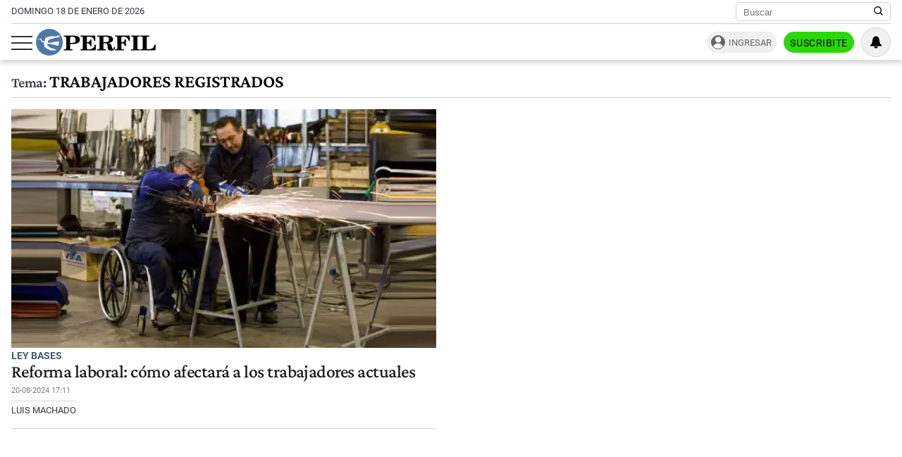

--- FILE ---
content_type: text/html; charset=UTF-8
request_url: https://www.perfil.com/temas/trabajadores-registrados
body_size: 12970
content:
<!DOCTYPE html>

<html lang="es">
    <head>
        <meta charset="utf-8">
        <meta name="viewport" content="width=device-width, initial-scale=1">
        <meta name="description" content="Periodismo Puro: breaking news, análisis y los mejores columnistas cubriendo los temas más importantes de la Argentina y el mundo">
        <meta property="fb:admins"              content="1519473672,1483151046,1400476054,1348939261,787200720,665292098,100010617798321,653341927,1381624636,1411317735">
        <meta property="fb:app_id"              content="641084159376902">
        <meta property="fb:pages"               content="167965119890296">
        <title>Trabajadores-registrados</title>
        <script>window["sharedData"]={"eplanning":{"client":"24a92","sec":"seccion_tag"}};window["sharedDataNamespace"]="sharedData";window["shared"]=function(e){var n=void 0!==arguments[1]?arguments[1]:null;return[window.sharedDataNamespace].concat("string"==typeof e?e.split("."):[]).reduce(function(e,t){return e===n||"object"!=typeof e||void 0===e[t]?n:e[t]},window)};</script>        
        <meta name="page-version" content="18-01-2026 06:35:18">
                
                
        <link rel="apple-touch-icon" sizes="57x57" href="https://www.perfil.com/images/favicon/apple-icon-57x57.png">
        <link rel="apple-touch-icon" sizes="60x60" href="https://www.perfil.com/images/favicon/apple-icon-60x60.png">
        <link rel="apple-touch-icon" sizes="72x72" href="https://www.perfil.com/images/favicon/apple-icon-72x72.png">
        <link rel="apple-touch-icon" sizes="76x76" href="https://www.perfil.com/images/favicon/apple-icon-76x76.png">
        <link rel="apple-touch-icon" sizes="114x114" href="https://www.perfil.com/images/favicon/apple-icon-114x114.png">
        <link rel="apple-touch-icon" sizes="120x120" href="https://www.perfil.com/images/favicon/apple-icon-120x120.png">
        <link rel="apple-touch-icon" sizes="144x144" href="https://www.perfil.com/images/favicon/apple-icon-144x144.png">
        <link rel="apple-touch-icon" sizes="152x152" href="https://www.perfil.com/images/favicon/apple-icon-152x152.png">
        <link rel="apple-touch-icon" sizes="180x180" href="https://www.perfil.com/images/favicon/apple-icon-180x180.png">
        <link rel="icon" type="image/png" sizes="192x192"  href="https://www.perfil.com/images/favicon/android-icon-192x192.png">
        <link rel="icon" type="image/png" sizes="32x32" href="https://www.perfil.com/images/favicon/favicon-32x32.png">
        <link rel="icon" type="image/png" sizes="96x96" href="https://www.perfil.com/images/favicon/favicon-96x96.png">
        <link rel="icon" type="image/png" sizes="16x16" href="https://www.perfil.com/images/favicon/favicon-16x16.png">
        <link rel="manifest" href="https://www.perfil.com/images/favicon/manifest.json">
        <meta name="msapplication-TileColor" content="#ffffff">
        <meta name="msapplication-TileImage" content="https://www.perfil.com/images/favicon/ms-icon-144x144.png">
        <meta name="theme-color" content="#ffffff">
        
        <link rel="preconnect" href="https://ads.us.e-planning.net">
        <link rel="preconnect" href="https://libs.lavoz.com.ar">
        <link rel="preconnect" href="https://fonts.gstatic.com">
        <link rel="preconnect" href="https://www.google-analytics.com">
                
        <link rel="preload" href="/fonts/crimson/CrimsonPro-Medium.woff2" as="font" type="font/woff2" crossorigin> 
        
        	<link rel="stylesheet" href="/css/channels-high.css?id=7558a4f4fe89ddaf338a">

	<link rel="stylesheet" href="/css/channels-low.css?id=3c31f804a38062f0792d" media="print" onload="this.media='all'">
        
        <script type="text/javascript">
            window.paywall = window.paywall || {}
            window.paywallConfig = window.paywallConfig || {}
            window.perfilContent = window.perfilContent || {}
            paywall.queue = window.paywall.queue || []
            window.paywallConfig.loginwallLimit = 15
            window.paywallConfig.paywallLimit = 40
            window.paywallConfig.enableSocket = true
            window.paywallConfig.socketHoursPeriodicity = 6
            window.paywallConfig.socketHoursPeriodicitySubs = 24
        </script>
        
        
        	 <!-- Google Tag Manager (prop: global) -->
            <script type="text/javascript">
            window.dataLayer = window.dataLayer || [];
            window.dataLayer.push({
    "brand": "perfil",
    "brandPretty": "Perfil",
    "environment": "main",
    "pageCategory": "vitrina de notas",
    "articleFormat": "estandar"
});
            console.log('GTM', window.dataLayer);
            (function(w,d,s,l,i){w[l]=w[l]||[];w[l].push({'gtm.start':
                    new Date().getTime(),event:'gtm.js'});var f=d.getElementsByTagName(s)[0],
                j=d.createElement(s),dl=l!='dataLayer'?'&l='+l:'';j.async=true;j.src=
                'https://www.googletagmanager.com/gtm.js?id='+i+dl;f.parentNode.insertBefore(j,f);
            })(window,document,'script','dataLayer','GTM-KHWT7BR');
        </script>
        <noscript><iframe src="https://www.googletagmanager.com/ns.html?id=GTM-KHWT7BR" height="0" width="0" style="display:none;visibility:hidden"></iframe></noscript>
        <!-- /Google Tag Manager -->

 
         <script>
          var _comscore = _comscore || [];
          _comscore.push({ c1: "2", c2: "6906401", options: {enableFirstPartyCookie: true, bypassUserConsentRequirementFor1PCookie: true} });
          (function() {
            var s = document.createElement("script"), el = document.getElementsByTagName("script")[0]; s.defer = true;
            s.src = (document.location.protocol == "https:" ? "https://sb" : "http://b") + ".scorecardresearch.com/beacon.js";
            el.parentNode.insertBefore(s, el);
          })();
        </script>
        <noscript>
            <img src="https://b.scorecardresearch.com/p?c1=2&c2=6906401&cv=2.0&cj=1" />
        </noscript>
    
    
     
         <script type="text/javascript">
          function e(e){var t=!(arguments.length>1&&void 0!==arguments[1])||arguments[1],c=document.createElement("script");c.src=e,t?c.type="module":(c.async=!0,c.type="text/javascript",c.setAttribute("nomodule",""));var n=document.getElementsByTagName("script")[0];n.parentNode.insertBefore(c,n)}function t(t,c,n){var a,o,r;null!==(a=t.marfeel)&&void 0!==a||(t.marfeel={}),null!==(o=(r=t.marfeel).cmd)&&void 0!==o||(r.cmd=[]),t.marfeel.config=n,t.marfeel.config.accountId=c;var i="https://sdk.mrf.io/statics";e("".concat(i,"/marfeel-sdk.js?id=").concat(c),!0),e("".concat(i,"/marfeel-sdk.es5.js?id=").concat(c),!1)}!function(e,c){var n=arguments.length>2&&void 0!==arguments[2]?arguments[2]:{};t(e,c,n)}(window,1740,{} /*config*/);
        </script>
    
    
     
        
                
        
                    <script>
                !function(f,b,e,v,n,t,s)
                {if(f.fbq)return;n=f.fbq=function(){n.callMethod?
                    n.callMethod.apply(n,arguments):n.queue.push(arguments)};
                    if(!f._fbq)f._fbq=n;n.push=n;n.loaded=!0;n.version='2.0';
                    n.queue=[];t=b.createElement(e);t.async=!0;
                    t.src=v;s=b.getElementsByTagName(e)[0];
                    s.parentNode.insertBefore(t,s)}(window, document,'script',
                    'https://connect.facebook.net/en_US/fbevents.js');
                window.paywallConfig.facebook_pixel = '1000228364089342'
            </script>
            <noscript><img height="1" width="1" style="display:none" src="https://www.facebook.com/tr?id=1000228364089342&ev=PageView&noscript=1"/></noscript>
                

        

        <!-- InMobi Choice. Consent Manager Tag v3.0 (for TCF 2.2) -->
<script type="text/javascript" async=true>
  (function() {
    var host = window.location.hostname;
    var element = document.createElement('script');
    var firstScript = document.getElementsByTagName('script')[0];
    var url = 'https://cmp.inmobi.com'
      .concat('/choice/', 'JLynYhbuKN0hh', '/', host, '/choice.js?tag_version=V3');
    var uspTries = 0;
    var uspTriesLimit = 3;
    element.async = true;
    element.type = 'text/javascript';
    element.src = url;

    firstScript.parentNode.insertBefore(element, firstScript);

    function makeStub() {
      var TCF_LOCATOR_NAME = '__tcfapiLocator';
      var queue = [];
      var win = window;
      var cmpFrame;

      function addFrame() {
        var doc = win.document;
        var otherCMP = !!(win.frames[TCF_LOCATOR_NAME]);

        if (!otherCMP) {
          if (doc.body) {
            var iframe = doc.createElement('iframe');

            iframe.style.cssText = 'display:none';
            iframe.name = TCF_LOCATOR_NAME;
            doc.body.appendChild(iframe);
          } else {
            setTimeout(addFrame, 5);
          }
        }
        return !otherCMP;
      }

      function tcfAPIHandler() {
        var gdprApplies;
        var args = arguments;

        if (!args.length) {
          return queue;
        } else if (args[0] === 'setGdprApplies') {
          if (
            args.length > 3 &&
            args[2] === 2 &&
            typeof args[3] === 'boolean'
          ) {
            gdprApplies = args[3];
            if (typeof args[2] === 'function') {
              args[2]('set', true);
            }
          }
        } else if (args[0] === 'ping') {
          var retr = {
            gdprApplies: gdprApplies,
            cmpLoaded: false,
            cmpStatus: 'stub'
          };

          if (typeof args[2] === 'function') {
            args[2](retr);
          }
        } else {
          if(args[0] === 'init' && typeof args[3] === 'object') {
            args[3] = Object.assign(args[3], { tag_version: 'V3' });
          }
          queue.push(args);
        }
      }

      function postMessageEventHandler(event) {
        var msgIsString = typeof event.data === 'string';
        var json = {};

        try {
          if (msgIsString) {
            json = JSON.parse(event.data);
          } else {
            json = event.data;
          }
        } catch (ignore) {}

        var payload = json.__tcfapiCall;

        if (payload) {
          window.__tcfapi(
            payload.command,
            payload.version,
            function(retValue, success) {
              var returnMsg = {
                __tcfapiReturn: {
                  returnValue: retValue,
                  success: success,
                  callId: payload.callId
                }
              };
              if (msgIsString) {
                returnMsg = JSON.stringify(returnMsg);
              }
              if (event && event.source && event.source.postMessage) {
                event.source.postMessage(returnMsg, '*');
              }
            },
            payload.parameter
          );
        }
      }

      while (win) {
        try {
          if (win.frames[TCF_LOCATOR_NAME]) {
            cmpFrame = win;
            break;
          }
        } catch (ignore) {}

        if (win === window.top) {
          break;
        }
        win = win.parent;
      }
      if (!cmpFrame) {
        addFrame();
        win.__tcfapi = tcfAPIHandler;
        win.addEventListener('message', postMessageEventHandler, false);
      }
    };

    makeStub();

    var uspStubFunction = function() {
      var arg = arguments;
      if (typeof window.__uspapi !== uspStubFunction) {
        setTimeout(function() {
          if (typeof window.__uspapi !== 'undefined') {
            window.__uspapi.apply(window.__uspapi, arg);
          }
        }, 500);
      }
    };

    var checkIfUspIsReady = function() {
      uspTries++;
      if (window.__uspapi === uspStubFunction && uspTries < uspTriesLimit) {
        console.warn('USP is not accessible');
      } else {
        clearInterval(uspInterval);
      }
    };

    if (typeof window.__uspapi === 'undefined') {
      window.__uspapi = uspStubFunction;
      var uspInterval = setInterval(checkIfUspIsReady, 6000);
    }
  })();
</script>
<!-- End InMobi Choice. Consent Manager Tag v3.0 (for TCF 2.2) -->

            </head>

    <body id="app-body" class="pf-channel-show">
         <div class="col bg-w">
    <div class="row">
        <div class="preheader max-width-md">
            <div class="preheader__fecha">domingo 18 de enero de 2026</div>
            <div class="preheader__data">
                <div class="preheader__sites">
                    <ul class="preheader__sites-list">
                        <li class="preheader__sites-item preheader__sites-item--bloomberg">
                            <a href="https://www.perfil.com/seccion/bloomberg">
                                Business
                            </a>
                        </li>
                        <li class="preheader__sites-item preheader__sites-item--noticias">
                            <a href="https://noticias.perfil.com" rel="noreferrer">
                                Noticias
                            </a>
                        </li>
                        <li class="preheader__sites-item preheader__sites-item--caras">
                            <a href="https://caras.perfil.com" rel="noreferrer">
                                Caras
                            </a>
                        </li>
                        <li class="preheader__sites-item preheader__sites-item--exitoina">
                            <a href="https://exitoina.perfil.com" rel="noreferrer">
                                Exitoína
                            </a>
                        </li>
                        <li class="preheader__sites-item preheader__sites-item--brasil">
                            <a href="https://brasil.perfil.com" target="_blank" rel="noreferrer">
                                Perfil Brasil
                            </a>
                        </li>
                    </ul>
                </div>
                <div class="search" id="header-search">
                    <form method="get" class="search__form" action="https://www.perfil.com/buscador">
                        <input class="search__control" name="q" type="text" placeholder="Buscar" aria-label="Buscar" value="">
                        <button type="submit" class="search__button" aria-label="Buscar en Perfil">
                            <svg width="13.5" height="13.5" viewBox="0 0 13.57 13.44">
                                <path d="M13.57,12.43,10.31,9.17a5.68,5.68,0,1,0-1,1l3.24,3.24ZM5.73,10.09a4.36,4.36,0,1,1,4.36-4.36A4.36,4.36,0,0,1,5.73,10.09Z" />
                            </svg>
                        </button>
                    </form>
                </div>
            </div>
        </div>
    </div>
</div>

<header class="main-header col">
    <div class="row">
        <div class="max-width-md main-header__wrapper">
            <div class="main-header__main">
                <button class="main-header__toggler-button" id="js-menu-toggler" aria-label="Abrir menu">
                    <span class="bar"></span><span class="bar"></span><span class="bar"></span>
                </button>
                <figure class="main-header__brand">
                    <a href="/" title="Ir al inicio">
                        <svg viewBox="0 0 293.64 65.76">
                            <circle cx="32.88" cy="32.88" r="32.88" style="fill:#4f78a8" />
                            <path d="M292.92,52.7l.72-13.65-2.75-.25C288.74,47,284.73,50,275.87,50c-3.24,0-4.18-.15-4.18-2.65V21.85c0-2,.44-2.65,2.81-2.65H278V16.6H256.18v2.6H259c2.42,0,2.75.65,2.75,2.65v25.6c0,2-.44,2.6-2.8,2.6h-2.81V52.7ZM254.63,16.6H233v2.6h3c2.42,0,2.81.65,2.81,2.65v25.6c0,2-.44,2.6-2.81,2.6h-3V52.7h21.61V50.05H251.5c-2.37,0-2.75-.6-2.75-2.6V21.85c0-2,.38-2.65,2.75-2.65h3.13Zm-24.7,0H194v2.6h2.8c2.42,0,2.81.65,2.81,2.65v25.6c0,2-.44,2.6-2.81,2.6H194V52.7h22V50.05h-4c-2.36,0-2.75-.6-2.75-2.6V35.4h.77c4.84,0,6.88,1.9,7.81,6.9h2.75V25.75h-2.75c-.93,5-2.91,7-7.81,7h-.77V22c0-2.5.83-2.7,4-2.7,8.41,0,12.21,2.65,14.3,10.3h2.69ZM165.52,35.35c.77-.05,1.54-.05,2.2-.05,6.32,0,7.48,1.65,7.86,7.15.17,2.75-.27,5.35,1.16,7.75,1.32,2.25,4,3.4,8,3.4,5.78,0,9.19-3.2,9.19-8.8v-.4h-2.81c-.05,3.25-.71,4.9-2.31,4.9-2.47,0-1.92-3.7-3.52-8.1A8.77,8.77,0,0,0,176.79,35V34.6c7.81-.25,12.27-3.6,12.27-8.85,0-5.95-5-9.15-14.8-9.15H150v2.6h3c2.14,0,2.8.55,2.8,2.65v25.6c0,2.1-.66,2.6-2.8,2.6h-3V52.7h21.23V50.05h-3c-2.09,0-2.75-.45-2.75-2.6V35.35Zm0-13.4c0-2.45.6-2.75,4.23-2.75,6.55,0,9.24,1.5,9.24,6.7,0,5.35-3.3,6.9-11.16,6.9a18.48,18.48,0,0,1-2.32-.1V22ZM109.41,52.7h37.07l.71-13.55-2.75-.2c-2.14,8.3-6.32,11.2-15.56,11.2-3.36,0-4.18-.25-4.18-2.7V35.4h.77c4.84,0,6.87,1.9,7.81,6.9H136V25.75h-2.75c-.94,5-2.92,7-7.81,7h-.77V21.85c0-2.5.82-2.7,4-2.7,8.47,0,12.32,2.7,14.3,10.45h2.7l-.44-13H109.41v2.6h2.75c2.42,0,2.81.65,2.81,2.65v25.6c0,2-.44,2.6-2.81,2.6h-2.75V52.7ZM83.88,47.45V37.2c2,0,3.79,0,5.5,0,12.26,0,18.26-3.25,18.26-10.4,0-6.7-5.17-10.25-15.13-10.25H68.26v2.6h3c2.42,0,2.81.65,2.81,2.65v25.6c0,2-.44,2.6-2.81,2.6h-3V52.7H90V50.05H86.58C84.32,50.05,83.88,49.55,83.88,47.45Zm0-25.1c0-2.8.66-3.15,4.29-3.15,6.43,0,9,1.85,9,7.65,0,6-3,7.65-10.5,7.65a19.08,19.08,0,0,1-2.75-.15Z" class="main-header--contrast" />
                            <path d="M29.15,33.58c-.06,0-.13-.12-.13-.12a6.83,6.83,0,0,1,.29-3A6.71,6.71,0,0,1,33,26.15a44.86,44.86,0,0,1,5.37-1.9c2.21-.59,6.95-1.71,6.95-1.71s2.43-.56,4.34-.89,3.55-.49,4.27-.71a9.51,9.51,0,0,0,3.47-1.58c-.79.64.21-.14,0-.06.11-.11.15-.11.21-.19s1-1,.82-1.83-1.59-.67-1.59-.67-2.9,0-3.79.13-1,.39-1.61,1a2.78,2.78,0,0,1-2,.93c-1,0-5.54-.65-7.44-.63a44.18,44.18,0,0,0-10.19,1.06,28.85,28.85,0,0,0-5.57,1.88,9.32,9.32,0,0,0-3.54,2.56,6.28,6.28,0,0,0-.87,3.61c0,.78.46,2.19,0,2.69-.69.7-2.58.51-3.21.42a8.57,8.57,0,0,1-2.9-1,3.28,3.28,0,0,1-1.57-2c-.3-2.29-.9-3.25-2.5-3.4a10.86,10.86,0,0,0-3.31.62,18.29,18.29,0,0,1-2.25.46c-1,.11-2.15.07-2.15.33s.7.34,2.66.28,3.24.14,4.15.76a3.47,3.47,0,0,1,1.49,2.24c.52,1.78.33,2.25,1.16,2.7A35.57,35.57,0,0,0,17.54,33a3,3,0,0,1,2.23,2.86c0,.39.14,3,.17,3.85a9.8,9.8,0,0,0,2.12,5s1,1.79,4.82,3.8a44.34,44.34,0,0,0,4.49,2,7.63,7.63,0,0,1,2.23,1.26c.23.28.79,1,1.23,1s13.5.1,13.5.1.87,0,.43-1A3.68,3.68,0,0,0,47,50.11,9.85,9.85,0,0,0,43.68,49a32.28,32.28,0,0,1-6.48-1.75,27.42,27.42,0,0,1-6.36-4c-1.09-.94-2.78-2.27-3.19-4.21a3,3,0,0,1,.43-2,1.3,1.3,0,0,1,.87-.41l2,.12c.93.05,3,.33,4.24.45s5.59.8,7.06,1.1,6.85,1.82,7.57,2,4.44,1.67,4.84,1.19a2.61,2.61,0,0,0,.24-.52c.27-.67,1.66-8.59,1.66-8.59s.17-1-1.16-1.09a17.37,17.37,0,0,0-2.56-.17,53.73,53.73,0,0,0-6,.79c-3,.52-6.13,1.28-6.13,1.28a34.19,34.19,0,0,1-4.09.82,24.47,24.47,0,0,1-7.1-.2,1.77,1.77,0,0,1-.37-.29" style="fill:#fff" />
                        </svg>
                    </a>
                </figure>
                <div class="main-header__ft-menu">
                    <ul class="ft-menu">
                        <li>
                            <a href="https://www.perfil.com/ultimo-momento">Últimas Noticias</a>
                        </li>
                        <li>
                            <a href="https://www.perfil.com/seccion/politica">Política</a>
                        </li>
                        <li>
                            <a href="https://www.perfil.com/seccion/opinion">Opinión</a>
                        </li>
                        <li>
                            <a href="https://www.perfil.com/seccion/sociedad">Sociedad</a>
                        </li>
                    </ul>
                </div>
            </div>
            <div class="main-header__radio">
                            </div>
            <div id="paywall-login-container" class="pw-suscripcion">
                <a href="https://mi.perfil.com/id/login/?continue=https://www.perfil.com" class="pw-ingresar" rel="nofollow">Ingresar</a>
                <a href="https://mi.perfil.com/" class="pw-suscribite" rel="nofollow">Suscribite</a>
            </div>
            <div class="viafoura">
                <vf-tray-trigger></vf-tray-trigger>
            </div>
        </div>
    </div>
</header>

<div id="js-side-menu" class="side-menu">
    <div class="side-menu__header">
        <div class="side-menu__brand">
            <a href="/" aria-label="Perfil">
                <svg width="120" height="27" viewBox="0 0 293.64 65.76">
                    <circle cx="32.88" cy="32.88" r="32.88" style="fill:#4f78a8" />
                    <path d="M292.92,52.7l.72-13.65-2.75-.25C288.74,47,284.73,50,275.87,50c-3.24,0-4.18-.15-4.18-2.65V21.85c0-2,.44-2.65,2.81-2.65H278V16.6H256.18v2.6H259c2.42,0,2.75.65,2.75,2.65v25.6c0,2-.44,2.6-2.8,2.6h-2.81V52.7ZM254.63,16.6H233v2.6h3c2.42,0,2.81.65,2.81,2.65v25.6c0,2-.44,2.6-2.81,2.6h-3V52.7h21.61V50.05H251.5c-2.37,0-2.75-.6-2.75-2.6V21.85c0-2,.38-2.65,2.75-2.65h3.13Zm-24.7,0H194v2.6h2.8c2.42,0,2.81.65,2.81,2.65v25.6c0,2-.44,2.6-2.81,2.6H194V52.7h22V50.05h-4c-2.36,0-2.75-.6-2.75-2.6V35.4h.77c4.84,0,6.88,1.9,7.81,6.9h2.75V25.75h-2.75c-.93,5-2.91,7-7.81,7h-.77V22c0-2.5.83-2.7,4-2.7,8.41,0,12.21,2.65,14.3,10.3h2.69ZM165.52,35.35c.77-.05,1.54-.05,2.2-.05,6.32,0,7.48,1.65,7.86,7.15.17,2.75-.27,5.35,1.16,7.75,1.32,2.25,4,3.4,8,3.4,5.78,0,9.19-3.2,9.19-8.8v-.4h-2.81c-.05,3.25-.71,4.9-2.31,4.9-2.47,0-1.92-3.7-3.52-8.1A8.77,8.77,0,0,0,176.79,35V34.6c7.81-.25,12.27-3.6,12.27-8.85,0-5.95-5-9.15-14.8-9.15H150v2.6h3c2.14,0,2.8.55,2.8,2.65v25.6c0,2.1-.66,2.6-2.8,2.6h-3V52.7h21.23V50.05h-3c-2.09,0-2.75-.45-2.75-2.6V35.35Zm0-13.4c0-2.45.6-2.75,4.23-2.75,6.55,0,9.24,1.5,9.24,6.7,0,5.35-3.3,6.9-11.16,6.9a18.48,18.48,0,0,1-2.32-.1V22ZM109.41,52.7h37.07l.71-13.55-2.75-.2c-2.14,8.3-6.32,11.2-15.56,11.2-3.36,0-4.18-.25-4.18-2.7V35.4h.77c4.84,0,6.87,1.9,7.81,6.9H136V25.75h-2.75c-.94,5-2.92,7-7.81,7h-.77V21.85c0-2.5.82-2.7,4-2.7,8.47,0,12.32,2.7,14.3,10.45h2.7l-.44-13H109.41v2.6h2.75c2.42,0,2.81.65,2.81,2.65v25.6c0,2-.44,2.6-2.81,2.6h-2.75V52.7ZM83.88,47.45V37.2c2,0,3.79,0,5.5,0,12.26,0,18.26-3.25,18.26-10.4,0-6.7-5.17-10.25-15.13-10.25H68.26v2.6h3c2.42,0,2.81.65,2.81,2.65v25.6c0,2-.44,2.6-2.81,2.6h-3V52.7H90V50.05H86.58C84.32,50.05,83.88,49.55,83.88,47.45Zm0-25.1c0-2.8.66-3.15,4.29-3.15,6.43,0,9,1.85,9,7.65,0,6-3,7.65-10.5,7.65a19.08,19.08,0,0,1-2.75-.15Z" />
                    <path d="M29.15,33.58c-.06,0-.13-.12-.13-.12a6.83,6.83,0,0,1,.29-3A6.71,6.71,0,0,1,33,26.15a44.86,44.86,0,0,1,5.37-1.9c2.21-.59,6.95-1.71,6.95-1.71s2.43-.56,4.34-.89,3.55-.49,4.27-.71a9.51,9.51,0,0,0,3.47-1.58c-.79.64.21-.14,0-.06.11-.11.15-.11.21-.19s1-1,.82-1.83-1.59-.67-1.59-.67-2.9,0-3.79.13-1,.39-1.61,1a2.78,2.78,0,0,1-2,.93c-1,0-5.54-.65-7.44-.63a44.18,44.18,0,0,0-10.19,1.06,28.85,28.85,0,0,0-5.57,1.88,9.32,9.32,0,0,0-3.54,2.56,6.28,6.28,0,0,0-.87,3.61c0,.78.46,2.19,0,2.69-.69.7-2.58.51-3.21.42a8.57,8.57,0,0,1-2.9-1,3.28,3.28,0,0,1-1.57-2c-.3-2.29-.9-3.25-2.5-3.4a10.86,10.86,0,0,0-3.31.62,18.29,18.29,0,0,1-2.25.46c-1,.11-2.15.07-2.15.33s.7.34,2.66.28,3.24.14,4.15.76a3.47,3.47,0,0,1,1.49,2.24c.52,1.78.33,2.25,1.16,2.7A35.57,35.57,0,0,0,17.54,33a3,3,0,0,1,2.23,2.86c0,.39.14,3,.17,3.85a9.8,9.8,0,0,0,2.12,5s1,1.79,4.82,3.8a44.34,44.34,0,0,0,4.49,2,7.63,7.63,0,0,1,2.23,1.26c.23.28.79,1,1.23,1s13.5.1,13.5.1.87,0,.43-1A3.68,3.68,0,0,0,47,50.11,9.85,9.85,0,0,0,43.68,49a32.28,32.28,0,0,1-6.48-1.75,27.42,27.42,0,0,1-6.36-4c-1.09-.94-2.78-2.27-3.19-4.21a3,3,0,0,1,.43-2,1.3,1.3,0,0,1,.87-.41l2,.12c.93.05,3,.33,4.24.45s5.59.8,7.06,1.1,6.85,1.82,7.57,2,4.44,1.67,4.84,1.19a2.61,2.61,0,0,0,.24-.52c.27-.67,1.66-8.59,1.66-8.59s.17-1-1.16-1.09a17.37,17.37,0,0,0-2.56-.17,53.73,53.73,0,0,0-6,.79c-3,.52-6.13,1.28-6.13,1.28a34.19,34.19,0,0,1-4.09.82,24.47,24.47,0,0,1-7.1-.2,1.77,1.77,0,0,1-.37-.29" style="fill:#fff" />
                </svg>
            </a>
        </div>
        <button class="main-header__toggler-button" id="js-side-menu-toggler" aria-label="Menu Toggler">
            &#x2715;
        </button>
    </div>
    <ul class="side-menu__group">
        <li class="pw-cta" style="margin-left:0">
            <a href="https://mi.perfil.com/" class="col" style="text-align:center" rel="nofollow">Suscribite</a>
        </li>
        <li><a href="/ultimo-momento/"><span class="side-menu__subject">Último momento</span></a></li>
                <li>
            <span class="side-menu__subject">Secciones</span>
            <ul class="side-menu__channels">
                                                <li class="side-menu__item"><a href="https://www.perfil.com/ultimo-momento/" target="_self" class="ultimo-momento" title="Noticias de Último Momento" rel="noreferrer">Ahora</a></li>
                                                                <li class="side-menu__item side-menu__item--parent">
                    <a href="https://www.perfil.com/columnistas/" target="_self" class="columnistas" title="Las ultimas notas de nuestros Columnistas" rel="noreferrer">Columnistas</a>
                    <input type="checkbox" class="side-menu__item-toggler-checkbox" name="item-1" id="item-1">
                    <label for="item-1" class="side-menu__item-button" id="label-menu"> <span class="chevron"></span> </label>
                    <ul class="side-menu__item-children">
                                                <li><a href="/seccion/opinion/" target="_self" rel="noreferrer">Opinión</a></li>
                                            </ul>
                </li>
                                                                <li class="side-menu__item"><a href="https://www.perfil.com/seccion/politica/" target="_self" class="politica" title="Noticais de Política" rel="noreferrer">Política</a></li>
                                                                <li class="side-menu__item side-menu__item--parent">
                    <a href="https://www.perfil.com/seccion/economia/" target="_self" class="economia" title="Noticias de Economía" rel="noreferrer">Economía</a>
                    <input type="checkbox" class="side-menu__item-toggler-checkbox" name="item-3" id="item-3">
                    <label for="item-3" class="side-menu__item-button" id="label-menu"> <span class="chevron"></span> </label>
                    <ul class="side-menu__item-children">
                                                <li><a href="https://www.perfil.com/seccion/pymes/" target="_self" rel="noreferrer">Pymes</a></li>
                                            </ul>
                </li>
                                                                <li class="side-menu__item side-menu__item--parent">
                    <a href="https://www.perfil.com/seccion/sociedad/" target="_self" class="sociedad" title="Noticias de Sociedad" rel="noreferrer">Sociedad</a>
                    <input type="checkbox" class="side-menu__item-toggler-checkbox" name="item-4" id="item-4">
                    <label for="item-4" class="side-menu__item-button" id="label-menu"> <span class="chevron"></span> </label>
                    <ul class="side-menu__item-children">
                                                <li><a href="https://www.perfil.com/seccion/salud/" target="_self" rel="noreferrer">Salud</a></li>
                                                <li><a href="https://www.perfil.com/seccion/ciencia/" target="_self" rel="noreferrer">Ciencia</a></li>
                                                <li><a href="https://www.perfil.com/seccion/protagonistas/" target="_self" rel="noreferrer">Protagonistas</a></li>
                                                <li><a href="https://www.perfil.com/seccion/tecnologia/" target="_self" rel="noreferrer">Tecnología</a></li>
                                                <li><a href="https://www.perfil.com/seccion/cultura/" target="_self" rel="noreferrer">Cultura</a></li>
                                                <li><a href="https://www.perfil.com/seccion/arte/" target="_self" rel="noreferrer">Arte</a></li>
                                                <li><a href="https://www.perfil.com/seccion/educacion/" target="_self" rel="noreferrer">Educación</a></li>
                                            </ul>
                </li>
                                                                <li class="side-menu__item"><a href="https://www.perfil.com/seccion/internacional" target="_self" class="internacional" title="Noticias Internaciolanes" rel="noreferrer">Internacional</a></li>
                                                                <li class="side-menu__item"><a href="https://www.perfil.com/seccion/clima" target="_self" class="" title="Clima" rel="noreferrer">Clima</a></li>
                                                                <li class="side-menu__item"><a href="https://442.perfil.com/" target="_self" class="deportes" title="Noticias de Deportes" rel="noreferrer">Deportes</a></li>
                                                                <li class="side-menu__item side-menu__item--parent">
                    <a href="#" target="_self" class="ocio" title="Ocio" rel="noreferrer">Ocio</a>
                    <input type="checkbox" class="side-menu__item-toggler-checkbox" name="item-8" id="item-8">
                    <label for="item-8" class="side-menu__item-button" id="label-menu"> <span class="chevron"></span> </label>
                    <ul class="side-menu__item-children">
                                                <li><a href="https://caras.perfil.com" target="_self" rel="noreferrer">CARAS</a></li>
                                                <li><a href="https://exitoina.perfil.com" target="_self" rel="noreferrer">Exitoina</a></li>
                                                <li><a href="https://www.perfil.com/seccion/turismo/" target="_self" rel="noreferrer">Turismo</a></li>
                                                <li><a href="https://www.perfil.com/seccion/video/" target="_self" rel="noreferrer">Videos</a></li>
                                            </ul>
                </li>
                                                                <li class="side-menu__item"><a href="https://www.perfil.com/cordoba/" target="_self" class="cordoba" title="Noticias de Córdoba" rel="noreferrer">Córdoba</a></li>
                                                                <li class="side-menu__item"><a href="/reperfilar" target="_self" class="reperfilar" title="" rel="noreferrer">Reperfilar</a></li>
                                                                <li class="side-menu__item"><a href="https://www.perfil.com/seccion/bloomberg/" target="_self" class="bloomberg" title="Noticas de Bloomber" rel="noreferrer">Business</a></li>
                                                                <li class="side-menu__item"><a href="https://www.perfil.com/seccion/empresas-y-protagonistas" target="_self" class="" title="Empresas y Protagonistas" rel="noreferrer">Empresas y Protagonistas</a></li>
                                                                <li class="side-menu__item"><a href="https://noticias.perfil.com/" target="_blank" class="noticias" title="Revista Noticias" rel="noreferrer">Noticias</a></li>
                                                                <li class="side-menu__item"><a href="https://caras.perfil.com/" target="_blank" class="caras" title="Revista Caras" rel="noreferrer">Caras</a></li>
                                                                <li class="side-menu__item"><a href="https://exitoina.perfil.com" target="_blank" class="exitoina" title="Noticias de Exitoina" rel="noreferrer">Exitoina</a></li>
                                                                <li class="side-menu__item"><a href="https://www.perfil.com/seccion/gaming" target="_self" class="gaming" title="" rel="noreferrer">Gaming</a></li>
                                                                <li class="side-menu__item"><a href="https://www.perfil.com/seccion/vivo" target="_self" class="" title="" rel="noreferrer">Vivo</a></li>
                                                                <li class="side-menu__item"><a href="https://www.eldiariodeljuicio.com/" target="_self" class="" title="" rel="noreferrer">Diario del Juicio</a></li>
                                            </ul>
        </li>
            </ul>
</div>

<div class="overlay" id="js-overlay"></div>

 
        
	<main class="row channel">

		<h1 class="channel__title max-width-md"><span class="tema">Tema:<br></span> trabajadores registrados</h1>


		<div class="channel__featured max-width-md">
			

				<article class="news news--clear-hover  news--fullwidth  news--0">
					<a href="https://www.perfil.com/noticias/economia/reforma-laboral-como-afectara-a-los-trabajadores-actuales.phtml">
						<figure class="news__media">
															 <picture class="cls-optimized">
            <source media="(max-width: 320px)" srcset="https://fotos.perfil.com/2024/08/10/trim/320/182/discapacidad-y-empleo-1851822.jpg?webp" type="image/webp" />
                <source media="(max-width: 360px)" srcset="https://fotos.perfil.com/2024/08/10/trim/360/205/discapacidad-y-empleo-1851822.jpg?webp" type="image/webp" />
                <source media="(max-width: 375px)" srcset="https://fotos.perfil.com/2024/08/10/trim/375/213/discapacidad-y-empleo-1851822.jpg?webp" type="image/webp" />
                <source media="(max-width: 414px)" srcset="https://fotos.perfil.com/2024/08/10/trim/414/236/discapacidad-y-empleo-1851822.jpg?webp" type="image/webp" />
                <source media="(max-width: 768px)" srcset="https://fotos.perfil.com/2024/08/10/trim/540/307/discapacidad-y-empleo-1851822.jpg?webp" type="image/webp" />
                <source media="(max-width: 1024px)" srcset="https://fotos.perfil.com/2024/08/10/trim/720/409/discapacidad-y-empleo-1851822.jpg?webp" type="image/webp" />
                <source media="(max-width: 1296px)" srcset="https://fotos.perfil.com/2024/08/10/trim/466/265/discapacidad-y-empleo-1851822.jpg?webp" type="image/webp" />
                <source media="(max-width: 1360px)" srcset="https://fotos.perfil.com/2024/08/10/trim/556/316/discapacidad-y-empleo-1851822.jpg?webp" type="image/webp" />
                <source srcset="https://fotos.perfil.com/2024/08/10/trim/636/361/discapacidad-y-empleo-1851822.jpg?webp" type="image/webp" />
                    <source media="(max-width: 320px)" srcset="https://fotos.perfil.com/2024/08/10/trim/320/182/discapacidad-y-empleo-1851822.jpg" />
                <source media="(max-width: 360px)" srcset="https://fotos.perfil.com/2024/08/10/trim/360/205/discapacidad-y-empleo-1851822.jpg" />
                <source media="(max-width: 375px)" srcset="https://fotos.perfil.com/2024/08/10/trim/375/213/discapacidad-y-empleo-1851822.jpg" />
                <source media="(max-width: 414px)" srcset="https://fotos.perfil.com/2024/08/10/trim/414/236/discapacidad-y-empleo-1851822.jpg" />
                <source media="(max-width: 768px)" srcset="https://fotos.perfil.com/2024/08/10/trim/540/307/discapacidad-y-empleo-1851822.jpg" />
                <source media="(max-width: 1024px)" srcset="https://fotos.perfil.com/2024/08/10/trim/720/409/discapacidad-y-empleo-1851822.jpg" />
                <source media="(max-width: 1296px)" srcset="https://fotos.perfil.com/2024/08/10/trim/466/265/discapacidad-y-empleo-1851822.jpg" />
                <source media="(max-width: 1360px)" srcset="https://fotos.perfil.com/2024/08/10/trim/556/316/discapacidad-y-empleo-1851822.jpg" />
                <img alt="" class="img-fluid" src="https://fotos.perfil.com/2024/08/10/trim/636/361/discapacidad-y-empleo-1851822.jpg" style="width: 100%" width="300" height="180" >
        </picture>
 

													</figure>
						<div class="news__data">
							<span class="news__hat">
																	Ley Bases
															</span>
							<h2 class="news__title">Reforma laboral: cómo afectará a los trabajadores actuales</h2>
														<time class="news__datetime" datetime="2024-08-20T05:11:00-03:00">20-08-2024 17:11</time>
																						<span class="news__autor">
										Luis Machado
								</span>
													</div>
					</a>
				</article>
			
			 <div style="width: 300px;  min-height: 250px; display: flex; flex-direction: column; align-items: center; margin: 10px auto 10px auto; overflow: hidden;" class="ad-300 d-xs-block d-xxl-none">
    <div id="" class="ads-space ad-300 d-xs-block d-xxl-none" data-id="central_300x250x-pos-" data-w="300" data-h="250" data-loaded="false" data-reload="false"></div>
</div>

 

		</div>

		<div class="channel__wrapper max-width-md">

			<div class="col-fluid col-fluid-max channel__news">

				 <div style="width: 100%;  min-height: 90px; display: flex; flex-direction: column; align-items: center; margin: 0px auto 10px auto; overflow: hidden;" class="d-xs-none d-xxl-flex b970">
    <div id="" class="ads-space d-xs-none d-xxl-flex b970" data-id="central_970x90x-pos-" data-w="970" data-h="90" data-loaded="false" data-reload="true"></div>
</div>

 

				
			</div>

			<div class="col-fixed sidebar">
				<div style="width: 100%;  min-height: 250px; display: flex; flex-direction: column; align-items: center; margin: 10px auto 10px auto; overflow: hidden;" class="">
    <div id="" class="ads-space " data-id="sidebar_300x250x-pos-" data-w="300" data-h="250" data-loaded="false" data-reload="true"></div>
</div>

 
 <div class="sidebar-widget sidebar-widget--mas-leidas" id="masLeidasSidebar">
    <header class="sidebar-widget__title sidebar-widget__title--icon">
        <a href="https://www.perfil.com/mas-leidas">Las más leídas
            <svg viewBox="0 0 27.83 27.83" width="28" height="28"><circle fill="#4f78a8" cx="13.92" cy="13.92" r="13.92"/><path fill="white" d="M12.34,14.21s-.06-.05-.06-.05a3,3,0,0,1,.12-1.27A2.82,2.82,0,0,1,14,11.07a18.59,18.59,0,0,1,2.27-.81c.93-.25,2.94-.72,2.94-.72s1-.24,1.84-.38,1.5-.2,1.8-.3a4,4,0,0,0,1.47-.67c-.33.27.09-.06,0,0s.07-.05.09-.08.43-.43.35-.78S24.06,7,24.06,7s-1.23,0-1.61,0-.42.17-.68.43a1.17,1.17,0,0,1-.85.39c-.42,0-2.34-.27-3.14-.26a19,19,0,0,0-4.32.44,12.06,12.06,0,0,0-2.35.8A4,4,0,0,0,9.61,10a2.66,2.66,0,0,0-.37,1.53c0,.33.19.93,0,1.14s-1.09.22-1.36.18a3.61,3.61,0,0,1-1.23-.43A1.39,1.39,0,0,1,6,11.54c-.13-1-.38-1.38-1.06-1.44a4.45,4.45,0,0,0-1.4.26,7.63,7.63,0,0,1-.95.2c-.43,0-.91,0-.91.14s.29.14,1.12.11a2.92,2.92,0,0,1,1.76.33,1.43,1.43,0,0,1,.63.94c.22.76.14,1,.49,1.15A15.82,15.82,0,0,0,7.42,14a1.27,1.27,0,0,1,.95,1.21c0,.16.06,1.27.07,1.63a4,4,0,0,0,.9,2.11,5,5,0,0,0,2,1.61,18,18,0,0,0,1.9.85,3.12,3.12,0,0,1,.94.53c.1.12.33.42.52.42l5.71.05s.37,0,.19-.43a1.58,1.58,0,0,0-.75-.74,4.07,4.07,0,0,0-1.4-.47A13.8,13.8,0,0,1,15.74,20a11.64,11.64,0,0,1-2.69-1.7,3.52,3.52,0,0,1-1.35-1.78,1.3,1.3,0,0,1,.18-.84.55.55,0,0,1,.37-.18l.85.05c.39,0,1.27.14,1.79.19s2.37.34,3,.47,2.9.77,3.21.85,1.87.7,2,.5a.91.91,0,0,0,.11-.22c.11-.28.7-3.64.7-3.64s.07-.42-.49-.46a7.88,7.88,0,0,0-1.09-.07,21.81,21.81,0,0,0-2.54.34c-1.27.22-2.59.54-2.59.54a14.69,14.69,0,0,1-1.73.34,10.48,10.48,0,0,1-3-.08l-.15-.12"/></svg>
        </a>
    </header>

    <div class="sidebar-widget__wrapper">
                    <article class="sidebar-widget__article sidebar-widget__article--0">
                <a href="https://www.perfil.com/noticias/actualidad/lali-esposito-aplaudio-a-javier-milei-cantando-en-jesus-maria-que-sorpresa-que-alegria.phtml">
                                            <figure class="sidebar-widget__media">
                             <picture class="cls-optimized">
            <source media="(max-width: 414px)" srcset="https://fotos.perfil.com/2025/12/24/trim/414/248/lali-esposito-2158886.jpg?webp" type="image/webp" />
                <source media="(max-width: 767px)" srcset="https://fotos.perfil.com/2025/12/24/trim/720/431/lali-esposito-2158886.jpg?webp" type="image/webp" />
                <source media="(max-width: 1019px)" srcset="https://fotos.perfil.com/2025/12/24/trim/344/206/lali-esposito-2158886.jpg?webp" type="image/webp" />
                <source srcset="https://fotos.perfil.com/2025/12/24/trim/300/180/lali-esposito-2158886.jpg?webp" type="image/webp" />
                    <source media="(max-width: 414px)" srcset="https://fotos.perfil.com/2025/12/24/trim/414/248/lali-esposito-2158886.jpg" />
                <source media="(max-width: 767px)" srcset="https://fotos.perfil.com/2025/12/24/trim/720/431/lali-esposito-2158886.jpg" />
                <source media="(max-width: 1019px)" srcset="https://fotos.perfil.com/2025/12/24/trim/344/206/lali-esposito-2158886.jpg" />
                <img alt="" class="img-fluid" src="https://fotos.perfil.com/2025/12/24/trim/300/180/lali-esposito-2158886.jpg" style="width: 100%" width="300" height="180"  loading="lazy" >
        </picture>
 
                        </figure>
                                        <div class="sidebar-widget__data">
                        <span class="sidebar-widget__order sidebar-widget__order--1">1</span>
                        <h3>
                             Lali Espósito &#039;aplaudió&#039; a Javier Milei cantando en Jesús María: &quot;Qué sorpresa. Qué alegría&quot;
                        </h3>
                    </div>
                </a>
            </article>
                    <article class="sidebar-widget__article sidebar-widget__article--1">
                <a href="https://www.perfil.com/noticias/actualidad/trump-invito-a-la-argentina-a-ser-miembro-fundador-del-board-of-peace-nuevo-ente-para-la-paz-global.phtml">
                                        <div class="sidebar-widget__data">
                        <span class="sidebar-widget__order sidebar-widget__order--2">2</span>
                        <h3>
                             Trump invitó a la Argentina a ser &#039;miembro fundador del Board of Peace&#039;, nuevo ente para la paz mundial
                        </h3>
                    </div>
                </a>
            </article>
                    <article class="sidebar-widget__article sidebar-widget__article--2">
                <a href="https://www.perfil.com/noticias/cordoba/jesus-maria-javier-milei-fue-recibido-como-un-rock-star-en-medio-del-festival-mas-gaucho-del-todo-el-pais.phtml">
                                        <div class="sidebar-widget__data">
                        <span class="sidebar-widget__order sidebar-widget__order--3">3</span>
                        <h3>
                             Jesús María: Javier Milei fue recibido como un &quot;rock star&quot; en medio del festival más gaucho del todo el país
                        </h3>
                    </div>
                </a>
            </article>
                    <article class="sidebar-widget__article sidebar-widget__article--3">
                <a href="https://www.perfil.com/noticias/internacional/los-9-argentinos-que-forman-parte-de-lo-peor-de-lo-peor.phtml">
                                        <div class="sidebar-widget__data">
                        <span class="sidebar-widget__order sidebar-widget__order--4">4</span>
                        <h3>
                             Los 9 argentinos que forman parte de &quot;lo peor de lo peor&quot; de la lista negra del ICE en Estados Unidos
                        </h3>
                    </div>
                </a>
            </article>
                    <article class="sidebar-widget__article sidebar-widget__article--4">
                <a href="https://www.perfil.com/noticias/internacional/chau-a-alex-saab-rodriguez-echo-al-supuesto-testaferro-y-recaudador-de-nicolas-maduro.phtml">
                                        <div class="sidebar-widget__data">
                        <span class="sidebar-widget__order sidebar-widget__order--5">5</span>
                        <h3>
                             Chau a Alex Saab: Delcy Rodríguez echó al supuesto testaferro y recaudador de Nicolás Maduro
                        </h3>
                    </div>
                </a>
            </article>
            </div>

    <div class="sidebar-widget__footer">
    <a href="/mas-leidas" target="_self" rel="noreferrer" >Ver más
        <svg width="14" height="16"  xmlns="http://www.w3.org/2000/svg" viewBox="0 0 14.2 14.41"><polygon fill="#171717" points="14.2 7.2 6.99 0 5.61 1.38 10.45 6.23 0 6.23 0 8.18 10.45 8.18 5.61 13.02 6.99 14.41 14.2 7.21 14.2 7.2 14.2 7.2"/></svg>
    </a>
</div>
</div>
 			</div>

		</div>


	</main>
        <div id="pw-content"></div>
        
         <footer class="main-footer col">
    <div class="main-footer__logo">
        <a href="https://www.perfil.com/" title="Ir a la Home de perfil" itemprop="url" aria-label="Perfil">
            <svg viewBox="0 0 293.64 65.76">
                <circle cx="32.88" cy="32.88" r="32.88" style="fill:#4f78a8" />
                <path d="M292.92,52.7l.72-13.65-2.75-.25C288.74,47,284.73,50,275.87,50c-3.24,0-4.18-.15-4.18-2.65V21.85c0-2,.44-2.65,2.81-2.65H278V16.6H256.18v2.6H259c2.42,0,2.75.65,2.75,2.65v25.6c0,2-.44,2.6-2.8,2.6h-2.81V52.7ZM254.63,16.6H233v2.6h3c2.42,0,2.81.65,2.81,2.65v25.6c0,2-.44,2.6-2.81,2.6h-3V52.7h21.61V50.05H251.5c-2.37,0-2.75-.6-2.75-2.6V21.85c0-2,.38-2.65,2.75-2.65h3.13Zm-24.7,0H194v2.6h2.8c2.42,0,2.81.65,2.81,2.65v25.6c0,2-.44,2.6-2.81,2.6H194V52.7h22V50.05h-4c-2.36,0-2.75-.6-2.75-2.6V35.4h.77c4.84,0,6.88,1.9,7.81,6.9h2.75V25.75h-2.75c-.93,5-2.91,7-7.81,7h-.77V22c0-2.5.83-2.7,4-2.7,8.41,0,12.21,2.65,14.3,10.3h2.69ZM165.52,35.35c.77-.05,1.54-.05,2.2-.05,6.32,0,7.48,1.65,7.86,7.15.17,2.75-.27,5.35,1.16,7.75,1.32,2.25,4,3.4,8,3.4,5.78,0,9.19-3.2,9.19-8.8v-.4h-2.81c-.05,3.25-.71,4.9-2.31,4.9-2.47,0-1.92-3.7-3.52-8.1A8.77,8.77,0,0,0,176.79,35V34.6c7.81-.25,12.27-3.6,12.27-8.85,0-5.95-5-9.15-14.8-9.15H150v2.6h3c2.14,0,2.8.55,2.8,2.65v25.6c0,2.1-.66,2.6-2.8,2.6h-3V52.7h21.23V50.05h-3c-2.09,0-2.75-.45-2.75-2.6V35.35Zm0-13.4c0-2.45.6-2.75,4.23-2.75,6.55,0,9.24,1.5,9.24,6.7,0,5.35-3.3,6.9-11.16,6.9a18.48,18.48,0,0,1-2.32-.1V22ZM109.41,52.7h37.07l.71-13.55-2.75-.2c-2.14,8.3-6.32,11.2-15.56,11.2-3.36,0-4.18-.25-4.18-2.7V35.4h.77c4.84,0,6.87,1.9,7.81,6.9H136V25.75h-2.75c-.94,5-2.92,7-7.81,7h-.77V21.85c0-2.5.82-2.7,4-2.7,8.47,0,12.32,2.7,14.3,10.45h2.7l-.44-13H109.41v2.6h2.75c2.42,0,2.81.65,2.81,2.65v25.6c0,2-.44,2.6-2.81,2.6h-2.75V52.7ZM83.88,47.45V37.2c2,0,3.79,0,5.5,0,12.26,0,18.26-3.25,18.26-10.4,0-6.7-5.17-10.25-15.13-10.25H68.26v2.6h3c2.42,0,2.81.65,2.81,2.65v25.6c0,2-.44,2.6-2.81,2.6h-3V52.7H90V50.05H86.58C84.32,50.05,83.88,49.55,83.88,47.45Zm0-25.1c0-2.8.66-3.15,4.29-3.15,6.43,0,9,1.85,9,7.65,0,6-3,7.65-10.5,7.65a19.08,19.08,0,0,1-2.75-.15Z" class="main-footer--contrast" />
                <path d="M29.15,33.58c-.06,0-.13-.12-.13-.12a6.83,6.83,0,0,1,.29-3A6.71,6.71,0,0,1,33,26.15a44.86,44.86,0,0,1,5.37-1.9c2.21-.59,6.95-1.71,6.95-1.71s2.43-.56,4.34-.89,3.55-.49,4.27-.71a9.51,9.51,0,0,0,3.47-1.58c-.79.64.21-.14,0-.06.11-.11.15-.11.21-.19s1-1,.82-1.83-1.59-.67-1.59-.67-2.9,0-3.79.13-1,.39-1.61,1a2.78,2.78,0,0,1-2,.93c-1,0-5.54-.65-7.44-.63a44.18,44.18,0,0,0-10.19,1.06,28.85,28.85,0,0,0-5.57,1.88,9.32,9.32,0,0,0-3.54,2.56,6.28,6.28,0,0,0-.87,3.61c0,.78.46,2.19,0,2.69-.69.7-2.58.51-3.21.42a8.57,8.57,0,0,1-2.9-1,3.28,3.28,0,0,1-1.57-2c-.3-2.29-.9-3.25-2.5-3.4a10.86,10.86,0,0,0-3.31.62,18.29,18.29,0,0,1-2.25.46c-1,.11-2.15.07-2.15.33s.7.34,2.66.28,3.24.14,4.15.76a3.47,3.47,0,0,1,1.49,2.24c.52,1.78.33,2.25,1.16,2.7A35.57,35.57,0,0,0,17.54,33a3,3,0,0,1,2.23,2.86c0,.39.14,3,.17,3.85a9.8,9.8,0,0,0,2.12,5s1,1.79,4.82,3.8a44.34,44.34,0,0,0,4.49,2,7.63,7.63,0,0,1,2.23,1.26c.23.28.79,1,1.23,1s13.5.1,13.5.1.87,0,.43-1A3.68,3.68,0,0,0,47,50.11,9.85,9.85,0,0,0,43.68,49a32.28,32.28,0,0,1-6.48-1.75,27.42,27.42,0,0,1-6.36-4c-1.09-.94-2.78-2.27-3.19-4.21a3,3,0,0,1,.43-2,1.3,1.3,0,0,1,.87-.41l2,.12c.93.05,3,.33,4.24.45s5.59.8,7.06,1.1,6.85,1.82,7.57,2,4.44,1.67,4.84,1.19a2.61,2.61,0,0,0,.24-.52c.27-.67,1.66-8.59,1.66-8.59s.17-1-1.16-1.09a17.37,17.37,0,0,0-2.56-.17,53.73,53.73,0,0,0-6,.79c-3,.52-6.13,1.28-6.13,1.28a34.19,34.19,0,0,1-4.09.82,24.47,24.47,0,0,1-7.1-.2,1.77,1.77,0,0,1-.37-.29" style="fill:#fff" />
            </svg>
        </a>
    </div>
    <div class="main-footer__redes">
        <a href="https://www.facebook.com/perfilcom/" aria-label="Facebook" target="_blank" class="link-social-facebook" itemprop="sameAs" rel="noreferrer">
            <svg width="22" height="22" viewBox="0 0 22 21.86">
                <path d="M22,11A11,11,0,1,0,8.93,21.8V13.46H6.43V10.25h2.5V7.49c0-2.37,1.26-3.61,4.07-3.61a11,11,0,0,1,2.62.39V7.41a7,7,0,0,0-2-.24c-.72,0-.87.29-.87,1v2h2.64v3.17H12.7v8.44A11,11,0,0,0,22,11Z" class="main-footer--contrast" />
            </svg>
        </a>

        <a href="https://twitter.com/perfilcom" aria-label="X" target="_blank" class="link-social-twitter" itemprop="sameAs" rel="noreferrer">
            <svg viewBox="0 0 22 22" aria-hidden="true" height="20" width="20">
                <g>
                    <path d="M18.244 2.25h3.308l-7.227 8.26 8.502 11.24H16.17l-5.214-6.817L4.99 21.75H1.68l7.73-8.835L1.254 2.25H8.08l4.713 6.231zm-1.161 17.52h1.833L7.084 4.126H5.117z" class="main-footer--contrast"></path>
                </g>
            </svg>
        </a>

        <a href="https://www.youtube.com/channel/perfilcom" aria-label="Youtube" target="_blank" class="link-social-youtube" itemprop="sameAs" rel="noreferrer">
            <svg width="24" height="17" viewBox="0 0 23.95 16.87">
                <path d="M23.45,2.63A3,3,0,0,0,21.33.5C19.46,0,12,0,12,0S4.49,0,2.62.5A3,3,0,0,0,.5,2.63,31.67,31.67,0,0,0,0,8.44a31.58,31.58,0,0,0,.5,5.8,3,3,0,0,0,2.12,2.13c1.87.5,9.36.5,9.36.5s7.48,0,9.35-.5a3,3,0,0,0,2.12-2.13,31.58,31.58,0,0,0,.5-5.8A31.67,31.67,0,0,0,23.45,2.63ZM9.53,12V4.88l6.26,3.56Z" class="main-footer--contrast" />
            </svg>
        </a>

        <a href="https://www.instagram.com/perfilcom/" aria-label="Instagram" target="_blank" class="link-social-instagram" itemprop="sameAs" rel="noreferrer">
            <svg width="20" height="20" viewBox="0 0 20 20">
                <path d="M10,1.8c2.67,0,3,0,4,.06a5.61,5.61,0,0,1,1.86.34,3.33,3.33,0,0,1,1.9,1.9A5.61,5.61,0,0,1,18.14,6c.05,1,.06,1.37.06,4s0,3-.06,4a5.61,5.61,0,0,1-.34,1.86,3.33,3.33,0,0,1-1.9,1.9,5.61,5.61,0,0,1-1.86.34c-1,.05-1.37.06-4,.06s-3,0-4-.06A5.61,5.61,0,0,1,4.1,17.8a3.33,3.33,0,0,1-1.9-1.9A5.61,5.61,0,0,1,1.86,14c-.05-1-.06-1.37-.06-4s0-3,.06-4A5.61,5.61,0,0,1,2.2,4.1,3.33,3.33,0,0,1,4.1,2.2,5.61,5.61,0,0,1,6,1.86c1-.05,1.37-.06,4-.06M10,0C7.28,0,6.94,0,5.88.06A7.3,7.3,0,0,0,3.45.53,4.7,4.7,0,0,0,1.68,1.68,4.7,4.7,0,0,0,.53,3.45,7.3,7.3,0,0,0,.06,5.88C0,6.94,0,7.28,0,10s0,3.06.06,4.12a7.3,7.3,0,0,0,.47,2.43,4.7,4.7,0,0,0,1.15,1.77,4.85,4.85,0,0,0,1.77,1.16,7.59,7.59,0,0,0,2.43.46C6.94,20,7.28,20,10,20s3.06,0,4.12-.06a7.59,7.59,0,0,0,2.43-.46,5.19,5.19,0,0,0,2.93-2.93,7.59,7.59,0,0,0,.46-2.43c0-1.06.06-1.4.06-4.12s0-3.06-.06-4.12a7.59,7.59,0,0,0-.46-2.43,4.85,4.85,0,0,0-1.16-1.77A4.7,4.7,0,0,0,16.55.53,7.3,7.3,0,0,0,14.12.06C13.06,0,12.72,0,10,0" class="main-footer--contrast" />
                <path d="M10,4.86A5.14,5.14,0,1,0,15.14,10,5.14,5.14,0,0,0,10,4.86m0,8.47A3.33,3.33,0,1,1,13.33,10,3.33,3.33,0,0,1,10,13.33" class="main-footer--contrast" />
                <path d="M16.54,4.66a1.2,1.2,0,1,1-1.2-1.2,1.2,1.2,0,0,1,1.2,1.2" class="main-footer--contrast" />
            </svg>
        </a>

        <a href="https://www.perfil.com/feed" aria-label="RSS" target="_blank" class="link-social-rss" rel="noreferrer">
            <svg width="17" height="17" viewBox="0 0 17 17">
                <path d="M0,0V3.41a13.54,13.54,0,0,1,9.59,4,13.53,13.53,0,0,1,4,9.6H17A17,17,0,0,0,0,0Z" class="main-footer--contrast" />
                <path d="M2.3,12.4a2.3,2.3,0,1,0,2.31,2.3A2.3,2.3,0,0,0,2.3,12.4Z" class="main-footer--contrast" />
                <path d="M0,5.79V9.2A7.9,7.9,0,0,1,7.81,17h3.41A11.3,11.3,0,0,0,0,5.79Z" class="main-footer--contrast" />
            </svg>
        </a>

        <a href="https://www.perfil.com/sitemap" aria-label="Sitemap" target="_blank" class="link-social-sitemap" rel="noreferrer">
            <svg width="20" height="16" viewBox="0 0 19.84 15.13">
                <path d="M18.84,10.07H17.73V7.23h0V7.12H10.35V5.05h1.07a1,1,0,0,0,1-1V1a1,1,0,0,0-1-1h-3a1,1,0,0,0-1,1V4.05a1,1,0,0,0,1,1H9.49V7.12H2v.11H2v2.84H1a1,1,0,0,0-1,1v3.06a1,1,0,0,0,1,1H4a1,1,0,0,0,1-1V11.07a1,1,0,0,0-1-1H2.89V8h6.6v2.1H8.42a1,1,0,0,0-1,1v3.06a1,1,0,0,0,1,1h3a1,1,0,0,0,1-1V11.07a1,1,0,0,0-1-1H10.35V8h6.53v2.1h-1a1,1,0,0,0-1,1v3.06a1,1,0,0,0,1,1h3a1,1,0,0,0,1-1V11.07A1,1,0,0,0,18.84,10.07Z" class="main-footer--contrast" />
            </svg>
        </a>

    </div>
    <nav class="main-footer__nav max-width-md">
        <ul class="footer-secciones">
                        <li><a href="https://www.perfil.com/ultimo-momento/" target="_self" class="ultimo-momento" title="Noticias de Último Momento" rel="noreferrer">Ahora</a></li>
                        <li><a href="https://www.perfil.com/columnistas/" target="_self" class="columnistas" title="Las ultimas notas de nuestros Columnistas" rel="noreferrer">Columnistas</a></li>
                        <li><a href="https://www.perfil.com/seccion/politica/" target="_self" class="politica" title="Noticais de Política" rel="noreferrer">Política</a></li>
                        <li><a href="https://www.perfil.com/seccion/economia/" target="_self" class="economia" title="Noticias de Economía" rel="noreferrer">Economía</a></li>
                        <li><a href="https://www.perfil.com/seccion/sociedad/" target="_self" class="sociedad" title="Noticias de Sociedad" rel="noreferrer">Sociedad</a></li>
                        <li><a href="https://www.perfil.com/seccion/internacional" target="_self" class="internacional" title="Noticias Internaciolanes" rel="noreferrer">Internacional</a></li>
                        <li><a href="https://www.perfil.com/seccion/clima" target="_self" class="" title="Clima" rel="noreferrer">Clima</a></li>
                        <li><a href="https://442.perfil.com/" target="_self" class="deportes" title="Noticias de Deportes" rel="noreferrer">Deportes</a></li>
                        <li><a href="#" target="_self" class="ocio" title="Ocio" rel="noreferrer">Ocio</a></li>
                        <li><a href="https://www.perfil.com/cordoba/" target="_self" class="cordoba" title="Noticias de Córdoba" rel="noreferrer">Córdoba</a></li>
                        <li><a href="/reperfilar" target="_self" class="reperfilar" title="" rel="noreferrer">Reperfilar</a></li>
                        <li><a href="https://www.perfil.com/seccion/bloomberg/" target="_self" class="bloomberg" title="Noticas de Bloomber" rel="noreferrer">Business</a></li>
                        <li><a href="https://www.perfil.com/seccion/empresas-y-protagonistas" target="_self" class="" title="Empresas y Protagonistas" rel="noreferrer">Empresas y Protagonistas</a></li>
                        <li><a href="https://noticias.perfil.com/" target="_blank" class="noticias" title="Revista Noticias" rel="noreferrer">Noticias</a></li>
                        <li><a href="https://caras.perfil.com/" target="_blank" class="caras" title="Revista Caras" rel="noreferrer">Caras</a></li>
                        <li><a href="https://exitoina.perfil.com" target="_blank" class="exitoina" title="Noticias de Exitoina" rel="noreferrer">Exitoina</a></li>
                        <li><a href="https://www.perfil.com/seccion/gaming" target="_self" class="gaming" title="" rel="noreferrer">Gaming</a></li>
                        <li><a href="https://www.perfil.com/seccion/vivo" target="_self" class="" title="" rel="noreferrer">Vivo</a></li>
                        <li><a href="https://www.eldiariodeljuicio.com/" target="_self" class="" title="" rel="noreferrer">Diario del Juicio</a></li>
                    </ul>

        <ul class="footer-revistas">
                        <li class="rev-caras"><a href="https://caras.perfil.com/" target="_blank" title="Revista Caras" rel="noreferrer">Caras</a></li>
                        <li class="rev-noticias"><a href="https://noticias.perfil.com/" target="_blank" title="Revista Noticias" rel="noreferrer">Noticias</a></li>
                        <li class="rev-weekend"><a href="https://weekend.perfil.com" target="_blank" title="Revista Weekend" rel="noreferrer">Weekend</a></li>
                        <li class=""><a href="https://fortuna.perfil.com" target="_blank" title="" rel="noreferrer">Fortuna</a></li>
                        <li class="rev-parabrisas"><a href="http://parabrisas.perfil.com" target="_blank" title="Revista Parabrisas" rel="noreferrer">Parabrisas</a></li>
                        <li class="rev-rouge"><a href="https://rouge.perfil.com/" target="_blank" title="Venus el Leo: alimentá tu deseo" rel="noreferrer">Rouge</a></li>
                        <li class="rev-mia"><a href="http://mia.perfil.com" target="_blank" title="Revista Mía" rel="noreferrer">Mía</a></li>
                        <li class="rev-batimes"><a href="http://batimes.com.ar" target="_blank" title="Diario Buenos Aires Times" rel="noreferrer">BATimes</a></li>
                        <li class=""><a href="https://horizonte.perfil.com" target="_blank" title="" rel="noreferrer">FM Horizonte</a></li>
                    </ul>

        <ul class="footer-revistas">
            <li><a href="https://brasil.perfil.com/" target="_blank" title="Perfil Brasil" rel="noreferrer"><strong>Perfil Brasil:</strong></a></li>
            <li><a href="https://caras.com.br/" target="_blank" title="Caras" rel="noreferrer">Caras</a></li>
            <li><a href="https://contigo.com.br/" target="_blank" title="Contigo" rel="noreferrer">Contigo</a></li>
            <li><a href="https://aventurasnahistoria.com.br/" target="_blank" title="Aventuras na historia" rel="noreferrer">Aventuras Na Historia</a></li>
            <li><a href="https://rollingstone.com.br/" target="_blank" title="Rolling Stone" rel="noreferrer">Rolling Stone</a></li>
            <li><a href="https://sportbuzz.com.br/" target="_blank" title="SportBuzz" rel="noreferrer">Sport Buzz</a></li>
            <li><a href="https://recreio.com.br/" target="_blank" title="Recreio" rel="noreferrer">Recreio</a></li>
            <li><a href="https://revistamaxima.com.br/" target="_blank" title="Maxima" rel="noreferrer">Maxima</a></li>
        </ul>

        <ul class="footer-fijas">
            <li><a href="https://www.perfil.com/canales-rss">Canales RSS</a></li>
            <li><a href="https://www.perfil.com/static/docs/brochure_perfil.pdf">Quienes Somos</a></li>
            <li><a href="/cdn-cgi/l/email-protection#d3b2a7b6bdb0babcbd93a3b6a1b5babffdb0bcbe" rel="noreferrer">Contáctenos</a></li>
            <li><a href="https://www.perfil.com/terminos-privacidad">Privacidad</a></li>
            <li><a href="https://www.perfil.com/staff">Equipo</a></li>
            <li><a href="https://www.perfil.com/reglas-participacion">Reglas de participación</a></li>
            <li><a href="https://www.perfil.com/transito">Tránsito</a></li>
        </ul>
    </nav>

    <div class="main-footer__disclaimer">
        <span itemprop="name">Perfil.com - Editorial Perfil S.A.</span> | © Perfil.com 2006-2026 - Todos los derechos reservados.<br />
        Editor responsable: Carlos Piro.<br>
        Registro de la propiedad intelectual RL-2024-31002957-APN-DNDA#MJ <span id="main-footer__edicion"></span> <br />
        <div class="d-none d-xl-block" itemprop="address" itemscope itemtype="https://schema.org/PostalAddress">
            Dirección: <span itemprop="streetAddress">California 2715</span>, <span itemprop="postalCode">C1289ABI</span>, <span itemprop="addressLocality">CABA, Argentina</span> | Teléfono: <span itemprop="telephone">+54 9 11 3453 4567</span> | E-mail: <a href="/cdn-cgi/l/email-protection#c6a7b2a3a8a5afa9a886b6a3b4a0afaae8a5a9ab" rel="noreferrer"><span itemprop="email"><span class="__cf_email__" data-cfemail="056471606b666c6a6b45756077636c692b666a68">[email&#160;protected]</span></span></a><br>
        </div>
    </div>
</footer> 
                <script data-cfasync="false" src="/cdn-cgi/scripts/5c5dd728/cloudflare-static/email-decode.min.js"></script><script defer type="text/javascript" src="/js/viafoura.js?id=8849327a2d639d6d26c1"></script>
                <script defer type="text/javascript" src="/js/mi-perfil.js?id=ed4538d77dc27858af73"></script>
        	<script defer type="text/javascript" src="/js/channels-show.js?id=1eac89788deed3705891"></script>
        
                    <script type="text/javascript">var eplDoc = document; var eplLL = false;</script>
            <script type="text/javascript">
                var eplanning_exclude_refresh = ['central_300x250x4', 'sidebar_300x250x1'];
            </script>
            <script defer src="/js/eplanning.js?id=df2dd3c140a7aeea0609"></script>
            
        
        <!-- Hotjar Tracking Code for https://www.perfil.com -->
        <script>
          (function(h,o,t,j,a,r){
            h.hj=h.hj||function(){(h.hj.q=h.hj.q||[]).push(arguments)};
            h._hjSettings={hjid:3412531,hjsv:6};
            a=o.getElementsByTagName('head')[0];
            r=o.createElement('script');r.async=1;
            r.src=t+h._hjSettings.hjid+j+h._hjSettings.hjsv;
            a.appendChild(r);
          })(window,document,'https://static.hotjar.com/c/hotjar-','.js?sv=');
        </script>

        <script>
            function togglePwInfo() {
                let pwInfo = document.getElementById('js-pw-logged-info');
                pwInfo.classList.toggle('active');
            }
        </script>

         <div style="width: 100%;  min-height: 1px; display: flex; flex-direction: column; align-items: center; margin: 0px auto 0px auto; overflow: hidden;" class="">
    <div id="" class="ads-space " data-id="layer" data-w="1" data-h="1" data-loaded="false" data-reload="false"></div>
</div>

 
         <div style="width: 100%;  min-height: 1px; display: flex; flex-direction: column; align-items: center; margin: 0px auto 0px auto; overflow: hidden;" class="">
    <div id="" class="ads-space " data-id="anuncioprevio" data-w="1" data-h="1" data-loaded="false" data-reload="false"></div>
</div>

 

    </body>
</html>


--- FILE ---
content_type: text/css; charset=utf-8
request_url: https://cdn.viafoura.net/2413.37b7a42d4e7d4547e8e2.css
body_size: 212
content:
.viafoura .count-badge[data-v-08b30e78]{display:inline-flex;align-items:center;justify-content:center;font-weight:300}.viafoura .count-badge--danger-color[data-v-08b30e78]{color:#fff;color:var(--text-on-error-color, #ffffff);background-color:#cc4949;background-color:var(--error-color, #cc4949)}.viafoura .count-badge--dark-primary-color[data-v-08b30e78]{color:#fff;color:var(--text-on-primary-color, #ffffff);background-color:rgba(0,0,0,.6);background-color:var(--primary-color-60, rgba(0, 0, 0, 0.6))}.viafoura .count-badge--tiny[data-v-08b30e78]{line-height:1;min-width:1.24em;min-height:1.24em;padding:.12em;font-weight:400;border-radius:.62em}.viafoura .count-badge--tiny__inner[data-v-08b30e78]{position:relative;top:1px}.viafoura .count-badge--tiny--is-wide[data-v-08b30e78]{padding:.12em .27em}.viafoura .count-badge--small[data-v-08b30e78]{max-width:1.8em;max-height:1.8em;line-height:0;min-width:1.8em;min-height:1.8em;padding:.4em;font-weight:400;border-radius:.9em}.viafoura .count-badge--small--is-wide[data-v-08b30e78]{max-width:none;max-height:none}

/*# sourceMappingURL=2413.37b7a42d4e7d4547e8e2.css.map*/

--- FILE ---
content_type: application/javascript; charset=utf-8
request_url: https://cdn.viafoura.net/vf-v2.js
body_size: 214783
content:
/*! Copyright Viafoura v11.4.22 1768490391 | https://cdn.viafoura.net/licenses.txt */
/*! For license information please see vf-v2.js.LICENSE.txt */
!function(){var e,t,n,r,o,i,s={18268:function(e,t,n){"use strict";function r(...e){(function(){try{return["development","dev"].includes("production")}catch{return!1}}()||window.localStorage.getItem("_vf-debug"))&&(console.group("%c[viafoura]","\ndisplay: inline-block;\nbackground-color: #cf2e2e;\ncolor: #ffffff;\nfont-weight: bold;\npadding: 3px 7px 3px 7px;\nborder-radius: 3px 3px 3px 3px ;\n"),console.log(...e),console.groupEnd())}n.d(t,{A:function(){return r}})},72505:function(e,t,n){e.exports=n(18015)},35592:function(e,t,n){"use strict";var r=n(9516),o=n(7522),i=n(33948),s=n(79106),c=n(99615),u=n(62012),a=n(64202),l=n(47763);e.exports=function(e){return new Promise(function(t,n){var d=e.data,f=e.headers;r.isFormData(d)&&delete f["Content-Type"];var p=new XMLHttpRequest;if(e.auth){var h=e.auth.username||"",m=e.auth.password?unescape(encodeURIComponent(e.auth.password)):"";f.Authorization="Basic "+btoa(h+":"+m)}var g=c(e.baseURL,e.url);if(p.open(e.method.toUpperCase(),s(g,e.params,e.paramsSerializer),!0),p.timeout=e.timeout,p.onreadystatechange=function(){if(p&&4===p.readyState&&(0!==p.status||p.responseURL&&0===p.responseURL.indexOf("file:"))){var r="getAllResponseHeaders"in p?u(p.getAllResponseHeaders()):null,i={data:e.responseType&&"text"!==e.responseType?p.response:p.responseText,status:p.status,statusText:p.statusText,headers:r,config:e,request:p};o(t,n,i),p=null}},p.onabort=function(){p&&(n(l("Request aborted",e,"ECONNABORTED",p)),p=null)},p.onerror=function(){n(l("Network Error",e,null,p)),p=null},p.ontimeout=function(){var t="timeout of "+e.timeout+"ms exceeded";e.timeoutErrorMessage&&(t=e.timeoutErrorMessage),n(l(t,e,"ECONNABORTED",p)),p=null},r.isStandardBrowserEnv()){var _=(e.withCredentials||a(g))&&e.xsrfCookieName?i.read(e.xsrfCookieName):void 0;_&&(f[e.xsrfHeaderName]=_)}if("setRequestHeader"in p&&r.forEach(f,function(e,t){void 0===d&&"content-type"===t.toLowerCase()?delete f[t]:p.setRequestHeader(t,e)}),r.isUndefined(e.withCredentials)||(p.withCredentials=!!e.withCredentials),e.responseType)try{p.responseType=e.responseType}catch(t){if("json"!==e.responseType)throw t}"function"==typeof e.onDownloadProgress&&p.addEventListener("progress",e.onDownloadProgress),"function"==typeof e.onUploadProgress&&p.upload&&p.upload.addEventListener("progress",e.onUploadProgress),e.cancelToken&&e.cancelToken.promise.then(function(e){p&&(p.abort(),n(e),p=null)}),d||(d=null),p.send(d)})}},18015:function(e,t,n){"use strict";var r=n(9516),o=n(69012),i=n(35155),s=n(85343);function c(e){var t=new i(e),n=o(i.prototype.request,t);return r.extend(n,i.prototype,t),r.extend(n,t),n}var u=c(n(96987));u.Axios=i,u.create=function(e){return c(s(u.defaults,e))},u.Cancel=n(31928),u.CancelToken=n(3191),u.isCancel=n(93864),u.all=function(e){return Promise.all(e)},u.spread=n(17980),u.isAxiosError=n(45019),e.exports=u,e.exports.default=u},31928:function(e){"use strict";function t(e){this.message=e}t.prototype.toString=function(){return"Cancel"+(this.message?": "+this.message:"")},t.prototype.__CANCEL__=!0,e.exports=t},3191:function(e,t,n){"use strict";var r=n(31928);function o(e){if("function"!=typeof e)throw new TypeError("executor must be a function.");var t;this.promise=new Promise(function(e){t=e});var n=this;e(function(e){n.reason||(n.reason=new r(e),t(n.reason))})}o.prototype.throwIfRequested=function(){if(this.reason)throw this.reason},o.source=function(){var e;return{token:new o(function(t){e=t}),cancel:e}},e.exports=o},93864:function(e){"use strict";e.exports=function(e){return!(!e||!e.__CANCEL__)}},35155:function(e,t,n){"use strict";var r=n(9516),o=n(79106),i=n(83471),s=n(64490),c=n(85343);function u(e){this.defaults=e,this.interceptors={request:new i,response:new i}}u.prototype.request=function(e){"string"==typeof e?(e=arguments[1]||{}).url=arguments[0]:e=e||{},(e=c(this.defaults,e)).method?e.method=e.method.toLowerCase():this.defaults.method?e.method=this.defaults.method.toLowerCase():e.method="get";var t=[s,void 0],n=Promise.resolve(e);for(this.interceptors.request.forEach(function(e){t.unshift(e.fulfilled,e.rejected)}),this.interceptors.response.forEach(function(e){t.push(e.fulfilled,e.rejected)});t.length;)n=n.then(t.shift(),t.shift());return n},u.prototype.getUri=function(e){return e=c(this.defaults,e),o(e.url,e.params,e.paramsSerializer).replace(/^\?/,"")},r.forEach(["delete","get","head","options"],function(e){u.prototype[e]=function(t,n){return this.request(c(n||{},{method:e,url:t,data:(n||{}).data}))}}),r.forEach(["post","put","patch"],function(e){u.prototype[e]=function(t,n,r){return this.request(c(r||{},{method:e,url:t,data:n}))}}),e.exports=u},83471:function(e,t,n){"use strict";var r=n(9516);function o(){this.handlers=[]}o.prototype.use=function(e,t){return this.handlers.push({fulfilled:e,rejected:t}),this.handlers.length-1},o.prototype.eject=function(e){this.handlers[e]&&(this.handlers[e]=null)},o.prototype.forEach=function(e){r.forEach(this.handlers,function(t){null!==t&&e(t)})},e.exports=o},99615:function(e,t,n){"use strict";var r=n(29137),o=n(84680);e.exports=function(e,t){return e&&!r(t)?o(e,t):t}},47763:function(e,t,n){"use strict";var r=n(5449);e.exports=function(e,t,n,o,i){var s=new Error(e);return r(s,t,n,o,i)}},64490:function(e,t,n){"use strict";var r=n(9516),o=n(82881),i=n(93864),s=n(96987);function c(e){e.cancelToken&&e.cancelToken.throwIfRequested()}e.exports=function(e){return c(e),e.headers=e.headers||{},e.data=o(e.data,e.headers,e.transformRequest),e.headers=r.merge(e.headers.common||{},e.headers[e.method]||{},e.headers),r.forEach(["delete","get","head","post","put","patch","common"],function(t){delete e.headers[t]}),(e.adapter||s.adapter)(e).then(function(t){return c(e),t.data=o(t.data,t.headers,e.transformResponse),t},function(t){return i(t)||(c(e),t&&t.response&&(t.response.data=o(t.response.data,t.response.headers,e.transformResponse))),Promise.reject(t)})}},5449:function(e){"use strict";e.exports=function(e,t,n,r,o){return e.config=t,n&&(e.code=n),e.request=r,e.response=o,e.isAxiosError=!0,e.toJSON=function(){return{message:this.message,name:this.name,description:this.description,number:this.number,fileName:this.fileName,lineNumber:this.lineNumber,columnNumber:this.columnNumber,stack:this.stack,config:this.config,code:this.code}},e}},85343:function(e,t,n){"use strict";var r=n(9516);e.exports=function(e,t){t=t||{};var n={},o=["url","method","data"],i=["headers","auth","proxy","params"],s=["baseURL","transformRequest","transformResponse","paramsSerializer","timeout","timeoutMessage","withCredentials","adapter","responseType","xsrfCookieName","xsrfHeaderName","onUploadProgress","onDownloadProgress","decompress","maxContentLength","maxBodyLength","maxRedirects","transport","httpAgent","httpsAgent","cancelToken","socketPath","responseEncoding"],c=["validateStatus"];function u(e,t){return r.isPlainObject(e)&&r.isPlainObject(t)?r.merge(e,t):r.isPlainObject(t)?r.merge({},t):r.isArray(t)?t.slice():t}function a(o){r.isUndefined(t[o])?r.isUndefined(e[o])||(n[o]=u(void 0,e[o])):n[o]=u(e[o],t[o])}r.forEach(o,function(e){r.isUndefined(t[e])||(n[e]=u(void 0,t[e]))}),r.forEach(i,a),r.forEach(s,function(o){r.isUndefined(t[o])?r.isUndefined(e[o])||(n[o]=u(void 0,e[o])):n[o]=u(void 0,t[o])}),r.forEach(c,function(r){r in t?n[r]=u(e[r],t[r]):r in e&&(n[r]=u(void 0,e[r]))});var l=o.concat(i).concat(s).concat(c),d=Object.keys(e).concat(Object.keys(t)).filter(function(e){return-1===l.indexOf(e)});return r.forEach(d,a),n}},7522:function(e,t,n){"use strict";var r=n(47763);e.exports=function(e,t,n){var o=n.config.validateStatus;n.status&&o&&!o(n.status)?t(r("Request failed with status code "+n.status,n.config,null,n.request,n)):e(n)}},82881:function(e,t,n){"use strict";var r=n(9516);e.exports=function(e,t,n){return r.forEach(n,function(n){e=n(e,t)}),e}},96987:function(e,t,n){"use strict";var r=n(9516),o=n(7018),i={"Content-Type":"application/x-www-form-urlencoded"};function s(e,t){!r.isUndefined(e)&&r.isUndefined(e["Content-Type"])&&(e["Content-Type"]=t)}var c,u={adapter:(("undefined"!=typeof XMLHttpRequest||"undefined"!=typeof process&&"[object process]"===Object.prototype.toString.call(process))&&(c=n(35592)),c),transformRequest:[function(e,t){return o(t,"Accept"),o(t,"Content-Type"),r.isFormData(e)||r.isArrayBuffer(e)||r.isBuffer(e)||r.isStream(e)||r.isFile(e)||r.isBlob(e)?e:r.isArrayBufferView(e)?e.buffer:r.isURLSearchParams(e)?(s(t,"application/x-www-form-urlencoded;charset=utf-8"),e.toString()):r.isObject(e)?(s(t,"application/json;charset=utf-8"),JSON.stringify(e)):e}],transformResponse:[function(e){if("string"==typeof e)try{e=JSON.parse(e)}catch(e){}return e}],timeout:0,xsrfCookieName:"XSRF-TOKEN",xsrfHeaderName:"X-XSRF-TOKEN",maxContentLength:-1,maxBodyLength:-1,validateStatus:function(e){return e>=200&&e<300},headers:{common:{Accept:"application/json, text/plain, */*"}}};r.forEach(["delete","get","head"],function(e){u.headers[e]={}}),r.forEach(["post","put","patch"],function(e){u.headers[e]=r.merge(i)}),e.exports=u},69012:function(e){"use strict";e.exports=function(e,t){return function(){for(var n=new Array(arguments.length),r=0;r<n.length;r++)n[r]=arguments[r];return e.apply(t,n)}}},79106:function(e,t,n){"use strict";var r=n(9516);function o(e){return encodeURIComponent(e).replace(/%3A/gi,":").replace(/%24/g,"$").replace(/%2C/gi,",").replace(/%20/g,"+").replace(/%5B/gi,"[").replace(/%5D/gi,"]")}e.exports=function(e,t,n){if(!t)return e;var i;if(n)i=n(t);else if(r.isURLSearchParams(t))i=t.toString();else{var s=[];r.forEach(t,function(e,t){null!=e&&(r.isArray(e)?t+="[]":e=[e],r.forEach(e,function(e){r.isDate(e)?e=e.toISOString():r.isObject(e)&&(e=JSON.stringify(e)),s.push(o(t)+"="+o(e))}))}),i=s.join("&")}if(i){var c=e.indexOf("#");-1!==c&&(e=e.slice(0,c)),e+=(-1===e.indexOf("?")?"?":"&")+i}return e}},84680:function(e){"use strict";e.exports=function(e,t){return t?e.replace(/\/+$/,"")+"/"+t.replace(/^\/+/,""):e}},33948:function(e,t,n){"use strict";var r=n(9516);e.exports=r.isStandardBrowserEnv()?{write:function(e,t,n,o,i,s){var c=[];c.push(e+"="+encodeURIComponent(t)),r.isNumber(n)&&c.push("expires="+new Date(n).toGMTString()),r.isString(o)&&c.push("path="+o),r.isString(i)&&c.push("domain="+i),!0===s&&c.push("secure"),document.cookie=c.join("; ")},read:function(e){var t=document.cookie.match(new RegExp("(^|;\\s*)("+e+")=([^;]*)"));return t?decodeURIComponent(t[3]):null},remove:function(e){this.write(e,"",Date.now()-864e5)}}:{write:function(){},read:function(){return null},remove:function(){}}},29137:function(e){"use strict";e.exports=function(e){return/^([a-z][a-z\d\+\-\.]*:)?\/\//i.test(e)}},45019:function(e){"use strict";e.exports=function(e){return"object"==typeof e&&!0===e.isAxiosError}},64202:function(e,t,n){"use strict";var r=n(9516);e.exports=r.isStandardBrowserEnv()?function(){var e,t=/(msie|trident)/i.test(navigator.userAgent),n=document.createElement("a");function o(e){var r=e;return t&&(n.setAttribute("href",r),r=n.href),n.setAttribute("href",r),{href:n.href,protocol:n.protocol?n.protocol.replace(/:$/,""):"",host:n.host,search:n.search?n.search.replace(/^\?/,""):"",hash:n.hash?n.hash.replace(/^#/,""):"",hostname:n.hostname,port:n.port,pathname:"/"===n.pathname.charAt(0)?n.pathname:"/"+n.pathname}}return e=o(window.location.href),function(t){var n=r.isString(t)?o(t):t;return n.protocol===e.protocol&&n.host===e.host}}():function(){return!0}},7018:function(e,t,n){"use strict";var r=n(9516);e.exports=function(e,t){r.forEach(e,function(n,r){r!==t&&r.toUpperCase()===t.toUpperCase()&&(e[t]=n,delete e[r])})}},62012:function(e,t,n){"use strict";var r=n(9516),o=["age","authorization","content-length","content-type","etag","expires","from","host","if-modified-since","if-unmodified-since","last-modified","location","max-forwards","proxy-authorization","referer","retry-after","user-agent"];e.exports=function(e){var t,n,i,s={};return e?(r.forEach(e.split("\n"),function(e){if(i=e.indexOf(":"),t=r.trim(e.substr(0,i)).toLowerCase(),n=r.trim(e.substr(i+1)),t){if(s[t]&&o.indexOf(t)>=0)return;s[t]="set-cookie"===t?(s[t]?s[t]:[]).concat([n]):s[t]?s[t]+", "+n:n}}),s):s}},17980:function(e){"use strict";e.exports=function(e){return function(t){return e.apply(null,t)}}},9516:function(e,t,n){"use strict";var r=n(69012),o=Object.prototype.toString;function i(e){return"[object Array]"===o.call(e)}function s(e){return void 0===e}function c(e){return null!==e&&"object"==typeof e}function u(e){if("[object Object]"!==o.call(e))return!1;var t=Object.getPrototypeOf(e);return null===t||t===Object.prototype}function a(e){return"[object Function]"===o.call(e)}function l(e,t){if(null!=e)if("object"!=typeof e&&(e=[e]),i(e))for(var n=0,r=e.length;n<r;n++)t.call(null,e[n],n,e);else for(var o in e)Object.prototype.hasOwnProperty.call(e,o)&&t.call(null,e[o],o,e)}e.exports={isArray:i,isArrayBuffer:function(e){return"[object ArrayBuffer]"===o.call(e)},isBuffer:function(e){return null!==e&&!s(e)&&null!==e.constructor&&!s(e.constructor)&&"function"==typeof e.constructor.isBuffer&&e.constructor.isBuffer(e)},isFormData:function(e){return"undefined"!=typeof FormData&&e instanceof FormData},isArrayBufferView:function(e){return"undefined"!=typeof ArrayBuffer&&ArrayBuffer.isView?ArrayBuffer.isView(e):e&&e.buffer&&e.buffer instanceof ArrayBuffer},isString:function(e){return"string"==typeof e},isNumber:function(e){return"number"==typeof e},isObject:c,isPlainObject:u,isUndefined:s,isDate:function(e){return"[object Date]"===o.call(e)},isFile:function(e){return"[object File]"===o.call(e)},isBlob:function(e){return"[object Blob]"===o.call(e)},isFunction:a,isStream:function(e){return c(e)&&a(e.pipe)},isURLSearchParams:function(e){return"undefined"!=typeof URLSearchParams&&e instanceof URLSearchParams},isStandardBrowserEnv:function(){return("undefined"==typeof navigator||"ReactNative"!==navigator.product&&"NativeScript"!==navigator.product&&"NS"!==navigator.product)&&"undefined"!=typeof window&&"undefined"!=typeof document},forEach:l,merge:function e(){var t={};function n(n,r){u(t[r])&&u(n)?t[r]=e(t[r],n):u(n)?t[r]=e({},n):i(n)?t[r]=n.slice():t[r]=n}for(var r=0,o=arguments.length;r<o;r++)l(arguments[r],n);return t},extend:function(e,t,n){return l(t,function(t,o){e[o]=n&&"function"==typeof t?r(t,n):t}),e},trim:function(e){return e.replace(/^\s*/,"").replace(/\s*$/,"")},stripBOM:function(e){return 65279===e.charCodeAt(0)&&(e=e.slice(1)),e}}},28973:function(e,t,n){"use strict";n.d(t,{Fm:function(){return o},PX:function(){return s},UP:function(){return i},qK:function(){return r}});const r=10,o=13,i=38,s=40},55591:function(e,t,n){"use strict";n.d(t,{h:function(){return o},j:function(){return r}});const r="00000000-0000-4000-8000-000000000000",o="56696166-6f75-7261-0000-000000000000"},21072:function(e,t,n){"use strict";n.d(t,{v:function(){return r}});const r={PENDING:"pending",SUCCESS:"success",ERROR:"error",NONE:"none"}},59944:function(e,t,n){"use strict";n.r(t),n.d(t,{APPROVED:function(){return r},NONE:function(){return c},PENDING_NEW:function(){return i},PENDING_UPDATE:function(){return s},REJECTED:function(){return o}});const r="approved",o="rejected",i="pending_new",s="pending_update",c="none"},39300:function(e,t,n){"use strict";n.d(t,{$:function(){return A},Av:function(){return V},DK:function(){return k},FX:function(){return D},G$:function(){return r},H5:function(){return f},JH:function(){return C},Jf:function(){return s},Jx:function(){return O},M8:function(){return a},MP:function(){return o},Op:function(){return h},PC:function(){return N},Rz:function(){return _},S:function(){return v},T0:function(){return I},WV:function(){return l},Yy:function(){return d},_6:function(){return E},_E:function(){return T},aK:function(){return w},c5:function(){return L},id:function(){return c},il:function(){return u},kr:function(){return b},mj:function(){return m},nf:function(){return p},p5:function(){return g},qm:function(){return P},rY:function(){return i},tr:function(){return R},u6:function(){return x},uo:function(){return j},vg:function(){return S},yM:function(){return y}});const r={NOTIFICATION_IMAGE:"client_notification_image",OPT_IN_URL:"client_opt_in_url"},o="enable_commenting",i="enable_livechat",s="enable_sharebar",c="enable_livecommenting",u="enable_livestories",a="enable_ratings_reviews_for_this_site",l="enable_livequestions_for_this_site",d="livecommenting_switch_date",f="ad_integration",p="ad_integration_alternative",h="site_ad_id",m="site_ad_id_2",g="conversation_starter_ad_integration",_="conversation_starter_ad_integration_alternative",v="conversation_starter_site_ad_id",y="conversation_starter_site_ad_id_2",b="trending_conversations_ad_integration",E="trending_conversations_ad_integration_alternative",O="trending_conversations_site_ad_id",S="trending_conversations_site_ad_id_2",w="liveblog_ad_integration",T="liveblog_ad_integration_alternative",A="liveblog_site_ad_id",N="liveblog_site_ad_id_2",C="standalone_ad_integration",I="standalone_ad_integration_alternative",P="standalone_site_ad_id",L="standalone_site_ad_id_2",R=0,k="pixel_threshold_conversation_starter",j="pixel_threshold_conversations",D="pixel_threshold_liveblogs",x="pixel_threshold_standalone",V="pixel_threshold_trending_carousel"},59989:function(e,t,n){"use strict";n.d(t,{m:function(){return i}});const r=(e,t=[])=>[].concat.apply([],t.map(e));function o(){this.graph={}}function i(e=[],t=new o){this.middleware=e,this.subs=t,this.install(this)}o.prototype.add=function(e){const t=this.graph[e.channel]||(this.graph[e.channel]={});return(t[e.event]||(t[e.event]=new Set)).add(e),e},o.prototype.remove=function(e){if(this.graph[e.channel]&&this.graph[e.channel][e.event]){const t=this.graph[e.channel],n=t[e.event];n.delete(e),0===n.size&&delete t[e.event],0===Object.keys(t).length&&delete this.graph[e.channel]}return e},o.prototype.getAll=function(){return r(this.getByChannelNamespace.bind(this),Object.keys(this.graph))},o.prototype.getByChannelNamespace=function(e){return r(e=>Array.from(e),Object.values(this.graph[e]||{}))},o.prototype.getByChannelEventNamespace=function(e,t){return Array.from(this.graph[e]&&this.graph[e][t]||[])},i.prototype.$prepublish=function(e){this.middleware=this.middleware.concat(e)},i.prototype.install=function(e){e.$publish=i.prototype.$publish.bind(this),e.$subscribe=i.prototype.$subscribe.bind(this,e),e.$once=i.prototype.$once.bind(this,e),e.$unsubscribe=i.prototype.$unsubscribe.bind(this,e),e.$prepublish=i.prototype.$prepublish.bind(this)},i.prototype.$publish=function(e,t,...n){const r=this.middleware.reduce((e,t)=>e?t(e.channel,e.event,...e.args):e,{channel:e,event:t,args:n});r&&this.subs.getByChannelEventNamespace(r.channel,r.event).forEach(e=>e.callback.apply(e.context,r.args))},i.prototype.$subscribe=function(e,t,n,r){const o=Object.freeze({context:e,channel:t,event:n,callback:r,remove:()=>this.subs.remove(o)});return this.subs.add(o)},i.prototype.$once=function(e,t,n,r){const o=Object.freeze({context:e,channel:t,event:n,remove:()=>this.subs.remove(o),callback:(...e)=>{r.apply(o.context,e),o.remove()}});return this.subs.add(o)},i.prototype.$unsubscribe=function(e,t,n,r){this.subs.getAll().filter(o=>!(e&&e!==o.context||t&&t!==o.channel||n&&n!==o.event||r&&r!==o.callback)).forEach(e=>e.remove())}},68462:function(e,t,n){"use strict";n.d(t,{SV:function(){return s},bz:function(){return i}});var r=n(60084);const o=()=>Math.floor(Math.random()*r.dn).toString(r.dn),i=()=>r.JJ.replace(/_/g,o),s=()=>{let e;do{e=i()}while((0,r.C7)(e));return e}},39611:function(e,t,n){"use strict";n.d(t,{$:function(){return o},$$:function(){return i},k0:function(){return c}});var r=n(5447);const o=(e,t=document)=>t.querySelector(e),i=(e,t=document)=>Array.from(t.querySelectorAll(e)),s=(e,t,n=null,o=null)=>(n=n||`vf_${(0,r.g0)([e,t])}`,s.cache[n]=s.cache[n]||new Promise((r,i)=>{const c=s[e],u=document.createElement(e);u.onload=()=>r(u),u.onerror=()=>i(u),Object.assign(u,c.el,{id:n,[c.attr]:t}),o=o||c.parent,document.querySelector(o).appendChild(u)}),s.cache[n]);s.cache={},s.link={parent:"head",attr:"href",el:{type:"text/css",rel:"stylesheet"}},s.script={parent:"body",attr:"src",el:{async:!0,defer:!0}},s.img={parent:"body",attr:"src",el:{}};const c=(e,t=null,n=null)=>s("script",e,t,n)},5447:function(e,t,n){"use strict";n.d(t,{YZ:function(){return r},g0:function(){return i},lQ:function(){return o}});const r=e=>Math.abs(e.split("").reduce((e,t)=>(e=31*e-e+t.charCodeAt(0))&e,0)),o=e=>e.reduce((e,t)=>31*e+r(t),1),i=e=>o(e.map(String))},27087:function(e,t,n){"use strict";n.d(t,{fe:function(){return i},i5:function(){return o}});var r=n(5447);const o=e=>{const t={};return{register:(...n)=>{const o=(0,r.g0)(n);return t[o]||(t[o]=new e(...n)),t[o]}}},i=(e,...t)=>{let n=null;return{getInstance:()=>(n||(n=new e(...t)),n)}}},17636:function(e,t,n){"use strict";n.d(t,{$x:function(){return c},_w:function(){return s},ny:function(){return u}});var r=n(27588);function o(e,t){var n=Object.keys(e);if(Object.getOwnPropertySymbols){var r=Object.getOwnPropertySymbols(e);t&&(r=r.filter(function(t){return Object.getOwnPropertyDescriptor(e,t).enumerable})),n.push.apply(n,r)}return n}function i(e,t,n){return(t=function(e){var t=function(e){if("object"!=typeof e||!e)return e;var t=e[Symbol.toPrimitive];if(void 0!==t){var n=t.call(e,"string");if("object"!=typeof n)return n;throw new TypeError("@@toPrimitive must return a primitive value.")}return String(e)}(e);return"symbol"==typeof t?t:t+""}(t))in e?Object.defineProperty(e,t,{value:n,enumerable:!0,configurable:!0,writable:!0}):e[t]=n,e}function s(e=[],t){return c(void 0,e,t)}function c(e,t=[],n){if(0===t.length)return n;if(!(0,r.Gv)(n)||!n.hasOwnProperty(t[0]))return e;const o=n[t[0]];return c(e,t.slice(1),o)}const u=(e,t={},n={})=>{if(e.length<=0||!(0,r.Gv)(n))return n;const s=e.shift();return n=function(e){for(var t=1;t<arguments.length;t++){var n=null!=arguments[t]?arguments[t]:{};t%2?o(Object(n),!0).forEach(function(t){i(e,t,n[t])}):Object.getOwnPropertyDescriptors?Object.defineProperties(e,Object.getOwnPropertyDescriptors(n)):o(Object(n)).forEach(function(t){Object.defineProperty(e,t,Object.getOwnPropertyDescriptor(n,t))})}return e}({},n),e.length<=0&&(n[s]=t),n[s]=u(e,t,n[s]),n}},60084:function(e,t,n){"use strict";n.d(t,{C7:function(){return d},Ii:function(){return i},JJ:function(){return o},O1:function(){return l},Pw:function(){return p},SI:function(){return f},bz:function(){return h},dn:function(){return u}});var r=n(55591);const o="________-____-____-____-____________",i=new RegExp("^[0-9a-f]{8}-[0-9a-f]{4}-[0-9a-f]{4}-[0-9a-f]{4}-[0-9a-f]{12}$","i"),s="00000000-0000-4000-800",c=new RegExp(`^${s}[0-9a-f]-[0-9a-f]{12}$`,"i"),u=16,a=0xfffffffffffff,l=e=>i.test(e),d=e=>c.test(e)&&h(e)<=a,f=e=>Number.isInteger(e)&&e>=0&&e<=a,p=e=>{if(i.test(e))return e;if(!Number.isInteger(e)||e<0||e>a)throw new TypeError(`invalid argument: ${e}`);const t=e.toString(u),n=Array(14-t.length).join("0")+t;return`${s}${n[0]}-${n.substring(1)}`},h=e=>{if(e===r.h)return 0;if(!c.test(e))throw new TypeError(`invalid argument: ${e}`);const t=e[22]+e.substring(24);return parseInt(t,u)}},59900:function(e,t,n){"use strict";n.d(t,{O:function(){return o},M:function(){return i}});var r=n(55591);const o=e=>"guest"===e.user_privilege||Boolean(e.anonymous)||e.uuid===r.j,i=e=>Boolean(e.uuid)&&e.uuid!==r.j},54099:function(e,t,n){"use strict";n.d(t,{N:function(){return i},n:function(){return s}});var r=n(27588);const o={};function i(e="",t=0){return o[e]||(o[e]=()=>`${e}${++t}`),o[e]}function s(e,t){if(Array.isArray(e))return!(!Array.isArray(t)||e.length!==t.length)&&e.every((e,n)=>s(e,t[n]),!0);if((0,r.Gv)(e)){if(!(0,r.Gv)(t)||Array.isArray(t))return!1;const n=Object.keys(e).sort();return s(n,Object.keys(t).sort())&&n.every(n=>s(e[n],t[n]))}return e===t}},27588:function(e,t,n){"use strict";n.d(t,{Gv:function(){return r},Kg:function(){return i},Tn:function(){return o}});const r=e=>{const t=typeof e;return null!==e&&("object"===t||"function"===t)},o=e=>Boolean(e&&e.constructor&&e.call&&e.apply),i=e=>"string"==typeof e||e instanceof String},30692:function(e,t,n){"use strict";function r(e){return"[object Object]"===Object.prototype.toString.call(e)}function o(e){var t,n;return!1!==r(e)&&(void 0===(t=e.constructor)||!1!==r(n=t.prototype)&&!1!==n.hasOwnProperty("isPrototypeOf"))}n.d(t,{A:function(){return E}});const i={silent:!1,logLevel:"warn"},s=Object.defineProperty,c=Array.isArray||function(e){return"[object Array]"===Object.prototype.toString.call(e)};function u(e,t={},n=!1){const r={_vueTypes_name:{value:e,writable:!0},def:{value(e){return void 0===e?("default"in this&&delete this.default,this):(this.default=c(e)?()=>[].concat(e):o(e)?()=>Object.assign({},e):e,this)}},isRequired:{get(){return this.required=!0,this}}};return n&&(r.validate={value(){}}),t.validator||(t.validator=()=>!0),Object.defineProperties(t,r)}const a=e=>u("oneOf"),l=e=>u("custom"),d=e=>u("instanceOf",{type:e}),f=e=>u("oneOfType"),p=e=>u("arrayOf",{type:Array}),h=e=>u("objectOf",{type:Object}),m=e=>s(u("shape",{type:Object}),"loose",{get(){return this}});function g(e,t,n,r=!1,o=!1){return s(e,t,{[r?"get":"value"]:()=>u(t,Object.assign({},n),o).def(r?e.defaults[t]:void 0)})}const _=(()=>{var e;return e=class{static get any(){return u("any",{},!0)}static get func(){return u("func",{type:Function},!0).def(this.defaults.func)}static get bool(){return u("bool",{type:Boolean},!0).def(this.defaults.bool)}static get string(){return u("string",{type:String},!0).def(this.defaults.string)}static get number(){return u("number",{type:Number},!0).def(this.defaults.number)}static get array(){return u("array",{type:Array},!0).def(this.defaults.array)}static get object(){return u("object",{type:Object},!0).def(this.defaults.object)}static get symbol(){return u("symbol")}static get integer(){return u("integer",{type:Number}).def(this.defaults.integer)}static get nullable(){return{type:null}}static extend(e){if(c(e))return e.forEach(e=>this.extend(e)),this;const{name:t,validate:n,getter:r=!1,type:i=null}=e;return g(this,t,{type:o(i)&&i.type?null:i},r,!!n)}},e.defaults={},e.sensibleDefaults=void 0,e.config=i,e.oneOf=a,e.custom=l,e.instanceOf=d,e.oneOfType=f,e.arrayOf=p,e.objectOf=h,e.shape=m,e.utils={toType:u,validate:(...e)=>!!e},e})();class v extends(function(e={func:()=>{},bool:!0,string:"",number:0,array:()=>[],object:()=>({}),integer:0}){var t;return(t=class extends _{static get sensibleDefaults(){return Object.assign({},this.defaults)}static set sensibleDefaults(t){this.defaults=!1!==t?Object.assign({},!0!==t?t:e):{}}}).defaults=Object.assign({},e),t}()){}var y=n(60084),b=n(21072);v.uuid||v.extend({name:"uuid",getter:!0,type:String,validator:e=>(0,y.O1)(e)}),v.status||v.extend({name:"status",getter:!0,type:String,validator:e=>Object.values(b.v).includes(e)}),v.nonEmptyString||v.extend({name:"nonEmptyString",type:String,validator:e=>{if(0===e.length)throw new Error("[vf Vue Error]: prop cannot be an empty string!");return!0}});var E=v},50578:function(e,t,n){"use strict";n.d(t,{LN:function(){return o},Nm:function(){return r},o1:function(){return i}});const r=e=>(t,{key:n,items:r})=>{t.hasOwnProperty(n)||(t[n]=[]);const o=t[n],i=r.filter(t=>e(t,o));t[n]=o.concat(i)},o=e=>(t,{key:n,items:r})=>{if(t.hasOwnProperty(n)){const o=t[n].filter(t=>e(t,r));t[n]=t[n].filter(e=>!o.includes(e))}},i=e=>t=>e[t]||[]},85812:function(e,t,n){"use strict";n.d(t,{AV:function(){return c},CL:function(){return l},Ew:function(){return a},Mm:function(){return i},QB:function(){return r},Sm:function(){return s},mx:function(){return o},zi:function(){return u}});const r=(e,t)=>Object.keys(t).filter(t=>e.hasOwnProperty(t)).forEach(n=>{e[n]=t[n]}),o=e=>(t,{key:n,item:o})=>{t.hasOwnProperty(n)||(t[n]=e(n)),r(t[n],o)},i=(e,t)=>(n,r)=>{const i=r[e];return o(t)(n,{key:i,item:r})},s=()=>(e,{key:t,item:n})=>{r(e[t],n)},c=()=>(e,t)=>{delete e[t]},u=e=>t=>n=>t[n]||e(n),a=()=>e=>{Object.keys(e).forEach(t=>{delete e[t]})},l=e=>function(t){return e?Object.values(t).filter(e):Object.values(t)}},37214:function(e,t,n){"use strict";n.d(t,{$O:function(){return r},AS:function(){return o},DN:function(){return E},DQ:function(){return v},ET:function(){return S},E_:function(){return b},FP:function(){return f},Jx:function(){return i},Lb:function(){return p},Pl:function(){return l},Rn:function(){return y},Ro:function(){return _},U5:function(){return h},UF:function(){return s},aT:function(){return O},gn:function(){return m},j:function(){return a},lz:function(){return d},pJ:function(){return u},r5:function(){return w},rQ:function(){return g},xJ:function(){return c}});const r="SET_KEEP_ALIVE",o="SET_RETRIES",i="ADD_SUBSCRIBER",s="REMOVE_SUBSCRIBER",c="ADD_CALLBACKS",u="SET_CONNECTED",a="SET_SITE_UUID",l="CREATE_RULES",d="REMOVE_SUBSCRIPTION",f="UPDATE_SUBSCRIPTION_STATUS",p="SUBSCRIBE_TO_RULES",h="GET_SUBSCRIPTION_IDS",m="GET_CALLBACKS_BY_SUBSCRITION_ID",g="FORCE_CLOSE",_="FORCE_CONNECT",v="SEND_KEEP_ALIVE",y="SUBSCRIBE",b="UNSUBSCRIBE",E="ON_CONTENT_EVENT",O="FORCE_RECONNECT",S="GET_SOCKET_STATUS",w="IS_CONNECTED"},3085:function(e,t,n){"use strict";n.r(t),n.d(t,{BaseTransition:function(){return lr},BaseTransitionPropsValidators:function(){return cr},Comment:function(){return us},DeprecationTypes:function(){return vc},EffectScope:function(){return he},ErrorCodes:function(){return hn},ErrorTypeStrings:function(){return fc},Fragment:function(){return ss},KeepAlive:function(){return Br},ReactiveEffect:function(){return ye},Static:function(){return as},Suspense:function(){return es},Teleport:function(){return er},Text:function(){return cs},TrackOpTypes:function(){return rn},Transition:function(){return Pc},TransitionGroup:function(){return Tu},TriggerOpTypes:function(){return on},VueElement:function(){return _u},assertNumber:function(){return pn},callWithAsyncErrorHandling:function(){return gn},callWithErrorHandling:function(){return mn},camelize:function(){return k},capitalize:function(){return x},cloneVNode:function(){return Cs},compatUtils:function(){return _c},compile:function(){return Zf},computed:function(){return ic},createApp:function(){return na},createBlock:function(){return ys},createCommentVNode:function(){return Ls},createElementBlock:function(){return vs},createElementVNode:function(){return Ts},createHydrationRenderer:function(){return wi},createPropsRestProxy:function(){return $o},createRenderer:function(){return Si},createSSRApp:function(){return ra},createSlots:function(){return vo},createStaticVNode:function(){return Ps},createTextVNode:function(){return Is},createVNode:function(){return As},customRef:function(){return Xt},defineAsyncComponent:function(){return Ur},defineComponent:function(){return _r},defineCustomElement:function(){return hu},defineEmits:function(){return Co},defineExpose:function(){return Io},defineModel:function(){return Ro},defineOptions:function(){return Po},defineProps:function(){return No},defineSSRCustomElement:function(){return mu},defineSlots:function(){return Lo},devtools:function(){return pc},effect:function(){return Re},effectScope:function(){return me},getCurrentInstance:function(){return Hs},getCurrentScope:function(){return ge},getCurrentWatcher:function(){return an},getTransitionRawChildren:function(){return gr},guardReactiveProps:function(){return Ns},h:function(){return sc},handleError:function(){return _n},hasInjectionContext:function(){return ii},hydrate:function(){return ta},hydrateOnIdle:function(){return jr},hydrateOnInteraction:function(){return Vr},hydrateOnMediaQuery:function(){return xr},hydrateOnVisible:function(){return Dr},initCustomFormatter:function(){return cc},initDirectivesForSSR:function(){return ca},inject:function(){return oi},isMemoSame:function(){return ac},isProxy:function(){return jt},isReactive:function(){return Lt},isReadonly:function(){return Rt},isRef:function(){return Ut},isRuntimeOnly:function(){return Zs},isShallow:function(){return kt},isVNode:function(){return bs},markRaw:function(){return xt},mergeDefaults:function(){return Mo},mergeModels:function(){return Uo},mergeProps:function(){return Ds},nextTick:function(){return Tn},normalizeClass:function(){return J},normalizeProps:function(){return Q},normalizeStyle:function(){return z},onActivated:function(){return Gr},onBeforeMount:function(){return Qr},onBeforeUnmount:function(){return no},onBeforeUpdate:function(){return eo},onDeactivated:function(){return qr},onErrorCaptured:function(){return co},onMounted:function(){return Zr},onRenderTracked:function(){return so},onRenderTriggered:function(){return io},onScopeDispose:function(){return _e},onServerPrefetch:function(){return oo},onUnmounted:function(){return ro},onUpdated:function(){return to},onWatcherCleanup:function(){return ln},openBlock:function(){return fs},popScopeId:function(){return $n},provide:function(){return ri},proxyRefs:function(){return Kt},pushScopeId:function(){return Un},queuePostFlushCb:function(){return Cn},reactive:function(){return At},readonly:function(){return Ct},ref:function(){return $t},registerRuntimeCompiler:function(){return Qs},render:function(){return ea},renderList:function(){return _o},renderSlot:function(){return yo},resolveComponent:function(){return lo},resolveDirective:function(){return ho},resolveDynamicComponent:function(){return po},resolveFilter:function(){return gc},resolveTransitionHooks:function(){return fr},setBlockTracking:function(){return gs},setDevtoolsHook:function(){return hc},setTransitionHooks:function(){return mr},shallowReactive:function(){return Nt},shallowReadonly:function(){return It},shallowRef:function(){return Ht},ssrContextKey:function(){return Ri},ssrUtils:function(){return mc},stop:function(){return ke},toDisplayString:function(){return ue},toHandlerKey:function(){return V},toHandlers:function(){return Eo},toRaw:function(){return Dt},toRef:function(){return en},toRefs:function(){return Jt},toValue:function(){return zt},transformVNodeArgs:function(){return Os},triggerRef:function(){return Gt},unref:function(){return qt},useAttrs:function(){return Do},useCssModule:function(){return bu},useCssVars:function(){return Yc},useHost:function(){return vu},useId:function(){return vr},useModel:function(){return Hi},useSSRContext:function(){return ki},useShadowRoot:function(){return yu},useSlots:function(){return jo},useTemplateRef:function(){return br},useTransitionState:function(){return ir},vModelCheckbox:function(){return ju},vModelDynamic:function(){return Hu},vModelRadio:function(){return xu},vModelSelect:function(){return Vu},vModelText:function(){return ku},vShow:function(){return zc},version:function(){return lc},warn:function(){return dc},watch:function(){return Vi},watchEffect:function(){return ji},watchPostEffect:function(){return Di},watchSyncEffect:function(){return xi},withAsyncContext:function(){return Ho},withCtx:function(){return Bn},withDefaults:function(){return ko},withDirectives:function(){return Fn},withKeys:function(){return Ku},withMemo:function(){return uc},withModifiers:function(){return zu},withScopeId:function(){return Hn}});var r={};function o(e){const t=Object.create(null);for(const n of e.split(","))t[n]=1;return e=>e in t}n.r(r),n.d(r,{BaseTransition:function(){return lr},BaseTransitionPropsValidators:function(){return cr},Comment:function(){return us},DeprecationTypes:function(){return vc},EffectScope:function(){return he},ErrorCodes:function(){return hn},ErrorTypeStrings:function(){return fc},Fragment:function(){return ss},KeepAlive:function(){return Br},ReactiveEffect:function(){return ye},Static:function(){return as},Suspense:function(){return es},Teleport:function(){return er},Text:function(){return cs},TrackOpTypes:function(){return rn},Transition:function(){return Pc},TransitionGroup:function(){return Tu},TriggerOpTypes:function(){return on},VueElement:function(){return _u},assertNumber:function(){return pn},callWithAsyncErrorHandling:function(){return gn},callWithErrorHandling:function(){return mn},camelize:function(){return k},capitalize:function(){return x},cloneVNode:function(){return Cs},compatUtils:function(){return _c},computed:function(){return ic},createApp:function(){return na},createBlock:function(){return ys},createCommentVNode:function(){return Ls},createElementBlock:function(){return vs},createElementVNode:function(){return Ts},createHydrationRenderer:function(){return wi},createPropsRestProxy:function(){return $o},createRenderer:function(){return Si},createSSRApp:function(){return ra},createSlots:function(){return vo},createStaticVNode:function(){return Ps},createTextVNode:function(){return Is},createVNode:function(){return As},customRef:function(){return Xt},defineAsyncComponent:function(){return Ur},defineComponent:function(){return _r},defineCustomElement:function(){return hu},defineEmits:function(){return Co},defineExpose:function(){return Io},defineModel:function(){return Ro},defineOptions:function(){return Po},defineProps:function(){return No},defineSSRCustomElement:function(){return mu},defineSlots:function(){return Lo},devtools:function(){return pc},effect:function(){return Re},effectScope:function(){return me},getCurrentInstance:function(){return Hs},getCurrentScope:function(){return ge},getCurrentWatcher:function(){return an},getTransitionRawChildren:function(){return gr},guardReactiveProps:function(){return Ns},h:function(){return sc},handleError:function(){return _n},hasInjectionContext:function(){return ii},hydrate:function(){return ta},hydrateOnIdle:function(){return jr},hydrateOnInteraction:function(){return Vr},hydrateOnMediaQuery:function(){return xr},hydrateOnVisible:function(){return Dr},initCustomFormatter:function(){return cc},initDirectivesForSSR:function(){return ca},inject:function(){return oi},isMemoSame:function(){return ac},isProxy:function(){return jt},isReactive:function(){return Lt},isReadonly:function(){return Rt},isRef:function(){return Ut},isRuntimeOnly:function(){return Zs},isShallow:function(){return kt},isVNode:function(){return bs},markRaw:function(){return xt},mergeDefaults:function(){return Mo},mergeModels:function(){return Uo},mergeProps:function(){return Ds},nextTick:function(){return Tn},normalizeClass:function(){return J},normalizeProps:function(){return Q},normalizeStyle:function(){return z},onActivated:function(){return Gr},onBeforeMount:function(){return Qr},onBeforeUnmount:function(){return no},onBeforeUpdate:function(){return eo},onDeactivated:function(){return qr},onErrorCaptured:function(){return co},onMounted:function(){return Zr},onRenderTracked:function(){return so},onRenderTriggered:function(){return io},onScopeDispose:function(){return _e},onServerPrefetch:function(){return oo},onUnmounted:function(){return ro},onUpdated:function(){return to},onWatcherCleanup:function(){return ln},openBlock:function(){return fs},popScopeId:function(){return $n},provide:function(){return ri},proxyRefs:function(){return Kt},pushScopeId:function(){return Un},queuePostFlushCb:function(){return Cn},reactive:function(){return At},readonly:function(){return Ct},ref:function(){return $t},registerRuntimeCompiler:function(){return Qs},render:function(){return ea},renderList:function(){return _o},renderSlot:function(){return yo},resolveComponent:function(){return lo},resolveDirective:function(){return ho},resolveDynamicComponent:function(){return po},resolveFilter:function(){return gc},resolveTransitionHooks:function(){return fr},setBlockTracking:function(){return gs},setDevtoolsHook:function(){return hc},setTransitionHooks:function(){return mr},shallowReactive:function(){return Nt},shallowReadonly:function(){return It},shallowRef:function(){return Ht},ssrContextKey:function(){return Ri},ssrUtils:function(){return mc},stop:function(){return ke},toDisplayString:function(){return ue},toHandlerKey:function(){return V},toHandlers:function(){return Eo},toRaw:function(){return Dt},toRef:function(){return en},toRefs:function(){return Jt},toValue:function(){return zt},transformVNodeArgs:function(){return Os},triggerRef:function(){return Gt},unref:function(){return qt},useAttrs:function(){return Do},useCssModule:function(){return bu},useCssVars:function(){return Yc},useHost:function(){return vu},useId:function(){return vr},useModel:function(){return Hi},useSSRContext:function(){return ki},useShadowRoot:function(){return yu},useSlots:function(){return jo},useTemplateRef:function(){return br},useTransitionState:function(){return ir},vModelCheckbox:function(){return ju},vModelDynamic:function(){return Hu},vModelRadio:function(){return xu},vModelSelect:function(){return Vu},vModelText:function(){return ku},vShow:function(){return zc},version:function(){return lc},warn:function(){return dc},watch:function(){return Vi},watchEffect:function(){return ji},watchPostEffect:function(){return Di},watchSyncEffect:function(){return xi},withAsyncContext:function(){return Ho},withCtx:function(){return Bn},withDefaults:function(){return ko},withDirectives:function(){return Fn},withKeys:function(){return Ku},withMemo:function(){return uc},withModifiers:function(){return zu},withScopeId:function(){return Hn}});const i={},s=[],c=()=>{},u=()=>!1,a=e=>111===e.charCodeAt(0)&&110===e.charCodeAt(1)&&(e.charCodeAt(2)>122||e.charCodeAt(2)<97),l=e=>e.startsWith("onUpdate:"),d=Object.assign,f=(e,t)=>{const n=e.indexOf(t);n>-1&&e.splice(n,1)},p=Object.prototype.hasOwnProperty,h=(e,t)=>p.call(e,t),m=Array.isArray,g=e=>"[object Map]"===T(e),_=e=>"[object Set]"===T(e),v=e=>"[object Date]"===T(e),y=e=>"function"==typeof e,b=e=>"string"==typeof e,E=e=>"symbol"==typeof e,O=e=>null!==e&&"object"==typeof e,S=e=>(O(e)||y(e))&&y(e.then)&&y(e.catch),w=Object.prototype.toString,T=e=>w.call(e),A=e=>T(e).slice(8,-1),N=e=>"[object Object]"===T(e),C=e=>b(e)&&"NaN"!==e&&"-"!==e[0]&&""+parseInt(e,10)===e,I=o(",key,ref,ref_for,ref_key,onVnodeBeforeMount,onVnodeMounted,onVnodeBeforeUpdate,onVnodeUpdated,onVnodeBeforeUnmount,onVnodeUnmounted"),P=o("bind,cloak,else-if,else,for,html,if,model,on,once,pre,show,slot,text,memo"),L=e=>{const t=Object.create(null);return n=>t[n]||(t[n]=e(n))},R=/-\w/g,k=L(e=>e.replace(R,e=>e.slice(1).toUpperCase())),j=/\B([A-Z])/g,D=L(e=>e.replace(j,"-$1").toLowerCase()),x=L(e=>e.charAt(0).toUpperCase()+e.slice(1)),V=L(e=>e?`on${x(e)}`:""),M=(e,t)=>!Object.is(e,t),U=(e,...t)=>{for(let n=0;n<e.length;n++)e[n](...t)},$=(e,t,n,r=!1)=>{Object.defineProperty(e,t,{configurable:!0,enumerable:!1,writable:r,value:n})},H=e=>{const t=parseFloat(e);return isNaN(t)?e:t},B=e=>{const t=b(e)?Number(e):NaN;return isNaN(t)?e:t};let F;const G=()=>F||(F="undefined"!=typeof globalThis?globalThis:"undefined"!=typeof self?self:"undefined"!=typeof window?window:void 0!==n.g?n.g:{}),q=o("Infinity,undefined,NaN,isFinite,isNaN,parseFloat,parseInt,decodeURI,decodeURIComponent,encodeURI,encodeURIComponent,Math,Number,Date,Array,Object,Boolean,String,RegExp,Map,Set,JSON,Intl,BigInt,console,Error,Symbol");function z(e){if(m(e)){const t={};for(let n=0;n<e.length;n++){const r=e[n],o=b(r)?X(r):z(r);if(o)for(const e in o)t[e]=o[e]}return t}if(b(e)||O(e))return e}const W=/;(?![^(]*\))/g,K=/:([^]+)/,Y=/\/\*[^]*?\*\//g;function X(e){const t={};return e.replace(Y,"").split(W).forEach(e=>{if(e){const n=e.split(K);n.length>1&&(t[n[0].trim()]=n[1].trim())}}),t}function J(e){let t="";if(b(e))t=e;else if(m(e))for(let n=0;n<e.length;n++){const r=J(e[n]);r&&(t+=r+" ")}else if(O(e))for(const n in e)e[n]&&(t+=n+" ");return t.trim()}function Q(e){if(!e)return null;let{class:t,style:n}=e;return t&&!b(t)&&(e.class=J(t)),n&&(e.style=z(n)),e}const Z=o("html,body,base,head,link,meta,style,title,address,article,aside,footer,header,hgroup,h1,h2,h3,h4,h5,h6,nav,section,div,dd,dl,dt,figcaption,figure,picture,hr,img,li,main,ol,p,pre,ul,a,b,abbr,bdi,bdo,br,cite,code,data,dfn,em,i,kbd,mark,q,rp,rt,ruby,s,samp,small,span,strong,sub,sup,time,u,var,wbr,area,audio,map,track,video,embed,object,param,source,canvas,script,noscript,del,ins,caption,col,colgroup,table,thead,tbody,td,th,tr,button,datalist,fieldset,form,input,label,legend,meter,optgroup,option,output,progress,select,textarea,details,dialog,menu,summary,template,blockquote,iframe,tfoot"),ee=o("svg,animate,animateMotion,animateTransform,circle,clipPath,color-profile,defs,desc,discard,ellipse,feBlend,feColorMatrix,feComponentTransfer,feComposite,feConvolveMatrix,feDiffuseLighting,feDisplacementMap,feDistantLight,feDropShadow,feFlood,feFuncA,feFuncB,feFuncG,feFuncR,feGaussianBlur,feImage,feMerge,feMergeNode,feMorphology,feOffset,fePointLight,feSpecularLighting,feSpotLight,feTile,feTurbulence,filter,foreignObject,g,hatch,hatchpath,image,line,linearGradient,marker,mask,mesh,meshgradient,meshpatch,meshrow,metadata,mpath,path,pattern,polygon,polyline,radialGradient,rect,set,solidcolor,stop,switch,symbol,text,textPath,title,tspan,unknown,use,view"),te=o("annotation,annotation-xml,maction,maligngroup,malignmark,math,menclose,merror,mfenced,mfrac,mfraction,mglyph,mi,mlabeledtr,mlongdiv,mmultiscripts,mn,mo,mover,mpadded,mphantom,mprescripts,mroot,mrow,ms,mscarries,mscarry,msgroup,msline,mspace,msqrt,msrow,mstack,mstyle,msub,msubsup,msup,mtable,mtd,mtext,mtr,munder,munderover,none,semantics"),ne=o("area,base,br,col,embed,hr,img,input,link,meta,param,source,track,wbr"),re=o("itemscope,allowfullscreen,formnovalidate,ismap,nomodule,novalidate,readonly");function oe(e){return!!e||""===e}function ie(e,t){if(e===t)return!0;let n=v(e),r=v(t);if(n||r)return!(!n||!r)&&e.getTime()===t.getTime();if(n=E(e),r=E(t),n||r)return e===t;if(n=m(e),r=m(t),n||r)return!(!n||!r)&&function(e,t){if(e.length!==t.length)return!1;let n=!0;for(let r=0;n&&r<e.length;r++)n=ie(e[r],t[r]);return n}(e,t);if(n=O(e),r=O(t),n||r){if(!n||!r)return!1;if(Object.keys(e).length!==Object.keys(t).length)return!1;for(const n in e){const r=e.hasOwnProperty(n),o=t.hasOwnProperty(n);if(r&&!o||!r&&o||!ie(e[n],t[n]))return!1}}return String(e)===String(t)}function se(e,t){return e.findIndex(e=>ie(e,t))}const ce=e=>!(!e||!0!==e.__v_isRef),ue=e=>b(e)?e:null==e?"":m(e)||O(e)&&(e.toString===w||!y(e.toString))?ce(e)?ue(e.value):JSON.stringify(e,ae,2):String(e),ae=(e,t)=>ce(t)?ae(e,t.value):g(t)?{[`Map(${t.size})`]:[...t.entries()].reduce((e,[t,n],r)=>(e[le(t,r)+" =>"]=n,e),{})}:_(t)?{[`Set(${t.size})`]:[...t.values()].map(e=>le(e))}:E(t)?le(t):!O(t)||m(t)||N(t)?t:String(t),le=(e,t="")=>{var n;return E(e)?`Symbol(${null!=(n=e.description)?n:t})`:e};function de(e){return null==e?"initial":"string"==typeof e?""===e?" ":e:("number"==typeof e&&Number.isFinite(e),String(e))}let fe,pe;class he{constructor(e=!1){this.detached=e,this._active=!0,this._on=0,this.effects=[],this.cleanups=[],this._isPaused=!1,this.parent=fe,!e&&fe&&(this.index=(fe.scopes||(fe.scopes=[])).push(this)-1)}get active(){return this._active}pause(){if(this._active){let e,t;if(this._isPaused=!0,this.scopes)for(e=0,t=this.scopes.length;e<t;e++)this.scopes[e].pause();for(e=0,t=this.effects.length;e<t;e++)this.effects[e].pause()}}resume(){if(this._active&&this._isPaused){let e,t;if(this._isPaused=!1,this.scopes)for(e=0,t=this.scopes.length;e<t;e++)this.scopes[e].resume();for(e=0,t=this.effects.length;e<t;e++)this.effects[e].resume()}}run(e){if(this._active){const t=fe;try{return fe=this,e()}finally{fe=t}}}on(){1===++this._on&&(this.prevScope=fe,fe=this)}off(){this._on>0&&0===--this._on&&(fe=this.prevScope,this.prevScope=void 0)}stop(e){if(this._active){let t,n;for(this._active=!1,t=0,n=this.effects.length;t<n;t++)this.effects[t].stop();for(this.effects.length=0,t=0,n=this.cleanups.length;t<n;t++)this.cleanups[t]();if(this.cleanups.length=0,this.scopes){for(t=0,n=this.scopes.length;t<n;t++)this.scopes[t].stop(!0);this.scopes.length=0}if(!this.detached&&this.parent&&!e){const e=this.parent.scopes.pop();e&&e!==this&&(this.parent.scopes[this.index]=e,e.index=this.index)}this.parent=void 0}}}function me(e){return new he(e)}function ge(){return fe}function _e(e,t=!1){fe&&fe.cleanups.push(e)}const ve=new WeakSet;class ye{constructor(e){this.fn=e,this.deps=void 0,this.depsTail=void 0,this.flags=5,this.next=void 0,this.cleanup=void 0,this.scheduler=void 0,fe&&fe.active&&fe.effects.push(this)}pause(){this.flags|=64}resume(){64&this.flags&&(this.flags&=-65,ve.has(this)&&(ve.delete(this),this.trigger()))}notify(){2&this.flags&&!(32&this.flags)||8&this.flags||Se(this)}run(){if(!(1&this.flags))return this.fn();this.flags|=2,Me(this),Ae(this);const e=pe,t=je;pe=this,je=!0;try{return this.fn()}finally{Ne(this),pe=e,je=t,this.flags&=-3}}stop(){if(1&this.flags){for(let e=this.deps;e;e=e.nextDep)Pe(e);this.deps=this.depsTail=void 0,Me(this),this.onStop&&this.onStop(),this.flags&=-2}}trigger(){64&this.flags?ve.add(this):this.scheduler?this.scheduler():this.runIfDirty()}runIfDirty(){Ce(this)&&this.run()}get dirty(){return Ce(this)}}let be,Ee,Oe=0;function Se(e,t=!1){if(e.flags|=8,t)return e.next=Ee,void(Ee=e);e.next=be,be=e}function we(){Oe++}function Te(){if(--Oe>0)return;if(Ee){let e=Ee;for(Ee=void 0;e;){const t=e.next;e.next=void 0,e.flags&=-9,e=t}}let e;for(;be;){let t=be;for(be=void 0;t;){const n=t.next;if(t.next=void 0,t.flags&=-9,1&t.flags)try{t.trigger()}catch(t){e||(e=t)}t=n}}if(e)throw e}function Ae(e){for(let t=e.deps;t;t=t.nextDep)t.version=-1,t.prevActiveLink=t.dep.activeLink,t.dep.activeLink=t}function Ne(e){let t,n=e.depsTail,r=n;for(;r;){const e=r.prevDep;-1===r.version?(r===n&&(n=e),Pe(r),Le(r)):t=r,r.dep.activeLink=r.prevActiveLink,r.prevActiveLink=void 0,r=e}e.deps=t,e.depsTail=n}function Ce(e){for(let t=e.deps;t;t=t.nextDep)if(t.dep.version!==t.version||t.dep.computed&&(Ie(t.dep.computed)||t.dep.version!==t.version))return!0;return!!e._dirty}function Ie(e){if(4&e.flags&&!(16&e.flags))return;if(e.flags&=-17,e.globalVersion===Ue)return;if(e.globalVersion=Ue,!e.isSSR&&128&e.flags&&(!e.deps&&!e._dirty||!Ce(e)))return;e.flags|=2;const t=e.dep,n=pe,r=je;pe=e,je=!0;try{Ae(e);const n=e.fn(e._value);(0===t.version||M(n,e._value))&&(e.flags|=128,e._value=n,t.version++)}catch(e){throw t.version++,e}finally{pe=n,je=r,Ne(e),e.flags&=-3}}function Pe(e,t=!1){const{dep:n,prevSub:r,nextSub:o}=e;if(r&&(r.nextSub=o,e.prevSub=void 0),o&&(o.prevSub=r,e.nextSub=void 0),n.subs===e&&(n.subs=r,!r&&n.computed)){n.computed.flags&=-5;for(let e=n.computed.deps;e;e=e.nextDep)Pe(e,!0)}t||--n.sc||!n.map||n.map.delete(n.key)}function Le(e){const{prevDep:t,nextDep:n}=e;t&&(t.nextDep=n,e.prevDep=void 0),n&&(n.prevDep=t,e.nextDep=void 0)}function Re(e,t){e.effect instanceof ye&&(e=e.effect.fn);const n=new ye(e);t&&d(n,t);try{n.run()}catch(e){throw n.stop(),e}const r=n.run.bind(n);return r.effect=n,r}function ke(e){e.effect.stop()}let je=!0;const De=[];function xe(){De.push(je),je=!1}function Ve(){const e=De.pop();je=void 0===e||e}function Me(e){const{cleanup:t}=e;if(e.cleanup=void 0,t){const e=pe;pe=void 0;try{t()}finally{pe=e}}}let Ue=0;class $e{constructor(e,t){this.sub=e,this.dep=t,this.version=t.version,this.nextDep=this.prevDep=this.nextSub=this.prevSub=this.prevActiveLink=void 0}}class He{constructor(e){this.computed=e,this.version=0,this.activeLink=void 0,this.subs=void 0,this.map=void 0,this.key=void 0,this.sc=0,this.__v_skip=!0}track(e){if(!pe||!je||pe===this.computed)return;let t=this.activeLink;if(void 0===t||t.sub!==pe)t=this.activeLink=new $e(pe,this),pe.deps?(t.prevDep=pe.depsTail,pe.depsTail.nextDep=t,pe.depsTail=t):pe.deps=pe.depsTail=t,Be(t);else if(-1===t.version&&(t.version=this.version,t.nextDep)){const e=t.nextDep;e.prevDep=t.prevDep,t.prevDep&&(t.prevDep.nextDep=e),t.prevDep=pe.depsTail,t.nextDep=void 0,pe.depsTail.nextDep=t,pe.depsTail=t,pe.deps===t&&(pe.deps=e)}return t}trigger(e){this.version++,Ue++,this.notify(e)}notify(e){we();try{for(let e=this.subs;e;e=e.prevSub)e.sub.notify()&&e.sub.dep.notify()}finally{Te()}}}function Be(e){if(e.dep.sc++,4&e.sub.flags){const t=e.dep.computed;if(t&&!e.dep.subs){t.flags|=20;for(let e=t.deps;e;e=e.nextDep)Be(e)}const n=e.dep.subs;n!==e&&(e.prevSub=n,n&&(n.nextSub=e)),e.dep.subs=e}}const Fe=new WeakMap,Ge=Symbol(""),qe=Symbol(""),ze=Symbol("");function We(e,t,n){if(je&&pe){let t=Fe.get(e);t||Fe.set(e,t=new Map);let r=t.get(n);r||(t.set(n,r=new He),r.map=t,r.key=n),r.track()}}function Ke(e,t,n,r,o,i){const s=Fe.get(e);if(!s)return void Ue++;const c=e=>{e&&e.trigger()};if(we(),"clear"===t)s.forEach(c);else{const o=m(e),i=o&&C(n);if(o&&"length"===n){const e=Number(r);s.forEach((t,n)=>{("length"===n||n===ze||!E(n)&&n>=e)&&c(t)})}else switch((void 0!==n||s.has(void 0))&&c(s.get(n)),i&&c(s.get(ze)),t){case"add":o?i&&c(s.get("length")):(c(s.get(Ge)),g(e)&&c(s.get(qe)));break;case"delete":o||(c(s.get(Ge)),g(e)&&c(s.get(qe)));break;case"set":g(e)&&c(s.get(Ge))}}Te()}function Ye(e){const t=Dt(e);return t===e?t:(We(t,0,ze),kt(e)?t:t.map(Vt))}function Xe(e){return We(e=Dt(e),0,ze),e}const Je={__proto__:null,[Symbol.iterator](){return Qe(this,Symbol.iterator,Vt)},concat(...e){return Ye(this).concat(...e.map(e=>m(e)?Ye(e):e))},entries(){return Qe(this,"entries",e=>(e[1]=Vt(e[1]),e))},every(e,t){return et(this,"every",e,t,void 0,arguments)},filter(e,t){return et(this,"filter",e,t,e=>e.map(Vt),arguments)},find(e,t){return et(this,"find",e,t,Vt,arguments)},findIndex(e,t){return et(this,"findIndex",e,t,void 0,arguments)},findLast(e,t){return et(this,"findLast",e,t,Vt,arguments)},findLastIndex(e,t){return et(this,"findLastIndex",e,t,void 0,arguments)},forEach(e,t){return et(this,"forEach",e,t,void 0,arguments)},includes(...e){return nt(this,"includes",e)},indexOf(...e){return nt(this,"indexOf",e)},join(e){return Ye(this).join(e)},lastIndexOf(...e){return nt(this,"lastIndexOf",e)},map(e,t){return et(this,"map",e,t,void 0,arguments)},pop(){return rt(this,"pop")},push(...e){return rt(this,"push",e)},reduce(e,...t){return tt(this,"reduce",e,t)},reduceRight(e,...t){return tt(this,"reduceRight",e,t)},shift(){return rt(this,"shift")},some(e,t){return et(this,"some",e,t,void 0,arguments)},splice(...e){return rt(this,"splice",e)},toReversed(){return Ye(this).toReversed()},toSorted(e){return Ye(this).toSorted(e)},toSpliced(...e){return Ye(this).toSpliced(...e)},unshift(...e){return rt(this,"unshift",e)},values(){return Qe(this,"values",Vt)}};function Qe(e,t,n){const r=Xe(e),o=r[t]();return r===e||kt(e)||(o._next=o.next,o.next=()=>{const e=o._next();return e.value&&(e.value=n(e.value)),e}),o}const Ze=Array.prototype;function et(e,t,n,r,o,i){const s=Xe(e),c=s!==e&&!kt(e),u=s[t];if(u!==Ze[t]){const t=u.apply(e,i);return c?Vt(t):t}let a=n;s!==e&&(c?a=function(t,r){return n.call(this,Vt(t),r,e)}:n.length>2&&(a=function(t,r){return n.call(this,t,r,e)}));const l=u.call(s,a,r);return c&&o?o(l):l}function tt(e,t,n,r){const o=Xe(e);let i=n;return o!==e&&(kt(e)?n.length>3&&(i=function(t,r,o){return n.call(this,t,r,o,e)}):i=function(t,r,o){return n.call(this,t,Vt(r),o,e)}),o[t](i,...r)}function nt(e,t,n){const r=Dt(e);We(r,0,ze);const o=r[t](...n);return-1!==o&&!1!==o||!jt(n[0])?o:(n[0]=Dt(n[0]),r[t](...n))}function rt(e,t,n=[]){xe(),we();const r=Dt(e)[t].apply(e,n);return Te(),Ve(),r}const ot=o("__proto__,__v_isRef,__isVue"),it=new Set(Object.getOwnPropertyNames(Symbol).filter(e=>"arguments"!==e&&"caller"!==e).map(e=>Symbol[e]).filter(E));function st(e){E(e)||(e=String(e));const t=Dt(this);return We(t,0,e),t.hasOwnProperty(e)}class ct{constructor(e=!1,t=!1){this._isReadonly=e,this._isShallow=t}get(e,t,n){if("__v_skip"===t)return e.__v_skip;const r=this._isReadonly,o=this._isShallow;if("__v_isReactive"===t)return!r;if("__v_isReadonly"===t)return r;if("__v_isShallow"===t)return o;if("__v_raw"===t)return n===(r?o?Tt:wt:o?St:Ot).get(e)||Object.getPrototypeOf(e)===Object.getPrototypeOf(n)?e:void 0;const i=m(e);if(!r){let e;if(i&&(e=Je[t]))return e;if("hasOwnProperty"===t)return st}const s=Reflect.get(e,t,Ut(e)?e:n);return(E(t)?it.has(t):ot(t))?s:(r||We(e,0,t),o?s:Ut(s)?i&&C(t)?s:s.value:O(s)?r?Ct(s):At(s):s)}}class ut extends ct{constructor(e=!1){super(!1,e)}set(e,t,n,r){let o=e[t];if(!this._isShallow){const t=Rt(o);if(kt(n)||Rt(n)||(o=Dt(o),n=Dt(n)),!m(e)&&Ut(o)&&!Ut(n))return t||(o.value=n),!0}const i=m(e)&&C(t)?Number(t)<e.length:h(e,t),s=Reflect.set(e,t,n,Ut(e)?e:r);return e===Dt(r)&&(i?M(n,o)&&Ke(e,"set",t,n):Ke(e,"add",t,n)),s}deleteProperty(e,t){const n=h(e,t),r=(e[t],Reflect.deleteProperty(e,t));return r&&n&&Ke(e,"delete",t,void 0),r}has(e,t){const n=Reflect.has(e,t);return E(t)&&it.has(t)||We(e,0,t),n}ownKeys(e){return We(e,0,m(e)?"length":Ge),Reflect.ownKeys(e)}}class at extends ct{constructor(e=!1){super(!0,e)}set(e,t){return!0}deleteProperty(e,t){return!0}}const lt=new ut,dt=new at,ft=new ut(!0),pt=new at(!0),ht=e=>e,mt=e=>Reflect.getPrototypeOf(e);function gt(e){return function(...t){return"delete"!==e&&("clear"===e?void 0:this)}}function _t(e,t){const n=function(e,t){const n={get(n){const r=this.__v_raw,o=Dt(r),i=Dt(n);e||(M(n,i)&&We(o,0,n),We(o,0,i));const{has:s}=mt(o),c=t?ht:e?Mt:Vt;return s.call(o,n)?c(r.get(n)):s.call(o,i)?c(r.get(i)):void(r!==o&&r.get(n))},get size(){const t=this.__v_raw;return!e&&We(Dt(t),0,Ge),t.size},has(t){const n=this.__v_raw,r=Dt(n),o=Dt(t);return e||(M(t,o)&&We(r,0,t),We(r,0,o)),t===o?n.has(t):n.has(t)||n.has(o)},forEach(n,r){const o=this,i=o.__v_raw,s=Dt(i),c=t?ht:e?Mt:Vt;return!e&&We(s,0,Ge),i.forEach((e,t)=>n.call(r,c(e),c(t),o))}};return d(n,e?{add:gt("add"),set:gt("set"),delete:gt("delete"),clear:gt("clear")}:{add(e){t||kt(e)||Rt(e)||(e=Dt(e));const n=Dt(this);return mt(n).has.call(n,e)||(n.add(e),Ke(n,"add",e,e)),this},set(e,n){t||kt(n)||Rt(n)||(n=Dt(n));const r=Dt(this),{has:o,get:i}=mt(r);let s=o.call(r,e);s||(e=Dt(e),s=o.call(r,e));const c=i.call(r,e);return r.set(e,n),s?M(n,c)&&Ke(r,"set",e,n):Ke(r,"add",e,n),this},delete(e){const t=Dt(this),{has:n,get:r}=mt(t);let o=n.call(t,e);o||(e=Dt(e),o=n.call(t,e)),r&&r.call(t,e);const i=t.delete(e);return o&&Ke(t,"delete",e,void 0),i},clear(){const e=Dt(this),t=0!==e.size,n=e.clear();return t&&Ke(e,"clear",void 0,void 0),n}}),["keys","values","entries",Symbol.iterator].forEach(r=>{n[r]=function(e,t,n){return function(...r){const o=this.__v_raw,i=Dt(o),s=g(i),c="entries"===e||e===Symbol.iterator&&s,u="keys"===e&&s,a=o[e](...r),l=n?ht:t?Mt:Vt;return!t&&We(i,0,u?qe:Ge),{next(){const{value:e,done:t}=a.next();return t?{value:e,done:t}:{value:c?[l(e[0]),l(e[1])]:l(e),done:t}},[Symbol.iterator](){return this}}}}(r,e,t)}),n}(e,t);return(t,r,o)=>"__v_isReactive"===r?!e:"__v_isReadonly"===r?e:"__v_raw"===r?t:Reflect.get(h(n,r)&&r in t?n:t,r,o)}const vt={get:_t(!1,!1)},yt={get:_t(!1,!0)},bt={get:_t(!0,!1)},Et={get:_t(!0,!0)},Ot=new WeakMap,St=new WeakMap,wt=new WeakMap,Tt=new WeakMap;function At(e){return Rt(e)?e:Pt(e,!1,lt,vt,Ot)}function Nt(e){return Pt(e,!1,ft,yt,St)}function Ct(e){return Pt(e,!0,dt,bt,wt)}function It(e){return Pt(e,!0,pt,Et,Tt)}function Pt(e,t,n,r,o){if(!O(e))return e;if(e.__v_raw&&(!t||!e.__v_isReactive))return e;const i=(s=e).__v_skip||!Object.isExtensible(s)?0:function(e){switch(e){case"Object":case"Array":return 1;case"Map":case"Set":case"WeakMap":case"WeakSet":return 2;default:return 0}}(A(s));var s;if(0===i)return e;const c=o.get(e);if(c)return c;const u=new Proxy(e,2===i?r:n);return o.set(e,u),u}function Lt(e){return Rt(e)?Lt(e.__v_raw):!(!e||!e.__v_isReactive)}function Rt(e){return!(!e||!e.__v_isReadonly)}function kt(e){return!(!e||!e.__v_isShallow)}function jt(e){return!!e&&!!e.__v_raw}function Dt(e){const t=e&&e.__v_raw;return t?Dt(t):e}function xt(e){return!h(e,"__v_skip")&&Object.isExtensible(e)&&$(e,"__v_skip",!0),e}const Vt=e=>O(e)?At(e):e,Mt=e=>O(e)?Ct(e):e;function Ut(e){return!!e&&!0===e.__v_isRef}function $t(e){return Bt(e,!1)}function Ht(e){return Bt(e,!0)}function Bt(e,t){return Ut(e)?e:new Ft(e,t)}class Ft{constructor(e,t){this.dep=new He,this.__v_isRef=!0,this.__v_isShallow=!1,this._rawValue=t?e:Dt(e),this._value=t?e:Vt(e),this.__v_isShallow=t}get value(){return this.dep.track(),this._value}set value(e){const t=this._rawValue,n=this.__v_isShallow||kt(e)||Rt(e);e=n?e:Dt(e),M(e,t)&&(this._rawValue=e,this._value=n?e:Vt(e),this.dep.trigger())}}function Gt(e){e.dep&&e.dep.trigger()}function qt(e){return Ut(e)?e.value:e}function zt(e){return y(e)?e():qt(e)}const Wt={get:(e,t,n)=>"__v_raw"===t?e:qt(Reflect.get(e,t,n)),set:(e,t,n,r)=>{const o=e[t];return Ut(o)&&!Ut(n)?(o.value=n,!0):Reflect.set(e,t,n,r)}};function Kt(e){return Lt(e)?e:new Proxy(e,Wt)}class Yt{constructor(e){this.__v_isRef=!0,this._value=void 0;const t=this.dep=new He,{get:n,set:r}=e(t.track.bind(t),t.trigger.bind(t));this._get=n,this._set=r}get value(){return this._value=this._get()}set value(e){this._set(e)}}function Xt(e){return new Yt(e)}function Jt(e){const t=m(e)?new Array(e.length):{};for(const n in e)t[n]=tn(e,n);return t}class Qt{constructor(e,t,n){this._object=e,this._key=t,this._defaultValue=n,this.__v_isRef=!0,this._value=void 0}get value(){const e=this._object[this._key];return this._value=void 0===e?this._defaultValue:e}set value(e){this._object[this._key]=e}get dep(){return function(e,t){const n=Fe.get(e);return n&&n.get(t)}(Dt(this._object),this._key)}}class Zt{constructor(e){this._getter=e,this.__v_isRef=!0,this.__v_isReadonly=!0,this._value=void 0}get value(){return this._value=this._getter()}}function en(e,t,n){return Ut(e)?e:y(e)?new Zt(e):O(e)&&arguments.length>1?tn(e,t,n):$t(e)}function tn(e,t,n){const r=e[t];return Ut(r)?r:new Qt(e,t,n)}class nn{constructor(e,t,n){this.fn=e,this.setter=t,this._value=void 0,this.dep=new He(this),this.__v_isRef=!0,this.deps=void 0,this.depsTail=void 0,this.flags=16,this.globalVersion=Ue-1,this.next=void 0,this.effect=this,this.__v_isReadonly=!t,this.isSSR=n}notify(){if(this.flags|=16,!(8&this.flags||pe===this))return Se(this,!0),!0}get value(){const e=this.dep.track();return Ie(this),e&&(e.version=this.dep.version),this._value}set value(e){this.setter&&this.setter(e)}}const rn={GET:"get",HAS:"has",ITERATE:"iterate"},on={SET:"set",ADD:"add",DELETE:"delete",CLEAR:"clear"},sn={},cn=new WeakMap;let un;function an(){return un}function ln(e,t=!1,n=un){if(n){let t=cn.get(n);t||cn.set(n,t=[]),t.push(e)}}function dn(e,t=1/0,n){if(t<=0||!O(e)||e.__v_skip)return e;if(((n=n||new Map).get(e)||0)>=t)return e;if(n.set(e,t),t--,Ut(e))dn(e.value,t,n);else if(m(e))for(let r=0;r<e.length;r++)dn(e[r],t,n);else if(_(e)||g(e))e.forEach(e=>{dn(e,t,n)});else if(N(e)){for(const r in e)dn(e[r],t,n);for(const r of Object.getOwnPropertySymbols(e))Object.prototype.propertyIsEnumerable.call(e,r)&&dn(e[r],t,n)}return e}const fn=[];function pn(e,t){}const hn={SETUP_FUNCTION:0,0:"SETUP_FUNCTION",RENDER_FUNCTION:1,1:"RENDER_FUNCTION",NATIVE_EVENT_HANDLER:5,5:"NATIVE_EVENT_HANDLER",COMPONENT_EVENT_HANDLER:6,6:"COMPONENT_EVENT_HANDLER",VNODE_HOOK:7,7:"VNODE_HOOK",DIRECTIVE_HOOK:8,8:"DIRECTIVE_HOOK",TRANSITION_HOOK:9,9:"TRANSITION_HOOK",APP_ERROR_HANDLER:10,10:"APP_ERROR_HANDLER",APP_WARN_HANDLER:11,11:"APP_WARN_HANDLER",FUNCTION_REF:12,12:"FUNCTION_REF",ASYNC_COMPONENT_LOADER:13,13:"ASYNC_COMPONENT_LOADER",SCHEDULER:14,14:"SCHEDULER",COMPONENT_UPDATE:15,15:"COMPONENT_UPDATE",APP_UNMOUNT_CLEANUP:16,16:"APP_UNMOUNT_CLEANUP"};function mn(e,t,n,r){try{return r?e(...r):e()}catch(e){_n(e,t,n)}}function gn(e,t,n,r){if(y(e)){const o=mn(e,t,n,r);return o&&S(o)&&o.catch(e=>{_n(e,t,n)}),o}if(m(e)){const o=[];for(let i=0;i<e.length;i++)o.push(gn(e[i],t,n,r));return o}}function _n(e,t,n,r=!0){t&&t.vnode;const{errorHandler:o,throwUnhandledErrorInProduction:s}=t&&t.appContext.config||i;if(t){let r=t.parent;const i=t.proxy,s=`https://vuejs.org/error-reference/#runtime-${n}`;for(;r;){const t=r.ec;if(t)for(let n=0;n<t.length;n++)if(!1===t[n](e,i,s))return;r=r.parent}if(o)return xe(),mn(o,null,10,[e,i,s]),void Ve()}!function(e,t,n,r=!0,o=!1){if(o)throw e;console.error(e)}(e,0,0,r,s)}const vn=[];let yn=-1;const bn=[];let En=null,On=0;const Sn=Promise.resolve();let wn=null;function Tn(e){const t=wn||Sn;return e?t.then(this?e.bind(this):e):t}function An(e){if(!(1&e.flags)){const t=Ln(e),n=vn[vn.length-1];!n||!(2&e.flags)&&t>=Ln(n)?vn.push(e):vn.splice(function(e){let t=yn+1,n=vn.length;for(;t<n;){const r=t+n>>>1,o=vn[r],i=Ln(o);i<e||i===e&&2&o.flags?t=r+1:n=r}return t}(t),0,e),e.flags|=1,Nn()}}function Nn(){wn||(wn=Sn.then(Rn))}function Cn(e){m(e)?bn.push(...e):En&&-1===e.id?En.splice(On+1,0,e):1&e.flags||(bn.push(e),e.flags|=1),Nn()}function In(e,t,n=yn+1){for(;n<vn.length;n++){const t=vn[n];if(t&&2&t.flags){if(e&&t.id!==e.uid)continue;vn.splice(n,1),n--,4&t.flags&&(t.flags&=-2),t(),4&t.flags||(t.flags&=-2)}}}function Pn(e){if(bn.length){const e=[...new Set(bn)].sort((e,t)=>Ln(e)-Ln(t));if(bn.length=0,En)return void En.push(...e);for(En=e,On=0;On<En.length;On++){const e=En[On];4&e.flags&&(e.flags&=-2),8&e.flags||e(),e.flags&=-2}En=null,On=0}}const Ln=e=>null==e.id?2&e.flags?-1:1/0:e.id;function Rn(e){try{for(yn=0;yn<vn.length;yn++){const e=vn[yn];!e||8&e.flags||(4&e.flags&&(e.flags&=-2),mn(e,e.i,e.i?15:14),4&e.flags||(e.flags&=-2))}}finally{for(;yn<vn.length;yn++){const e=vn[yn];e&&(e.flags&=-2)}yn=-1,vn.length=0,Pn(),wn=null,(vn.length||bn.length)&&Rn(e)}}let kn,jn=[],Dn=!1,xn=null,Vn=null;function Mn(e){const t=xn;return xn=e,Vn=e&&e.type.__scopeId||null,t}function Un(e){Vn=e}function $n(){Vn=null}const Hn=e=>Bn;function Bn(e,t=xn,n){if(!t)return e;if(e._n)return e;const r=(...n)=>{r._d&&gs(-1);const o=Mn(t);let i;try{i=e(...n)}finally{Mn(o),r._d&&gs(1)}return i};return r._n=!0,r._c=!0,r._d=!0,r}function Fn(e,t){if(null===xn)return e;const n=rc(xn),r=e.dirs||(e.dirs=[]);for(let e=0;e<t.length;e++){let[o,s,c,u=i]=t[e];o&&(y(o)&&(o={mounted:o,updated:o}),o.deep&&dn(s),r.push({dir:o,instance:n,value:s,oldValue:void 0,arg:c,modifiers:u}))}return e}function Gn(e,t,n,r){const o=e.dirs,i=t&&t.dirs;for(let s=0;s<o.length;s++){const c=o[s];i&&(c.oldValue=i[s].value);let u=c.dir[r];u&&(xe(),gn(u,n,8,[e.el,c,e,t]),Ve())}}const qn=Symbol("_vte"),zn=e=>e.__isTeleport,Wn=e=>e&&(e.disabled||""===e.disabled),Kn=e=>e&&(e.defer||""===e.defer),Yn=e=>"undefined"!=typeof SVGElement&&e instanceof SVGElement,Xn=e=>"function"==typeof MathMLElement&&e instanceof MathMLElement,Jn=(e,t)=>{const n=e&&e.to;return b(n)?t?t(n):null:n},Qn={name:"Teleport",__isTeleport:!0,process(e,t,n,r,o,i,s,c,u,a){const{mc:l,pc:d,pbc:f,o:{insert:p,querySelector:h,createText:m,createComment:g}}=a,_=Wn(t.props);let{shapeFlag:v,children:y,dynamicChildren:b}=t;if(null==e){const e=t.el=m(""),a=t.anchor=m("");p(e,n,r),p(a,n,r);const d=(e,t)=>{16&v&&(o&&o.isCE&&(o.ce._teleportTarget=e),l(y,e,t,o,i,s,c,u))},f=()=>{const e=t.target=Jn(t.props,h),n=nr(e,t,m,p);e&&("svg"!==s&&Yn(e)?s="svg":"mathml"!==s&&Xn(e)&&(s="mathml"),_||(d(e,n),tr(t,!1)))};_&&(d(n,a),tr(t,!0)),Kn(t.props)?(t.el.__isMounted=!1,Oi(()=>{f(),delete t.el.__isMounted},i)):f()}else{if(Kn(t.props)&&!1===e.el.__isMounted)return void Oi(()=>{Qn.process(e,t,n,r,o,i,s,c,u,a)},i);t.el=e.el,t.targetStart=e.targetStart;const l=t.anchor=e.anchor,p=t.target=e.target,m=t.targetAnchor=e.targetAnchor,g=Wn(e.props),v=g?n:p,y=g?l:m;if("svg"===s||Yn(p)?s="svg":("mathml"===s||Xn(p))&&(s="mathml"),b?(f(e.dynamicChildren,b,v,o,i,s,c),Ii(e,t,!0)):u||d(e,t,v,y,o,i,s,c,!1),_)g?t.props&&e.props&&t.props.to!==e.props.to&&(t.props.to=e.props.to):Zn(t,n,l,a,1);else if((t.props&&t.props.to)!==(e.props&&e.props.to)){const e=t.target=Jn(t.props,h);e&&Zn(t,e,null,a,0)}else g&&Zn(t,p,m,a,1);tr(t,_)}},remove(e,t,n,{um:r,o:{remove:o}},i){const{shapeFlag:s,children:c,anchor:u,targetStart:a,targetAnchor:l,target:d,props:f}=e;if(d&&(o(a),o(l)),i&&o(u),16&s){const e=i||!Wn(f);for(let o=0;o<c.length;o++){const i=c[o];r(i,t,n,e,!!i.dynamicChildren)}}},move:Zn,hydrate:function(e,t,n,r,o,i,{o:{nextSibling:s,parentNode:c,querySelector:u,insert:a,createText:l}},d){function f(e,t,u,a){t.anchor=d(s(e),t,c(e),n,r,o,i),t.targetStart=u,t.targetAnchor=a}const p=t.target=Jn(t.props,u),h=Wn(t.props);if(p){const c=p._lpa||p.firstChild;if(16&t.shapeFlag)if(h)f(e,t,c,c&&s(c));else{t.anchor=s(e);let u=c;for(;u;){if(u&&8===u.nodeType)if("teleport start anchor"===u.data)t.targetStart=u;else if("teleport anchor"===u.data){t.targetAnchor=u,p._lpa=t.targetAnchor&&s(t.targetAnchor);break}u=s(u)}t.targetAnchor||nr(p,t,l,a),d(c&&s(c),t,p,n,r,o,i)}tr(t,h)}else h&&16&t.shapeFlag&&f(e,t,e,s(e));return t.anchor&&s(t.anchor)}};function Zn(e,t,n,{o:{insert:r},m:o},i=2){0===i&&r(e.targetAnchor,t,n);const{el:s,anchor:c,shapeFlag:u,children:a,props:l}=e,d=2===i;if(d&&r(s,t,n),(!d||Wn(l))&&16&u)for(let e=0;e<a.length;e++)o(a[e],t,n,2);d&&r(c,t,n)}const er=Qn;function tr(e,t){const n=e.ctx;if(n&&n.ut){let r,o;for(t?(r=e.el,o=e.anchor):(r=e.targetStart,o=e.targetAnchor);r&&r!==o;)1===r.nodeType&&r.setAttribute("data-v-owner",n.uid),r=r.nextSibling;n.ut()}}function nr(e,t,n,r){const o=t.targetStart=n(""),i=t.targetAnchor=n("");return o[qn]=i,e&&(r(o,e),r(i,e)),i}const rr=Symbol("_leaveCb"),or=Symbol("_enterCb");function ir(){const e={isMounted:!1,isLeaving:!1,isUnmounting:!1,leavingVNodes:new Map};return Zr(()=>{e.isMounted=!0}),no(()=>{e.isUnmounting=!0}),e}const sr=[Function,Array],cr={mode:String,appear:Boolean,persisted:Boolean,onBeforeEnter:sr,onEnter:sr,onAfterEnter:sr,onEnterCancelled:sr,onBeforeLeave:sr,onLeave:sr,onAfterLeave:sr,onLeaveCancelled:sr,onBeforeAppear:sr,onAppear:sr,onAfterAppear:sr,onAppearCancelled:sr},ur=e=>{const t=e.subTree;return t.component?ur(t.component):t};function ar(e){let t=e[0];if(e.length>1){let n=!1;for(const r of e)if(r.type!==us){t=r,n=!0;break}}return t}const lr={name:"BaseTransition",props:cr,setup(e,{slots:t}){const n=Hs(),r=ir();return()=>{const o=t.default&&gr(t.default(),!0);if(!o||!o.length)return;const i=ar(o),s=Dt(e),{mode:c}=s;if(r.isLeaving)return pr(i);const u=hr(i);if(!u)return pr(i);let a=fr(u,s,r,n,e=>a=e);u.type!==us&&mr(u,a);let l=n.subTree&&hr(n.subTree);if(l&&l.type!==us&&!Es(l,u)&&ur(n).type!==us){let e=fr(l,s,r,n);if(mr(l,e),"out-in"===c&&u.type!==us)return r.isLeaving=!0,e.afterLeave=()=>{r.isLeaving=!1,8&n.job.flags||n.update(),delete e.afterLeave,l=void 0},pr(i);"in-out"===c&&u.type!==us?e.delayLeave=(e,t,n)=>{dr(r,l)[String(l.key)]=l,e[rr]=()=>{t(),e[rr]=void 0,delete a.delayedLeave,l=void 0},a.delayedLeave=()=>{n(),delete a.delayedLeave,l=void 0}}:l=void 0}else l&&(l=void 0);return i}}};function dr(e,t){const{leavingVNodes:n}=e;let r=n.get(t.type);return r||(r=Object.create(null),n.set(t.type,r)),r}function fr(e,t,n,r,o){const{appear:i,mode:s,persisted:c=!1,onBeforeEnter:u,onEnter:a,onAfterEnter:l,onEnterCancelled:d,onBeforeLeave:f,onLeave:p,onAfterLeave:h,onLeaveCancelled:g,onBeforeAppear:_,onAppear:v,onAfterAppear:y,onAppearCancelled:b}=t,E=String(e.key),O=dr(n,e),S=(e,t)=>{e&&gn(e,r,9,t)},w=(e,t)=>{const n=t[1];S(e,t),m(e)?e.every(e=>e.length<=1)&&n():e.length<=1&&n()},T={mode:s,persisted:c,beforeEnter(t){let r=u;if(!n.isMounted){if(!i)return;r=_||u}t[rr]&&t[rr](!0);const o=O[E];o&&Es(e,o)&&o.el[rr]&&o.el[rr](),S(r,[t])},enter(e){let t=a,r=l,o=d;if(!n.isMounted){if(!i)return;t=v||a,r=y||l,o=b||d}let s=!1;const c=e[or]=t=>{s||(s=!0,S(t?o:r,[e]),T.delayedLeave&&T.delayedLeave(),e[or]=void 0)};t?w(t,[e,c]):c()},leave(t,r){const o=String(e.key);if(t[or]&&t[or](!0),n.isUnmounting)return r();S(f,[t]);let i=!1;const s=t[rr]=n=>{i||(i=!0,r(),S(n?g:h,[t]),t[rr]=void 0,O[o]===e&&delete O[o])};O[o]=e,p?w(p,[t,s]):s()},clone(e){const i=fr(e,t,n,r,o);return o&&o(i),i}};return T}function pr(e){if(Hr(e))return(e=Cs(e)).children=null,e}function hr(e){if(!Hr(e))return zn(e.type)&&e.children?ar(e.children):e;if(e.component)return e.component.subTree;const{shapeFlag:t,children:n}=e;if(n){if(16&t)return n[0];if(32&t&&y(n.default))return n.default()}}function mr(e,t){6&e.shapeFlag&&e.component?(e.transition=t,mr(e.component.subTree,t)):128&e.shapeFlag?(e.ssContent.transition=t.clone(e.ssContent),e.ssFallback.transition=t.clone(e.ssFallback)):e.transition=t}function gr(e,t=!1,n){let r=[],o=0;for(let i=0;i<e.length;i++){let s=e[i];const c=null==n?s.key:String(n)+String(null!=s.key?s.key:i);s.type===ss?(128&s.patchFlag&&o++,r=r.concat(gr(s.children,t,c))):(t||s.type!==us)&&r.push(null!=c?Cs(s,{key:c}):s)}if(o>1)for(let e=0;e<r.length;e++)r[e].patchFlag=-2;return r}function _r(e,t){return y(e)?(()=>d({name:e.name},t,{setup:e}))():e}function vr(){const e=Hs();return e?(e.appContext.config.idPrefix||"v")+"-"+e.ids[0]+e.ids[1]++:""}function yr(e){e.ids=[e.ids[0]+e.ids[2]+++"-",0,0]}function br(e){const t=Hs(),n=Ht(null);if(t){const r=t.refs===i?t.refs={}:t.refs;Object.defineProperty(r,e,{enumerable:!0,get:()=>n.value,set:e=>n.value=e})}return n}const Er=new WeakMap;function Or(e,t,n,r,o=!1){if(m(e))return void e.forEach((e,i)=>Or(e,t&&(m(t)?t[i]:t),n,r,o));if(Mr(r)&&!o)return void(512&r.shapeFlag&&r.type.__asyncResolved&&r.component.subTree.component&&Or(e,t,n,r.component.subTree));const s=4&r.shapeFlag?rc(r.component):r.el,c=o?null:s,{i:a,r:l}=e,d=t&&t.r,p=a.refs===i?a.refs={}:a.refs,g=a.setupState,_=Dt(g),v=g===i?u:e=>h(_,e);if(null!=d&&d!==l)if(Sr(t),b(d))p[d]=null,v(d)&&(g[d]=null);else if(Ut(d)){d.value=null;const e=t;e.k&&(p[e.k]=null)}if(y(l))mn(l,a,12,[c,p]);else{const t=b(l),r=Ut(l);if(t||r){const i=()=>{if(e.f){const n=t?v(l)?g[l]:p[l]:l.value;if(o)m(n)&&f(n,s);else if(m(n))n.includes(s)||n.push(s);else if(t)p[l]=[s],v(l)&&(g[l]=p[l]);else{const t=[s];l.value=t,e.k&&(p[e.k]=t)}}else t?(p[l]=c,v(l)&&(g[l]=c)):r&&(l.value=c,e.k&&(p[e.k]=c))};if(c){const t=()=>{i(),Er.delete(e)};t.id=-1,Er.set(e,t),Oi(t,n)}else Sr(e),i()}}}function Sr(e){const t=Er.get(e);t&&(t.flags|=8,Er.delete(e))}let wr=!1;const Tr=()=>{wr||(console.error("Hydration completed but contains mismatches."),wr=!0)},Ar=e=>{if(1===e.nodeType)return(e=>e.namespaceURI.includes("svg")&&"foreignObject"!==e.tagName)(e)?"svg":(e=>e.namespaceURI.includes("MathML"))(e)?"mathml":void 0},Nr=e=>8===e.nodeType;function Cr(e){const{mt:t,p:n,o:{patchProp:r,createText:o,nextSibling:i,parentNode:s,remove:c,insert:u,createComment:l}}=e,d=(n,r,c,a,l,y=!1)=>{y=y||!!r.dynamicChildren;const b=Nr(n)&&"["===n.data,E=()=>m(n,r,c,a,l,b),{type:O,ref:S,shapeFlag:w,patchFlag:T}=r;let A=n.nodeType;r.el=n,-2===T&&(y=!1,r.dynamicChildren=null);let N=null;switch(O){case cs:3!==A?""===r.children?(u(r.el=o(""),s(n),n),N=n):N=E():(n.data!==r.children&&(Tr(),n.data=r.children),N=i(n));break;case us:v(n)?(N=i(n),_(r.el=n.content.firstChild,n,c)):N=8!==A||b?E():i(n);break;case as:if(b&&(A=(n=i(n)).nodeType),1===A||3===A){N=n;const e=!r.children.length;for(let t=0;t<r.staticCount;t++)e&&(r.children+=1===N.nodeType?N.outerHTML:N.data),t===r.staticCount-1&&(r.anchor=N),N=i(N);return b?i(N):N}E();break;case ss:N=b?h(n,r,c,a,l,y):E();break;default:if(1&w)N=1===A&&r.type.toLowerCase()===n.tagName.toLowerCase()||v(n)?f(n,r,c,a,l,y):E();else if(6&w){r.slotScopeIds=l;const e=s(n);if(N=b?g(n):Nr(n)&&"teleport start"===n.data?g(n,n.data,"teleport end"):i(n),t(r,e,null,c,a,Ar(e),y),Mr(r)&&!r.type.__asyncResolved){let t;b?(t=As(ss),t.anchor=N?N.previousSibling:e.lastChild):t=3===n.nodeType?Is(""):As("div"),t.el=n,r.component.subTree=t}}else 64&w?N=8!==A?E():r.type.hydrate(n,r,c,a,l,y,e,p):128&w&&(N=r.type.hydrate(n,r,c,a,Ar(s(n)),l,y,e,d))}return null!=S&&Or(S,null,a,r),N},f=(e,t,n,o,i,s)=>{s=s||!!t.dynamicChildren;const{type:u,props:l,patchFlag:d,shapeFlag:f,dirs:h,transition:m}=t,g="input"===u||"option"===u;if(g||-1!==d){h&&Gn(t,null,n,"created");let u,y=!1;if(v(e)){y=Ci(null,m)&&n&&n.vnode.props&&n.vnode.props.appear;const r=e.content.firstChild;if(y){const e=r.getAttribute("class");e&&(r.$cls=e),m.beforeEnter(r)}_(r,e,n),t.el=e=r}if(16&f&&(!l||!l.innerHTML&&!l.textContent)){let r=p(e.firstChild,t,e,n,o,i,s);for(;r;){Lr(e,1)||Tr();const t=r;r=r.nextSibling,c(t)}}else if(8&f){let n=t.children;"\n"!==n[0]||"PRE"!==e.tagName&&"TEXTAREA"!==e.tagName||(n=n.slice(1)),e.textContent!==n&&(Lr(e,0)||Tr(),e.textContent=t.children)}if(l)if(g||!s||48&d){const t=e.tagName.includes("-");for(const o in l)(g&&(o.endsWith("value")||"indeterminate"===o)||a(o)&&!I(o)||"."===o[0]||t)&&r(e,o,null,l[o],void 0,n)}else if(l.onClick)r(e,"onClick",null,l.onClick,void 0,n);else if(4&d&&Lt(l.style))for(const e in l.style)l.style[e];(u=l&&l.onVnodeBeforeMount)&&xs(u,n,t),h&&Gn(t,null,n,"beforeMount"),((u=l&&l.onVnodeMounted)||h||y)&&os(()=>{u&&xs(u,n,t),y&&m.enter(e),h&&Gn(t,null,n,"mounted")},o)}return e.nextSibling},p=(e,t,r,s,c,a,l)=>{l=l||!!t.dynamicChildren;const f=t.children,p=f.length;for(let t=0;t<p;t++){const h=l?f[t]:f[t]=Rs(f[t]),m=h.type===cs;e?(m&&!l&&t+1<p&&Rs(f[t+1]).type===cs&&(u(o(e.data.slice(h.children.length)),r,i(e)),e.data=h.children),e=d(e,h,s,c,a,l)):m&&!h.children?u(h.el=o(""),r):(Lr(r,1)||Tr(),n(null,h,r,null,s,c,Ar(r),a))}return e},h=(e,t,n,r,o,c)=>{const{slotScopeIds:a}=t;a&&(o=o?o.concat(a):a);const d=s(e),f=p(i(e),t,d,n,r,o,c);return f&&Nr(f)&&"]"===f.data?i(t.anchor=f):(Tr(),u(t.anchor=l("]"),d,f),f)},m=(e,t,r,o,u,a)=>{if(Lr(e.parentElement,1)||Tr(),t.el=null,a){const t=g(e);for(;;){const n=i(e);if(!n||n===t)break;c(n)}}const l=i(e),d=s(e);return c(e),n(null,t,d,l,r,o,Ar(d),u),r&&(r.vnode.el=t.el,Ji(r,t.el)),l},g=(e,t="[",n="]")=>{let r=0;for(;e;)if((e=i(e))&&Nr(e)&&(e.data===t&&r++,e.data===n)){if(0===r)return i(e);r--}return e},_=(e,t,n)=>{const r=t.parentNode;r&&r.replaceChild(e,t);let o=n;for(;o;)o.vnode.el===t&&(o.vnode.el=o.subTree.el=e),o=o.parent},v=e=>1===e.nodeType&&"TEMPLATE"===e.tagName;return[(e,t)=>{if(!t.hasChildNodes())return n(null,e,t),Pn(),void(t._vnode=e);d(t.firstChild,e,null,null,null),Pn(),t._vnode=e},d]}const Ir="data-allow-mismatch",Pr={0:"text",1:"children",2:"class",3:"style",4:"attribute"};function Lr(e,t){if(0===t||1===t)for(;e&&!e.hasAttribute(Ir);)e=e.parentElement;const n=e&&e.getAttribute(Ir);if(null==n)return!1;if(""===n)return!0;{const e=n.split(",");return!(0!==t||!e.includes("children"))||e.includes(Pr[t])}}const Rr=G().requestIdleCallback||(e=>setTimeout(e,1)),kr=G().cancelIdleCallback||(e=>clearTimeout(e)),jr=(e=1e4)=>t=>{const n=Rr(t,{timeout:e});return()=>kr(n)},Dr=e=>(t,n)=>{const r=new IntersectionObserver(e=>{for(const n of e)if(n.isIntersecting){r.disconnect(),t();break}},e);return n(e=>{if(e instanceof Element)return function(e){const{top:t,left:n,bottom:r,right:o}=e.getBoundingClientRect(),{innerHeight:i,innerWidth:s}=window;return(t>0&&t<i||r>0&&r<i)&&(n>0&&n<s||o>0&&o<s)}(e)?(t(),r.disconnect(),!1):void r.observe(e)}),()=>r.disconnect()},xr=e=>t=>{if(e){const n=matchMedia(e);if(!n.matches)return n.addEventListener("change",t,{once:!0}),()=>n.removeEventListener("change",t);t()}},Vr=(e=[])=>(t,n)=>{b(e)&&(e=[e]);let r=!1;const o=e=>{r||(r=!0,i(),t(),e.target.dispatchEvent(new e.constructor(e.type,e)))},i=()=>{n(t=>{for(const n of e)t.removeEventListener(n,o)})};return n(t=>{for(const n of e)t.addEventListener(n,o,{once:!0})}),i},Mr=e=>!!e.type.__asyncLoader;function Ur(e){y(e)&&(e={loader:e});const{loader:t,loadingComponent:n,errorComponent:r,delay:o=200,hydrate:i,timeout:s,suspensible:c=!0,onError:u}=e;let a,l=null,d=0;const f=()=>{let e;return l||(e=l=t().catch(e=>{if(e=e instanceof Error?e:new Error(String(e)),u)return new Promise((t,n)=>{u(e,()=>t((d++,l=null,f())),()=>n(e),d+1)});throw e}).then(t=>e!==l&&l?l:(t&&(t.__esModule||"Module"===t[Symbol.toStringTag])&&(t=t.default),a=t,t)))};return _r({name:"AsyncComponentWrapper",__asyncLoader:f,__asyncHydrate(e,t,n){let r=!1;(t.bu||(t.bu=[])).push(()=>r=!0);const o=()=>{r||n()},s=i?()=>{const n=i(o,t=>function(e,t){if(Nr(e)&&"["===e.data){let n=1,r=e.nextSibling;for(;r;){if(1===r.nodeType){if(!1===t(r))break}else if(Nr(r))if("]"===r.data){if(0===--n)break}else"["===r.data&&n++;r=r.nextSibling}}else t(e)}(e,t));n&&(t.bum||(t.bum=[])).push(n)}:o;a?s():f().then(()=>!t.isUnmounted&&s())},get __asyncResolved(){return a},setup(){const e=$s;if(yr(e),a)return()=>$r(a,e);const t=t=>{l=null,_n(t,e,13,!r)};if(c&&e.suspense||Ys)return f().then(t=>()=>$r(t,e)).catch(e=>(t(e),()=>r?As(r,{error:e}):null));const i=$t(!1),u=$t(),d=$t(!!o);return o&&setTimeout(()=>{d.value=!1},o),null!=s&&setTimeout(()=>{if(!i.value&&!u.value){const e=new Error(`Async component timed out after ${s}ms.`);t(e),u.value=e}},s),f().then(()=>{i.value=!0,e.parent&&Hr(e.parent.vnode)&&e.parent.update()}).catch(e=>{t(e),u.value=e}),()=>i.value&&a?$r(a,e):u.value&&r?As(r,{error:u.value}):n&&!d.value?As(n):void 0}})}function $r(e,t){const{ref:n,props:r,children:o,ce:i}=t.vnode,s=As(e,r,o);return s.ref=n,s.ce=i,delete t.vnode.ce,s}const Hr=e=>e.type.__isKeepAlive,Br={name:"KeepAlive",__isKeepAlive:!0,props:{include:[String,RegExp,Array],exclude:[String,RegExp,Array],max:[String,Number]},setup(e,{slots:t}){const n=Hs(),r=n.ctx;if(!r.renderer)return()=>{const e=t.default&&t.default();return e&&1===e.length?e[0]:e};const o=new Map,i=new Set;let s=null;const c=n.suspense,{renderer:{p:u,m:a,um:l,o:{createElement:d}}}=r,f=d("div");function p(e){Kr(e),l(e,n,c,!0)}function h(e){o.forEach((t,n)=>{const r=oc(t.type);r&&!e(r)&&m(n)})}function m(e){const t=o.get(e);!t||s&&Es(t,s)?s&&Kr(s):p(t),o.delete(e),i.delete(e)}r.activate=(e,t,n,r,o)=>{const i=e.component;a(e,t,n,0,c),u(i.vnode,e,t,n,i,c,r,e.slotScopeIds,o),Oi(()=>{i.isDeactivated=!1,i.a&&U(i.a);const t=e.props&&e.props.onVnodeMounted;t&&xs(t,i.parent,e)},c)},r.deactivate=e=>{const t=e.component;Li(t.m),Li(t.a),a(e,f,null,1,c),Oi(()=>{t.da&&U(t.da);const n=e.props&&e.props.onVnodeUnmounted;n&&xs(n,t.parent,e),t.isDeactivated=!0},c)},Vi(()=>[e.include,e.exclude],([e,t])=>{e&&h(t=>Fr(e,t)),t&&h(e=>!Fr(t,e))},{flush:"post",deep:!0});let g=null;const _=()=>{null!=g&&(Qi(n.subTree.type)?Oi(()=>{o.set(g,Yr(n.subTree))},n.subTree.suspense):o.set(g,Yr(n.subTree)))};return Zr(_),to(_),no(()=>{o.forEach(e=>{const{subTree:t,suspense:r}=n,o=Yr(t);if(e.type===o.type&&e.key===o.key){Kr(o);const e=o.component.da;return void(e&&Oi(e,r))}p(e)})}),()=>{if(g=null,!t.default)return s=null;const n=t.default(),r=n[0];if(n.length>1)return s=null,n;if(!bs(r)||!(4&r.shapeFlag||128&r.shapeFlag))return s=null,r;let c=Yr(r);if(c.type===us)return s=null,c;const u=c.type,a=oc(Mr(c)?c.type.__asyncResolved||{}:u),{include:l,exclude:d,max:f}=e;if(l&&(!a||!Fr(l,a))||d&&a&&Fr(d,a))return c.shapeFlag&=-257,s=c,r;const p=null==c.key?u:c.key,h=o.get(p);return c.el&&(c=Cs(c),128&r.shapeFlag&&(r.ssContent=c)),g=p,h?(c.el=h.el,c.component=h.component,c.transition&&mr(c,c.transition),c.shapeFlag|=512,i.delete(p),i.add(p)):(i.add(p),f&&i.size>parseInt(f,10)&&m(i.values().next().value)),c.shapeFlag|=256,s=c,Qi(r.type)?r:c}}};function Fr(e,t){return m(e)?e.some(e=>Fr(e,t)):b(e)?e.split(",").includes(t):"[object RegExp]"===T(e)&&(e.lastIndex=0,e.test(t))}function Gr(e,t){zr(e,"a",t)}function qr(e,t){zr(e,"da",t)}function zr(e,t,n=$s){const r=e.__wdc||(e.__wdc=()=>{let t=n;for(;t;){if(t.isDeactivated)return;t=t.parent}return e()});if(Xr(t,r,n),n){let e=n.parent;for(;e&&e.parent;)Hr(e.parent.vnode)&&Wr(r,t,n,e),e=e.parent}}function Wr(e,t,n,r){const o=Xr(t,e,r,!0);ro(()=>{f(r[t],o)},n)}function Kr(e){e.shapeFlag&=-257,e.shapeFlag&=-513}function Yr(e){return 128&e.shapeFlag?e.ssContent:e}function Xr(e,t,n=$s,r=!1){if(n){const o=n[e]||(n[e]=[]),i=t.__weh||(t.__weh=(...r)=>{xe();const o=Gs(n),i=gn(t,n,e,r);return o(),Ve(),i});return r?o.unshift(i):o.push(i),i}}const Jr=e=>(t,n=$s)=>{Ys&&"sp"!==e||Xr(e,(...e)=>t(...e),n)},Qr=Jr("bm"),Zr=Jr("m"),eo=Jr("bu"),to=Jr("u"),no=Jr("bum"),ro=Jr("um"),oo=Jr("sp"),io=Jr("rtg"),so=Jr("rtc");function co(e,t=$s){Xr("ec",e,t)}const uo="components",ao="directives";function lo(e,t){return mo(uo,e,!0,t)||e}const fo=Symbol.for("v-ndc");function po(e){return b(e)?mo(uo,e,!1)||e:e||fo}function ho(e){return mo(ao,e)}function mo(e,t,n=!0,r=!1){const o=xn||$s;if(o){const n=o.type;if(e===uo){const e=oc(n,!1);if(e&&(e===t||e===k(t)||e===x(k(t))))return n}const i=go(o[e]||n[e],t)||go(o.appContext[e],t);return!i&&r?n:i}}function go(e,t){return e&&(e[t]||e[k(t)]||e[x(k(t))])}function _o(e,t,n,r){let o;const i=n&&n[r],s=m(e);if(s||b(e)){let n=!1,r=!1;s&&Lt(e)&&(n=!kt(e),r=Rt(e),e=Xe(e)),o=new Array(e.length);for(let s=0,c=e.length;s<c;s++)o[s]=t(n?r?Mt(Vt(e[s])):Vt(e[s]):e[s],s,void 0,i&&i[s])}else if("number"==typeof e){o=new Array(e);for(let n=0;n<e;n++)o[n]=t(n+1,n,void 0,i&&i[n])}else if(O(e))if(e[Symbol.iterator])o=Array.from(e,(e,n)=>t(e,n,void 0,i&&i[n]));else{const n=Object.keys(e);o=new Array(n.length);for(let r=0,s=n.length;r<s;r++){const s=n[r];o[r]=t(e[s],s,r,i&&i[r])}}else o=[];return n&&(n[r]=o),o}function vo(e,t){for(let n=0;n<t.length;n++){const r=t[n];if(m(r))for(let t=0;t<r.length;t++)e[r[t].name]=r[t].fn;else r&&(e[r.name]=r.key?(...e)=>{const t=r.fn(...e);return t&&(t.key=r.key),t}:r.fn)}return e}function yo(e,t,n={},r,o){if(xn.ce||xn.parent&&Mr(xn.parent)&&xn.parent.ce)return"default"!==t&&(n.name=t),fs(),ys(ss,null,[As("slot",n,r&&r())],64);let i=e[t];i&&i._c&&(i._d=!1),fs();const s=i&&bo(i(n)),c=n.key||s&&s.key,u=ys(ss,{key:(c&&!E(c)?c:`_${t}`)+(!s&&r?"_fb":"")},s||(r?r():[]),s&&1===e._?64:-2);return!o&&u.scopeId&&(u.slotScopeIds=[u.scopeId+"-s"]),i&&i._c&&(i._d=!0),u}function bo(e){return e.some(e=>!bs(e)||e.type!==us&&!(e.type===ss&&!bo(e.children)))?e:null}function Eo(e,t){const n={};for(const r in e)n[t&&/[A-Z]/.test(r)?`on:${r}`:V(r)]=e[r];return n}const Oo=e=>e?zs(e)?rc(e):Oo(e.parent):null,So=d(Object.create(null),{$:e=>e,$el:e=>e.vnode.el,$data:e=>e.data,$props:e=>e.props,$attrs:e=>e.attrs,$slots:e=>e.slots,$refs:e=>e.refs,$parent:e=>Oo(e.parent),$root:e=>Oo(e.root),$host:e=>e.ce,$emit:e=>e.emit,$options:e=>qo(e),$forceUpdate:e=>e.f||(e.f=()=>{An(e.update)}),$nextTick:e=>e.n||(e.n=Tn.bind(e.proxy)),$watch:e=>Ui.bind(e)}),wo=(e,t)=>e!==i&&!e.__isScriptSetup&&h(e,t),To={get({_:e},t){if("__v_skip"===t)return!0;const{ctx:n,setupState:r,data:o,props:s,accessCache:c,type:u,appContext:a}=e;let l;if("$"!==t[0]){const u=c[t];if(void 0!==u)switch(u){case 1:return r[t];case 2:return o[t];case 4:return n[t];case 3:return s[t]}else{if(wo(r,t))return c[t]=1,r[t];if(o!==i&&h(o,t))return c[t]=2,o[t];if((l=e.propsOptions[0])&&h(l,t))return c[t]=3,s[t];if(n!==i&&h(n,t))return c[t]=4,n[t];Bo&&(c[t]=0)}}const d=So[t];let f,p;return d?("$attrs"===t&&We(e.attrs,0,""),d(e)):(f=u.__cssModules)&&(f=f[t])?f:n!==i&&h(n,t)?(c[t]=4,n[t]):(p=a.config.globalProperties,h(p,t)?p[t]:void 0)},set({_:e},t,n){const{data:r,setupState:o,ctx:s}=e;return wo(o,t)?(o[t]=n,!0):r!==i&&h(r,t)?(r[t]=n,!0):!(h(e.props,t)||"$"===t[0]&&t.slice(1)in e||(s[t]=n,0))},has({_:{data:e,setupState:t,accessCache:n,ctx:r,appContext:o,propsOptions:s,type:c}},u){let a,l;return!!(n[u]||e!==i&&"$"!==u[0]&&h(e,u)||wo(t,u)||(a=s[0])&&h(a,u)||h(r,u)||h(So,u)||h(o.config.globalProperties,u)||(l=c.__cssModules)&&l[u])},defineProperty(e,t,n){return null!=n.get?e._.accessCache[t]=0:h(n,"value")&&this.set(e,t,n.value,null),Reflect.defineProperty(e,t,n)}},Ao=d({},To,{get(e,t){if(t!==Symbol.unscopables)return To.get(e,t,e)},has(e,t){return"_"!==t[0]&&!q(t)}});function No(){return null}function Co(){return null}function Io(e){}function Po(e){}function Lo(){return null}function Ro(){}function ko(e,t){return null}function jo(){return xo().slots}function Do(){return xo().attrs}function xo(e){const t=Hs();return t.setupContext||(t.setupContext=nc(t))}function Vo(e){return m(e)?e.reduce((e,t)=>(e[t]=null,e),{}):e}function Mo(e,t){const n=Vo(e);for(const e in t){if(e.startsWith("__skip"))continue;let r=n[e];r?m(r)||y(r)?r=n[e]={type:r,default:t[e]}:r.default=t[e]:null===r&&(r=n[e]={default:t[e]}),r&&t[`__skip_${e}`]&&(r.skipFactory=!0)}return n}function Uo(e,t){return e&&t?m(e)&&m(t)?e.concat(t):d({},Vo(e),Vo(t)):e||t}function $o(e,t){const n={};for(const r in e)t.includes(r)||Object.defineProperty(n,r,{enumerable:!0,get:()=>e[r]});return n}function Ho(e){const t=Hs();let n=e();return qs(),S(n)&&(n=n.catch(e=>{throw Gs(t),e})),[n,()=>Gs(t)]}let Bo=!0;function Fo(e,t,n){gn(m(e)?e.map(e=>e.bind(t.proxy)):e.bind(t.proxy),t,n)}function Go(e,t,n,r){let o=r.includes(".")?$i(n,r):()=>n[r];if(b(e)){const n=t[e];y(n)&&Vi(o,n)}else if(y(e))Vi(o,e.bind(n));else if(O(e))if(m(e))e.forEach(e=>Go(e,t,n,r));else{const r=y(e.handler)?e.handler.bind(n):t[e.handler];y(r)&&Vi(o,r,e)}}function qo(e){const t=e.type,{mixins:n,extends:r}=t,{mixins:o,optionsCache:i,config:{optionMergeStrategies:s}}=e.appContext,c=i.get(t);let u;return c?u=c:o.length||n||r?(u={},o.length&&o.forEach(e=>zo(u,e,s,!0)),zo(u,t,s)):u=t,O(t)&&i.set(t,u),u}function zo(e,t,n,r=!1){const{mixins:o,extends:i}=t;i&&zo(e,i,n,!0),o&&o.forEach(t=>zo(e,t,n,!0));for(const o in t)if(r&&"expose"===o);else{const r=Wo[o]||n&&n[o];e[o]=r?r(e[o],t[o]):t[o]}return e}const Wo={data:Ko,props:Qo,emits:Qo,methods:Jo,computed:Jo,beforeCreate:Xo,created:Xo,beforeMount:Xo,mounted:Xo,beforeUpdate:Xo,updated:Xo,beforeDestroy:Xo,beforeUnmount:Xo,destroyed:Xo,unmounted:Xo,activated:Xo,deactivated:Xo,errorCaptured:Xo,serverPrefetch:Xo,components:Jo,directives:Jo,watch:function(e,t){if(!e)return t;if(!t)return e;const n=d(Object.create(null),e);for(const r in t)n[r]=Xo(e[r],t[r]);return n},provide:Ko,inject:function(e,t){return Jo(Yo(e),Yo(t))}};function Ko(e,t){return t?e?function(){return d(y(e)?e.call(this,this):e,y(t)?t.call(this,this):t)}:t:e}function Yo(e){if(m(e)){const t={};for(let n=0;n<e.length;n++)t[e[n]]=e[n];return t}return e}function Xo(e,t){return e?[...new Set([].concat(e,t))]:t}function Jo(e,t){return e?d(Object.create(null),e,t):t}function Qo(e,t){return e?m(e)&&m(t)?[...new Set([...e,...t])]:d(Object.create(null),Vo(e),Vo(null!=t?t:{})):t}function Zo(){return{app:null,config:{isNativeTag:u,performance:!1,globalProperties:{},optionMergeStrategies:{},errorHandler:void 0,warnHandler:void 0,compilerOptions:{}},mixins:[],components:{},directives:{},provides:Object.create(null),optionsCache:new WeakMap,propsCache:new WeakMap,emitsCache:new WeakMap}}let ei=0;function ti(e,t){return function(n,r=null){y(n)||(n=d({},n)),null==r||O(r)||(r=null);const o=Zo(),i=new WeakSet,s=[];let c=!1;const u=o.app={_uid:ei++,_component:n,_props:r,_container:null,_context:o,_instance:null,version:lc,get config(){return o.config},set config(e){},use(e,...t){return i.has(e)||(e&&y(e.install)?(i.add(e),e.install(u,...t)):y(e)&&(i.add(e),e(u,...t))),u},mixin(e){return o.mixins.includes(e)||o.mixins.push(e),u},component(e,t){return t?(o.components[e]=t,u):o.components[e]},directive(e,t){return t?(o.directives[e]=t,u):o.directives[e]},mount(i,s,a){if(!c){const l=u._ceVNode||As(n,r);return l.appContext=o,!0===a?a="svg":!1===a&&(a=void 0),s&&t?t(l,i):e(l,i,a),c=!0,u._container=i,i.__vue_app__=u,rc(l.component)}},onUnmount(e){s.push(e)},unmount(){c&&(gn(s,u._instance,16),e(null,u._container),delete u._container.__vue_app__)},provide(e,t){return o.provides[e]=t,u},runWithContext(e){const t=ni;ni=u;try{return e()}finally{ni=t}}};return u}}let ni=null;function ri(e,t){if($s){let n=$s.provides;const r=$s.parent&&$s.parent.provides;r===n&&(n=$s.provides=Object.create(r)),n[e]=t}}function oi(e,t,n=!1){const r=Hs();if(r||ni){let o=ni?ni._context.provides:r?null==r.parent||r.ce?r.vnode.appContext&&r.vnode.appContext.provides:r.parent.provides:void 0;if(o&&e in o)return o[e];if(arguments.length>1)return n&&y(t)?t.call(r&&r.proxy):t}}function ii(){return!(!Hs()&&!ni)}const si={},ci=()=>Object.create(si),ui=e=>Object.getPrototypeOf(e)===si;function ai(e,t,n,r){const[o,s]=e.propsOptions;let c,u=!1;if(t)for(let i in t){if(I(i))continue;const a=t[i];let l;o&&h(o,l=k(i))?s&&s.includes(l)?(c||(c={}))[l]=a:n[l]=a:zi(e.emitsOptions,i)||i in r&&a===r[i]||(r[i]=a,u=!0)}if(s){const t=Dt(n),r=c||i;for(let i=0;i<s.length;i++){const c=s[i];n[c]=li(o,t,c,r[c],e,!h(r,c))}}return u}function li(e,t,n,r,o,i){const s=e[n];if(null!=s){const e=h(s,"default");if(e&&void 0===r){const e=s.default;if(s.type!==Function&&!s.skipFactory&&y(e)){const{propsDefaults:i}=o;if(n in i)r=i[n];else{const s=Gs(o);r=i[n]=e.call(null,t),s()}}else r=e;o.ce&&o.ce._setProp(n,r)}s[0]&&(i&&!e?r=!1:!s[1]||""!==r&&r!==D(n)||(r=!0))}return r}const di=new WeakMap;function fi(e,t,n=!1){const r=n?di:t.propsCache,o=r.get(e);if(o)return o;const c=e.props,u={},a=[];let l=!1;if(!y(e)){const r=e=>{l=!0;const[n,r]=fi(e,t,!0);d(u,n),r&&a.push(...r)};!n&&t.mixins.length&&t.mixins.forEach(r),e.extends&&r(e.extends),e.mixins&&e.mixins.forEach(r)}if(!c&&!l)return O(e)&&r.set(e,s),s;if(m(c))for(let e=0;e<c.length;e++){const t=k(c[e]);pi(t)&&(u[t]=i)}else if(c)for(const e in c){const t=k(e);if(pi(t)){const n=c[e],r=u[t]=m(n)||y(n)?{type:n}:d({},n),o=r.type;let i=!1,s=!0;if(m(o))for(let e=0;e<o.length;++e){const t=o[e],n=y(t)&&t.name;if("Boolean"===n){i=!0;break}"String"===n&&(s=!1)}else i=y(o)&&"Boolean"===o.name;r[0]=i,r[1]=s,(i||h(r,"default"))&&a.push(t)}}const f=[u,a];return O(e)&&r.set(e,f),f}function pi(e){return"$"!==e[0]&&!I(e)}const hi=e=>"_"===e||"_ctx"===e||"$stable"===e,mi=e=>m(e)?e.map(Rs):[Rs(e)],gi=(e,t,n)=>{if(t._n)return t;const r=Bn((...e)=>mi(t(...e)),n);return r._c=!1,r},_i=(e,t,n)=>{const r=e._ctx;for(const n in e){if(hi(n))continue;const o=e[n];if(y(o))t[n]=gi(0,o,r);else if(null!=o){const e=mi(o);t[n]=()=>e}}},vi=(e,t)=>{const n=mi(t);e.slots.default=()=>n},yi=(e,t,n)=>{for(const r in t)!n&&hi(r)||(e[r]=t[r])},bi=(e,t,n)=>{const r=e.slots=ci();if(32&e.vnode.shapeFlag){const e=t._;e?(yi(r,t,n),n&&$(r,"_",e,!0)):_i(t,r)}else t&&vi(e,t)},Ei=(e,t,n)=>{const{vnode:r,slots:o}=e;let s=!0,c=i;if(32&r.shapeFlag){const e=t._;e?n&&1===e?s=!1:yi(o,t,n):(s=!t.$stable,_i(t,o)),c=t}else t&&(vi(e,t),c={default:1});if(s)for(const e in o)hi(e)||null!=c[e]||delete o[e]},Oi=os;function Si(e){return Ti(e)}function wi(e){return Ti(e,Cr)}function Ti(e,t){G().__VUE__=!0;const{insert:n,remove:r,patchProp:o,createElement:u,createText:a,createComment:l,setText:d,setElementText:f,parentNode:p,nextSibling:m,setScopeId:g=c,insertStaticContent:_}=e,v=(e,t,n,r=null,o=null,i=null,s=void 0,c=null,u=!!t.dynamicChildren)=>{if(e===t)return;e&&!Es(e,t)&&(r=Y(e),F(e,o,i,!0),e=null),-2===t.patchFlag&&(u=!1,t.dynamicChildren=null);const{type:a,ref:l,shapeFlag:d}=t;switch(a){case cs:y(e,t,n,r);break;case us:b(e,t,n,r);break;case as:null==e&&E(t,n,r,s);break;case ss:P(e,t,n,r,o,i,s,c,u);break;default:1&d?O(e,t,n,r,o,i,s,c,u):6&d?L(e,t,n,r,o,i,s,c,u):(64&d||128&d)&&a.process(e,t,n,r,o,i,s,c,u,Q)}null!=l&&o?Or(l,e&&e.ref,i,t||e,!t):null==l&&e&&null!=e.ref&&Or(e.ref,null,i,e,!0)},y=(e,t,r,o)=>{if(null==e)n(t.el=a(t.children),r,o);else{const n=t.el=e.el;t.children!==e.children&&d(n,t.children)}},b=(e,t,r,o)=>{null==e?n(t.el=l(t.children||""),r,o):t.el=e.el},E=(e,t,n,r)=>{[e.el,e.anchor]=_(e.children,t,n,r,e.el,e.anchor)},O=(e,t,n,r,o,i,s,c,u)=>{"svg"===t.type?s="svg":"math"===t.type&&(s="mathml"),null==e?S(t,n,r,o,i,s,c,u):A(e,t,o,i,s,c,u)},S=(e,t,r,i,s,c,a,l)=>{let d,p;const{props:h,shapeFlag:m,transition:g,dirs:_}=e;if(d=e.el=u(e.type,c,h&&h.is,h),8&m?f(d,e.children):16&m&&T(e.children,d,null,i,s,Ai(e,c),a,l),_&&Gn(e,null,i,"created"),w(d,e,e.scopeId,a,i),h){for(const e in h)"value"===e||I(e)||o(d,e,null,h[e],c,i);"value"in h&&o(d,"value",null,h.value,c),(p=h.onVnodeBeforeMount)&&xs(p,i,e)}_&&Gn(e,null,i,"beforeMount");const v=Ci(s,g);v&&g.beforeEnter(d),n(d,t,r),((p=h&&h.onVnodeMounted)||v||_)&&Oi(()=>{p&&xs(p,i,e),v&&g.enter(d),_&&Gn(e,null,i,"mounted")},s)},w=(e,t,n,r,o)=>{if(n&&g(e,n),r)for(let t=0;t<r.length;t++)g(e,r[t]);if(o){let n=o.subTree;if(t===n||Qi(n.type)&&(n.ssContent===t||n.ssFallback===t)){const t=o.vnode;w(e,t,t.scopeId,t.slotScopeIds,o.parent)}}},T=(e,t,n,r,o,i,s,c,u=0)=>{for(let a=u;a<e.length;a++){const u=e[a]=c?ks(e[a]):Rs(e[a]);v(null,u,t,n,r,o,i,s,c)}},A=(e,t,n,r,s,c,u)=>{const a=t.el=e.el;let{patchFlag:l,dynamicChildren:d,dirs:p}=t;l|=16&e.patchFlag;const h=e.props||i,m=t.props||i;let g;if(n&&Ni(n,!1),(g=m.onVnodeBeforeUpdate)&&xs(g,n,t,e),p&&Gn(t,e,n,"beforeUpdate"),n&&Ni(n,!0),(h.innerHTML&&null==m.innerHTML||h.textContent&&null==m.textContent)&&f(a,""),d?N(e.dynamicChildren,d,a,n,r,Ai(t,s),c):u||M(e,t,a,null,n,r,Ai(t,s),c,!1),l>0){if(16&l)C(a,h,m,n,s);else if(2&l&&h.class!==m.class&&o(a,"class",null,m.class,s),4&l&&o(a,"style",h.style,m.style,s),8&l){const e=t.dynamicProps;for(let t=0;t<e.length;t++){const r=e[t],i=h[r],c=m[r];c===i&&"value"!==r||o(a,r,i,c,s,n)}}1&l&&e.children!==t.children&&f(a,t.children)}else u||null!=d||C(a,h,m,n,s);((g=m.onVnodeUpdated)||p)&&Oi(()=>{g&&xs(g,n,t,e),p&&Gn(t,e,n,"updated")},r)},N=(e,t,n,r,o,i,s)=>{for(let c=0;c<t.length;c++){const u=e[c],a=t[c],l=u.el&&(u.type===ss||!Es(u,a)||198&u.shapeFlag)?p(u.el):n;v(u,a,l,null,r,o,i,s,!0)}},C=(e,t,n,r,s)=>{if(t!==n){if(t!==i)for(const i in t)I(i)||i in n||o(e,i,t[i],null,s,r);for(const i in n){if(I(i))continue;const c=n[i],u=t[i];c!==u&&"value"!==i&&o(e,i,u,c,s,r)}"value"in n&&o(e,"value",t.value,n.value,s)}},P=(e,t,r,o,i,s,c,u,l)=>{const d=t.el=e?e.el:a(""),f=t.anchor=e?e.anchor:a("");let{patchFlag:p,dynamicChildren:h,slotScopeIds:m}=t;m&&(u=u?u.concat(m):m),null==e?(n(d,r,o),n(f,r,o),T(t.children||[],r,f,i,s,c,u,l)):p>0&&64&p&&h&&e.dynamicChildren?(N(e.dynamicChildren,h,r,i,s,c,u),(null!=t.key||i&&t===i.subTree)&&Ii(e,t,!0)):M(e,t,r,f,i,s,c,u,l)},L=(e,t,n,r,o,i,s,c,u)=>{t.slotScopeIds=c,null==e?512&t.shapeFlag?o.ctx.activate(t,n,r,s,u):R(t,n,r,o,i,s,u):j(e,t,u)},R=(e,t,n,r,o,i,s)=>{const c=e.component=Us(e,r,o);if(Hr(e)&&(c.ctx.renderer=Q),Xs(c,!1,s),c.asyncDep){if(o&&o.registerDep(c,x,s),!e.el){const r=c.subTree=As(us);b(null,r,t,n),e.placeholder=r.el}}else x(c,e,t,n,o,i,s)},j=(e,t,n)=>{const r=t.component=e.component;if(function(e,t,n){const{props:r,children:o,component:i}=e,{props:s,children:c,patchFlag:u}=t,a=i.emitsOptions;if(t.dirs||t.transition)return!0;if(!(n&&u>=0))return!(!o&&!c||c&&c.$stable)||r!==s&&(r?!s||Xi(r,s,a):!!s);if(1024&u)return!0;if(16&u)return r?Xi(r,s,a):!!s;if(8&u){const e=t.dynamicProps;for(let t=0;t<e.length;t++){const n=e[t];if(s[n]!==r[n]&&!zi(a,n))return!0}}return!1}(e,t,n)){if(r.asyncDep&&!r.asyncResolved)return void V(r,t,n);r.next=t,r.update()}else t.el=e.el,r.vnode=t},x=(e,t,n,r,o,i,s)=>{const c=()=>{if(e.isMounted){let{next:t,bu:n,u:r,parent:u,vnode:a}=e;{const n=Pi(e);if(n)return t&&(t.el=a.el,V(e,t,s)),void n.asyncDep.then(()=>{e.isUnmounted||c()})}let l,d=t;Ni(e,!1),t?(t.el=a.el,V(e,t,s)):t=a,n&&U(n),(l=t.props&&t.props.onVnodeBeforeUpdate)&&xs(l,u,t,a),Ni(e,!0);const f=Wi(e),h=e.subTree;e.subTree=f,v(h,f,p(h.el),Y(h),e,o,i),t.el=f.el,null===d&&Ji(e,f.el),r&&Oi(r,o),(l=t.props&&t.props.onVnodeUpdated)&&Oi(()=>xs(l,u,t,a),o)}else{let s;const{el:c,props:u}=t,{bm:a,m:l,parent:d,root:f,type:p}=e,h=Mr(t);if(Ni(e,!1),a&&U(a),!h&&(s=u&&u.onVnodeBeforeMount)&&xs(s,d,t),Ni(e,!0),c&&ee){const t=()=>{e.subTree=Wi(e),ee(c,e.subTree,e,o,null)};h&&p.__asyncHydrate?p.__asyncHydrate(c,e,t):t()}else{f.ce&&!1!==f.ce._def.shadowRoot&&f.ce._injectChildStyle(p);const s=e.subTree=Wi(e);v(null,s,n,r,e,o,i),t.el=s.el}if(l&&Oi(l,o),!h&&(s=u&&u.onVnodeMounted)){const e=t;Oi(()=>xs(s,d,e),o)}(256&t.shapeFlag||d&&Mr(d.vnode)&&256&d.vnode.shapeFlag)&&e.a&&Oi(e.a,o),e.isMounted=!0,t=n=r=null}};e.scope.on();const u=e.effect=new ye(c);e.scope.off();const a=e.update=u.run.bind(u),l=e.job=u.runIfDirty.bind(u);l.i=e,l.id=e.uid,u.scheduler=()=>An(l),Ni(e,!0),a()},V=(e,t,n)=>{t.component=e;const r=e.vnode.props;e.vnode=t,e.next=null,function(e,t,n,r){const{props:o,attrs:i,vnode:{patchFlag:s}}=e,c=Dt(o),[u]=e.propsOptions;let a=!1;if(!(r||s>0)||16&s){let r;ai(e,t,o,i)&&(a=!0);for(const i in c)t&&(h(t,i)||(r=D(i))!==i&&h(t,r))||(u?!n||void 0===n[i]&&void 0===n[r]||(o[i]=li(u,c,i,void 0,e,!0)):delete o[i]);if(i!==c)for(const e in i)t&&h(t,e)||(delete i[e],a=!0)}else if(8&s){const n=e.vnode.dynamicProps;for(let r=0;r<n.length;r++){let s=n[r];if(zi(e.emitsOptions,s))continue;const l=t[s];if(u)if(h(i,s))l!==i[s]&&(i[s]=l,a=!0);else{const t=k(s);o[t]=li(u,c,t,l,e,!1)}else l!==i[s]&&(i[s]=l,a=!0)}}a&&Ke(e.attrs,"set","")}(e,t.props,r,n),Ei(e,t.children,n),xe(),In(e),Ve()},M=(e,t,n,r,o,i,s,c,u=!1)=>{const a=e&&e.children,l=e?e.shapeFlag:0,d=t.children,{patchFlag:p,shapeFlag:h}=t;if(p>0){if(128&p)return void H(a,d,n,r,o,i,s,c,u);if(256&p)return void $(a,d,n,r,o,i,s,c,u)}8&h?(16&l&&K(a,o,i),d!==a&&f(n,d)):16&l?16&h?H(a,d,n,r,o,i,s,c,u):K(a,o,i,!0):(8&l&&f(n,""),16&h&&T(d,n,r,o,i,s,c,u))},$=(e,t,n,r,o,i,c,u,a)=>{t=t||s;const l=(e=e||s).length,d=t.length,f=Math.min(l,d);let p;for(p=0;p<f;p++){const r=t[p]=a?ks(t[p]):Rs(t[p]);v(e[p],r,n,null,o,i,c,u,a)}l>d?K(e,o,i,!0,!1,f):T(t,n,r,o,i,c,u,a,f)},H=(e,t,n,r,o,i,c,u,a)=>{let l=0;const d=t.length;let f=e.length-1,p=d-1;for(;l<=f&&l<=p;){const r=e[l],s=t[l]=a?ks(t[l]):Rs(t[l]);if(!Es(r,s))break;v(r,s,n,null,o,i,c,u,a),l++}for(;l<=f&&l<=p;){const r=e[f],s=t[p]=a?ks(t[p]):Rs(t[p]);if(!Es(r,s))break;v(r,s,n,null,o,i,c,u,a),f--,p--}if(l>f){if(l<=p){const e=p+1,s=e<d?t[e].el:r;for(;l<=p;)v(null,t[l]=a?ks(t[l]):Rs(t[l]),n,s,o,i,c,u,a),l++}}else if(l>p)for(;l<=f;)F(e[l],o,i,!0),l++;else{const h=l,m=l,g=new Map;for(l=m;l<=p;l++){const e=t[l]=a?ks(t[l]):Rs(t[l]);null!=e.key&&g.set(e.key,l)}let _,y=0;const b=p-m+1;let E=!1,O=0;const S=new Array(b);for(l=0;l<b;l++)S[l]=0;for(l=h;l<=f;l++){const r=e[l];if(y>=b){F(r,o,i,!0);continue}let s;if(null!=r.key)s=g.get(r.key);else for(_=m;_<=p;_++)if(0===S[_-m]&&Es(r,t[_])){s=_;break}void 0===s?F(r,o,i,!0):(S[s-m]=l+1,s>=O?O=s:E=!0,v(r,t[s],n,null,o,i,c,u,a),y++)}const w=E?function(e){const t=e.slice(),n=[0];let r,o,i,s,c;const u=e.length;for(r=0;r<u;r++){const u=e[r];if(0!==u){if(o=n[n.length-1],e[o]<u){t[r]=o,n.push(r);continue}for(i=0,s=n.length-1;i<s;)c=i+s>>1,e[n[c]]<u?i=c+1:s=c;u<e[n[i]]&&(i>0&&(t[r]=n[i-1]),n[i]=r)}}for(i=n.length,s=n[i-1];i-- >0;)n[i]=s,s=t[s];return n}(S):s;for(_=w.length-1,l=b-1;l>=0;l--){const e=m+l,s=t[e],f=t[e+1],p=e+1<d?f.el||f.placeholder:r;0===S[l]?v(null,s,n,p,o,i,c,u,a):E&&(_<0||l!==w[_]?B(s,n,p,2):_--)}}},B=(e,t,o,i,s=null)=>{const{el:c,type:u,transition:a,children:l,shapeFlag:d}=e;if(6&d)B(e.component.subTree,t,o,i);else if(128&d)e.suspense.move(t,o,i);else if(64&d)u.move(e,t,o,Q);else if(u!==ss)if(u!==as)if(2!==i&&1&d&&a)if(0===i)a.beforeEnter(c),n(c,t,o),Oi(()=>a.enter(c),s);else{const{leave:i,delayLeave:s,afterLeave:u}=a,l=()=>{e.ctx.isUnmounted?r(c):n(c,t,o)},d=()=>{c._isLeaving&&c[rr](!0),i(c,()=>{l(),u&&u()})};s?s(c,l,d):d()}else n(c,t,o);else(({el:e,anchor:t},r,o)=>{let i;for(;e&&e!==t;)i=m(e),n(e,r,o),e=i;n(t,r,o)})(e,t,o);else{n(c,t,o);for(let e=0;e<l.length;e++)B(l[e],t,o,i);n(e.anchor,t,o)}},F=(e,t,n,r=!1,o=!1)=>{const{type:i,props:s,ref:c,children:u,dynamicChildren:a,shapeFlag:l,patchFlag:d,dirs:f,cacheIndex:p}=e;if(-2===d&&(o=!1),null!=c&&(xe(),Or(c,null,n,e,!0),Ve()),null!=p&&(t.renderCache[p]=void 0),256&l)return void t.ctx.deactivate(e);const h=1&l&&f,m=!Mr(e);let g;if(m&&(g=s&&s.onVnodeBeforeUnmount)&&xs(g,t,e),6&l)W(e.component,n,r);else{if(128&l)return void e.suspense.unmount(n,r);h&&Gn(e,null,t,"beforeUnmount"),64&l?e.type.remove(e,t,n,Q,r):a&&!a.hasOnce&&(i!==ss||d>0&&64&d)?K(a,t,n,!1,!0):(i===ss&&384&d||!o&&16&l)&&K(u,t,n),r&&q(e)}(m&&(g=s&&s.onVnodeUnmounted)||h)&&Oi(()=>{g&&xs(g,t,e),h&&Gn(e,null,t,"unmounted")},n)},q=e=>{const{type:t,el:n,anchor:o,transition:i}=e;if(t===ss)return void z(n,o);if(t===as)return void(({el:e,anchor:t})=>{let n;for(;e&&e!==t;)n=m(e),r(e),e=n;r(t)})(e);const s=()=>{r(n),i&&!i.persisted&&i.afterLeave&&i.afterLeave()};if(1&e.shapeFlag&&i&&!i.persisted){const{leave:t,delayLeave:r}=i,o=()=>t(n,s);r?r(e.el,s,o):o()}else s()},z=(e,t)=>{let n;for(;e!==t;)n=m(e),r(e),e=n;r(t)},W=(e,t,n)=>{const{bum:r,scope:o,job:i,subTree:s,um:c,m:u,a:a}=e;Li(u),Li(a),r&&U(r),o.stop(),i&&(i.flags|=8,F(s,e,t,n)),c&&Oi(c,t),Oi(()=>{e.isUnmounted=!0},t)},K=(e,t,n,r=!1,o=!1,i=0)=>{for(let s=i;s<e.length;s++)F(e[s],t,n,r,o)},Y=e=>{if(6&e.shapeFlag)return Y(e.component.subTree);if(128&e.shapeFlag)return e.suspense.next();const t=m(e.anchor||e.el),n=t&&t[qn];return n?m(n):t};let X=!1;const J=(e,t,n)=>{null==e?t._vnode&&F(t._vnode,null,null,!0):v(t._vnode||null,e,t,null,null,null,n),t._vnode=e,X||(X=!0,In(),Pn(),X=!1)},Q={p:v,um:F,m:B,r:q,mt:R,mc:T,pc:M,pbc:N,n:Y,o:e};let Z,ee;return t&&([Z,ee]=t(Q)),{render:J,hydrate:Z,createApp:ti(J,Z)}}function Ai({type:e,props:t},n){return"svg"===n&&"foreignObject"===e||"mathml"===n&&"annotation-xml"===e&&t&&t.encoding&&t.encoding.includes("html")?void 0:n}function Ni({effect:e,job:t},n){n?(e.flags|=32,t.flags|=4):(e.flags&=-33,t.flags&=-5)}function Ci(e,t){return(!e||e&&!e.pendingBranch)&&t&&!t.persisted}function Ii(e,t,n=!1){const r=e.children,o=t.children;if(m(r)&&m(o))for(let e=0;e<r.length;e++){const t=r[e];let i=o[e];1&i.shapeFlag&&!i.dynamicChildren&&((i.patchFlag<=0||32===i.patchFlag)&&(i=o[e]=ks(o[e]),i.el=t.el),n||-2===i.patchFlag||Ii(t,i)),i.type===cs&&-1!==i.patchFlag&&(i.el=t.el),i.type!==us||i.el||(i.el=t.el)}}function Pi(e){const t=e.subTree.component;if(t)return t.asyncDep&&!t.asyncResolved?t:Pi(t)}function Li(e){if(e)for(let t=0;t<e.length;t++)e[t].flags|=8}const Ri=Symbol.for("v-scx"),ki=()=>oi(Ri);function ji(e,t){return Mi(e,null,t)}function Di(e,t){return Mi(e,null,{flush:"post"})}function xi(e,t){return Mi(e,null,{flush:"sync"})}function Vi(e,t,n){return Mi(e,t,n)}function Mi(e,t,n=i){const{immediate:r,deep:o,flush:s,once:u}=n,a=d({},n),l=t&&r||!t&&"post"!==s;let p;if(Ys)if("sync"===s){const e=ki();p=e.__watcherHandles||(e.__watcherHandles=[])}else if(!l){const e=()=>{};return e.stop=c,e.resume=c,e.pause=c,e}const h=$s;a.call=(e,t,n)=>gn(e,h,t,n);let g=!1;"post"===s?a.scheduler=e=>{Oi(e,h&&h.suspense)}:"sync"!==s&&(g=!0,a.scheduler=(e,t)=>{t?e():An(e)}),a.augmentJob=e=>{t&&(e.flags|=4),g&&(e.flags|=2,h&&(e.id=h.uid,e.i=h))};const _=function(e,t,n=i){const{immediate:r,deep:o,once:s,scheduler:u,augmentJob:a,call:l}=n,d=e=>o?e:kt(e)||!1===o||0===o?dn(e,1):dn(e);let p,h,g,_,v=!1,b=!1;if(Ut(e)?(h=()=>e.value,v=kt(e)):Lt(e)?(h=()=>d(e),v=!0):m(e)?(b=!0,v=e.some(e=>Lt(e)||kt(e)),h=()=>e.map(e=>Ut(e)?e.value:Lt(e)?d(e):y(e)?l?l(e,2):e():void 0)):h=y(e)?t?l?()=>l(e,2):e:()=>{if(g){xe();try{g()}finally{Ve()}}const t=un;un=p;try{return l?l(e,3,[_]):e(_)}finally{un=t}}:c,t&&o){const e=h,t=!0===o?1/0:o;h=()=>dn(e(),t)}const E=ge(),O=()=>{p.stop(),E&&E.active&&f(E.effects,p)};if(s&&t){const e=t;t=(...t)=>{e(...t),O()}}let S=b?new Array(e.length).fill(sn):sn;const w=e=>{if(1&p.flags&&(p.dirty||e))if(t){const e=p.run();if(o||v||(b?e.some((e,t)=>M(e,S[t])):M(e,S))){g&&g();const n=un;un=p;try{const n=[e,S===sn?void 0:b&&S[0]===sn?[]:S,_];S=e,l?l(t,3,n):t(...n)}finally{un=n}}}else p.run()};return a&&a(w),p=new ye(h),p.scheduler=u?()=>u(w,!1):w,_=e=>ln(e,!1,p),g=p.onStop=()=>{const e=cn.get(p);if(e){if(l)l(e,4);else for(const t of e)t();cn.delete(p)}},t?r?w(!0):S=p.run():u?u(w.bind(null,!0),!0):p.run(),O.pause=p.pause.bind(p),O.resume=p.resume.bind(p),O.stop=O,O}(e,t,a);return Ys&&(p?p.push(_):l&&_()),_}function Ui(e,t,n){const r=this.proxy,o=b(e)?e.includes(".")?$i(r,e):()=>r[e]:e.bind(r,r);let i;y(t)?i=t:(i=t.handler,n=t);const s=Gs(this),c=Mi(o,i.bind(r),n);return s(),c}function $i(e,t){const n=t.split(".");return()=>{let t=e;for(let e=0;e<n.length&&t;e++)t=t[n[e]];return t}}function Hi(e,t,n=i){const r=Hs(),o=k(t),s=D(t),c=Bi(e,o),u=Xt((c,u)=>{let a,l,d=i;return xi(()=>{const t=e[o];M(a,t)&&(a=t,u())}),{get(){return c(),n.get?n.get(a):a},set(e){const c=n.set?n.set(e):e;if(!(M(c,a)||d!==i&&M(e,d)))return;const f=r.vnode.props;f&&(t in f||o in f||s in f)&&(`onUpdate:${t}`in f||`onUpdate:${o}`in f||`onUpdate:${s}`in f)||(a=e,u()),r.emit(`update:${t}`,c),M(e,c)&&M(e,d)&&!M(c,l)&&u(),d=e,l=c}}});return u[Symbol.iterator]=()=>{let e=0;return{next(){return e<2?{value:e++?c||i:u,done:!1}:{done:!0}}}},u}const Bi=(e,t)=>"modelValue"===t||"model-value"===t?e.modelModifiers:e[`${t}Modifiers`]||e[`${k(t)}Modifiers`]||e[`${D(t)}Modifiers`];function Fi(e,t,...n){if(e.isUnmounted)return;const r=e.vnode.props||i;let o=n;const s=t.startsWith("update:"),c=s&&Bi(r,t.slice(7));let u;c&&(c.trim&&(o=n.map(e=>b(e)?e.trim():e)),c.number&&(o=n.map(H)));let a=r[u=V(t)]||r[u=V(k(t))];!a&&s&&(a=r[u=V(D(t))]),a&&gn(a,e,6,o);const l=r[u+"Once"];if(l){if(e.emitted){if(e.emitted[u])return}else e.emitted={};e.emitted[u]=!0,gn(l,e,6,o)}}const Gi=new WeakMap;function qi(e,t,n=!1){const r=n?Gi:t.emitsCache,o=r.get(e);if(void 0!==o)return o;const i=e.emits;let s={},c=!1;if(!y(e)){const r=e=>{const n=qi(e,t,!0);n&&(c=!0,d(s,n))};!n&&t.mixins.length&&t.mixins.forEach(r),e.extends&&r(e.extends),e.mixins&&e.mixins.forEach(r)}return i||c?(m(i)?i.forEach(e=>s[e]=null):d(s,i),O(e)&&r.set(e,s),s):(O(e)&&r.set(e,null),null)}function zi(e,t){return!(!e||!a(t))&&(t=t.slice(2).replace(/Once$/,""),h(e,t[0].toLowerCase()+t.slice(1))||h(e,D(t))||h(e,t))}function Wi(e){const{type:t,vnode:n,proxy:r,withProxy:o,propsOptions:[i],slots:s,attrs:c,emit:u,render:a,renderCache:d,props:f,data:p,setupState:h,ctx:m,inheritAttrs:g}=e,_=Mn(e);let v,y;try{if(4&n.shapeFlag){const e=o||r,t=e;v=Rs(a.call(t,e,d,f,h,p,m)),y=c}else{const e=t;v=Rs(e.length>1?e(f,{attrs:c,slots:s,emit:u}):e(f,null)),y=t.props?c:Ki(c)}}catch(t){ls.length=0,_n(t,e,1),v=As(us)}let b=v;if(y&&!1!==g){const e=Object.keys(y),{shapeFlag:t}=b;e.length&&7&t&&(i&&e.some(l)&&(y=Yi(y,i)),b=Cs(b,y,!1,!0))}return n.dirs&&(b=Cs(b,null,!1,!0),b.dirs=b.dirs?b.dirs.concat(n.dirs):n.dirs),n.transition&&mr(b,n.transition),v=b,Mn(_),v}const Ki=e=>{let t;for(const n in e)("class"===n||"style"===n||a(n))&&((t||(t={}))[n]=e[n]);return t},Yi=(e,t)=>{const n={};for(const r in e)l(r)&&r.slice(9)in t||(n[r]=e[r]);return n};function Xi(e,t,n){const r=Object.keys(t);if(r.length!==Object.keys(e).length)return!0;for(let o=0;o<r.length;o++){const i=r[o];if(t[i]!==e[i]&&!zi(n,i))return!0}return!1}function Ji({vnode:e,parent:t},n){for(;t;){const r=t.subTree;if(r.suspense&&r.suspense.activeBranch===e&&(r.el=e.el),r!==e)break;(e=t.vnode).el=n,t=t.parent}}const Qi=e=>e.__isSuspense;let Zi=0;const es={name:"Suspense",__isSuspense:!0,process(e,t,n,r,o,i,s,c,u,a){if(null==e)!function(e,t,n,r,o,i,s,c,u){const{p:a,o:{createElement:l}}=u,d=l("div"),f=e.suspense=ns(e,o,r,t,d,n,i,s,c,u);a(null,f.pendingBranch=e.ssContent,d,null,r,f,i,s),f.deps>0?(ts(e,"onPending"),ts(e,"onFallback"),a(null,e.ssFallback,t,n,r,null,i,s),is(f,e.ssFallback)):f.resolve(!1,!0)}(t,n,r,o,i,s,c,u,a);else{if(i&&i.deps>0&&!e.suspense.isInFallback)return t.suspense=e.suspense,t.suspense.vnode=t,void(t.el=e.el);!function(e,t,n,r,o,i,s,c,{p:u,um:a,o:{createElement:l}}){const d=t.suspense=e.suspense;d.vnode=t,t.el=e.el;const f=t.ssContent,p=t.ssFallback,{activeBranch:h,pendingBranch:m,isInFallback:g,isHydrating:_}=d;if(m)d.pendingBranch=f,Es(m,f)?(u(m,f,d.hiddenContainer,null,o,d,i,s,c),d.deps<=0?d.resolve():g&&(_||(u(h,p,n,r,o,null,i,s,c),is(d,p)))):(d.pendingId=Zi++,_?(d.isHydrating=!1,d.activeBranch=m):a(m,o,d),d.deps=0,d.effects.length=0,d.hiddenContainer=l("div"),g?(u(null,f,d.hiddenContainer,null,o,d,i,s,c),d.deps<=0?d.resolve():(u(h,p,n,r,o,null,i,s,c),is(d,p))):h&&Es(h,f)?(u(h,f,n,r,o,d,i,s,c),d.resolve(!0)):(u(null,f,d.hiddenContainer,null,o,d,i,s,c),d.deps<=0&&d.resolve()));else if(h&&Es(h,f))u(h,f,n,r,o,d,i,s,c),is(d,f);else if(ts(t,"onPending"),d.pendingBranch=f,512&f.shapeFlag?d.pendingId=f.component.suspenseId:d.pendingId=Zi++,u(null,f,d.hiddenContainer,null,o,d,i,s,c),d.deps<=0)d.resolve();else{const{timeout:e,pendingId:t}=d;e>0?setTimeout(()=>{d.pendingId===t&&d.fallback(p)},e):0===e&&d.fallback(p)}}(e,t,n,r,o,s,c,u,a)}},hydrate:function(e,t,n,r,o,i,s,c,u){const a=t.suspense=ns(t,r,n,e.parentNode,document.createElement("div"),null,o,i,s,c,!0),l=u(e,a.pendingBranch=t.ssContent,n,a,i,s);return 0===a.deps&&a.resolve(!1,!0),l},normalize:function(e){const{shapeFlag:t,children:n}=e,r=32&t;e.ssContent=rs(r?n.default:n),e.ssFallback=r?rs(n.fallback):As(us)}};function ts(e,t){const n=e.props&&e.props[t];y(n)&&n()}function ns(e,t,n,r,o,i,s,c,u,a,l=!1){const{p:d,m:f,um:p,n:h,o:{parentNode:m,remove:g}}=a;let _;const v=function(e){const t=e.props&&e.props.suspensible;return null!=t&&!1!==t}(e);v&&t&&t.pendingBranch&&(_=t.pendingId,t.deps++);const y=e.props?B(e.props.timeout):void 0,b=i,E={vnode:e,parent:t,parentComponent:n,namespace:s,container:r,hiddenContainer:o,deps:0,pendingId:Zi++,timeout:"number"==typeof y?y:-1,activeBranch:null,pendingBranch:null,isInFallback:!l,isHydrating:l,isUnmounted:!1,effects:[],resolve(e=!1,n=!1){const{vnode:r,activeBranch:o,pendingBranch:s,pendingId:c,effects:u,parentComponent:a,container:l}=E;let d=!1;E.isHydrating?E.isHydrating=!1:e||(d=o&&s.transition&&"out-in"===s.transition.mode,d&&(o.transition.afterLeave=()=>{c===E.pendingId&&(f(s,l,i===b?h(o):i,0),Cn(u))}),o&&(m(o.el)===l&&(i=h(o)),p(o,a,E,!0)),d||f(s,l,i,0)),is(E,s),E.pendingBranch=null,E.isInFallback=!1;let g=E.parent,y=!1;for(;g;){if(g.pendingBranch){g.effects.push(...u),y=!0;break}g=g.parent}y||d||Cn(u),E.effects=[],v&&t&&t.pendingBranch&&_===t.pendingId&&(t.deps--,0!==t.deps||n||t.resolve()),ts(r,"onResolve")},fallback(e){if(!E.pendingBranch)return;const{vnode:t,activeBranch:n,parentComponent:r,container:o,namespace:i}=E;ts(t,"onFallback");const s=h(n),a=()=>{E.isInFallback&&(d(null,e,o,s,r,null,i,c,u),is(E,e))},l=e.transition&&"out-in"===e.transition.mode;l&&(n.transition.afterLeave=a),E.isInFallback=!0,p(n,r,null,!0),l||a()},move(e,t,n){E.activeBranch&&f(E.activeBranch,e,t,n),E.container=e},next(){return E.activeBranch&&h(E.activeBranch)},registerDep(e,t,n){const r=!!E.pendingBranch;r&&E.deps++;const o=e.vnode.el;e.asyncDep.catch(t=>{_n(t,e,0)}).then(i=>{if(e.isUnmounted||E.isUnmounted||E.pendingId!==e.suspenseId)return;e.asyncResolved=!0;const{vnode:c}=e;Js(e,i,!1),o&&(c.el=o);const u=!o&&e.subTree.el;t(e,c,m(o||e.subTree.el),o?null:h(e.subTree),E,s,n),u&&g(u),Ji(e,c.el),r&&0===--E.deps&&E.resolve()})},unmount(e,t){E.isUnmounted=!0,E.activeBranch&&p(E.activeBranch,n,e,t),E.pendingBranch&&p(E.pendingBranch,n,e,t)}};return E}function rs(e){let t;if(y(e)){const n=ms&&e._c;n&&(e._d=!1,fs()),e=e(),n&&(e._d=!0,t=ds,ps())}if(m(e)){const t=function(e){let t;for(let n=0;n<e.length;n++){const r=e[n];if(!bs(r))return;if(r.type!==us||"v-if"===r.children){if(t)return;t=r}}return t}(e);e=t}return e=Rs(e),t&&!e.dynamicChildren&&(e.dynamicChildren=t.filter(t=>t!==e)),e}function os(e,t){t&&t.pendingBranch?m(e)?t.effects.push(...e):t.effects.push(e):Cn(e)}function is(e,t){e.activeBranch=t;const{vnode:n,parentComponent:r}=e;let o=t.el;for(;!o&&t.component;)o=(t=t.component.subTree).el;n.el=o,r&&r.subTree===n&&(r.vnode.el=o,Ji(r,o))}const ss=Symbol.for("v-fgt"),cs=Symbol.for("v-txt"),us=Symbol.for("v-cmt"),as=Symbol.for("v-stc"),ls=[];let ds=null;function fs(e=!1){ls.push(ds=e?null:[])}function ps(){ls.pop(),ds=ls[ls.length-1]||null}let hs,ms=1;function gs(e,t=!1){ms+=e,e<0&&ds&&t&&(ds.hasOnce=!0)}function _s(e){return e.dynamicChildren=ms>0?ds||s:null,ps(),ms>0&&ds&&ds.push(e),e}function vs(e,t,n,r,o,i){return _s(Ts(e,t,n,r,o,i,!0))}function ys(e,t,n,r,o){return _s(As(e,t,n,r,o,!0))}function bs(e){return!!e&&!0===e.__v_isVNode}function Es(e,t){return e.type===t.type&&e.key===t.key}function Os(e){hs=e}const Ss=({key:e})=>null!=e?e:null,ws=({ref:e,ref_key:t,ref_for:n})=>("number"==typeof e&&(e=""+e),null!=e?b(e)||Ut(e)||y(e)?{i:xn,r:e,k:t,f:!!n}:e:null);function Ts(e,t=null,n=null,r=0,o=null,i=(e===ss?0:1),s=!1,c=!1){const u={__v_isVNode:!0,__v_skip:!0,type:e,props:t,key:t&&Ss(t),ref:t&&ws(t),scopeId:Vn,slotScopeIds:null,children:n,component:null,suspense:null,ssContent:null,ssFallback:null,dirs:null,transition:null,el:null,anchor:null,target:null,targetStart:null,targetAnchor:null,staticCount:0,shapeFlag:i,patchFlag:r,dynamicProps:o,dynamicChildren:null,appContext:null,ctx:xn};return c?(js(u,n),128&i&&e.normalize(u)):n&&(u.shapeFlag|=b(n)?8:16),ms>0&&!s&&ds&&(u.patchFlag>0||6&i)&&32!==u.patchFlag&&ds.push(u),u}const As=function(e,t=null,n=null,r=0,o=null,i=!1){if(e&&e!==fo||(e=us),bs(e)){const r=Cs(e,t,!0);return n&&js(r,n),ms>0&&!i&&ds&&(6&r.shapeFlag?ds[ds.indexOf(e)]=r:ds.push(r)),r.patchFlag=-2,r}if(s=e,y(s)&&"__vccOpts"in s&&(e=e.__vccOpts),t){t=Ns(t);let{class:e,style:n}=t;e&&!b(e)&&(t.class=J(e)),O(n)&&(jt(n)&&!m(n)&&(n=d({},n)),t.style=z(n))}var s;return Ts(e,t,n,r,o,b(e)?1:Qi(e)?128:zn(e)?64:O(e)?4:y(e)?2:0,i,!0)};function Ns(e){return e?jt(e)||ui(e)?d({},e):e:null}function Cs(e,t,n=!1,r=!1){const{props:o,ref:i,patchFlag:s,children:c,transition:u}=e,a=t?Ds(o||{},t):o,l={__v_isVNode:!0,__v_skip:!0,type:e.type,props:a,key:a&&Ss(a),ref:t&&t.ref?n&&i?m(i)?i.concat(ws(t)):[i,ws(t)]:ws(t):i,scopeId:e.scopeId,slotScopeIds:e.slotScopeIds,children:c,target:e.target,targetStart:e.targetStart,targetAnchor:e.targetAnchor,staticCount:e.staticCount,shapeFlag:e.shapeFlag,patchFlag:t&&e.type!==ss?-1===s?16:16|s:s,dynamicProps:e.dynamicProps,dynamicChildren:e.dynamicChildren,appContext:e.appContext,dirs:e.dirs,transition:u,component:e.component,suspense:e.suspense,ssContent:e.ssContent&&Cs(e.ssContent),ssFallback:e.ssFallback&&Cs(e.ssFallback),placeholder:e.placeholder,el:e.el,anchor:e.anchor,ctx:e.ctx,ce:e.ce};return u&&r&&mr(l,u.clone(l)),l}function Is(e=" ",t=0){return As(cs,null,e,t)}function Ps(e,t){const n=As(as,null,e);return n.staticCount=t,n}function Ls(e="",t=!1){return t?(fs(),ys(us,null,e)):As(us,null,e)}function Rs(e){return null==e||"boolean"==typeof e?As(us):m(e)?As(ss,null,e.slice()):bs(e)?ks(e):As(cs,null,String(e))}function ks(e){return null===e.el&&-1!==e.patchFlag||e.memo?e:Cs(e)}function js(e,t){let n=0;const{shapeFlag:r}=e;if(null==t)t=null;else if(m(t))n=16;else if("object"==typeof t){if(65&r){const n=t.default;return void(n&&(n._c&&(n._d=!1),js(e,n()),n._c&&(n._d=!0)))}{n=32;const r=t._;r||ui(t)?3===r&&xn&&(1===xn.slots._?t._=1:(t._=2,e.patchFlag|=1024)):t._ctx=xn}}else y(t)?(t={default:t,_ctx:xn},n=32):(t=String(t),64&r?(n=16,t=[Is(t)]):n=8);e.children=t,e.shapeFlag|=n}function Ds(...e){const t={};for(let n=0;n<e.length;n++){const r=e[n];for(const e in r)if("class"===e)t.class!==r.class&&(t.class=J([t.class,r.class]));else if("style"===e)t.style=z([t.style,r.style]);else if(a(e)){const n=t[e],o=r[e];!o||n===o||m(n)&&n.includes(o)||(t[e]=n?[].concat(n,o):o)}else""!==e&&(t[e]=r[e])}return t}function xs(e,t,n,r=null){gn(e,t,7,[n,r])}const Vs=Zo();let Ms=0;function Us(e,t,n){const r=e.type,o=(t?t.appContext:e.appContext)||Vs,s={uid:Ms++,vnode:e,type:r,parent:t,appContext:o,root:null,next:null,subTree:null,effect:null,update:null,job:null,scope:new he(!0),render:null,proxy:null,exposed:null,exposeProxy:null,withProxy:null,provides:t?t.provides:Object.create(o.provides),ids:t?t.ids:["",0,0],accessCache:null,renderCache:[],components:null,directives:null,propsOptions:fi(r,o),emitsOptions:qi(r,o),emit:null,emitted:null,propsDefaults:i,inheritAttrs:r.inheritAttrs,ctx:i,data:i,props:i,attrs:i,slots:i,refs:i,setupState:i,setupContext:null,suspense:n,suspenseId:n?n.pendingId:0,asyncDep:null,asyncResolved:!1,isMounted:!1,isUnmounted:!1,isDeactivated:!1,bc:null,c:null,bm:null,m:null,bu:null,u:null,um:null,bum:null,da:null,a:null,rtg:null,rtc:null,ec:null,sp:null};return s.ctx={_:s},s.root=t?t.root:s,s.emit=Fi.bind(null,s),e.ce&&e.ce(s),s}let $s=null;const Hs=()=>$s||xn;let Bs,Fs;{const e=G(),t=(t,n)=>{let r;return(r=e[t])||(r=e[t]=[]),r.push(n),e=>{r.length>1?r.forEach(t=>t(e)):r[0](e)}};Bs=t("__VUE_INSTANCE_SETTERS__",e=>$s=e),Fs=t("__VUE_SSR_SETTERS__",e=>Ys=e)}const Gs=e=>{const t=$s;return Bs(e),e.scope.on(),()=>{e.scope.off(),Bs(t)}},qs=()=>{$s&&$s.scope.off(),Bs(null)};function zs(e){return 4&e.vnode.shapeFlag}let Ws,Ks,Ys=!1;function Xs(e,t=!1,n=!1){t&&Fs(t);const{props:r,children:o}=e.vnode,i=zs(e);!function(e,t,n,r=!1){const o={},i=ci();e.propsDefaults=Object.create(null),ai(e,t,o,i);for(const t in e.propsOptions[0])t in o||(o[t]=void 0);n?e.props=r?o:Nt(o):e.type.props?e.props=o:e.props=i,e.attrs=i}(e,r,i,t),bi(e,o,n||t);const s=i?function(e,t){const n=e.type;e.accessCache=Object.create(null),e.proxy=new Proxy(e.ctx,To);const{setup:r}=n;if(r){xe();const n=e.setupContext=r.length>1?nc(e):null,o=Gs(e),i=mn(r,e,0,[e.props,n]),s=S(i);if(Ve(),o(),!s&&!e.sp||Mr(e)||yr(e),s){if(i.then(qs,qs),t)return i.then(n=>{Js(e,n,t)}).catch(t=>{_n(t,e,0)});e.asyncDep=i}else Js(e,i,t)}else ec(e,t)}(e,t):void 0;return t&&Fs(!1),s}function Js(e,t,n){y(t)?e.type.__ssrInlineRender?e.ssrRender=t:e.render=t:O(t)&&(e.setupState=Kt(t)),ec(e,n)}function Qs(e){Ws=e,Ks=e=>{e.render._rc&&(e.withProxy=new Proxy(e.ctx,Ao))}}const Zs=()=>!Ws;function ec(e,t,n){const r=e.type;if(!e.render){if(!t&&Ws&&!r.render){const t=r.template||qo(e).template;if(t){const{isCustomElement:n,compilerOptions:o}=e.appContext.config,{delimiters:i,compilerOptions:s}=r,c=d(d({isCustomElement:n,delimiters:i},o),s);r.render=Ws(t,c)}}e.render=r.render||c,Ks&&Ks(e)}{const t=Gs(e);xe();try{!function(e){const t=qo(e),n=e.proxy,r=e.ctx;Bo=!1,t.beforeCreate&&Fo(t.beforeCreate,e,"bc");const{data:o,computed:i,methods:s,watch:u,provide:a,inject:l,created:d,beforeMount:f,mounted:p,beforeUpdate:h,updated:g,activated:_,deactivated:v,beforeDestroy:b,beforeUnmount:E,destroyed:S,unmounted:w,render:T,renderTracked:A,renderTriggered:N,errorCaptured:C,serverPrefetch:I,expose:P,inheritAttrs:L,components:R,directives:k,filters:j}=t;if(l&&function(e,t){m(e)&&(e=Yo(e));for(const n in e){const r=e[n];let o;o=O(r)?"default"in r?oi(r.from||n,r.default,!0):oi(r.from||n):oi(r),Ut(o)?Object.defineProperty(t,n,{enumerable:!0,configurable:!0,get:()=>o.value,set:e=>o.value=e}):t[n]=o}}(l,r),s)for(const e in s){const t=s[e];y(t)&&(r[e]=t.bind(n))}if(o){const t=o.call(n,n);O(t)&&(e.data=At(t))}if(Bo=!0,i)for(const e in i){const t=i[e],o=y(t)?t.bind(n,n):y(t.get)?t.get.bind(n,n):c,s=!y(t)&&y(t.set)?t.set.bind(n):c,u=ic({get:o,set:s});Object.defineProperty(r,e,{enumerable:!0,configurable:!0,get:()=>u.value,set:e=>u.value=e})}if(u)for(const e in u)Go(u[e],r,n,e);if(a){const e=y(a)?a.call(n):a;Reflect.ownKeys(e).forEach(t=>{ri(t,e[t])})}function D(e,t){m(t)?t.forEach(t=>e(t.bind(n))):t&&e(t.bind(n))}if(d&&Fo(d,e,"c"),D(Qr,f),D(Zr,p),D(eo,h),D(to,g),D(Gr,_),D(qr,v),D(co,C),D(so,A),D(io,N),D(no,E),D(ro,w),D(oo,I),m(P))if(P.length){const t=e.exposed||(e.exposed={});P.forEach(e=>{Object.defineProperty(t,e,{get:()=>n[e],set:t=>n[e]=t,enumerable:!0})})}else e.exposed||(e.exposed={});T&&e.render===c&&(e.render=T),null!=L&&(e.inheritAttrs=L),R&&(e.components=R),k&&(e.directives=k),I&&yr(e)}(e)}finally{Ve(),t()}}}const tc={get(e,t){return We(e,0,""),e[t]}};function nc(e){return{attrs:new Proxy(e.attrs,tc),slots:e.slots,emit:e.emit,expose:t=>{e.exposed=t||{}}}}function rc(e){return e.exposed?e.exposeProxy||(e.exposeProxy=new Proxy(Kt(xt(e.exposed)),{get(t,n){return n in t?t[n]:n in So?So[n](e):void 0},has(e,t){return t in e||t in So}})):e.proxy}function oc(e,t=!0){return y(e)?e.displayName||e.name:e.name||t&&e.__name}const ic=(e,t)=>{const n=function(e,t,n=!1){let r,o;return y(e)?r=e:(r=e.get,o=e.set),new nn(r,o,n)}(e,0,Ys);return n};function sc(e,t,n){const r=(e,t,n)=>{gs(-1);try{return As(e,t,n)}finally{gs(1)}},o=arguments.length;return 2===o?O(t)&&!m(t)?bs(t)?r(e,null,[t]):r(e,t):r(e,null,t):(o>3?n=Array.prototype.slice.call(arguments,2):3===o&&bs(n)&&(n=[n]),r(e,t,n))}function cc(){}function uc(e,t,n,r){const o=n[r];if(o&&ac(o,e))return o;const i=t();return i.memo=e.slice(),i.cacheIndex=r,n[r]=i}function ac(e,t){const n=e.memo;if(n.length!=t.length)return!1;for(let e=0;e<n.length;e++)if(M(n[e],t[e]))return!1;return ms>0&&ds&&ds.push(e),!0}const lc="3.5.21",dc=c,fc={sp:"serverPrefetch hook",bc:"beforeCreate hook",c:"created hook",bm:"beforeMount hook",m:"mounted hook",bu:"beforeUpdate hook",u:"updated",bum:"beforeUnmount hook",um:"unmounted hook",a:"activated hook",da:"deactivated hook",ec:"errorCaptured hook",rtc:"renderTracked hook",rtg:"renderTriggered hook",0:"setup function",1:"render function",2:"watcher getter",3:"watcher callback",4:"watcher cleanup function",5:"native event handler",6:"component event handler",7:"vnode hook",8:"directive hook",9:"transition hook",10:"app errorHandler",11:"app warnHandler",12:"ref function",13:"async component loader",14:"scheduler flush",15:"component update",16:"app unmount cleanup function"},pc=kn,hc=function e(t,n){var r,o;kn=t,kn?(kn.enabled=!0,jn.forEach(({event:e,args:t})=>kn.emit(e,...t)),jn=[]):"undefined"!=typeof window&&window.HTMLElement&&!(null==(o=null==(r=window.navigator)?void 0:r.userAgent)?void 0:o.includes("jsdom"))?((n.__VUE_DEVTOOLS_HOOK_REPLAY__=n.__VUE_DEVTOOLS_HOOK_REPLAY__||[]).push(t=>{e(t,n)}),setTimeout(()=>{kn||(n.__VUE_DEVTOOLS_HOOK_REPLAY__=null,Dn=!0,jn=[])},3e3)):(Dn=!0,jn=[])},mc={createComponentInstance:Us,setupComponent:Xs,renderComponentRoot:Wi,setCurrentRenderingInstance:Mn,isVNode:bs,normalizeVNode:Rs,getComponentPublicInstance:rc,ensureValidVNode:bo,pushWarningContext:function(e){fn.push(e)},popWarningContext:function(){fn.pop()}},gc=null,_c=null,vc=null;let yc;const bc="undefined"!=typeof window&&window.trustedTypes;if(bc)try{yc=bc.createPolicy("vue",{createHTML:e=>e})}catch(e){}const Ec=yc?e=>yc.createHTML(e):e=>e,Oc="undefined"!=typeof document?document:null,Sc=Oc&&Oc.createElement("template"),wc={insert:(e,t,n)=>{t.insertBefore(e,n||null)},remove:e=>{const t=e.parentNode;t&&t.removeChild(e)},createElement:(e,t,n,r)=>{const o="svg"===t?Oc.createElementNS("http://www.w3.org/2000/svg",e):"mathml"===t?Oc.createElementNS("http://www.w3.org/1998/Math/MathML",e):n?Oc.createElement(e,{is:n}):Oc.createElement(e);return"select"===e&&r&&null!=r.multiple&&o.setAttribute("multiple",r.multiple),o},createText:e=>Oc.createTextNode(e),createComment:e=>Oc.createComment(e),setText:(e,t)=>{e.nodeValue=t},setElementText:(e,t)=>{e.textContent=t},parentNode:e=>e.parentNode,nextSibling:e=>e.nextSibling,querySelector:e=>Oc.querySelector(e),setScopeId(e,t){e.setAttribute(t,"")},insertStaticContent(e,t,n,r,o,i){const s=n?n.previousSibling:t.lastChild;if(o&&(o===i||o.nextSibling))for(;t.insertBefore(o.cloneNode(!0),n),o!==i&&(o=o.nextSibling););else{Sc.innerHTML=Ec("svg"===r?`<svg>${e}</svg>`:"mathml"===r?`<math>${e}</math>`:e);const o=Sc.content;if("svg"===r||"mathml"===r){const e=o.firstChild;for(;e.firstChild;)o.appendChild(e.firstChild);o.removeChild(e)}t.insertBefore(o,n)}return[s?s.nextSibling:t.firstChild,n?n.previousSibling:t.lastChild]}},Tc="transition",Ac="animation",Nc=Symbol("_vtc"),Cc={name:String,type:String,css:{type:Boolean,default:!0},duration:[String,Number,Object],enterFromClass:String,enterActiveClass:String,enterToClass:String,appearFromClass:String,appearActiveClass:String,appearToClass:String,leaveFromClass:String,leaveActiveClass:String,leaveToClass:String},Ic=d({},cr,Cc),Pc=(e=>(e.displayName="Transition",e.props=Ic,e))((e,{slots:t})=>sc(lr,kc(e),t)),Lc=(e,t=[])=>{m(e)?e.forEach(e=>e(...t)):e&&e(...t)},Rc=e=>!!e&&(m(e)?e.some(e=>e.length>1):e.length>1);function kc(e){const t={};for(const n in e)n in Cc||(t[n]=e[n]);if(!1===e.css)return t;const{name:n="v",type:r,duration:o,enterFromClass:i=`${n}-enter-from`,enterActiveClass:s=`${n}-enter-active`,enterToClass:c=`${n}-enter-to`,appearFromClass:u=i,appearActiveClass:a=s,appearToClass:l=c,leaveFromClass:f=`${n}-leave-from`,leaveActiveClass:p=`${n}-leave-active`,leaveToClass:h=`${n}-leave-to`}=e,m=function(e){if(null==e)return null;if(O(e))return[jc(e.enter),jc(e.leave)];{const t=jc(e);return[t,t]}}(o),g=m&&m[0],_=m&&m[1],{onBeforeEnter:v,onEnter:y,onEnterCancelled:b,onLeave:E,onLeaveCancelled:S,onBeforeAppear:w=v,onAppear:T=y,onAppearCancelled:A=b}=t,N=(e,t,n,r)=>{e._enterCancelled=r,xc(e,t?l:c),xc(e,t?a:s),n&&n()},C=(e,t)=>{e._isLeaving=!1,xc(e,f),xc(e,h),xc(e,p),t&&t()},I=e=>(t,n)=>{const o=e?T:y,s=()=>N(t,e,n);Lc(o,[t,s]),Vc(()=>{xc(t,e?u:i),Dc(t,e?l:c),Rc(o)||Uc(t,r,g,s)})};return d(t,{onBeforeEnter(e){Lc(v,[e]),Dc(e,i),Dc(e,s)},onBeforeAppear(e){Lc(w,[e]),Dc(e,u),Dc(e,a)},onEnter:I(!1),onAppear:I(!0),onLeave(e,t){e._isLeaving=!0;const n=()=>C(e,t);Dc(e,f),e._enterCancelled?(Dc(e,p),Fc()):(Fc(),Dc(e,p)),Vc(()=>{e._isLeaving&&(xc(e,f),Dc(e,h),Rc(E)||Uc(e,r,_,n))}),Lc(E,[e,n])},onEnterCancelled(e){N(e,!1,void 0,!0),Lc(b,[e])},onAppearCancelled(e){N(e,!0,void 0,!0),Lc(A,[e])},onLeaveCancelled(e){C(e),Lc(S,[e])}})}function jc(e){return B(e)}function Dc(e,t){t.split(/\s+/).forEach(t=>t&&e.classList.add(t)),(e[Nc]||(e[Nc]=new Set)).add(t)}function xc(e,t){t.split(/\s+/).forEach(t=>t&&e.classList.remove(t));const n=e[Nc];n&&(n.delete(t),n.size||(e[Nc]=void 0))}function Vc(e){requestAnimationFrame(()=>{requestAnimationFrame(e)})}let Mc=0;function Uc(e,t,n,r){const o=e._endId=++Mc,i=()=>{o===e._endId&&r()};if(null!=n)return setTimeout(i,n);const{type:s,timeout:c,propCount:u}=$c(e,t);if(!s)return r();const a=s+"end";let l=0;const d=()=>{e.removeEventListener(a,f),i()},f=t=>{t.target===e&&++l>=u&&d()};setTimeout(()=>{l<u&&d()},c+1),e.addEventListener(a,f)}function $c(e,t){const n=window.getComputedStyle(e),r=e=>(n[e]||"").split(", "),o=r(`${Tc}Delay`),i=r(`${Tc}Duration`),s=Hc(o,i),c=r(`${Ac}Delay`),u=r(`${Ac}Duration`),a=Hc(c,u);let l=null,d=0,f=0;return t===Tc?s>0&&(l=Tc,d=s,f=i.length):t===Ac?a>0&&(l=Ac,d=a,f=u.length):(d=Math.max(s,a),l=d>0?s>a?Tc:Ac:null,f=l?l===Tc?i.length:u.length:0),{type:l,timeout:d,propCount:f,hasTransform:l===Tc&&/\b(?:transform|all)(?:,|$)/.test(r(`${Tc}Property`).toString())}}function Hc(e,t){for(;e.length<t.length;)e=e.concat(e);return Math.max(...t.map((t,n)=>Bc(t)+Bc(e[n])))}function Bc(e){return"auto"===e?0:1e3*Number(e.slice(0,-1).replace(",","."))}function Fc(){return document.body.offsetHeight}const Gc=Symbol("_vod"),qc=Symbol("_vsh"),zc={name:"show",beforeMount(e,{value:t},{transition:n}){e[Gc]="none"===e.style.display?"":e.style.display,n&&t?n.beforeEnter(e):Wc(e,t)},mounted(e,{value:t},{transition:n}){n&&t&&n.enter(e)},updated(e,{value:t,oldValue:n},{transition:r}){!t!=!n&&(r?t?(r.beforeEnter(e),Wc(e,!0),r.enter(e)):r.leave(e,()=>{Wc(e,!1)}):Wc(e,t))},beforeUnmount(e,{value:t}){Wc(e,t)}};function Wc(e,t){e.style.display=t?e[Gc]:"none",e[qc]=!t}const Kc=Symbol("");function Yc(e){const t=Hs();if(!t)return;const n=t.ut=(n=e(t.proxy))=>{Array.from(document.querySelectorAll(`[data-v-owner="${t.uid}"]`)).forEach(e=>Jc(e,n))},r=()=>{const r=e(t.proxy);t.ce?Jc(t.ce,r):Xc(t.subTree,r),n(r)};eo(()=>{Cn(r)}),Zr(()=>{Vi(r,c,{flush:"post"});const e=new MutationObserver(r);e.observe(t.subTree.el.parentNode,{childList:!0}),ro(()=>e.disconnect())})}function Xc(e,t){if(128&e.shapeFlag){const n=e.suspense;e=n.activeBranch,n.pendingBranch&&!n.isHydrating&&n.effects.push(()=>{Xc(n.activeBranch,t)})}for(;e.component;)e=e.component.subTree;if(1&e.shapeFlag&&e.el)Jc(e.el,t);else if(e.type===ss)e.children.forEach(e=>Xc(e,t));else if(e.type===as){let{el:n,anchor:r}=e;for(;n&&(Jc(n,t),n!==r);)n=n.nextSibling}}function Jc(e,t){if(1===e.nodeType){const n=e.style;let r="";for(const e in t){const o=de(t[e]);n.setProperty(`--${e}`,o),r+=`--${e}: ${o};`}n[Kc]=r}}const Qc=/(?:^|;)\s*display\s*:/,Zc=/\s*!important$/;function eu(e,t,n){if(m(n))n.forEach(n=>eu(e,t,n));else if(null==n&&(n=""),t.startsWith("--"))e.setProperty(t,n);else{const r=function(e,t){const n=nu[t];if(n)return n;let r=k(t);if("filter"!==r&&r in e)return nu[t]=r;r=x(r);for(let n=0;n<tu.length;n++){const o=tu[n]+r;if(o in e)return nu[t]=o}return t}(e,t);Zc.test(n)?e.setProperty(D(r),n.replace(Zc,""),"important"):e[r]=n}}const tu=["Webkit","Moz","ms"],nu={},ru="http://www.w3.org/1999/xlink";function ou(e,t,n,r,o,i=re(t)){r&&t.startsWith("xlink:")?null==n?e.removeAttributeNS(ru,t.slice(6,t.length)):e.setAttributeNS(ru,t,n):null==n||i&&!oe(n)?e.removeAttribute(t):e.setAttribute(t,i?"":E(n)?String(n):n)}function iu(e,t,n,r,o){if("innerHTML"===t||"textContent"===t)return void(null!=n&&(e[t]="innerHTML"===t?Ec(n):n));const i=e.tagName;if("value"===t&&"PROGRESS"!==i&&!i.includes("-")){const r="OPTION"===i?e.getAttribute("value")||"":e.value,o=null==n?"checkbox"===e.type?"on":"":String(n);return r===o&&"_value"in e||(e.value=o),null==n&&e.removeAttribute(t),void(e._value=n)}let s=!1;if(""===n||null==n){const r=typeof e[t];"boolean"===r?n=oe(n):null==n&&"string"===r?(n="",s=!0):"number"===r&&(n=0,s=!0)}try{e[t]=n}catch(e){}s&&e.removeAttribute(o||t)}function su(e,t,n,r){e.addEventListener(t,n,r)}const cu=Symbol("_vei");const uu=/(?:Once|Passive|Capture)$/;let au=0;const lu=Promise.resolve(),du=()=>au||(lu.then(()=>au=0),au=Date.now()),fu=e=>111===e.charCodeAt(0)&&110===e.charCodeAt(1)&&e.charCodeAt(2)>96&&e.charCodeAt(2)<123,pu={};function hu(e,t,n){let r=_r(e,t);N(r)&&(r=d({},r,t));class o extends _u{constructor(e){super(r,e,n)}}return o.def=r,o}const mu=(e,t)=>hu(e,t,ra),gu="undefined"!=typeof HTMLElement?HTMLElement:class{};class _u extends gu{constructor(e,t={},n=na){super(),this._def=e,this._props=t,this._createApp=n,this._isVueCE=!0,this._instance=null,this._app=null,this._nonce=this._def.nonce,this._connected=!1,this._resolved=!1,this._numberProps=null,this._styleChildren=new WeakSet,this._ob=null,this.shadowRoot&&n!==na?this._root=this.shadowRoot:!1!==e.shadowRoot?(this.attachShadow({mode:"open"}),this._root=this.shadowRoot):this._root=this}connectedCallback(){if(!this.isConnected)return;this.shadowRoot||this._resolved||this._parseSlots(),this._connected=!0;let e=this;for(;e=e&&(e.parentNode||e.host);)if(e instanceof _u){this._parent=e;break}this._instance||(this._resolved?this._mount(this._def):e&&e._pendingResolve?this._pendingResolve=e._pendingResolve.then(()=>{this._pendingResolve=void 0,this._resolveDef()}):this._resolveDef())}_setParent(e=this._parent){e&&(this._instance.parent=e._instance,this._inheritParentContext(e))}_inheritParentContext(e=this._parent){e&&this._app&&Object.setPrototypeOf(this._app._context.provides,e._instance.provides)}disconnectedCallback(){this._connected=!1,Tn(()=>{this._connected||(this._ob&&(this._ob.disconnect(),this._ob=null),this._app&&this._app.unmount(),this._instance&&(this._instance.ce=void 0),this._app=this._instance=null)})}_resolveDef(){if(this._pendingResolve)return;for(let e=0;e<this.attributes.length;e++)this._setAttr(this.attributes[e].name);this._ob=new MutationObserver(e=>{for(const t of e)this._setAttr(t.attributeName)}),this._ob.observe(this,{attributes:!0});const e=(e,t=!1)=>{this._resolved=!0,this._pendingResolve=void 0;const{props:n,styles:r}=e;let o;if(n&&!m(n))for(const e in n){const t=n[e];(t===Number||t&&t.type===Number)&&(e in this._props&&(this._props[e]=B(this._props[e])),(o||(o=Object.create(null)))[k(e)]=!0)}this._numberProps=o,this._resolveProps(e),this.shadowRoot&&this._applyStyles(r),this._mount(e)},t=this._def.__asyncLoader;t?this._pendingResolve=t().then(t=>{t.configureApp=this._def.configureApp,e(this._def=t,!0)}):e(this._def)}_mount(e){this._app=this._createApp(e),this._inheritParentContext(),e.configureApp&&e.configureApp(this._app),this._app._ceVNode=this._createVNode(),this._app.mount(this._root);const t=this._instance&&this._instance.exposed;if(t)for(const e in t)h(this,e)||Object.defineProperty(this,e,{get:()=>qt(t[e])})}_resolveProps(e){const{props:t}=e,n=m(t)?t:Object.keys(t||{});for(const e of Object.keys(this))"_"!==e[0]&&n.includes(e)&&this._setProp(e,this[e]);for(const e of n.map(k))Object.defineProperty(this,e,{get(){return this._getProp(e)},set(t){this._setProp(e,t,!0,!0)}})}_setAttr(e){if(e.startsWith("data-v-"))return;const t=this.hasAttribute(e);let n=t?this.getAttribute(e):pu;const r=k(e);t&&this._numberProps&&this._numberProps[r]&&(n=B(n)),this._setProp(r,n,!1,!0)}_getProp(e){return this._props[e]}_setProp(e,t,n=!0,r=!1){if(t!==this._props[e]&&(t===pu?delete this._props[e]:(this._props[e]=t,"key"===e&&this._app&&(this._app._ceVNode.key=t)),r&&this._instance&&this._update(),n)){const n=this._ob;n&&n.disconnect(),!0===t?this.setAttribute(D(e),""):"string"==typeof t||"number"==typeof t?this.setAttribute(D(e),t+""):t||this.removeAttribute(D(e)),n&&n.observe(this,{attributes:!0})}}_update(){const e=this._createVNode();this._app&&(e.appContext=this._app._context),ea(e,this._root)}_createVNode(){const e={};this.shadowRoot||(e.onVnodeMounted=e.onVnodeUpdated=this._renderSlots.bind(this));const t=As(this._def,d(e,this._props));return this._instance||(t.ce=e=>{this._instance=e,e.ce=this,e.isCE=!0;const t=(e,t)=>{this.dispatchEvent(new CustomEvent(e,N(t[0])?d({detail:t},t[0]):{detail:t}))};e.emit=(e,...n)=>{t(e,n),D(e)!==e&&t(D(e),n)},this._setParent()}),t}_applyStyles(e,t){if(!e)return;if(t){if(t===this._def||this._styleChildren.has(t))return;this._styleChildren.add(t)}const n=this._nonce;for(let t=e.length-1;t>=0;t--){const r=document.createElement("style");n&&r.setAttribute("nonce",n),r.textContent=e[t],this.shadowRoot.prepend(r)}}_parseSlots(){const e=this._slots={};let t;for(;t=this.firstChild;){const n=1===t.nodeType&&t.getAttribute("slot")||"default";(e[n]||(e[n]=[])).push(t),this.removeChild(t)}}_renderSlots(){const e=(this._teleportTarget||this).querySelectorAll("slot"),t=this._instance.type.__scopeId;for(let n=0;n<e.length;n++){const r=e[n],o=r.getAttribute("name")||"default",i=this._slots[o],s=r.parentNode;if(i)for(const e of i){if(t&&1===e.nodeType){const n=t+"-s",r=document.createTreeWalker(e,1);let o;for(e.setAttribute(n,"");o=r.nextNode();)o.setAttribute(n,"")}s.insertBefore(e,r)}else for(;r.firstChild;)s.insertBefore(r.firstChild,r);s.removeChild(r)}}_injectChildStyle(e){this._applyStyles(e.styles,e)}_removeChildStyle(e){}}function vu(e){const t=Hs();return t&&t.ce||null}function yu(){const e=vu();return e&&e.shadowRoot}function bu(e="$style"){{const t=Hs();if(!t)return i;const n=t.type.__cssModules;if(!n)return i;return n[e]||i}}const Eu=new WeakMap,Ou=new WeakMap,Su=Symbol("_moveCb"),wu=Symbol("_enterCb"),Tu=(e=>(delete e.props.mode,e))({name:"TransitionGroup",props:d({},Ic,{tag:String,moveClass:String}),setup(e,{slots:t}){const n=Hs(),r=ir();let o,i;return to(()=>{if(!o.length)return;const t=e.moveClass||`${e.name||"v"}-move`;if(!function(e,t,n){const r=e.cloneNode(),o=e[Nc];o&&o.forEach(e=>{e.split(/\s+/).forEach(e=>e&&r.classList.remove(e))}),n.split(/\s+/).forEach(e=>e&&r.classList.add(e)),r.style.display="none";const i=1===t.nodeType?t:t.parentNode;i.appendChild(r);const{hasTransform:s}=$c(r);return i.removeChild(r),s}(o[0].el,n.vnode.el,t))return void(o=[]);o.forEach(Au),o.forEach(Nu);const r=o.filter(Cu);Fc(),r.forEach(e=>{const n=e.el,r=n.style;Dc(n,t),r.transform=r.webkitTransform=r.transitionDuration="";const o=n[Su]=e=>{e&&e.target!==n||e&&!e.propertyName.endsWith("transform")||(n.removeEventListener("transitionend",o),n[Su]=null,xc(n,t))};n.addEventListener("transitionend",o)}),o=[]}),()=>{const s=Dt(e),c=kc(s);let u=s.tag||ss;if(o=[],i)for(let e=0;e<i.length;e++){const t=i[e];t.el&&t.el instanceof Element&&(o.push(t),mr(t,fr(t,c,r,n)),Eu.set(t,t.el.getBoundingClientRect()))}i=t.default?gr(t.default()):[];for(let e=0;e<i.length;e++){const t=i[e];null!=t.key&&mr(t,fr(t,c,r,n))}return As(u,null,i)}}});function Au(e){const t=e.el;t[Su]&&t[Su](),t[wu]&&t[wu]()}function Nu(e){Ou.set(e,e.el.getBoundingClientRect())}function Cu(e){const t=Eu.get(e),n=Ou.get(e),r=t.left-n.left,o=t.top-n.top;if(r||o){const t=e.el.style;return t.transform=t.webkitTransform=`translate(${r}px,${o}px)`,t.transitionDuration="0s",e}}const Iu=e=>{const t=e.props["onUpdate:modelValue"]||!1;return m(t)?e=>U(t,e):t};function Pu(e){e.target.composing=!0}function Lu(e){const t=e.target;t.composing&&(t.composing=!1,t.dispatchEvent(new Event("input")))}const Ru=Symbol("_assign"),ku={created(e,{modifiers:{lazy:t,trim:n,number:r}},o){e[Ru]=Iu(o);const i=r||o.props&&"number"===o.props.type;su(e,t?"change":"input",t=>{if(t.target.composing)return;let r=e.value;n&&(r=r.trim()),i&&(r=H(r)),e[Ru](r)}),n&&su(e,"change",()=>{e.value=e.value.trim()}),t||(su(e,"compositionstart",Pu),su(e,"compositionend",Lu),su(e,"change",Lu))},mounted(e,{value:t}){e.value=null==t?"":t},beforeUpdate(e,{value:t,oldValue:n,modifiers:{lazy:r,trim:o,number:i}},s){if(e[Ru]=Iu(s),e.composing)return;const c=null==t?"":t;if((!i&&"number"!==e.type||/^0\d/.test(e.value)?e.value:H(e.value))!==c){if(document.activeElement===e&&"range"!==e.type){if(r&&t===n)return;if(o&&e.value.trim()===c)return}e.value=c}}},ju={deep:!0,created(e,t,n){e[Ru]=Iu(n),su(e,"change",()=>{const t=e._modelValue,n=Uu(e),r=e.checked,o=e[Ru];if(m(t)){const e=se(t,n),i=-1!==e;if(r&&!i)o(t.concat(n));else if(!r&&i){const n=[...t];n.splice(e,1),o(n)}}else if(_(t)){const e=new Set(t);r?e.add(n):e.delete(n),o(e)}else o($u(e,r))})},mounted:Du,beforeUpdate(e,t,n){e[Ru]=Iu(n),Du(e,t,n)}};function Du(e,{value:t,oldValue:n},r){let o;if(e._modelValue=t,m(t))o=se(t,r.props.value)>-1;else if(_(t))o=t.has(r.props.value);else{if(t===n)return;o=ie(t,$u(e,!0))}e.checked!==o&&(e.checked=o)}const xu={created(e,{value:t},n){e.checked=ie(t,n.props.value),e[Ru]=Iu(n),su(e,"change",()=>{e[Ru](Uu(e))})},beforeUpdate(e,{value:t,oldValue:n},r){e[Ru]=Iu(r),t!==n&&(e.checked=ie(t,r.props.value))}},Vu={deep:!0,created(e,{value:t,modifiers:{number:n}},r){const o=_(t);su(e,"change",()=>{const t=Array.prototype.filter.call(e.options,e=>e.selected).map(e=>n?H(Uu(e)):Uu(e));e[Ru](e.multiple?o?new Set(t):t:t[0]),e._assigning=!0,Tn(()=>{e._assigning=!1})}),e[Ru]=Iu(r)},mounted(e,{value:t}){Mu(e,t)},beforeUpdate(e,t,n){e[Ru]=Iu(n)},updated(e,{value:t}){e._assigning||Mu(e,t)}};function Mu(e,t){const n=e.multiple,r=m(t);if(!n||r||_(t)){for(let o=0,i=e.options.length;o<i;o++){const i=e.options[o],s=Uu(i);if(n)if(r){const e=typeof s;i.selected="string"===e||"number"===e?t.some(e=>String(e)===String(s)):se(t,s)>-1}else i.selected=t.has(s);else if(ie(Uu(i),t))return void(e.selectedIndex!==o&&(e.selectedIndex=o))}n||-1===e.selectedIndex||(e.selectedIndex=-1)}}function Uu(e){return"_value"in e?e._value:e.value}function $u(e,t){const n=t?"_trueValue":"_falseValue";return n in e?e[n]:t}const Hu={created(e,t,n){Fu(e,t,n,null,"created")},mounted(e,t,n){Fu(e,t,n,null,"mounted")},beforeUpdate(e,t,n,r){Fu(e,t,n,r,"beforeUpdate")},updated(e,t,n,r){Fu(e,t,n,r,"updated")}};function Bu(e,t){switch(e){case"SELECT":return Vu;case"TEXTAREA":return ku;default:switch(t){case"checkbox":return ju;case"radio":return xu;default:return ku}}}function Fu(e,t,n,r,o){const i=Bu(e.tagName,n.props&&n.props.type)[o];i&&i(e,t,n,r)}const Gu=["ctrl","shift","alt","meta"],qu={stop:e=>e.stopPropagation(),prevent:e=>e.preventDefault(),self:e=>e.target!==e.currentTarget,ctrl:e=>!e.ctrlKey,shift:e=>!e.shiftKey,alt:e=>!e.altKey,meta:e=>!e.metaKey,left:e=>"button"in e&&0!==e.button,middle:e=>"button"in e&&1!==e.button,right:e=>"button"in e&&2!==e.button,exact:(e,t)=>Gu.some(n=>e[`${n}Key`]&&!t.includes(n))},zu=(e,t)=>{const n=e._withMods||(e._withMods={}),r=t.join(".");return n[r]||(n[r]=(n,...r)=>{for(let e=0;e<t.length;e++){const r=qu[t[e]];if(r&&r(n,t))return}return e(n,...r)})},Wu={esc:"escape",space:" ",up:"arrow-up",left:"arrow-left",right:"arrow-right",down:"arrow-down",delete:"backspace"},Ku=(e,t)=>{const n=e._withKeys||(e._withKeys={}),r=t.join(".");return n[r]||(n[r]=n=>{if(!("key"in n))return;const r=D(n.key);return t.some(e=>e===r||Wu[e]===r)?e(n):void 0})},Yu=d({patchProp:(e,t,n,r,o,i)=>{const s="svg"===o;"class"===t?function(e,t,n){const r=e[Nc];r&&(t=(t?[t,...r]:[...r]).join(" ")),null==t?e.removeAttribute("class"):n?e.setAttribute("class",t):e.className=t}(e,r,s):"style"===t?function(e,t,n){const r=e.style,o=b(n);let i=!1;if(n&&!o){if(t)if(b(t))for(const e of t.split(";")){const t=e.slice(0,e.indexOf(":")).trim();null==n[t]&&eu(r,t,"")}else for(const e in t)null==n[e]&&eu(r,e,"");for(const e in n)"display"===e&&(i=!0),eu(r,e,n[e])}else if(o){if(t!==n){const e=r[Kc];e&&(n+=";"+e),r.cssText=n,i=Qc.test(n)}}else t&&e.removeAttribute("style");Gc in e&&(e[Gc]=i?r.display:"",e[qc]&&(r.display="none"))}(e,n,r):a(t)?l(t)||function(e,t,n,r,o=null){const i=e[cu]||(e[cu]={}),s=i[t];if(r&&s)s.value=r;else{const[n,c]=function(e){let t;if(uu.test(e)){let n;for(t={};n=e.match(uu);)e=e.slice(0,e.length-n[0].length),t[n[0].toLowerCase()]=!0}return[":"===e[2]?e.slice(3):D(e.slice(2)),t]}(t);if(r){const s=i[t]=function(e,t){const n=e=>{if(e._vts){if(e._vts<=n.attached)return}else e._vts=Date.now();gn(function(e,t){if(m(t)){const n=e.stopImmediatePropagation;return e.stopImmediatePropagation=()=>{n.call(e),e._stopped=!0},t.map(e=>t=>!t._stopped&&e&&e(t))}return t}(e,n.value),t,5,[e])};return n.value=e,n.attached=du(),n}(r,o);su(e,n,s,c)}else s&&(function(e,t,n,r){e.removeEventListener(t,n,r)}(e,n,s,c),i[t]=void 0)}}(e,t,0,r,i):("."===t[0]?(t=t.slice(1),1):"^"===t[0]?(t=t.slice(1),0):function(e,t,n,r){if(r)return"innerHTML"===t||"textContent"===t||!!(t in e&&fu(t)&&y(n));if("spellcheck"===t||"draggable"===t||"translate"===t||"autocorrect"===t)return!1;if("form"===t)return!1;if("list"===t&&"INPUT"===e.tagName)return!1;if("type"===t&&"TEXTAREA"===e.tagName)return!1;if("width"===t||"height"===t){const t=e.tagName;if("IMG"===t||"VIDEO"===t||"CANVAS"===t||"SOURCE"===t)return!1}return(!fu(t)||!b(n))&&t in e}(e,t,r,s))?(iu(e,t,r),e.tagName.includes("-")||"value"!==t&&"checked"!==t&&"selected"!==t||ou(e,t,r,s,0,"value"!==t)):!e._isVueCE||!/[A-Z]/.test(t)&&b(r)?("true-value"===t?e._trueValue=r:"false-value"===t&&(e._falseValue=r),ou(e,t,r,s)):iu(e,k(t),r,0,t)}},wc);let Xu,Ju=!1;function Qu(){return Xu||(Xu=Si(Yu))}function Zu(){return Xu=Ju?Xu:wi(Yu),Ju=!0,Xu}const ea=(...e)=>{Qu().render(...e)},ta=(...e)=>{Zu().hydrate(...e)},na=(...e)=>{const t=Qu().createApp(...e),{mount:n}=t;return t.mount=e=>{const r=ia(e);if(!r)return;const o=t._component;y(o)||o.render||o.template||(o.template=r.innerHTML),1===r.nodeType&&(r.textContent="");const i=n(r,!1,oa(r));return r instanceof Element&&(r.removeAttribute("v-cloak"),r.setAttribute("data-v-app","")),i},t},ra=(...e)=>{const t=Zu().createApp(...e),{mount:n}=t;return t.mount=e=>{const t=ia(e);if(t)return n(t,!0,oa(t))},t};function oa(e){return e instanceof SVGElement?"svg":"function"==typeof MathMLElement&&e instanceof MathMLElement?"mathml":void 0}function ia(e){return b(e)?document.querySelector(e):e}let sa=!1;const ca=()=>{sa||(sa=!0,ku.getSSRProps=({value:e})=>({value:e}),xu.getSSRProps=({value:e},t)=>{if(t.props&&ie(t.props.value,e))return{checked:!0}},ju.getSSRProps=({value:e},t)=>{if(m(e)){if(t.props&&se(e,t.props.value)>-1)return{checked:!0}}else if(_(e)){if(t.props&&e.has(t.props.value))return{checked:!0}}else if(e)return{checked:!0}},Hu.getSSRProps=(e,t)=>{if("string"!=typeof t.type)return;const n=Bu(t.type.toUpperCase(),t.props&&t.props.type);return n.getSSRProps?n.getSSRProps(e,t):void 0},zc.getSSRProps=({value:e})=>{if(!e)return{style:{display:"none"}}})},ua=Symbol(""),aa=Symbol(""),la=Symbol(""),da=Symbol(""),fa=Symbol(""),pa=Symbol(""),ha=Symbol(""),ma=Symbol(""),ga=Symbol(""),_a=Symbol(""),va=Symbol(""),ya=Symbol(""),ba=Symbol(""),Ea=Symbol(""),Oa=Symbol(""),Sa=Symbol(""),wa=Symbol(""),Ta=Symbol(""),Aa=Symbol(""),Na=Symbol(""),Ca=Symbol(""),Ia=Symbol(""),Pa=Symbol(""),La=Symbol(""),Ra=Symbol(""),ka=Symbol(""),ja=Symbol(""),Da=Symbol(""),xa=Symbol(""),Va=Symbol(""),Ma=Symbol(""),Ua=Symbol(""),$a=Symbol(""),Ha=Symbol(""),Ba=Symbol(""),Fa=Symbol(""),Ga=Symbol(""),qa=Symbol(""),za=Symbol(""),Wa={[ua]:"Fragment",[aa]:"Teleport",[la]:"Suspense",[da]:"KeepAlive",[fa]:"BaseTransition",[pa]:"openBlock",[ha]:"createBlock",[ma]:"createElementBlock",[ga]:"createVNode",[_a]:"createElementVNode",[va]:"createCommentVNode",[ya]:"createTextVNode",[ba]:"createStaticVNode",[Ea]:"resolveComponent",[Oa]:"resolveDynamicComponent",[Sa]:"resolveDirective",[wa]:"resolveFilter",[Ta]:"withDirectives",[Aa]:"renderList",[Na]:"renderSlot",[Ca]:"createSlots",[Ia]:"toDisplayString",[Pa]:"mergeProps",[La]:"normalizeClass",[Ra]:"normalizeStyle",[ka]:"normalizeProps",[ja]:"guardReactiveProps",[Da]:"toHandlers",[xa]:"camelize",[Va]:"capitalize",[Ma]:"toHandlerKey",[Ua]:"setBlockTracking",[$a]:"pushScopeId",[Ha]:"popScopeId",[Ba]:"withCtx",[Fa]:"unref",[Ga]:"isRef",[qa]:"withMemo",[za]:"isMemoSame"},Ka={start:{line:1,column:1,offset:0},end:{line:1,column:1,offset:0},source:""};function Ya(e,t,n,r,o,i,s,c=!1,u=!1,a=!1,l=Ka){return e&&(c?(e.helper(pa),e.helper(il(e.inSSR,a))):e.helper(ol(e.inSSR,a)),s&&e.helper(Ta)),{type:13,tag:t,props:n,children:r,patchFlag:o,dynamicProps:i,directives:s,isBlock:c,disableTracking:u,isComponent:a,loc:l}}function Xa(e,t=Ka){return{type:17,loc:t,elements:e}}function Ja(e,t=Ka){return{type:15,loc:t,properties:e}}function Qa(e,t){return{type:16,loc:Ka,key:b(e)?Za(e,!0):e,value:t}}function Za(e,t=!1,n=Ka,r=0){return{type:4,loc:n,content:e,isStatic:t,constType:t?3:r}}function el(e,t=Ka){return{type:8,loc:t,children:e}}function tl(e,t=[],n=Ka){return{type:14,loc:n,callee:e,arguments:t}}function nl(e,t=void 0,n=!1,r=!1,o=Ka){return{type:18,params:e,returns:t,newline:n,isSlot:r,loc:o}}function rl(e,t,n,r=!0){return{type:19,test:e,consequent:t,alternate:n,newline:r,loc:Ka}}function ol(e,t){return e||t?ga:_a}function il(e,t){return e||t?ha:ma}function sl(e,{helper:t,removeHelper:n,inSSR:r}){e.isBlock||(e.isBlock=!0,n(ol(r,e.isComponent)),t(pa),t(il(r,e.isComponent)))}const cl=new Uint8Array([123,123]),ul=new Uint8Array([125,125]);function al(e){return e>=97&&e<=122||e>=65&&e<=90}function ll(e){return 32===e||10===e||9===e||12===e||13===e}function dl(e){return 47===e||62===e||ll(e)}function fl(e){const t=new Uint8Array(e.length);for(let n=0;n<e.length;n++)t[n]=e.charCodeAt(n);return t}const pl={Cdata:new Uint8Array([67,68,65,84,65,91]),CdataEnd:new Uint8Array([93,93,62]),CommentEnd:new Uint8Array([45,45,62]),ScriptEnd:new Uint8Array([60,47,115,99,114,105,112,116]),StyleEnd:new Uint8Array([60,47,115,116,121,108,101]),TitleEnd:new Uint8Array([60,47,116,105,116,108,101]),TextareaEnd:new Uint8Array([60,47,116,101,120,116,97,114,101,97])};function hl(e,{compatConfig:t}){const n=t&&t[e];return"MODE"===e?n||3:n}function ml(e,t){const n=hl("MODE",t),r=hl(e,t);return 3===n?!0===r:!1!==r}function gl(e,t,n,...r){return ml(e,t)}function _l(e){throw e}function vl(e){}function yl(e,t,n,r){const o=new SyntaxError(String(`https://vuejs.org/error-reference/#compiler-${e}`));return o.code=e,o.loc=t,o}const bl=e=>4===e.type&&e.isStatic;function El(e){switch(e){case"Teleport":case"teleport":return aa;case"Suspense":case"suspense":return la;case"KeepAlive":case"keep-alive":return da;case"BaseTransition":case"base-transition":return fa}}const Ol=/^$|^\d|[^\$\w\xA0-\uFFFF]/,Sl=e=>!Ol.test(e),wl=/[A-Za-z_$\xA0-\uFFFF]/,Tl=/[\.\?\w$\xA0-\uFFFF]/,Al=/\s+[.[]\s*|\s*[.[]\s+/g,Nl=e=>4===e.type?e.content:e.loc.source,Cl=e=>{const t=Nl(e).trim().replace(Al,e=>e.trim());let n=0,r=[],o=0,i=0,s=null;for(let e=0;e<t.length;e++){const c=t.charAt(e);switch(n){case 0:if("["===c)r.push(n),n=1,o++;else if("("===c)r.push(n),n=2,i++;else if(!(0===e?wl:Tl).test(c))return!1;break;case 1:"'"===c||'"'===c||"`"===c?(r.push(n),n=3,s=c):"["===c?o++:"]"===c&&(--o||(n=r.pop()));break;case 2:if("'"===c||'"'===c||"`"===c)r.push(n),n=3,s=c;else if("("===c)i++;else if(")"===c){if(e===t.length-1)return!1;--i||(n=r.pop())}break;case 3:c===s&&(n=r.pop(),s=null)}}return!o&&!i},Il=/^\s*(?:async\s*)?(?:\([^)]*?\)|[\w$_]+)\s*(?::[^=]+)?=>|^\s*(?:async\s+)?function(?:\s+[\w$]+)?\s*\(/;function Pl(e,t,n=!1){for(let r=0;r<e.props.length;r++){const o=e.props[r];if(7===o.type&&(n||o.exp)&&(b(t)?o.name===t:t.test(o.name)))return o}}function Ll(e,t,n=!1,r=!1){for(let o=0;o<e.props.length;o++){const i=e.props[o];if(6===i.type){if(n)continue;if(i.name===t&&(i.value||r))return i}else if("bind"===i.name&&(i.exp||r)&&Rl(i.arg,t))return i}}function Rl(e,t){return!(!e||!bl(e)||e.content!==t)}function kl(e){return 5===e.type||2===e.type}function jl(e){return 7===e.type&&"pre"===e.name}function Dl(e){return 7===e.type&&"slot"===e.name}function xl(e){return 1===e.type&&3===e.tagType}function Vl(e){return 1===e.type&&2===e.tagType}const Ml=new Set([ka,ja]);function Ul(e,t=[]){if(e&&!b(e)&&14===e.type){const n=e.callee;if(!b(n)&&Ml.has(n))return Ul(e.arguments[0],t.concat(e))}return[e,t]}function $l(e,t,n){let r,o,i=13===e.type?e.props:e.arguments[2],s=[];if(i&&!b(i)&&14===i.type){const e=Ul(i);i=e[0],s=e[1],o=s[s.length-1]}if(null==i||b(i))r=Ja([t]);else if(14===i.type){const e=i.arguments[0];b(e)||15!==e.type?i.callee===Da?r=tl(n.helper(Pa),[Ja([t]),i]):i.arguments.unshift(Ja([t])):Hl(t,e)||e.properties.unshift(t),!r&&(r=i)}else 15===i.type?(Hl(t,i)||i.properties.unshift(t),r=i):(r=tl(n.helper(Pa),[Ja([t]),i]),o&&o.callee===ja&&(o=s[s.length-2]));13===e.type?o?o.arguments[0]=r:e.props=r:o?o.arguments[0]=r:e.arguments[2]=r}function Hl(e,t){let n=!1;if(4===e.key.type){const r=e.key.content;n=t.properties.some(e=>4===e.key.type&&e.key.content===r)}return n}function Bl(e,t){return`_${t}_${e.replace(/[^\w]/g,(t,n)=>"-"===t?"_":e.charCodeAt(n).toString())}`}const Fl=/([\s\S]*?)\s+(?:in|of)\s+(\S[\s\S]*)/,Gl={parseMode:"base",ns:0,delimiters:["{{","}}"],getNamespace:()=>0,isVoidTag:u,isPreTag:u,isIgnoreNewlineTag:u,isCustomElement:u,onError:_l,onWarn:vl,comments:!1,prefixIdentifiers:!1};let ql=Gl,zl=null,Wl="",Kl=null,Yl=null,Xl="",Jl=-1,Ql=-1,Zl=0,ed=!1,td=null;const nd=[],rd=new class{constructor(e,t){this.stack=e,this.cbs=t,this.state=1,this.buffer="",this.sectionStart=0,this.index=0,this.entityStart=0,this.baseState=1,this.inRCDATA=!1,this.inXML=!1,this.inVPre=!1,this.newlines=[],this.mode=0,this.delimiterOpen=cl,this.delimiterClose=ul,this.delimiterIndex=-1,this.currentSequence=void 0,this.sequenceIndex=0}get inSFCRoot(){return 2===this.mode&&0===this.stack.length}reset(){this.state=1,this.mode=0,this.buffer="",this.sectionStart=0,this.index=0,this.baseState=1,this.inRCDATA=!1,this.currentSequence=void 0,this.newlines.length=0,this.delimiterOpen=cl,this.delimiterClose=ul}getPos(e){let t=1,n=e+1;for(let r=this.newlines.length-1;r>=0;r--){const o=this.newlines[r];if(e>o){t=r+2,n=e-o;break}}return{column:n,line:t,offset:e}}peek(){return this.buffer.charCodeAt(this.index+1)}stateText(e){60===e?(this.index>this.sectionStart&&this.cbs.ontext(this.sectionStart,this.index),this.state=5,this.sectionStart=this.index):this.inVPre||e!==this.delimiterOpen[0]||(this.state=2,this.delimiterIndex=0,this.stateInterpolationOpen(e))}stateInterpolationOpen(e){if(e===this.delimiterOpen[this.delimiterIndex])if(this.delimiterIndex===this.delimiterOpen.length-1){const e=this.index+1-this.delimiterOpen.length;e>this.sectionStart&&this.cbs.ontext(this.sectionStart,e),this.state=3,this.sectionStart=e}else this.delimiterIndex++;else this.inRCDATA?(this.state=32,this.stateInRCDATA(e)):(this.state=1,this.stateText(e))}stateInterpolation(e){e===this.delimiterClose[0]&&(this.state=4,this.delimiterIndex=0,this.stateInterpolationClose(e))}stateInterpolationClose(e){e===this.delimiterClose[this.delimiterIndex]?this.delimiterIndex===this.delimiterClose.length-1?(this.cbs.oninterpolation(this.sectionStart,this.index+1),this.inRCDATA?this.state=32:this.state=1,this.sectionStart=this.index+1):this.delimiterIndex++:(this.state=3,this.stateInterpolation(e))}stateSpecialStartSequence(e){const t=this.sequenceIndex===this.currentSequence.length;if(t?dl(e):(32|e)===this.currentSequence[this.sequenceIndex]){if(!t)return void this.sequenceIndex++}else this.inRCDATA=!1;this.sequenceIndex=0,this.state=6,this.stateInTagName(e)}stateInRCDATA(e){if(this.sequenceIndex===this.currentSequence.length){if(62===e||ll(e)){const t=this.index-this.currentSequence.length;if(this.sectionStart<t){const e=this.index;this.index=t,this.cbs.ontext(this.sectionStart,t),this.index=e}return this.sectionStart=t+2,this.stateInClosingTagName(e),void(this.inRCDATA=!1)}this.sequenceIndex=0}(32|e)===this.currentSequence[this.sequenceIndex]?this.sequenceIndex+=1:0===this.sequenceIndex?this.currentSequence===pl.TitleEnd||this.currentSequence===pl.TextareaEnd&&!this.inSFCRoot?this.inVPre||e!==this.delimiterOpen[0]||(this.state=2,this.delimiterIndex=0,this.stateInterpolationOpen(e)):this.fastForwardTo(60)&&(this.sequenceIndex=1):this.sequenceIndex=Number(60===e)}stateCDATASequence(e){e===pl.Cdata[this.sequenceIndex]?++this.sequenceIndex===pl.Cdata.length&&(this.state=28,this.currentSequence=pl.CdataEnd,this.sequenceIndex=0,this.sectionStart=this.index+1):(this.sequenceIndex=0,this.state=23,this.stateInDeclaration(e))}fastForwardTo(e){for(;++this.index<this.buffer.length;){const t=this.buffer.charCodeAt(this.index);if(10===t&&this.newlines.push(this.index),t===e)return!0}return this.index=this.buffer.length-1,!1}stateInCommentLike(e){e===this.currentSequence[this.sequenceIndex]?++this.sequenceIndex===this.currentSequence.length&&(this.currentSequence===pl.CdataEnd?this.cbs.oncdata(this.sectionStart,this.index-2):this.cbs.oncomment(this.sectionStart,this.index-2),this.sequenceIndex=0,this.sectionStart=this.index+1,this.state=1):0===this.sequenceIndex?this.fastForwardTo(this.currentSequence[0])&&(this.sequenceIndex=1):e!==this.currentSequence[this.sequenceIndex-1]&&(this.sequenceIndex=0)}startSpecial(e,t){this.enterRCDATA(e,t),this.state=31}enterRCDATA(e,t){this.inRCDATA=!0,this.currentSequence=e,this.sequenceIndex=t}stateBeforeTagName(e){33===e?(this.state=22,this.sectionStart=this.index+1):63===e?(this.state=24,this.sectionStart=this.index+1):al(e)?(this.sectionStart=this.index,0===this.mode?this.state=6:this.inSFCRoot?this.state=34:this.inXML?this.state=6:this.state=116===e?30:115===e?29:6):47===e?this.state=8:(this.state=1,this.stateText(e))}stateInTagName(e){dl(e)&&this.handleTagName(e)}stateInSFCRootTagName(e){if(dl(e)){const t=this.buffer.slice(this.sectionStart,this.index);"template"!==t&&this.enterRCDATA(fl("</"+t),0),this.handleTagName(e)}}handleTagName(e){this.cbs.onopentagname(this.sectionStart,this.index),this.sectionStart=-1,this.state=11,this.stateBeforeAttrName(e)}stateBeforeClosingTagName(e){ll(e)||(62===e?(this.state=1,this.sectionStart=this.index+1):(this.state=al(e)?9:27,this.sectionStart=this.index))}stateInClosingTagName(e){(62===e||ll(e))&&(this.cbs.onclosetag(this.sectionStart,this.index),this.sectionStart=-1,this.state=10,this.stateAfterClosingTagName(e))}stateAfterClosingTagName(e){62===e&&(this.state=1,this.sectionStart=this.index+1)}stateBeforeAttrName(e){62===e?(this.cbs.onopentagend(this.index),this.inRCDATA?this.state=32:this.state=1,this.sectionStart=this.index+1):47===e?this.state=7:60===e&&47===this.peek()?(this.cbs.onopentagend(this.index),this.state=5,this.sectionStart=this.index):ll(e)||this.handleAttrStart(e)}handleAttrStart(e){118===e&&45===this.peek()?(this.state=13,this.sectionStart=this.index):46===e||58===e||64===e||35===e?(this.cbs.ondirname(this.index,this.index+1),this.state=14,this.sectionStart=this.index+1):(this.state=12,this.sectionStart=this.index)}stateInSelfClosingTag(e){62===e?(this.cbs.onselfclosingtag(this.index),this.state=1,this.sectionStart=this.index+1,this.inRCDATA=!1):ll(e)||(this.state=11,this.stateBeforeAttrName(e))}stateInAttrName(e){(61===e||dl(e))&&(this.cbs.onattribname(this.sectionStart,this.index),this.handleAttrNameEnd(e))}stateInDirName(e){61===e||dl(e)?(this.cbs.ondirname(this.sectionStart,this.index),this.handleAttrNameEnd(e)):58===e?(this.cbs.ondirname(this.sectionStart,this.index),this.state=14,this.sectionStart=this.index+1):46===e&&(this.cbs.ondirname(this.sectionStart,this.index),this.state=16,this.sectionStart=this.index+1)}stateInDirArg(e){61===e||dl(e)?(this.cbs.ondirarg(this.sectionStart,this.index),this.handleAttrNameEnd(e)):91===e?this.state=15:46===e&&(this.cbs.ondirarg(this.sectionStart,this.index),this.state=16,this.sectionStart=this.index+1)}stateInDynamicDirArg(e){93===e?this.state=14:(61===e||dl(e))&&(this.cbs.ondirarg(this.sectionStart,this.index+1),this.handleAttrNameEnd(e))}stateInDirModifier(e){61===e||dl(e)?(this.cbs.ondirmodifier(this.sectionStart,this.index),this.handleAttrNameEnd(e)):46===e&&(this.cbs.ondirmodifier(this.sectionStart,this.index),this.sectionStart=this.index+1)}handleAttrNameEnd(e){this.sectionStart=this.index,this.state=17,this.cbs.onattribnameend(this.index),this.stateAfterAttrName(e)}stateAfterAttrName(e){61===e?this.state=18:47===e||62===e?(this.cbs.onattribend(0,this.sectionStart),this.sectionStart=-1,this.state=11,this.stateBeforeAttrName(e)):ll(e)||(this.cbs.onattribend(0,this.sectionStart),this.handleAttrStart(e))}stateBeforeAttrValue(e){34===e?(this.state=19,this.sectionStart=this.index+1):39===e?(this.state=20,this.sectionStart=this.index+1):ll(e)||(this.sectionStart=this.index,this.state=21,this.stateInAttrValueNoQuotes(e))}handleInAttrValue(e,t){(e===t||this.fastForwardTo(t))&&(this.cbs.onattribdata(this.sectionStart,this.index),this.sectionStart=-1,this.cbs.onattribend(34===t?3:2,this.index+1),this.state=11)}stateInAttrValueDoubleQuotes(e){this.handleInAttrValue(e,34)}stateInAttrValueSingleQuotes(e){this.handleInAttrValue(e,39)}stateInAttrValueNoQuotes(e){ll(e)||62===e?(this.cbs.onattribdata(this.sectionStart,this.index),this.sectionStart=-1,this.cbs.onattribend(1,this.index),this.state=11,this.stateBeforeAttrName(e)):39!==e&&60!==e&&61!==e&&96!==e||this.cbs.onerr(18,this.index)}stateBeforeDeclaration(e){91===e?(this.state=26,this.sequenceIndex=0):this.state=45===e?25:23}stateInDeclaration(e){(62===e||this.fastForwardTo(62))&&(this.state=1,this.sectionStart=this.index+1)}stateInProcessingInstruction(e){(62===e||this.fastForwardTo(62))&&(this.cbs.onprocessinginstruction(this.sectionStart,this.index),this.state=1,this.sectionStart=this.index+1)}stateBeforeComment(e){45===e?(this.state=28,this.currentSequence=pl.CommentEnd,this.sequenceIndex=2,this.sectionStart=this.index+1):this.state=23}stateInSpecialComment(e){(62===e||this.fastForwardTo(62))&&(this.cbs.oncomment(this.sectionStart,this.index),this.state=1,this.sectionStart=this.index+1)}stateBeforeSpecialS(e){e===pl.ScriptEnd[3]?this.startSpecial(pl.ScriptEnd,4):e===pl.StyleEnd[3]?this.startSpecial(pl.StyleEnd,4):(this.state=6,this.stateInTagName(e))}stateBeforeSpecialT(e){e===pl.TitleEnd[3]?this.startSpecial(pl.TitleEnd,4):e===pl.TextareaEnd[3]?this.startSpecial(pl.TextareaEnd,4):(this.state=6,this.stateInTagName(e))}startEntity(){}stateInEntity(){}parse(e){for(this.buffer=e;this.index<this.buffer.length;){const e=this.buffer.charCodeAt(this.index);switch(10===e&&33!==this.state&&this.newlines.push(this.index),this.state){case 1:this.stateText(e);break;case 2:this.stateInterpolationOpen(e);break;case 3:this.stateInterpolation(e);break;case 4:this.stateInterpolationClose(e);break;case 31:this.stateSpecialStartSequence(e);break;case 32:this.stateInRCDATA(e);break;case 26:this.stateCDATASequence(e);break;case 19:this.stateInAttrValueDoubleQuotes(e);break;case 12:this.stateInAttrName(e);break;case 13:this.stateInDirName(e);break;case 14:this.stateInDirArg(e);break;case 15:this.stateInDynamicDirArg(e);break;case 16:this.stateInDirModifier(e);break;case 28:this.stateInCommentLike(e);break;case 27:this.stateInSpecialComment(e);break;case 11:this.stateBeforeAttrName(e);break;case 6:this.stateInTagName(e);break;case 34:this.stateInSFCRootTagName(e);break;case 9:this.stateInClosingTagName(e);break;case 5:this.stateBeforeTagName(e);break;case 17:this.stateAfterAttrName(e);break;case 20:this.stateInAttrValueSingleQuotes(e);break;case 18:this.stateBeforeAttrValue(e);break;case 8:this.stateBeforeClosingTagName(e);break;case 10:this.stateAfterClosingTagName(e);break;case 29:this.stateBeforeSpecialS(e);break;case 30:this.stateBeforeSpecialT(e);break;case 21:this.stateInAttrValueNoQuotes(e);break;case 7:this.stateInSelfClosingTag(e);break;case 23:this.stateInDeclaration(e);break;case 22:this.stateBeforeDeclaration(e);break;case 25:this.stateBeforeComment(e);break;case 24:this.stateInProcessingInstruction(e);break;case 33:this.stateInEntity()}this.index++}this.cleanup(),this.finish()}cleanup(){this.sectionStart!==this.index&&(1===this.state||32===this.state&&0===this.sequenceIndex?(this.cbs.ontext(this.sectionStart,this.index),this.sectionStart=this.index):19!==this.state&&20!==this.state&&21!==this.state||(this.cbs.onattribdata(this.sectionStart,this.index),this.sectionStart=this.index))}finish(){this.handleTrailingData(),this.cbs.onend()}handleTrailingData(){const e=this.buffer.length;this.sectionStart>=e||(28===this.state?this.currentSequence===pl.CdataEnd?this.cbs.oncdata(this.sectionStart,e):this.cbs.oncomment(this.sectionStart,e):6===this.state||11===this.state||18===this.state||17===this.state||12===this.state||13===this.state||14===this.state||15===this.state||16===this.state||20===this.state||19===this.state||21===this.state||9===this.state||this.cbs.ontext(this.sectionStart,e))}emitCodePoint(e,t){}}(nd,{onerr:Sd,ontext(e,t){ud(sd(e,t),e,t)},ontextentity(e,t,n){ud(e,t,n)},oninterpolation(e,t){if(ed)return ud(sd(e,t),e,t);let n=e+rd.delimiterOpen.length,r=t-rd.delimiterClose.length;for(;ll(Wl.charCodeAt(n));)n++;for(;ll(Wl.charCodeAt(r-1));)r--;let o=sd(n,r);o.includes("&")&&(o=ql.decodeEntities(o,!1)),vd({type:5,content:Od(o,!1,yd(n,r)),loc:yd(e,t)})},onopentagname(e,t){const n=sd(e,t);Kl={type:1,tag:n,ns:ql.getNamespace(n,nd[0],ql.ns),tagType:0,props:[],children:[],loc:yd(e-1,t),codegenNode:void 0}},onopentagend(e){cd(e)},onclosetag(e,t){const n=sd(e,t);if(!ql.isVoidTag(n)){let r=!1;for(let e=0;e<nd.length;e++)if(nd[e].tag.toLowerCase()===n.toLowerCase()){r=!0,e>0&&Sd(24,nd[0].loc.start.offset);for(let n=0;n<=e;n++)ad(nd.shift(),t,n<e);break}r||Sd(23,ld(e,60))}},onselfclosingtag(e){const t=Kl.tag;Kl.isSelfClosing=!0,cd(e),nd[0]&&nd[0].tag===t&&ad(nd.shift(),e)},onattribname(e,t){Yl={type:6,name:sd(e,t),nameLoc:yd(e,t),value:void 0,loc:yd(e)}},ondirname(e,t){const n=sd(e,t),r="."===n||":"===n?"bind":"@"===n?"on":"#"===n?"slot":n.slice(2);if(ed||""!==r||Sd(26,e),ed||""===r)Yl={type:6,name:n,nameLoc:yd(e,t),value:void 0,loc:yd(e)};else if(Yl={type:7,name:r,rawName:n,exp:void 0,arg:void 0,modifiers:"."===n?[Za("prop")]:[],loc:yd(e)},"pre"===r){ed=rd.inVPre=!0,td=Kl;const e=Kl.props;for(let t=0;t<e.length;t++)7===e[t].type&&(e[t]=Ed(e[t]))}},ondirarg(e,t){if(e===t)return;const n=sd(e,t);if(ed&&!jl(Yl))Yl.name+=n,bd(Yl.nameLoc,t);else{const r="["!==n[0];Yl.arg=Od(r?n:n.slice(1,-1),r,yd(e,t),r?3:0)}},ondirmodifier(e,t){const n=sd(e,t);if(ed&&!jl(Yl))Yl.name+="."+n,bd(Yl.nameLoc,t);else if("slot"===Yl.name){const e=Yl.arg;e&&(e.content+="."+n,bd(e.loc,t))}else{const r=Za(n,!0,yd(e,t));Yl.modifiers.push(r)}},onattribdata(e,t){Xl+=sd(e,t),Jl<0&&(Jl=e),Ql=t},onattribentity(e,t,n){Xl+=e,Jl<0&&(Jl=t),Ql=n},onattribnameend(e){const t=Yl.loc.start.offset,n=sd(t,e);7===Yl.type&&(Yl.rawName=n),Kl.props.some(e=>(7===e.type?e.rawName:e.name)===n)&&Sd(2,t)},onattribend(e,t){if(Kl&&Yl){if(bd(Yl.loc,t),0!==e)if(Xl.includes("&")&&(Xl=ql.decodeEntities(Xl,!0)),6===Yl.type)"class"===Yl.name&&(Xl=_d(Xl).trim()),1!==e||Xl||Sd(13,t),Yl.value={type:2,content:Xl,loc:1===e?yd(Jl,Ql):yd(Jl-1,Ql+1)},rd.inSFCRoot&&"template"===Kl.tag&&"lang"===Yl.name&&Xl&&"html"!==Xl&&rd.enterRCDATA(fl("</template"),0);else{let e=0;Yl.exp=Od(Xl,!1,yd(Jl,Ql),0,e),"for"===Yl.name&&(Yl.forParseResult=function(e){const t=e.loc,n=e.content,r=n.match(Fl);if(!r)return;const[,o,i]=r,s=(e,n,r=!1)=>{const o=t.start.offset+n;return Od(e,!1,yd(o,o+e.length),0,r?1:0)},c={source:s(i.trim(),n.indexOf(i,o.length)),value:void 0,key:void 0,index:void 0,finalized:!1};let u=o.trim().replace(id,"").trim();const a=o.indexOf(u),l=u.match(od);if(l){u=u.replace(od,"").trim();const e=l[1].trim();let t;if(e&&(t=n.indexOf(e,a+u.length),c.key=s(e,t,!0)),l[2]){const r=l[2].trim();r&&(c.index=s(r,n.indexOf(r,c.key?t+e.length:a+u.length),!0))}}return u&&(c.value=s(u,a,!0)),c}(Yl.exp));let t=-1;"bind"===Yl.name&&(t=Yl.modifiers.findIndex(e=>"sync"===e.content))>-1&&gl("COMPILER_V_BIND_SYNC",ql,Yl.loc,Yl.arg.loc.source)&&(Yl.name="model",Yl.modifiers.splice(t,1))}7===Yl.type&&"pre"===Yl.name||Kl.props.push(Yl)}Xl="",Jl=Ql=-1},oncomment(e,t){ql.comments&&vd({type:3,content:sd(e,t),loc:yd(e-4,t+3)})},onend(){const e=Wl.length;for(let t=0;t<nd.length;t++)ad(nd[t],e-1),Sd(24,nd[t].loc.start.offset)},oncdata(e,t){0!==nd[0].ns?ud(sd(e,t),e,t):Sd(1,e-9)},onprocessinginstruction(e){0===(nd[0]?nd[0].ns:ql.ns)&&Sd(21,e-1)}}),od=/,([^,\}\]]*)(?:,([^,\}\]]*))?$/,id=/^\(|\)$/g;function sd(e,t){return Wl.slice(e,t)}function cd(e){rd.inSFCRoot&&(Kl.innerLoc=yd(e+1,e+1)),vd(Kl);const{tag:t,ns:n}=Kl;0===n&&ql.isPreTag(t)&&Zl++,ql.isVoidTag(t)?ad(Kl,e):(nd.unshift(Kl),1!==n&&2!==n||(rd.inXML=!0)),Kl=null}function ud(e,t,n){{const t=nd[0]&&nd[0].tag;"script"!==t&&"style"!==t&&e.includes("&")&&(e=ql.decodeEntities(e,!1))}const r=nd[0]||zl,o=r.children[r.children.length-1];o&&2===o.type?(o.content+=e,bd(o.loc,n)):r.children.push({type:2,content:e,loc:yd(t,n)})}function ad(e,t,n=!1){bd(e.loc,n?ld(t,60):function(e){let t=e;for(;62!==Wl.charCodeAt(t)&&t<Wl.length-1;)t++;return t}(t)+1),rd.inSFCRoot&&(e.children.length?e.innerLoc.end=d({},e.children[e.children.length-1].loc.end):e.innerLoc.end=d({},e.innerLoc.start),e.innerLoc.source=sd(e.innerLoc.start.offset,e.innerLoc.end.offset));const{tag:r,ns:o,children:i}=e;if(ed||("slot"===r?e.tagType=2:fd(e)?e.tagType=3:function({tag:e,props:t}){if(ql.isCustomElement(e))return!1;if("component"===e||(n=e.charCodeAt(0))>64&&n<91||El(e)||ql.isBuiltInComponent&&ql.isBuiltInComponent(e)||ql.isNativeTag&&!ql.isNativeTag(e))return!0;var n;for(let e=0;e<t.length;e++){const n=t[e];if(6===n.type){if("is"===n.name&&n.value){if(n.value.content.startsWith("vue:"))return!0;if(gl("COMPILER_IS_ON_ELEMENT",ql,n.loc))return!0}}else if("bind"===n.name&&Rl(n.arg,"is")&&gl("COMPILER_IS_ON_ELEMENT",ql,n.loc))return!0}return!1}(e)&&(e.tagType=1)),rd.inRCDATA||(e.children=hd(i)),0===o&&ql.isIgnoreNewlineTag(r)){const e=i[0];e&&2===e.type&&(e.content=e.content.replace(/^\r?\n/,""))}0===o&&ql.isPreTag(r)&&Zl--,td===e&&(ed=rd.inVPre=!1,td=null),rd.inXML&&0===(nd[0]?nd[0].ns:ql.ns)&&(rd.inXML=!1);{const t=e.props;if(!rd.inSFCRoot&&ml("COMPILER_NATIVE_TEMPLATE",ql)&&"template"===e.tag&&!fd(e)){const t=nd[0]||zl,n=t.children.indexOf(e);t.children.splice(n,1,...e.children)}const n=t.find(e=>6===e.type&&"inline-template"===e.name);n&&gl("COMPILER_INLINE_TEMPLATE",ql,n.loc)&&e.children.length&&(n.value={type:2,content:sd(e.children[0].loc.start.offset,e.children[e.children.length-1].loc.end.offset),loc:n.loc})}}function ld(e,t){let n=e;for(;Wl.charCodeAt(n)!==t&&n>=0;)n--;return n}const dd=new Set(["if","else","else-if","for","slot"]);function fd({tag:e,props:t}){if("template"===e)for(let e=0;e<t.length;e++)if(7===t[e].type&&dd.has(t[e].name))return!0;return!1}const pd=/\r\n/g;function hd(e){const t="preserve"!==ql.whitespace;let n=!1;for(let r=0;r<e.length;r++){const o=e[r];if(2===o.type)if(Zl)o.content=o.content.replace(pd,"\n");else if(md(o.content)){const i=e[r-1]&&e[r-1].type,s=e[r+1]&&e[r+1].type;!i||!s||t&&(3===i&&(3===s||1===s)||1===i&&(3===s||1===s&&gd(o.content)))?(n=!0,e[r]=null):o.content=" "}else t&&(o.content=_d(o.content))}return n?e.filter(Boolean):e}function md(e){for(let t=0;t<e.length;t++)if(!ll(e.charCodeAt(t)))return!1;return!0}function gd(e){for(let t=0;t<e.length;t++){const n=e.charCodeAt(t);if(10===n||13===n)return!0}return!1}function _d(e){let t="",n=!1;for(let r=0;r<e.length;r++)ll(e.charCodeAt(r))?n||(t+=" ",n=!0):(t+=e[r],n=!1);return t}function vd(e){(nd[0]||zl).children.push(e)}function yd(e,t){return{start:rd.getPos(e),end:null==t?t:rd.getPos(t),source:null==t?t:sd(e,t)}}function bd(e,t){e.end=rd.getPos(t),e.source=sd(e.start.offset,t)}function Ed(e){const t={type:6,name:e.rawName,nameLoc:yd(e.loc.start.offset,e.loc.start.offset+e.rawName.length),value:void 0,loc:e.loc};if(e.exp){const n=e.exp.loc;n.end.offset<e.loc.end.offset&&(n.start.offset--,n.start.column--,n.end.offset++,n.end.column++),t.value={type:2,content:e.exp.content,loc:n}}return t}function Od(e,t=!1,n,r=0,o=0){return Za(e,t,n,r)}function Sd(e,t,n){ql.onError(yl(e,yd(t,t)))}function wd(e,t){Ad(e,void 0,t,!!Td(e))}function Td(e){const t=e.children.filter(e=>3!==e.type);return 1!==t.length||1!==t[0].type||Vl(t[0])?null:t[0]}function Ad(e,t,n,r=!1,o=!1){const{children:i}=e,s=[];for(let t=0;t<i.length;t++){const c=i[t];if(1===c.type&&0===c.tagType){const e=r?0:Nd(c,n);if(e>0){if(e>=2){c.codegenNode.patchFlag=-1,s.push(c);continue}}else{const e=c.codegenNode;if(13===e.type){const t=e.patchFlag;if((void 0===t||512===t||1===t)&&Pd(c,n)>=2){const t=Ld(c);t&&(e.props=n.hoist(t))}e.dynamicProps&&(e.dynamicProps=n.hoist(e.dynamicProps))}}}else if(12===c.type&&(r?0:Nd(c,n))>=2){14===c.codegenNode.type&&c.codegenNode.arguments.length>0&&c.codegenNode.arguments.push("-1"),s.push(c);continue}if(1===c.type){const t=1===c.tagType;t&&n.scopes.vSlot++,Ad(c,e,n,!1,o),t&&n.scopes.vSlot--}else if(11===c.type)Ad(c,e,n,1===c.children.length,!0);else if(9===c.type)for(let t=0;t<c.branches.length;t++)Ad(c.branches[t],e,n,1===c.branches[t].children.length,o)}let c=!1;if(s.length===i.length&&1===e.type)if(0===e.tagType&&e.codegenNode&&13===e.codegenNode.type&&m(e.codegenNode.children))e.codegenNode.children=u(Xa(e.codegenNode.children)),c=!0;else if(1===e.tagType&&e.codegenNode&&13===e.codegenNode.type&&e.codegenNode.children&&!m(e.codegenNode.children)&&15===e.codegenNode.children.type){const t=a(e.codegenNode,"default");t&&(t.returns=u(Xa(t.returns)),c=!0)}else if(3===e.tagType&&t&&1===t.type&&1===t.tagType&&t.codegenNode&&13===t.codegenNode.type&&t.codegenNode.children&&!m(t.codegenNode.children)&&15===t.codegenNode.children.type){const n=Pl(e,"slot",!0),r=n&&n.arg&&a(t.codegenNode,n.arg);r&&(r.returns=u(Xa(r.returns)),c=!0)}if(!c)for(const e of s)e.codegenNode=n.cache(e.codegenNode);function u(e){const t=n.cache(e);return t.needArraySpread=!0,t}function a(e,t){if(e.children&&!m(e.children)&&15===e.children.type){const n=e.children.properties.find(e=>e.key===t||e.key.content===t);return n&&n.value}}s.length&&n.transformHoist&&n.transformHoist(i,n,e)}function Nd(e,t){const{constantCache:n}=t;switch(e.type){case 1:if(0!==e.tagType)return 0;const r=n.get(e);if(void 0!==r)return r;const o=e.codegenNode;if(13!==o.type)return 0;if(o.isBlock&&"svg"!==e.tag&&"foreignObject"!==e.tag&&"math"!==e.tag)return 0;if(void 0===o.patchFlag){let r=3;const i=Pd(e,t);if(0===i)return n.set(e,0),0;i<r&&(r=i);for(let o=0;o<e.children.length;o++){const i=Nd(e.children[o],t);if(0===i)return n.set(e,0),0;i<r&&(r=i)}if(r>1)for(let o=0;o<e.props.length;o++){const i=e.props[o];if(7===i.type&&"bind"===i.name&&i.exp){const o=Nd(i.exp,t);if(0===o)return n.set(e,0),0;o<r&&(r=o)}}if(o.isBlock){for(let t=0;t<e.props.length;t++)if(7===e.props[t].type)return n.set(e,0),0;t.removeHelper(pa),t.removeHelper(il(t.inSSR,o.isComponent)),o.isBlock=!1,t.helper(ol(t.inSSR,o.isComponent))}return n.set(e,r),r}return n.set(e,0),0;case 2:case 3:return 3;case 9:case 11:case 10:default:return 0;case 5:case 12:return Nd(e.content,t);case 4:return e.constType;case 8:let i=3;for(let n=0;n<e.children.length;n++){const r=e.children[n];if(b(r)||E(r))continue;const o=Nd(r,t);if(0===o)return 0;o<i&&(i=o)}return i;case 20:return 2}}const Cd=new Set([La,Ra,ka,ja]);function Id(e,t){if(14===e.type&&!b(e.callee)&&Cd.has(e.callee)){const n=e.arguments[0];if(4===n.type)return Nd(n,t);if(14===n.type)return Id(n,t)}return 0}function Pd(e,t){let n=3;const r=Ld(e);if(r&&15===r.type){const{properties:e}=r;for(let r=0;r<e.length;r++){const{key:o,value:i}=e[r],s=Nd(o,t);if(0===s)return s;let c;if(s<n&&(n=s),c=4===i.type?Nd(i,t):14===i.type?Id(i,t):0,0===c)return c;c<n&&(n=c)}}return n}function Ld(e){const t=e.codegenNode;if(13===t.type)return t.props}function Rd(e,t){const n=function(e,{filename:t="",prefixIdentifiers:n=!1,hoistStatic:r=!1,hmr:o=!1,cacheHandlers:s=!1,nodeTransforms:u=[],directiveTransforms:a={},transformHoist:l=null,isBuiltInComponent:d=c,isCustomElement:f=c,expressionPlugins:p=[],scopeId:h=null,slotted:m=!0,ssr:g=!1,inSSR:_=!1,ssrCssVars:v="",bindingMetadata:y=i,inline:E=!1,isTS:O=!1,onError:S=_l,onWarn:w=vl,compatConfig:T}){const A=t.replace(/\?.*$/,"").match(/([^/\\]+)\.\w+$/),N={filename:t,selfName:A&&x(k(A[1])),prefixIdentifiers:n,hoistStatic:r,hmr:o,cacheHandlers:s,nodeTransforms:u,directiveTransforms:a,transformHoist:l,isBuiltInComponent:d,isCustomElement:f,expressionPlugins:p,scopeId:h,slotted:m,ssr:g,inSSR:_,ssrCssVars:v,bindingMetadata:y,inline:E,isTS:O,onError:S,onWarn:w,compatConfig:T,root:e,helpers:new Map,components:new Set,directives:new Set,hoists:[],imports:[],cached:[],constantCache:new WeakMap,temps:0,identifiers:Object.create(null),scopes:{vFor:0,vSlot:0,vPre:0,vOnce:0},parent:null,grandParent:null,currentNode:e,childIndex:0,inVOnce:!1,helper(e){const t=N.helpers.get(e)||0;return N.helpers.set(e,t+1),e},removeHelper(e){const t=N.helpers.get(e);if(t){const n=t-1;n?N.helpers.set(e,n):N.helpers.delete(e)}},helperString(e){return`_${Wa[N.helper(e)]}`},replaceNode(e){N.parent.children[N.childIndex]=N.currentNode=e},removeNode(e){const t=N.parent.children,n=e?t.indexOf(e):N.currentNode?N.childIndex:-1;e&&e!==N.currentNode?N.childIndex>n&&(N.childIndex--,N.onNodeRemoved()):(N.currentNode=null,N.onNodeRemoved()),N.parent.children.splice(n,1)},onNodeRemoved:c,addIdentifiers(e){},removeIdentifiers(e){},hoist(e){b(e)&&(e=Za(e)),N.hoists.push(e);const t=Za(`_hoisted_${N.hoists.length}`,!1,e.loc,2);return t.hoisted=e,t},cache(e,t=!1,n=!1){const r=function(e,t,n=!1,r=!1){return{type:20,index:e,value:t,needPauseTracking:n,inVOnce:r,needArraySpread:!1,loc:Ka}}(N.cached.length,e,t,n);return N.cached.push(r),r}};return N.filters=new Set,N}(e,t);kd(e,n),t.hoistStatic&&wd(e,n),t.ssr||function(e,t){const{helper:n}=t,{children:r}=e;if(1===r.length){const n=Td(e);if(n&&n.codegenNode){const r=n.codegenNode;13===r.type&&sl(r,t),e.codegenNode=r}else e.codegenNode=r[0]}else if(r.length>1){let r=64;e.codegenNode=Ya(t,n(ua),void 0,e.children,r,void 0,void 0,!0,void 0,!1)}}(e,n),e.helpers=new Set([...n.helpers.keys()]),e.components=[...n.components],e.directives=[...n.directives],e.imports=n.imports,e.hoists=n.hoists,e.temps=n.temps,e.cached=n.cached,e.transformed=!0,e.filters=[...n.filters]}function kd(e,t){t.currentNode=e;const{nodeTransforms:n}=t,r=[];for(let o=0;o<n.length;o++){const i=n[o](e,t);if(i&&(m(i)?r.push(...i):r.push(i)),!t.currentNode)return;e=t.currentNode}switch(e.type){case 3:t.ssr||t.helper(va);break;case 5:t.ssr||t.helper(Ia);break;case 9:for(let n=0;n<e.branches.length;n++)kd(e.branches[n],t);break;case 10:case 11:case 1:case 0:!function(e,t){let n=0;const r=()=>{n--};for(;n<e.children.length;n++){const o=e.children[n];b(o)||(t.grandParent=t.parent,t.parent=e,t.childIndex=n,t.onNodeRemoved=r,kd(o,t))}}(e,t)}t.currentNode=e;let o=r.length;for(;o--;)r[o]()}function jd(e,t){const n=b(e)?t=>t===e:t=>e.test(t);return(e,r)=>{if(1===e.type){const{props:o}=e;if(3===e.tagType&&o.some(Dl))return;const i=[];for(let s=0;s<o.length;s++){const c=o[s];if(7===c.type&&n(c.name)){o.splice(s,1),s--;const n=t(e,c,r);n&&i.push(n)}}return i}}}const Dd="/*@__PURE__*/",xd=e=>`${Wa[e]}: _${Wa[e]}`;function Vd(e,t,{helper:n,push:r,newline:o,isTS:i}){const s=n("filter"===t?wa:"component"===t?Ea:Sa);for(let n=0;n<e.length;n++){let c=e[n];const u=c.endsWith("__self");u&&(c=c.slice(0,-6)),r(`const ${Bl(c,t)} = ${s}(${JSON.stringify(c)}${u?", true":""})${i?"!":""}`),n<e.length-1&&o()}}function Md(e,t){const n=e.length>3||!1;t.push("["),n&&t.indent(),Ud(e,t,n),n&&t.deindent(),t.push("]")}function Ud(e,t,n=!1,r=!0){const{push:o,newline:i}=t;for(let s=0;s<e.length;s++){const c=e[s];b(c)?o(c,-3):m(c)?Md(c,t):$d(c,t),s<e.length-1&&(n?(r&&o(","),i()):r&&o(", "))}}function $d(e,t){if(b(e))t.push(e,-3);else if(E(e))t.push(t.helper(e));else switch(e.type){case 1:case 9:case 11:case 12:$d(e.codegenNode,t);break;case 2:!function(e,t){t.push(JSON.stringify(e.content),-3,e)}(e,t);break;case 4:Hd(e,t);break;case 5:!function(e,t){const{push:n,helper:r,pure:o}=t;o&&n(Dd),n(`${r(Ia)}(`),$d(e.content,t),n(")")}(e,t);break;case 8:Bd(e,t);break;case 3:!function(e,t){const{push:n,helper:r,pure:o}=t;o&&n(Dd),n(`${r(va)}(${JSON.stringify(e.content)})`,-3,e)}(e,t);break;case 13:!function(e,t){const{push:n,helper:r,pure:o}=t,{tag:i,props:s,children:c,patchFlag:u,dynamicProps:a,directives:l,isBlock:d,disableTracking:f,isComponent:p}=e;let h;u&&(h=String(u)),l&&n(r(Ta)+"("),d&&n(`(${r(pa)}(${f?"true":""}), `),o&&n(Dd);n(r(d?il(t.inSSR,p):ol(t.inSSR,p))+"(",-2,e),Ud(function(e){let t=e.length;for(;t--&&null==e[t];);return e.slice(0,t+1).map(e=>e||"null")}([i,s,c,h,a]),t),n(")"),d&&n(")"),l&&(n(", "),$d(l,t),n(")"))}(e,t);break;case 14:!function(e,t){const{push:n,helper:r,pure:o}=t,i=b(e.callee)?e.callee:r(e.callee);o&&n(Dd),n(i+"(",-2,e),Ud(e.arguments,t),n(")")}(e,t);break;case 15:!function(e,t){const{push:n,indent:r,deindent:o,newline:i}=t,{properties:s}=e;if(!s.length)return void n("{}",-2,e);const c=s.length>1||!1;n(c?"{":"{ "),c&&r();for(let e=0;e<s.length;e++){const{key:r,value:o}=s[e];Fd(r,t),n(": "),$d(o,t),e<s.length-1&&(n(","),i())}c&&o(),n(c?"}":" }")}(e,t);break;case 17:!function(e,t){Md(e.elements,t)}(e,t);break;case 18:!function(e,t){const{push:n,indent:r,deindent:o}=t,{params:i,returns:s,body:c,newline:u,isSlot:a}=e;a&&n(`_${Wa[Ba]}(`),n("(",-2,e),m(i)?Ud(i,t):i&&$d(i,t),n(") => "),(u||c)&&(n("{"),r()),s?(u&&n("return "),m(s)?Md(s,t):$d(s,t)):c&&$d(c,t),(u||c)&&(o(),n("}")),a&&(e.isNonScopedSlot&&n(", undefined, true"),n(")"))}(e,t);break;case 19:!function(e,t){const{test:n,consequent:r,alternate:o,newline:i}=e,{push:s,indent:c,deindent:u,newline:a}=t;if(4===n.type){const e=!Sl(n.content);e&&s("("),Hd(n,t),e&&s(")")}else s("("),$d(n,t),s(")");i&&c(),t.indentLevel++,i||s(" "),s("? "),$d(r,t),t.indentLevel--,i&&a(),i||s(" "),s(": ");const l=19===o.type;l||t.indentLevel++,$d(o,t),l||t.indentLevel--,i&&u(!0)}(e,t);break;case 20:!function(e,t){const{push:n,helper:r,indent:o,deindent:i,newline:s}=t,{needPauseTracking:c,needArraySpread:u}=e;u&&n("[...("),n(`_cache[${e.index}] || (`),c&&(o(),n(`${r(Ua)}(-1`),e.inVOnce&&n(", true"),n("),"),s(),n("(")),n(`_cache[${e.index}] = `),$d(e.value,t),c&&(n(`).cacheIndex = ${e.index},`),s(),n(`${r(Ua)}(1),`),s(),n(`_cache[${e.index}]`),i()),n(")"),u&&n(")]")}(e,t);break;case 21:Ud(e.body,t,!0,!1)}}function Hd(e,t){const{content:n,isStatic:r}=e;t.push(r?JSON.stringify(n):n,-3,e)}function Bd(e,t){for(let n=0;n<e.children.length;n++){const r=e.children[n];b(r)?t.push(r,-3):$d(r,t)}}function Fd(e,t){const{push:n}=t;8===e.type?(n("["),Bd(e,t),n("]")):e.isStatic?n(Sl(e.content)?e.content:JSON.stringify(e.content),-2,e):n(`[${e.content}]`,-3,e)}new RegExp("\\b"+"arguments,await,break,case,catch,class,const,continue,debugger,default,delete,do,else,export,extends,finally,for,function,if,import,let,new,return,super,switch,throw,try,var,void,while,with,yield".split(",").join("\\b|\\b")+"\\b");const Gd=jd(/^(?:if|else|else-if)$/,(e,t,n)=>function(e,t,n,r){if(!("else"===t.name||t.exp&&t.exp.content.trim())){const r=t.exp?t.exp.loc:e.loc;n.onError(yl(28,t.loc)),t.exp=Za("true",!1,r)}if("if"===t.name){const i=qd(e,t),s={type:9,loc:(o=e.loc,yd(o.start.offset,o.end.offset)),branches:[i]};if(n.replaceNode(s),r)return r(s,i,!0)}else{const o=n.parent.children;let i=o.indexOf(e);for(;i-- >=-1;){const s=o[i];if(s&&3===s.type)n.removeNode(s);else{if(!s||2!==s.type||s.content.trim().length){if(s&&9===s.type){"else-if"!==t.name&&"else"!==t.name||void 0!==s.branches[s.branches.length-1].condition||n.onError(yl(30,e.loc)),n.removeNode();const o=qd(e,t);s.branches.push(o);const i=r&&r(s,o,!1);kd(o,n),i&&i(),n.currentNode=null}else n.onError(yl(30,e.loc));break}n.removeNode(s)}}}var o}(e,t,n,(e,t,r)=>{const o=n.parent.children;let i=o.indexOf(e),s=0;for(;i-- >=0;){const e=o[i];e&&9===e.type&&(s+=e.branches.length)}return()=>{if(r)e.codegenNode=zd(t,s,n);else{const r=function(e){for(;;)if(19===e.type){if(19!==e.alternate.type)return e;e=e.alternate}else 20===e.type&&(e=e.value)}(e.codegenNode);r.alternate=zd(t,s+e.branches.length-1,n)}}}));function qd(e,t){const n=3===e.tagType;return{type:10,loc:e.loc,condition:"else"===t.name?void 0:t.exp,children:n&&!Pl(e,"for")?e.children:[e],userKey:Ll(e,"key"),isTemplateIf:n}}function zd(e,t,n){return e.condition?rl(e.condition,Wd(e,t,n),tl(n.helper(va),['""',"true"])):Wd(e,t,n)}function Wd(e,t,n){const{helper:r}=n,o=Qa("key",Za(`${t}`,!1,Ka,2)),{children:i}=e,s=i[0];if(1!==i.length||1!==s.type){if(1===i.length&&11===s.type){const e=s.codegenNode;return $l(e,o,n),e}{let t=64;return Ya(n,r(ua),Ja([o]),i,t,void 0,void 0,!0,!1,!1,e.loc)}}{const e=s.codegenNode,t=14===(c=e).type&&c.callee===qa?c.arguments[1].returns:c;return 13===t.type&&sl(t,n),$l(t,o,n),e}var c}const Kd=(e,t,n)=>{const{modifiers:r,loc:o}=e,i=e.arg;let{exp:s}=e;if(s&&4===s.type&&!s.content.trim()&&(s=void 0),!s){if(4!==i.type||!i.isStatic)return n.onError(yl(52,i.loc)),{props:[Qa(i,Za("",!0,o))]};Yd(e),s=e.exp}return 4!==i.type?(i.children.unshift("("),i.children.push(') || ""')):i.isStatic||(i.content=i.content?`${i.content} || ""`:'""'),r.some(e=>"camel"===e.content)&&(4===i.type?i.isStatic?i.content=k(i.content):i.content=`${n.helperString(xa)}(${i.content})`:(i.children.unshift(`${n.helperString(xa)}(`),i.children.push(")"))),n.inSSR||(r.some(e=>"prop"===e.content)&&Xd(i,"."),r.some(e=>"attr"===e.content)&&Xd(i,"^")),{props:[Qa(i,s)]}},Yd=(e,t)=>{const n=e.arg,r=k(n.content);e.exp=Za(r,!1,n.loc)},Xd=(e,t)=>{4===e.type?e.isStatic?e.content=t+e.content:e.content=`\`${t}\${${e.content}}\``:(e.children.unshift(`'${t}' + (`),e.children.push(")"))},Jd=jd("for",(e,t,n)=>{const{helper:r,removeHelper:o}=n;return function(e,t,n,r){if(!t.exp)return void n.onError(yl(31,t.loc));const o=t.forParseResult;if(!o)return void n.onError(yl(32,t.loc));Qd(o);const{addIdentifiers:i,removeIdentifiers:s,scopes:c}=n,{source:u,value:a,key:l,index:d}=o,f={type:11,loc:t.loc,source:u,valueAlias:a,keyAlias:l,objectIndexAlias:d,parseResult:o,children:xl(e)?e.children:[e]};n.replaceNode(f),c.vFor++;const p=r&&r(f);return()=>{c.vFor--,p&&p()}}(e,t,n,t=>{const i=tl(r(Aa),[t.source]),s=xl(e),c=Pl(e,"memo"),u=Ll(e,"key",!1,!0);u&&7===u.type&&!u.exp&&Yd(u);let a=u&&(6===u.type?u.value?Za(u.value.content,!0):void 0:u.exp);const l=u&&a?Qa("key",a):null,d=4===t.source.type&&t.source.constType>0,f=d?64:u?128:256;return t.codegenNode=Ya(n,r(ua),void 0,i,f,void 0,void 0,!0,!d,!1,e.loc),()=>{let u;const{children:f}=t,p=1!==f.length||1!==f[0].type,h=Vl(e)?e:s&&1===e.children.length&&Vl(e.children[0])?e.children[0]:null;if(h?(u=h.codegenNode,s&&l&&$l(u,l,n)):p?u=Ya(n,r(ua),l?Ja([l]):void 0,e.children,64,void 0,void 0,!0,void 0,!1):(u=f[0].codegenNode,s&&l&&$l(u,l,n),u.isBlock!==!d&&(u.isBlock?(o(pa),o(il(n.inSSR,u.isComponent))):o(ol(n.inSSR,u.isComponent))),u.isBlock=!d,u.isBlock?(r(pa),r(il(n.inSSR,u.isComponent))):r(ol(n.inSSR,u.isComponent))),c){const e=nl(Zd(t.parseResult,[Za("_cached")]));e.body={type:21,body:[el(["const _memo = (",c.exp,")"]),el(["if (_cached",...a?[" && _cached.key === ",a]:[],` && ${n.helperString(za)}(_cached, _memo)) return _cached`]),el(["const _item = ",u]),Za("_item.memo = _memo"),Za("return _item")],loc:Ka},i.arguments.push(e,Za("_cache"),Za(String(n.cached.length))),n.cached.push(null)}else i.arguments.push(nl(Zd(t.parseResult),u,!0))}})});function Qd(e,t){e.finalized||(e.finalized=!0)}function Zd({value:e,key:t,index:n},r=[]){return function(e){let t=e.length;for(;t--&&!e[t];);return e.slice(0,t+1).map((e,t)=>e||Za("_".repeat(t+1),!1))}([e,t,n,...r])}const ef=Za("undefined",!1),tf=(e,t)=>{if(1===e.type&&(1===e.tagType||3===e.tagType)){const n=Pl(e,"slot");if(n)return n.exp,t.scopes.vSlot++,()=>{t.scopes.vSlot--}}},nf=(e,t,n,r)=>nl(e,n,!1,!0,n.length?n[0].loc:r);function rf(e,t,n=nf){t.helper(Ba);const{children:r,loc:o}=e,i=[],s=[];let c=t.scopes.vSlot>0||t.scopes.vFor>0;const u=Pl(e,"slot",!0);if(u){const{arg:e,exp:t}=u;e&&!bl(e)&&(c=!0),i.push(Qa(e||Za("default",!0),n(t,void 0,r,o)))}let a=!1,l=!1;const d=[],f=new Set;let p=0;for(let e=0;e<r.length;e++){const o=r[e];let h;if(!xl(o)||!(h=Pl(o,"slot",!0))){3!==o.type&&d.push(o);continue}if(u){t.onError(yl(37,h.loc));break}a=!0;const{children:m,loc:g}=o,{arg:_=Za("default",!0),exp:v,loc:y}=h;let b;bl(_)?b=_?_.content:"default":c=!0;const E=Pl(o,"for"),O=n(v,E,m,g);let S,w;if(S=Pl(o,"if"))c=!0,s.push(rl(S.exp,of(_,O,p++),ef));else if(w=Pl(o,/^else(?:-if)?$/,!0)){let n,o=e;for(;o--&&(n=r[o],3===n.type||!cf(n)););if(n&&xl(n)&&Pl(n,/^(?:else-)?if$/)){let e=s[s.length-1];for(;19===e.alternate.type;)e=e.alternate;e.alternate=w.exp?rl(w.exp,of(_,O,p++),ef):of(_,O,p++)}else t.onError(yl(30,w.loc))}else if(E){c=!0;const e=E.forParseResult;e?(Qd(e),s.push(tl(t.helper(Aa),[e.source,nl(Zd(e),of(_,O),!0)]))):t.onError(yl(32,E.loc))}else{if(b){if(f.has(b)){t.onError(yl(38,y));continue}f.add(b),"default"===b&&(l=!0)}i.push(Qa(_,O))}}if(!u){const e=(e,r)=>{const i=n(e,void 0,r,o);return t.compatConfig&&(i.isNonScopedSlot=!0),Qa("default",i)};a?d.length&&d.some(e=>cf(e))&&(l?t.onError(yl(39,d[0].loc)):i.push(e(void 0,d))):i.push(e(void 0,r))}const h=c?2:sf(e.children)?3:1;let m=Ja(i.concat(Qa("_",Za(h+"",!1))),o);return s.length&&(m=tl(t.helper(Ca),[m,Xa(s)])),{slots:m,hasDynamicSlots:c}}function of(e,t,n){const r=[Qa("name",e),Qa("fn",t)];return null!=n&&r.push(Qa("key",Za(String(n),!0))),Ja(r)}function sf(e){for(let t=0;t<e.length;t++){const n=e[t];switch(n.type){case 1:if(2===n.tagType||sf(n.children))return!0;break;case 9:if(sf(n.branches))return!0;break;case 10:case 11:if(sf(n.children))return!0}}return!1}function cf(e){return 2!==e.type&&12!==e.type||(2===e.type?!!e.content.trim():cf(e.content))}const uf=new WeakMap,af=(e,t)=>function(){if(1!==(e=t.currentNode).type||0!==e.tagType&&1!==e.tagType)return;const{tag:n,props:r}=e,o=1===e.tagType;let i=o?function(e,t,n=!1){let{tag:r}=e;const o=pf(r),i=Ll(e,"is",!1,!0);if(i)if(o||ml("COMPILER_IS_ON_ELEMENT",t)){let e;if(6===i.type?e=i.value&&Za(i.value.content,!0):(e=i.exp,e||(e=Za("is",!1,i.arg.loc))),e)return tl(t.helper(Oa),[e])}else 6===i.type&&i.value.content.startsWith("vue:")&&(r=i.value.content.slice(4));const s=El(r)||t.isBuiltInComponent(r);return s?(n||t.helper(s),s):(t.helper(Ea),t.components.add(r),Bl(r,"component"))}(e,t):`"${n}"`;const s=O(i)&&i.callee===Oa;let c,u,a,l,d,f=0,p=s||i===aa||i===la||!o&&("svg"===n||"foreignObject"===n||"math"===n);if(r.length>0){const n=lf(e,t,void 0,o,s);c=n.props,f=n.patchFlag,l=n.dynamicPropNames;const r=n.directives;d=r&&r.length?Xa(r.map(e=>function(e,t){const n=[],r=uf.get(e);r?n.push(t.helperString(r)):(t.helper(Sa),t.directives.add(e.name),n.push(Bl(e.name,"directive")));const{loc:o}=e;if(e.exp&&n.push(e.exp),e.arg&&(e.exp||n.push("void 0"),n.push(e.arg)),Object.keys(e.modifiers).length){e.arg||(e.exp||n.push("void 0"),n.push("void 0"));const t=Za("true",!1,o);n.push(Ja(e.modifiers.map(e=>Qa(e,t)),o))}return Xa(n,e.loc)}(e,t))):void 0,n.shouldUseBlock&&(p=!0)}if(e.children.length>0)if(i===da&&(p=!0,f|=1024),o&&i!==aa&&i!==da){const{slots:n,hasDynamicSlots:r}=rf(e,t);u=n,r&&(f|=1024)}else if(1===e.children.length&&i!==aa){const n=e.children[0],r=n.type,o=5===r||8===r;o&&0===Nd(n,t)&&(f|=1),u=o||2===r?n:e.children}else u=e.children;l&&l.length&&(a=function(e){let t="[";for(let n=0,r=e.length;n<r;n++)t+=JSON.stringify(e[n]),n<r-1&&(t+=", ");return t+"]"}(l)),e.codegenNode=Ya(t,i,c,u,0===f?void 0:f,a,d,!!p,!1,o,e.loc)};function lf(e,t,n=e.props,r,o,i=!1){const{tag:s,loc:c,children:u}=e;let l=[];const d=[],f=[],p=u.length>0;let h=!1,m=0,g=!1,_=!1,v=!1,y=!1,b=!1,O=!1;const S=[],w=e=>{l.length&&(d.push(Ja(df(l),c)),l=[]),e&&d.push(e)},T=()=>{t.scopes.vFor>0&&l.push(Qa(Za("ref_for",!0),Za("true")))},A=({key:e,value:n})=>{if(bl(e)){const i=e.content,s=a(i);if(!s||r&&!o||"onclick"===i.toLowerCase()||"onUpdate:modelValue"===i||I(i)||(y=!0),s&&I(i)&&(O=!0),s&&14===n.type&&(n=n.arguments[0]),20===n.type||(4===n.type||8===n.type)&&Nd(n,t)>0)return;"ref"===i?g=!0:"class"===i?_=!0:"style"===i?v=!0:"key"===i||S.includes(i)||S.push(i),!r||"class"!==i&&"style"!==i||S.includes(i)||S.push(i)}else b=!0};for(let o=0;o<n.length;o++){const u=n[o];if(6===u.type){const{loc:e,name:n,nameLoc:r,value:o}=u;let i=!0;if("ref"===n&&(g=!0,T()),"is"===n&&(pf(s)||o&&o.content.startsWith("vue:")||ml("COMPILER_IS_ON_ELEMENT",t)))continue;l.push(Qa(Za(n,!0,r),Za(o?o.content:"",i,o?o.loc:e)))}else{const{name:n,arg:o,exp:a,loc:g,modifiers:_}=u,v="bind"===n,y="on"===n;if("slot"===n){r||t.onError(yl(40,g));continue}if("once"===n||"memo"===n)continue;if("is"===n||v&&Rl(o,"is")&&(pf(s)||ml("COMPILER_IS_ON_ELEMENT",t)))continue;if(y&&i)continue;if((v&&Rl(o,"key")||y&&p&&Rl(o,"vue:before-update"))&&(h=!0),v&&Rl(o,"ref")&&T(),!o&&(v||y)){if(b=!0,a)if(v){if(w(),ml("COMPILER_V_BIND_OBJECT_ORDER",t)){d.unshift(a);continue}T(),w(),d.push(a)}else w({type:14,loc:g,callee:t.helper(Da),arguments:r?[a]:[a,"true"]});else t.onError(yl(v?34:35,g));continue}v&&_.some(e=>"prop"===e.content)&&(m|=32);const O=t.directiveTransforms[n];if(O){const{props:n,needRuntime:r}=O(u,e,t);!i&&n.forEach(A),y&&o&&!bl(o)?w(Ja(n,c)):l.push(...n),r&&(f.push(u),E(r)&&uf.set(u,r))}else P(n)||(f.push(u),p&&(h=!0))}}let N;if(d.length?(w(),N=d.length>1?tl(t.helper(Pa),d,c):d[0]):l.length&&(N=Ja(df(l),c)),b?m|=16:(_&&!r&&(m|=2),v&&!r&&(m|=4),S.length&&(m|=8),y&&(m|=32)),h||0!==m&&32!==m||!(g||O||f.length>0)||(m|=512),!t.inSSR&&N)switch(N.type){case 15:let e=-1,n=-1,r=!1;for(let t=0;t<N.properties.length;t++){const o=N.properties[t].key;bl(o)?"class"===o.content?e=t:"style"===o.content&&(n=t):o.isHandlerKey||(r=!0)}const o=N.properties[e],i=N.properties[n];r?N=tl(t.helper(ka),[N]):(o&&!bl(o.value)&&(o.value=tl(t.helper(La),[o.value])),i&&(v||4===i.value.type&&"["===i.value.content.trim()[0]||17===i.value.type)&&(i.value=tl(t.helper(Ra),[i.value])));break;case 14:break;default:N=tl(t.helper(ka),[tl(t.helper(ja),[N])])}return{props:N,directives:f,patchFlag:m,dynamicPropNames:S,shouldUseBlock:h}}function df(e){const t=new Map,n=[];for(let r=0;r<e.length;r++){const o=e[r];if(8===o.key.type||!o.key.isStatic){n.push(o);continue}const i=o.key.content,s=t.get(i);s?("style"===i||"class"===i||a(i))&&ff(s,o):(t.set(i,o),n.push(o))}return n}function ff(e,t){17===e.value.type?e.value.elements.push(t.value):e.value=Xa([e.value,t.value],e.loc)}function pf(e){return"component"===e||"Component"===e}const hf=(e,t)=>{if(Vl(e)){const{children:n,loc:r}=e,{slotName:o,slotProps:i}=function(e,t){let n,r='"default"';const o=[];for(let t=0;t<e.props.length;t++){const n=e.props[t];if(6===n.type)n.value&&("name"===n.name?r=JSON.stringify(n.value.content):(n.name=k(n.name),o.push(n)));else if("bind"===n.name&&Rl(n.arg,"name")){if(n.exp)r=n.exp;else if(n.arg&&4===n.arg.type){const e=k(n.arg.content);r=n.exp=Za(e,!1,n.arg.loc)}}else"bind"===n.name&&n.arg&&bl(n.arg)&&(n.arg.content=k(n.arg.content)),o.push(n)}if(o.length>0){const{props:r,directives:i}=lf(e,t,o,!1,!1);n=r,i.length&&t.onError(yl(36,i[0].loc))}return{slotName:r,slotProps:n}}(e,t),s=[t.prefixIdentifiers?"_ctx.$slots":"$slots",o,"{}","undefined","true"];let c=2;i&&(s[2]=i,c=3),n.length&&(s[3]=nl([],n,!1,!1,r),c=4),t.scopeId&&!t.slotted&&(c=5),s.splice(c),e.codegenNode=tl(t.helper(Na),s,r)}},mf=(e,t,n,r)=>{const{loc:o,modifiers:i,arg:s}=e;let c;if(e.exp||i.length||n.onError(yl(35,o)),4===s.type)if(s.isStatic){let e=s.content;e.startsWith("vue:")&&(e=`vnode-${e.slice(4)}`),c=Za(0!==t.tagType||e.startsWith("vnode")||!/[A-Z]/.test(e)?V(k(e)):`on:${e}`,!0,s.loc)}else c=el([`${n.helperString(Ma)}(`,s,")"]);else c=s,c.children.unshift(`${n.helperString(Ma)}(`),c.children.push(")");let u=e.exp;u&&!u.content.trim()&&(u=void 0);let a=n.cacheHandlers&&!u&&!n.inVOnce;if(u){const e=Cl(u),t=!(e||(e=>Il.test(Nl(e)))(u)),n=u.content.includes(";");(t||a&&e)&&(u=el([`${t?"$event":"(...args)"} => ${n?"{":"("}`,u,n?"}":")"]))}let l={props:[Qa(c,u||Za("() => {}",!1,o))]};return r&&(l=r(l)),a&&(l.props[0].value=n.cache(l.props[0].value)),l.props.forEach(e=>e.key.isHandlerKey=!0),l},gf=(e,t)=>{if(0===e.type||1===e.type||11===e.type||10===e.type)return()=>{const n=e.children;let r,o=!1;for(let e=0;e<n.length;e++){const t=n[e];if(kl(t)){o=!0;for(let o=e+1;o<n.length;o++){const i=n[o];if(!kl(i)){r=void 0;break}r||(r=n[e]=el([t],t.loc)),r.children.push(" + ",i),n.splice(o,1),o--}}}if(o&&(1!==n.length||0!==e.type&&(1!==e.type||0!==e.tagType||e.props.find(e=>7===e.type&&!t.directiveTransforms[e.name])||"template"===e.tag)))for(let e=0;e<n.length;e++){const r=n[e];if(kl(r)||8===r.type){const o=[];2===r.type&&" "===r.content||o.push(r),t.ssr||0!==Nd(r,t)||o.push("1"),n[e]={type:12,content:r,loc:r.loc,codegenNode:tl(t.helper(ya),o)}}}}},_f=new WeakSet,vf=(e,t)=>{if(1===e.type&&Pl(e,"once",!0)){if(_f.has(e)||t.inVOnce||t.inSSR)return;return _f.add(e),t.inVOnce=!0,t.helper(Ua),()=>{t.inVOnce=!1;const e=t.currentNode;e.codegenNode&&(e.codegenNode=t.cache(e.codegenNode,!0,!0))}}},yf=(e,t,n)=>{const{exp:r,arg:o}=e;if(!r)return n.onError(yl(41,e.loc)),bf();const i=r.loc.source.trim(),s=4===r.type?r.content:i,c=n.bindingMetadata[i];if("props"===c||"props-aliased"===c)return n.onError(yl(44,r.loc)),bf();if(!s.trim()||!Cl(r))return n.onError(yl(42,r.loc)),bf();const u=o||Za("modelValue",!0),a=o?bl(o)?`onUpdate:${k(o.content)}`:el(['"onUpdate:" + ',o]):"onUpdate:modelValue";let l;l=el([(n.isTS?"($event: any)":"$event")+" => ((",r,") = $event)"]);const d=[Qa(u,e.exp),Qa(a,l)];if(e.modifiers.length&&1===t.tagType){const t=e.modifiers.map(e=>e.content).map(e=>(Sl(e)?e:JSON.stringify(e))+": true").join(", "),n=o?bl(o)?`${o.content}Modifiers`:el([o,' + "Modifiers"']):"modelModifiers";d.push(Qa(n,Za(`{ ${t} }`,!1,e.loc,2)))}return bf(d)};function bf(e=[]){return{props:e}}const Ef=/[\w).+\-_$\]]/,Of=(e,t)=>{ml("COMPILER_FILTERS",t)&&(5===e.type?Sf(e.content,t):1===e.type&&e.props.forEach(e=>{7===e.type&&"for"!==e.name&&e.exp&&Sf(e.exp,t)}))};function Sf(e,t){if(4===e.type)wf(e,t);else for(let n=0;n<e.children.length;n++){const r=e.children[n];"object"==typeof r&&(4===r.type?wf(r,t):8===r.type?Sf(e,t):5===r.type&&Sf(r.content,t))}}function wf(e,t){const n=e.content;let r,o,i,s,c=!1,u=!1,a=!1,l=!1,d=0,f=0,p=0,h=0,m=[];for(i=0;i<n.length;i++)if(o=r,r=n.charCodeAt(i),c)39===r&&92!==o&&(c=!1);else if(u)34===r&&92!==o&&(u=!1);else if(a)96===r&&92!==o&&(a=!1);else if(l)47===r&&92!==o&&(l=!1);else if(124!==r||124===n.charCodeAt(i+1)||124===n.charCodeAt(i-1)||d||f||p){switch(r){case 34:u=!0;break;case 39:c=!0;break;case 96:a=!0;break;case 40:p++;break;case 41:p--;break;case 91:f++;break;case 93:f--;break;case 123:d++;break;case 125:d--}if(47===r){let e,t=i-1;for(;t>=0&&(e=n.charAt(t)," "===e);t--);e&&Ef.test(e)||(l=!0)}}else void 0===s?(h=i+1,s=n.slice(0,i).trim()):g();function g(){m.push(n.slice(h,i).trim()),h=i+1}if(void 0===s?s=n.slice(0,i).trim():0!==h&&g(),m.length){for(i=0;i<m.length;i++)s=Tf(s,m[i],t);e.content=s,e.ast=void 0}}function Tf(e,t,n){n.helper(wa);const r=t.indexOf("(");if(r<0)return n.filters.add(t),`${Bl(t,"filter")}(${e})`;{const o=t.slice(0,r),i=t.slice(r+1);return n.filters.add(o),`${Bl(o,"filter")}(${e}${")"!==i?","+i:i}`}}const Af=new WeakSet,Nf=(e,t)=>{if(1===e.type){const n=Pl(e,"memo");if(!n||Af.has(e)||t.inSSR)return;return Af.add(e),()=>{const r=e.codegenNode||t.currentNode.codegenNode;r&&13===r.type&&(1!==e.tagType&&sl(r,t),e.codegenNode=tl(t.helper(qa),[n.exp,nl(void 0,r),"_cache",String(t.cached.length)]),t.cached.push(null))}}};function Cf(e,t={}){const n=t.onError||_l,r="module"===t.mode;!0===t.prefixIdentifiers?n(yl(47)):r&&n(yl(48)),t.cacheHandlers&&n(yl(49)),t.scopeId&&!r&&n(yl(50));const o=d({},t,{prefixIdentifiers:!1}),i=b(e)?function(e,t){if(rd.reset(),Kl=null,Yl=null,Xl="",Jl=-1,Ql=-1,nd.length=0,Wl=e,ql=d({},Gl),t){let e;for(e in t)null!=t[e]&&(ql[e]=t[e])}rd.mode="html"===ql.parseMode?1:"sfc"===ql.parseMode?2:0,rd.inXML=1===ql.ns||2===ql.ns;const n=t&&t.delimiters;n&&(rd.delimiterOpen=fl(n[0]),rd.delimiterClose=fl(n[1]));const r=zl=function(e,t=""){return{type:0,source:t,children:[],helpers:new Set,components:[],directives:[],hoists:[],imports:[],cached:[],temps:0,codegenNode:void 0,loc:Ka}}(0,e);return rd.parse(Wl),r.loc=yd(0,e.length),r.children=hd(r.children),zl=null,r}(e,o):e,[s,c]=[[vf,Gd,Nf,Jd,Of,hf,af,tf,gf],{on:mf,bind:Kd,model:yf}];return Rd(i,d({},o,{nodeTransforms:[...s,...t.nodeTransforms||[]],directiveTransforms:d({},c,t.directiveTransforms||{})})),function(e,t={}){const n=function(e,{mode:t="function",prefixIdentifiers:n="module"===t,sourceMap:r=!1,filename:o="template.vue.html",scopeId:i=null,optimizeImports:s=!1,runtimeGlobalName:c="Vue",runtimeModuleName:u="vue",ssrRuntimeModuleName:a="vue/server-renderer",ssr:l=!1,isTS:d=!1,inSSR:f=!1}){const p={mode:t,prefixIdentifiers:n,sourceMap:r,filename:o,scopeId:i,optimizeImports:s,runtimeGlobalName:c,runtimeModuleName:u,ssrRuntimeModuleName:a,ssr:l,isTS:d,inSSR:f,source:e.source,code:"",column:1,line:1,offset:0,indentLevel:0,pure:!1,map:void 0,helper(e){return`_${Wa[e]}`},push(e,t=-2,n){p.code+=e},indent(){h(++p.indentLevel)},deindent(e=!1){e?--p.indentLevel:h(--p.indentLevel)},newline(){h(p.indentLevel)}};function h(e){p.push("\n"+"  ".repeat(e),0)}return p}(e,t);t.onContextCreated&&t.onContextCreated(n);const{mode:r,push:o,prefixIdentifiers:i,indent:s,deindent:c,newline:u,scopeId:a,ssr:l}=n,d=Array.from(e.helpers),f=d.length>0,p=!i&&"module"!==r;if(function(e,t){const{ssr:n,prefixIdentifiers:r,push:o,newline:i,runtimeModuleName:s,runtimeGlobalName:c,ssrRuntimeModuleName:u}=t,a=c,l=Array.from(e.helpers);l.length>0&&(o(`const _Vue = ${a}\n`,-1),e.hoists.length)&&o(`const { ${[ga,_a,va,ya,ba].filter(e=>l.includes(e)).map(xd).join(", ")} } = _Vue\n`,-1),function(e,t){if(!e.length)return;t.pure=!0;const{push:n,newline:r}=t;r();for(let o=0;o<e.length;o++){const i=e[o];i&&(n(`const _hoisted_${o+1} = `),$d(i,t),r())}t.pure=!1}(e.hoists,t),i(),o("return ")}(e,n),o(`function ${l?"ssrRender":"render"}(${(l?["_ctx","_push","_parent","_attrs"]:["_ctx","_cache"]).join(", ")}) {`),s(),p&&(o("with (_ctx) {"),s(),f&&(o(`const { ${d.map(xd).join(", ")} } = _Vue\n`,-1),u())),e.components.length&&(Vd(e.components,"component",n),(e.directives.length||e.temps>0)&&u()),e.directives.length&&(Vd(e.directives,"directive",n),e.temps>0&&u()),e.filters&&e.filters.length&&(u(),Vd(e.filters,"filter",n),u()),e.temps>0){o("let ");for(let t=0;t<e.temps;t++)o(`${t>0?", ":""}_temp${t}`)}return(e.components.length||e.directives.length||e.temps)&&(o("\n",0),u()),l||o("return "),e.codegenNode?$d(e.codegenNode,n):o("null"),p&&(c(),o("}")),c(),o("}"),{ast:e,code:n.code,preamble:"",map:n.map?n.map.toJSON():void 0}}(i,o)}const If=Symbol(""),Pf=Symbol(""),Lf=Symbol(""),Rf=Symbol(""),kf=Symbol(""),jf=Symbol(""),Df=Symbol(""),xf=Symbol(""),Vf=Symbol(""),Mf=Symbol("");var Uf;let $f;Uf={[If]:"vModelRadio",[Pf]:"vModelCheckbox",[Lf]:"vModelText",[Rf]:"vModelSelect",[kf]:"vModelDynamic",[jf]:"withModifiers",[Df]:"withKeys",[xf]:"vShow",[Vf]:"Transition",[Mf]:"TransitionGroup"},Object.getOwnPropertySymbols(Uf).forEach(e=>{Wa[e]=Uf[e]});const Hf={parseMode:"html",isVoidTag:ne,isNativeTag:e=>Z(e)||ee(e)||te(e),isPreTag:e=>"pre"===e,isIgnoreNewlineTag:e=>"pre"===e||"textarea"===e,decodeEntities:function(e,t=!1){return $f||($f=document.createElement("div")),t?($f.innerHTML=`<div foo="${e.replace(/"/g,"&quot;")}">`,$f.children[0].getAttribute("foo")):($f.innerHTML=e,$f.textContent)},isBuiltInComponent:e=>"Transition"===e||"transition"===e?Vf:"TransitionGroup"===e||"transition-group"===e?Mf:void 0,getNamespace(e,t,n){let r=t?t.ns:n;if(t&&2===r)if("annotation-xml"===t.tag){if("svg"===e)return 1;t.props.some(e=>6===e.type&&"encoding"===e.name&&null!=e.value&&("text/html"===e.value.content||"application/xhtml+xml"===e.value.content))&&(r=0)}else/^m(?:[ions]|text)$/.test(t.tag)&&"mglyph"!==e&&"malignmark"!==e&&(r=0);else t&&1===r&&("foreignObject"!==t.tag&&"desc"!==t.tag&&"title"!==t.tag||(r=0));if(0===r){if("svg"===e)return 1;if("math"===e)return 2}return r}},Bf=(e,t)=>{const n=X(e);return Za(JSON.stringify(n),!1,t,3)};function Ff(e,t){return yl(e,t)}const Gf=o("passive,once,capture"),qf=o("stop,prevent,self,ctrl,shift,alt,meta,exact,middle"),zf=o("left,right"),Wf=o("onkeyup,onkeydown,onkeypress"),Kf=(e,t)=>bl(e)&&"onclick"===e.content.toLowerCase()?Za(t,!0):4!==e.type?el(["(",e,`) === "onClick" ? "${t}" : (`,e,")"]):e,Yf=(e,t)=>{1!==e.type||0!==e.tagType||"script"!==e.tag&&"style"!==e.tag||t.removeNode()},Xf=[e=>{1===e.type&&e.props.forEach((t,n)=>{6===t.type&&"style"===t.name&&t.value&&(e.props[n]={type:7,name:"bind",arg:Za("style",!0,t.loc),exp:Bf(t.value.content,t.loc),modifiers:[],loc:t.loc})})}],Jf={cloak:()=>({props:[]}),html:(e,t,n)=>{const{exp:r,loc:o}=e;return r||n.onError(Ff(53,o)),t.children.length&&(n.onError(Ff(54,o)),t.children.length=0),{props:[Qa(Za("innerHTML",!0,o),r||Za("",!0))]}},text:(e,t,n)=>{const{exp:r,loc:o}=e;return r||n.onError(Ff(55,o)),t.children.length&&(n.onError(Ff(56,o)),t.children.length=0),{props:[Qa(Za("textContent",!0),r?Nd(r,n)>0?r:tl(n.helperString(Ia),[r],o):Za("",!0))]}},model:(e,t,n)=>{const r=yf(e,t,n);if(!r.props.length||1===t.tagType)return r;e.arg&&n.onError(Ff(58,e.arg.loc));const{tag:o}=t,i=n.isCustomElement(o);if("input"===o||"textarea"===o||"select"===o||i){let s=Lf,c=!1;if("input"===o||i){const r=Ll(t,"type");if(r){if(7===r.type)s=kf;else if(r.value)switch(r.value.content){case"radio":s=If;break;case"checkbox":s=Pf;break;case"file":c=!0,n.onError(Ff(59,e.loc))}}else(function(e){return e.props.some(e=>!(7!==e.type||"bind"!==e.name||e.arg&&4===e.arg.type&&e.arg.isStatic))})(t)&&(s=kf)}else"select"===o&&(s=Rf);c||(r.needRuntime=n.helper(s))}else n.onError(Ff(57,e.loc));return r.props=r.props.filter(e=>!(4===e.key.type&&"modelValue"===e.key.content)),r},on:(e,t,n)=>mf(e,t,n,t=>{const{modifiers:r}=e;if(!r.length)return t;let{key:o,value:i}=t.props[0];const{keyModifiers:s,nonKeyModifiers:c,eventOptionModifiers:u}=((e,t,n)=>{const r=[],o=[],i=[];for(let s=0;s<t.length;s++){const c=t[s].content;"native"===c&&gl("COMPILER_V_ON_NATIVE",n)||Gf(c)?i.push(c):zf(c)?bl(e)?Wf(e.content.toLowerCase())?r.push(c):o.push(c):(r.push(c),o.push(c)):qf(c)?o.push(c):r.push(c)}return{keyModifiers:r,nonKeyModifiers:o,eventOptionModifiers:i}})(o,r,n,e.loc);if(c.includes("right")&&(o=Kf(o,"onContextmenu")),c.includes("middle")&&(o=Kf(o,"onMouseup")),c.length&&(i=tl(n.helper(jf),[i,JSON.stringify(c)])),!s.length||bl(o)&&!Wf(o.content.toLowerCase())||(i=tl(n.helper(Df),[i,JSON.stringify(s)])),u.length){const e=u.map(x).join("");o=bl(o)?Za(`${o.content}${e}`,!0):el(["(",o,`) + "${e}"`])}return{props:[Qa(o,i)]}}),show:(e,t,n)=>{const{exp:r,loc:o}=e;return r||n.onError(Ff(61,o)),{props:[],needRuntime:n.helper(xf)}}},Qf=Object.create(null);function Zf(e,t){if(!b(e)){if(!e.nodeType)return c;e=e.innerHTML}const n=function(e,t){return e+JSON.stringify(t,(e,t)=>"function"==typeof t?t.toString():t)}(e,t),o=Qf[n];if(o)return o;if("#"===e[0]){const t=document.querySelector(e);e=t?t.innerHTML:""}const i=d({hoistStatic:!0,onError:void 0,onWarn:c},t);i.isCustomElement||"undefined"==typeof customElements||(i.isCustomElement=e=>!!customElements.get(e));const{code:s}=function(e,t={}){return Cf(e,d({},Hf,t,{nodeTransforms:[Yf,...Xf,...t.nodeTransforms||[]],directiveTransforms:d({},Jf,t.directiveTransforms||{}),transformHoist:null}))}(e,i),u=new Function("Vue",s)(r);return u._rc=!0,Qf[n]=u}Qs(Zf)},36661:function(e,t,n){"use strict";n.d(t,{A:function(){return o}});const r=["customWhitelist","gitHash"],o=(()=>{const e={};return Object.entries({authentication_vf_client:"4499c2bf-9a85-4e9f-b875-e23e352da524",authentication_vf_url:"https://auth.viafoura.io",recaptcha_site_key:"6Lcy-hkUAAAAAN6Iqs8Nq2I655-8hjh4pJK22_an",cdn_root:"https://cdn.viafoura.net/",api_url:"https://api.viafoura.co/v2/",api_url_toplist:"https://toplists.viafoura.co/v2/",api_url_v1:"https://api.viafoura.co/api/1/",api_url_root:"https://api.viafoura.co",api_url_v3:".viafoura.co/v3/",console_url:"https://console.viafoura.co",chat_api_url:"https://chat.viafoura.co/v4/chat",blog_api_url:"https://usercontent.viafoura.co/v4/liveblog",comments_api_url:"https://livecomments.viafoura.co/v4/livecomments",social_ingestion_api_url:"https://socialingestion.viafoura.co/v3/socialstream",usernotification_api_url:"https://notifications.viafoura.co",interaction_api_url:"https://interaction.viafoura.co/v4/interaction",polls_api_url:"https://polls.viafoura.co/v1",reviews_api_url:"https://livereviews.viafoura.co/v1/livereviews",questions_api_url:"https://livequestions.viafoura.co/v1/livequestions",analytics_url:"https://i.viafoura.co/v3/{DOMAIN}/ingest",analytics_url_v2:"https://fi.viafoura.co/v3/{DOMAIN}/ingest",v2_test:["00000000-0000-4000-8000-5284a9443a76"],api_url_twitter:"https://publish.twitter.com",oembed_url_twitter:"https://twitter.com/twitterapi/status",oembed_script_url_twitter:"https://platform.twitter.com/widgets.js",embedly_script_url:"https://cdn.embedly.com/widgets/platform.js",embedly_api_key:"ea6c2e28319347dd9863061b785318c4",ga_credentials:{account_id:"UA-6452517-6",base_script_url:".google-analytics.com/ga.js",config_keys:{account:"viafoura._setAccount",domain:"viafoura._setDomainName",pageview:"viafoura._trackPageview",custom:"viafoura._setCustomVar"}},realtime_socket:"wss://sub.viafoura.co",realtime_event_feed:"wss://realtimeeventfeeds.viafoura.co/eventfeed",video_poll:!0,customWhitelist:["beta-admin.viafoura.com","insights.viafoura.co","insights-canary.viafoura.co"],debug:!1,domain:void 0,gitHash:"72f44d945abda5e58ecf4bd7ede82180620ae763",pushNotificationPublicKey:"BNX6MpdDKXNXUkpExyzBPUCLYcGW8-3F1zFD8OTsshjA6-Ifd1B_pmSJreIZd9gu-vvP_AZuYHBjMbg-SejQXsQ",viafoura_logo_link_url:"https://viafoura.com/?utm-source=customer-domain&utm-medium=widget-name&utm-campaign=page-URL"}).forEach(([t,n])=>{r.includes(t)?e[t]=n:Object.defineProperty(e,t,{get(){return window.vfConfig&&window.vfConfig[t]||n}})}),e})()},76129:function(e,t,n){"use strict";n.d(t,{L:function(){return r}});const r={NONE:"none",ACCENT:"accent",MENTION:"mention",SUCCESS:"success",WARNING:"warning",DANGER:"danger",LIGHT_PRIMARY:"LIGHT_PRIMARY",DARK_PRIMARY:"DARK_PRIMARY",TRANSPARENT:"TRANSPARENT"}},55784:function(e,t,n){"use strict";n.d(t,{F:function(){return r}});const r={NONE:"none",INLINE:"inline",TINY:"tiny",SMALL:"small",MEDIUM:"medium",LARGE:"large"}},87431:function(e,t,n){"use strict";n.d(t,{v:function(){return r.v}});var r=n(21072)},72905:function(e,t,n){"use strict";n.d(t,{A6m:function(){return nn},AD2:function(){return C},ANe:function(){return Be},AWb:function(){return cr},As2:function(){return Ht},B7J:function(){return Oe},BB1:function(){return St},BqJ:function(){return qt},CGq:function(){return D},CID:function(){return Fn},CN5:function(){return At},CXr:function(){return Yt},D1D:function(){return or},DPF:function(){return a},DXu:function(){return wn},Dd:function(){return Ot},DkY:function(){return rr},DoL:function(){return gn},DvL:function(){return st},EQ4:function(){return jn},EQA:function(){return K},EVb:function(){return sn},EZ7:function(){return Ze},Eic:function(){return te},Eii:function(){return se},El1:function(){return Tn},FMS:function(){return V},FSC:function(){return an},FgJ:function(){return Tt},Fko:function(){return un},G8J:function(){return W},GS9:function(){return Kn},GSd:function(){return ut},GVM:function(){return We},Gx3:function(){return re},HOn:function(){return Kt},Ilq:function(){return q},J8L:function(){return I},JBN:function(){return g},JCD:function(){return Xt},JEr:function(){return lt},Jhu:function(){return Gt},Jlu:function(){return Bn},K98:function(){return ue},KCY:function(){return kt},KT5:function(){return rn},KiP:function(){return F},KlG:function(){return Qt},Kwn:function(){return Ce},L7k:function(){return m},L86:function(){return jt},LI3:function(){return In},LQ_:function(){return me},MXu:function(){return Se},MkU:function(){return S},N5e:function(){return mt},NA7:function(){return Vt},NPY:function(){return vn},Nen:function(){return ht},Nvm:function(){return _e},O$h:function(){return Le},P1v:function(){return yt},PFJ:function(){return Ct},PMI:function(){return bt},PNw:function(){return ln},Pak:function(){return ir},PgG:function(){return c},Prq:function(){return er},Q7k:function(){return ot},QRL:function(){return ze},QVG:function(){return Bt},Qwn:function(){return Ne},QxX:function(){return Y},RK6:function(){return nr},Rpn:function(){return Ft},SNv:function(){return i},Sf8:function(){return kn},TLL:function(){return ne},TTd:function(){return Rn},TYw:function(){return Fe},TYz:function(){return xn},TZs:function(){return Dn},URp:function(){return it},UYS:function(){return Me},UfK:function(){return u},UgR:function(){return G},VGw:function(){return Ee},Vg4:function(){return yn},Vp3:function(){return He},WB8:function(){return On},Wdt:function(){return Te},X6f:function(){return k},XDv:function(){return En},XHn:function(){return qe},XMS:function(){return dn},XWm:function(){return Ue},Xl3:function(){return Qn},Xvm:function(){return R},XxS:function(){return tn},YcX:function(){return U},Z7j:function(){return cn},ZA1:function(){return A},ZDe:function(){return pe},ZYL:function(){return wt},Zc$:function(){return Et},ZwE:function(){return An},_2W:function(){return Zn},_71:function(){return B},_DY:function(){return Ke},_f$:function(){return pn},_k2:function(){return Rt},_sD:function(){return ae},a3Q:function(){return vt},aBp:function(){return Xn},aFo:function(){return Lt},aIM:function(){return ge},aWN:function(){return Jt},ag_:function(){return s},atO:function(){return we},awQ:function(){return v},b2W:function(){return Pn},b7v:function(){return P},bIC:function(){return Yn},bbs:function(){return Wt},bpT:function(){return sr},bui:function(){return Ln},cid:function(){return en},cjl:function(){return _},cyG:function(){return l},cyL:function(){return Dt},d57:function(){return De},dT:function(){return L},d_S:function(){return xe},dcI:function(){return Ve},dh_:function(){return Ye},e8H:function(){return $t},ebA:function(){return Hn},f3l:function(){return pt},f9c:function(){return Un},fGw:function(){return ye},fhT:function(){return Zt},gFb:function(){return ke},gRH:function(){return r},gYE:function(){return H},gex:function(){return p},giq:function(){return Sn},gpk:function(){return Pe},hRJ:function(){return le},hRg:function(){return _t},hjV:function(){return Nt},i6L:function(){return $n},i9j:function(){return Pt},j$m:function(){return d},jNi:function(){return ce},jZz:function(){return y},jnL:function(){return nt},juM:function(){return tr},k9q:function(){return X},kaX:function(){return Qe},kho:function(){return ct},kvl:function(){return mn},kyB:function(){return Nn},kzF:function(){return de},kzh:function(){return dt},led:function(){return Wn},ljT:function(){return b},lo9:function(){return Mn},lyW:function(){return M},mCs:function(){return hn},mFW:function(){return on},nUw:function(){return z},o4j:function(){return rt},oDP:function(){return ee},oiv:function(){return et},p6X:function(){return je},pBc:function(){return Cn},pKH:function(){return It},qJK:function(){return Vn},qR_:function(){return E},qeU:function(){return Jn},qkC:function(){return tt},qnO:function(){return xt},r4I:function(){return oe},rEx:function(){return gt},rfh:function(){return T},rlj:function(){return $e},rxw:function(){return J},s9O:function(){return ft},sAn:function(){return fn},sJA:function(){return Gn},sal:function(){return fe},sfJ:function(){return Xe},snV:function(){return Je},t0G:function(){return zt},tAf:function(){return f},tPZ:function(){return Re},tSE:function(){return Ut},tWG:function(){return Ge},tfD:function(){return j},trx:function(){return $},u4Y:function(){return ve},u50:function(){return _n},uI_:function(){return Q},v6r:function(){return he},vHd:function(){return Ie},vKz:function(){return be},vMA:function(){return x},vdh:function(){return h},wSx:function(){return o},wa3:function(){return qn},wlv:function(){return bn},wrA:function(){return Mt},xPf:function(){return w},xWf:function(){return Ae},xlU:function(){return at},xtY:function(){return Z},y2Y:function(){return zn},y9Q:function(){return N},zPe:function(){return O},zkT:function(){return ie}});const r="b0",o="b1",i="b2",s="b3",c="b4",u="b5",a="b6",l="b7",d="b8",f="b9",p="ba",h="bb",m="bc",g="bd",_="be",v="bf",y="bg",b="bh",E="bi",O="bj",S="bk",w="bl",T="bm",A="bn",N="bo",C="bp",I="bq",P="br",L="bs",R="bt",k="bu",j="bv",D="bw",x="bx",V="by",M="bz",U="c0",$="c1",H="c2",B="c3",F="c4",G="c5",q="c6",z="c7",W="c8",K="c9",Y="ca",X="cb",J="cc",Q="cd",Z="ce",ee="cf",te="cg",ne="ch",re="ci",oe="cj",ie="ck",se="cl",ce="cm",ue="cn",ae="co",le="cp",de="cq",fe="cr",pe="cs",he="ct",me="cu",ge="cv",_e="cw",ve="cx",ye="cy",be="cz",Ee="d0",Oe="d1",Se="d2",we="d3",Te="d4",Ae="d5",Ne="d6",Ce="d7",Ie="d9",Pe="dc",Le="dd",Re="de",ke="df",je="dg",De="dh",xe="di",Ve="dj",Me="dk",Ue="dl",$e="dm",He="dn",Be="do",Fe="dp",Ge="dr",qe="ds",ze="dt",We="du",Ke="dv",Ye="dw",Xe="dx",Je="dy",Qe="dz",Ze="e0",et="e1",tt="e4",nt="e5",rt="e6",ot="e7",it="e8",st="e9",ct="ef",ut="eg",at="eh",lt="ei",dt="ej",ft="ek",pt="el",ht="em",mt="eo",gt="ep",_t="eq",vt="er",yt="es",bt="et",Et="eu",Ot="ev",St="ew",wt="ex",Tt="ey",At="ez",Nt="f0",Ct="f1",It="f2",Pt="f3",Lt="f4",Rt="f5",kt="f6",jt="f7",Dt="f8",xt="f9",Vt="fa",Mt="fb",Ut="fc",$t="fd",Ht="fe",Bt="fg",Ft="fh",Gt="fi",qt="fj",zt="fk",Wt="fl",Kt="fm",Yt="fn",Xt="fo",Jt="fq",Qt="fr",Zt="fs",en="ft",tn="fu",nn="fv",rn="fw",on="fx",sn="fy",cn="fz",un="g0",an="g1",ln="g2",dn="g3",fn="g4",pn="g5",hn="g6",mn="g7",gn="g8",_n="g9",vn="ga",yn="gb",bn="gc",En="gd",On="ge",Sn="gf",wn="gg",Tn="gh",An="gi",Nn="gj",Cn="gk",In="gl",Pn="gm",Ln="gn",Rn="go",kn="gp",jn="gq",Dn="gr",xn="gs",Vn="gt",Mn="gu",Un="gv",$n="gw",Hn="gx",Bn="gy",Fn="gz",Gn="h0",qn="h1",zn="h2",Wn="h3",Kn="h4",Yn="h5",Xn="h6",Jn="h7",Qn="h8",Zn="h9",er="ha",tr="hb",nr="hc",rr="hd",or="he",ir="hf",sr="hg",cr="hh"},40130:function(e,t,n){"use strict";n.d(t,{$6z:function(){return Je},$Eh:function(){return on},$Qg:function(){return Ge},$cm:function(){return E},$or:function(){return pe},ALf:function(){return kt},AkF:function(){return Fe},Asz:function(){return oe},Azs:function(){return lt},BJL:function(){return d},Bcu:function(){return ct},CVq:function(){return it},DAC:function(){return k},DBi:function(){return ot},Drv:function(){return An},Drz:function(){return wn},Du_:function(){return Oe},Dw0:function(){return De},E2y:function(){return o},EB9:function(){return Bt},EdT:function(){return V},Ezt:function(){return W},F6q:function(){return $},FPn:function(){return He},FnE:function(){return sn},GC$:function(){return N},GGd:function(){return qt},GJH:function(){return j},GgH:function(){return Cn},Hcf:function(){return C},HrX:function(){return _},I4w:function(){return h},I7t:function(){return S},IC:function(){return Y},IWZ:function(){return Ee},IcO:function(){return hn},IyI:function(){return Ut},JZI:function(){return ve},K3I:function(){return Ue},KF2:function(){return Pt},Kke:function(){return ln},L1i:function(){return dn},LD2:function(){return F},Lck:function(){return de},Lid:function(){return dt},Lz8:function(){return L},Lzt:function(){return Tn},MJL:function(){return Re},Mu6:function(){return Ln},MxG:function(){return Ve},Mxb:function(){return Ct},NTl:function(){return Rn},NZC:function(){return Tt},NbP:function(){return Et},O$u:function(){return qe},O3v:function(){return wt},OJK:function(){return s},Ori:function(){return ut},P6I:function(){return Nt},PJs:function(){return je},Ps4:function(){return P},PyD:function(){return pt},QXZ:function(){return D},Q_C:function(){return c},Qnr:function(){return he},Rbb:function(){return yn},Rid:function(){return ke},RtI:function(){return l},SAn:function(){return Dt},Sns:function(){return we},StG:function(){return Qe},SwX:function(){return vt},T2z:function(){return St},TI9:function(){return M},TKU:function(){return ht},Tgs:function(){return le},U6Y:function(){return I},U8z:function(){return rt},UAy:function(){return p},UMG:function(){return q},UtW:function(){return u},Vde:function(){return vn},VtP:function(){return ee},Vuf:function(){return B},VyQ:function(){return tt},Wsh:function(){return a},X9c:function(){return Be},XDg:function(){return fn},XOy:function(){return gn},Xiu:function(){return yt},Xq4:function(){return T},Yeu:function(){return Ot},ZND:function(){return K},ZRR:function(){return nn},ZWb:function(){return On},ZxR:function(){return mt},_1S:function(){return ye},_Lj:function(){return en},_SD:function(){return y},_XX:function(){return re},_nv:function(){return H},_ws:function(){return Q},aM7:function(){return Pe},aOX:function(){return g},aZ1:function(){return jt},agS:function(){return x},asS:function(){return Xe},bC$:function(){return Sn},bOW:function(){return me},c0j:function(){return rn},cAz:function(){return G},cIe:function(){return et},cTh:function(){return Mt},cak:function(){return Zt},cde:function(){return _t},d5:function(){return an},dUP:function(){return xt},dhe:function(){return Se},eWC:function(){return R},fMv:function(){return Ce},fQH:function(){return $e},fw9:function(){return zt},g3H:function(){return Vt},gDb:function(){return r},gu6:function(){return O},h0d:function(){return Te},h7n:function(){return ft},hmz:function(){return ie},iR2:function(){return kn},ig:function(){return i},ih5:function(){return bt},j63:function(){return Z},jJC:function(){return v},jZz:function(){return nt},jnn:function(){return m},joI:function(){return cn},k1A:function(){return Pn},kLA:function(){return Ae},kND:function(){return Ze},lJ3:function(){return f},lL7:function(){return J},lQw:function(){return fe},loy:function(){return Wt},m8B:function(){return ge},m9R:function(){return ce},mPc:function(){return bn},mlL:function(){return at},oDI:function(){return A},oG4:function(){return Rt},okc:function(){return w},pHG:function(){return se},pTB:function(){return Xt},pbp:function(){return z},q2N:function(){return st},qK6:function(){return Le},qYt:function(){return te},rZy:function(){return Yt},rs5:function(){return We},rsg:function(){return pn},s31:function(){return Ft},s8A:function(){return X},s9r:function(){return Jt},sAy:function(){return Ie},t29:function(){return Lt},t9g:function(){return tn},tT:function(){return Me},tV$:function(){return ae},tnZ:function(){return Kt},trq:function(){return In},tvU:function(){return _e},uEt:function(){return Ne},uWD:function(){return U},u_S:function(){return _n},v0Y:function(){return Ht},vGw:function(){return At},vgP:function(){return Nn},vrc:function(){return ue},wIv:function(){return Ye},wMW:function(){return ze},wVK:function(){return un},wah:function(){return ne},wnT:function(){return b},wt2:function(){return En},xQi:function(){return Ke},xfD:function(){return $t},y5V:function(){return mn},ytM:function(){return be},z0J:function(){return Qt},z1I:function(){return xe},z5w:function(){return Gt},zCn:function(){return gt},zxg:function(){return It}});const r="1",o="2",i="3",s="4",c="5",u="6",a="7",l="8",d="9",f="a",p="b",h="c",m="d",g="e",_="f",v="g",y="h",b="i",E="j",O="k",S="l",w="m",T="n",A="o",N="p",C="q",I="r",P="s",L="t",R="u",k="v",j="w",D="x",x="y",V="z",M="10",U="11",$="12",H="13",B="14",F="16",G="17",q="18",z="19",W="1a",K="1b",Y="1c",X="1d",J="1e",Q="1f",Z="1g",ee="1h",te="1i",ne="1j",re="1l",oe="1m",ie="1n",se="1o",ce="1p",ue="1q",ae="1r",le="1s",de="1t",fe="1u",pe="1v",he="1w",me="1x",ge="1y",_e="1z",ve="20",ye="21",be="22",Ee="23",Oe="24",Se="25",we="26",Te="27",Ae="28",Ne="29",Ce="2b",Ie="2c",Pe="2d",Le="2e",Re="2f",ke="2g",je="2h",De="2i",xe="2j",Ve="2k",Me="2l",Ue="2m",$e="2n",He="2o",Be="2p",Fe="2q",Ge="2s",qe="2t",ze="2u",We="2v",Ke="2y",Ye="2z",Xe="31",Je="32",Qe="33",Ze="34",et="35",tt="36",nt="37",rt="38",ot="39",it="3a",st="3b",ct="3c",ut="3d",at="3e",lt="3f",dt="3g",ft="3h",pt="3i",ht="3j",mt="3l",gt="3m",_t="3n",vt="3o",yt="3p",bt="3q",Et="3r",Ot="3s",St="3t",wt="3u",Tt="3v",At="3w",Nt="3x",Ct="3y",It="3z",Pt="40",Lt="41",Rt="42",kt="44",jt="45",Dt="46",xt="47",Vt="48",Mt="49",Ut="4a",$t="4b",Ht="4c",Bt="4d",Ft="4f",Gt="4g",qt="4h",zt="4i",Wt="4j",Kt="4k",Yt="4l",Xt="4m",Jt="4n",Qt="4o",Zt="4p",en="4q",tn="4r",nn="4s",rn="4t",on="4u",sn="4v",cn="4w",un="4x",an="4y",ln="4z",dn="50",fn="51",pn="52",hn="53",mn="54",gn="55",_n="56",vn="57",yn="58",bn="59",En="5a",On="5b",Sn="5c",wn="5d",Tn="5f",An="5g",Nn="5h",Cn="5i",In="5j",Pn="5k",Ln="5l",Rn="5m",kn="5n"},78642:function(e,t,n){"use strict";n.d(t,{$QF:function(){return Wt},$tT:function(){return _t},$up:function(){return Rt},AID:function(){return yn},AYA:function(){return nn},Aa0:function(){return f},AlH:function(){return st},C4A:function(){return V},C7:function(){return S},CAb:function(){return k},CNe:function(){return Ne},Cie:function(){return Q},D4j:function(){return B},DXB:function(){return On},E8g:function(){return U},EKS:function(){return v},EOw:function(){return M},Fam:function(){return Gt},Fhm:function(){return oe},GGm:function(){return Ee},Hsh:function(){return Sn},HtW:function(){return Ie},Hyp:function(){return N},IXX:function(){return Le},Iyj:function(){return I},J5w:function(){return Me},KGj:function(){return It},KV6:function(){return kt},KfU:function(){return ue},Kun:function(){return J},L61:function(){return Ve},LCW:function(){return L},LNF:function(){return T},LPX:function(){return Ge},LiC:function(){return sn},M7w:function(){return Oe},MJ3:function(){return H},MLC:function(){return En},MOJ:function(){return Ot},M_y:function(){return xt},MqI:function(){return an},N50:function(){return Re},NjH:function(){return at},OO:function(){return cn},Ol5:function(){return ye},Oli:function(){return Qt},OpN:function(){return qt},P$I:function(){return j},P0l:function(){return se},P8u:function(){return te},Pa5:function(){return ze},Pm9:function(){return tn},PoC:function(){return Ke},PvM:function(){return Yt},Q8Y:function(){return de},QN_:function(){return Jt},Qj8:function(){return me},Qk_:function(){return gn},Qlw:function(){return Xe},QrW:function(){return p},RIP:function(){return g},RKt:function(){return mt},Ry2:function(){return m},SGZ:function(){return h},SKg:function(){return vn},SMH:function(){return X},SO0:function(){return b},Sii:function(){return Fe},T3G:function(){return q},T7$:function(){return hn},TND:function(){return fn},Tj4:function(){return ee},UsO:function(){return R},V0z:function(){return tt},VeL:function(){return _e},VvW:function(){return ce},WJQ:function(){return Pt},Wt6:function(){return jt},X2y:function(){return r},X3M:function(){return Dt},XUS:function(){return ge},XWz:function(){return s},XqL:function(){return Et},YZ8:function(){return ie},ZWs:function(){return be},_3d:function(){return E},aMX:function(){return ln},aOv:function(){return P},aXO:function(){return o},ahf:function(){return Tt},arH:function(){return _},b4s:function(){return Ct},bDB:function(){return O},bFS:function(){return At},bGZ:function(){return ct},biQ:function(){return dt},bqA:function(){return A},c2Q:function(){return l},cG0:function(){return a},cb7:function(){return Te},cpJ:function(){return ft},cv6:function(){return rn},cxT:function(){return Qe},d8y:function(){return W},dDF:function(){return Nt},das:function(){return Ze},di8:function(){return en},edc:function(){return Je},emG:function(){return x},f1Z:function(){return u},f7u:function(){return ot},fAl:function(){return Zt},fHS:function(){return Kt},fRU:function(){return z},fXl:function(){return He},fvC:function(){return nt},gFb:function(){return pe},gZk:function(){return je},ghy:function(){return it},gsZ:function(){return Ut},h$S:function(){return ut},hVB:function(){return ae},hZd:function(){return qe},hpZ:function(){return $},hxE:function(){return Ht},i6w:function(){return Ae},iZw:function(){return G},ih1:function(){return mn},j8U:function(){return Xt},l86:function(){return wt},leW:function(){return Z},lpf:function(){return pn},mD5:function(){return St},mcH:function(){return K},nr5:function(){return gt},oRG:function(){return $t},ovO:function(){return ne},p6X:function(){return he},pGU:function(){return Vt},pHZ:function(){return d},pVi:function(){return Lt},pfG:function(){return yt},pkV:function(){return rt},qEi:function(){return xe},qRE:function(){return bn},qqb:function(){return dn},qxw:function(){return un},qyj:function(){return pt},rAI:function(){return Tn},rEx:function(){return we},rQu:function(){return Y},rcV:function(){return ht},re6:function(){return Ue},sVw:function(){return F},sXd:function(){return C},sel:function(){return ve},sqw:function(){return re},stK:function(){return zt},t2Z:function(){return et},tEZ:function(){return Bt},tPZ:function(){return fe},ttq:function(){return De},u8V:function(){return le},uRS:function(){return on},uW:function(){return w},ush:function(){return lt},uvC:function(){return i},v6o:function(){return Ce},vEG:function(){return Ye},vNz:function(){return c},vW1:function(){return D},vWX:function(){return vt},vg1:function(){return _n},vnC:function(){return Ft},wIx:function(){return wn},w_C:function(){return Se},xkk:function(){return ke},xmI:function(){return Mt},xyC:function(){return bt},y5W:function(){return y},zAM:function(){return Pe},zMi:function(){return We},zQm:function(){return $e},zvQ:function(){return Be}});const r="5o",o="5p",i="5q",s="5r",c="5s",u="5t",a="5u",l="5v",d="5w",f="5x",p="5y",h="5z",m="60",g="61",_="62",v="63",y="64",b="65",E="66",O="67",S="68",w="69",T="6a",A="6b",N="6c",C="6d",I="6e",P="6f",L="6g",R="6h",k="6i",j="6j",D="6k",x="6l",V="6m",M="6n",U="6o",$="6p",H="6q",B="6r",F="6s",G="6t",q="6u",z="6v",W="6w",K="6x",Y="6y",X="6z",J="70",Q="71",Z="72",ee="73",te="74",ne="75",re="7b",oe="7c",ie="7d",se="7e",ce="7f",ue="7g",ae="7h",le="7i",de="7j",fe="7k",pe="7l",he="7m",me="7n",ge="7o",_e="7p",ve="7q",ye="7r",be="7s",Ee="7t",Oe="7u",Se="7v",we="7w",Te="7x",Ae="7y",Ne="7z",Ce="80",Ie="81",Pe="82",Le="83",Re="84",ke="85",je="86",De="87",xe="88",Ve="89",Me="8a",Ue="8b",$e="8c",He="8d",Be="8e",Fe="8f",Ge="8g",qe="8h",ze="8i",We="8j",Ke="8k",Ye="8l",Xe="8m",Je="8n",Qe="8o",Ze="8p",et="8q",tt="8r",nt="8s",rt="8t",ot="8u",it="8v",st="8w",ct="8x",ut="8y",at="8z",lt="90",dt="91",ft="92",pt="93",ht="94",mt="95",gt="96",_t="97",vt="98",yt="99",bt="9a",Et="9b",Ot="9c",St="9d",wt="9e",Tt="9f",At="9g",Nt="9h",Ct="9k",It="9l",Pt="9m",Lt="9n",Rt="9o",kt="9p",jt="9q",Dt="9r",xt="9s",Vt="9t",Mt="9u",Ut="9v",$t="9w",Ht="9x",Bt="9y",Ft="9z",Gt="a0",qt="a1",zt="a2",Wt="a3",Kt="a4",Yt="a5",Xt="a6",Jt="a7",Qt="a8",Zt="a9",en="aa",tn="ab",nn="ac",rn="ad",on="ae",sn="af",cn="ag",un="ah",an="ai",ln="aj",dn="ak",fn="al",pn="am",hn="an",mn="ao",gn="ap",_n="aq",vn="ar",yn="as",bn="at",En="au",On="av",Sn="ax",wn="ay",Tn="az"},29984:function(e,t,n){"use strict";n.d(t,{j0:function(){return xt},dn:function(){return ut}});var r=n(36661),o=n(18268),i=n(40130),s=n(78642),c=n(34196),u=n(22379),a=n(54011),l=n(27087),d=n(60084),f=n(39611);const p=(e,{innerWidth:t,innerHeight:n},r)=>{if("function"!=typeof e.getBoundingClientRect)return!0;const o=e.getBoundingClientRect(),i=o.width*o.height,s=[o.width,o.height];o.top<0&&(s[1]=Math.max(0,s[1]+o.top)),o.left<0&&(s[0]=Math.max(0,s[0]+o.left)),o.right>t&&(s[0]=Math.max(0,s[0]+(t-o.right))),o.bottom>n&&(s[1]=Math.max(0,s[1]+(n-o.bottom)));let c=!0;return void 0!==r.a&&(c=c&&r.a<=s[0]*s[1]/i),void 0!==r.h&&(c=c&&r.h<=s[0]/o.width),void 0!==r.v&&(c=c&&r.v<=s[1]/o.height),void 0!==r.vAbs&&(c=c&&r.vAbs<=s[1]),void 0!==r.hAbs&&(c=c&&r.hAbs<=s[0]),c};function h(e){return e&&0===Object.keys(e).length&&Object.getPrototypeOf(e)===Object.prototype?null:e.matchMedia&&e.matchMedia("(orientation: portrait)").matches||e.screen&&e.outerWidth!==e.screen.availHeight&&e.screen.availHeight>e.screen.availWidth?"p":"l"}const m=(e,t)=>{const{navigator:n,screen:r,innerWidth:o,innerHeight:i}=e,{charset:s,documentElement:c}=t;return{nl:n&&n.language||null,nu:n&&n.userAgent||null,sr:r&&r.width?`${r.width}x${r.height}`:null,sd:r&&r.colorDepth?r.colorDepth:null,so:h(e),vp:o?`${o}x${i}`:null,de:s||null,dl:c&&c.getAttribute?c.getAttribute("lang"):null}};var g=n(71739);function _(){this._trackers=[]}_.prototype.chain=function(e){return this._trackers=this._trackers.concat(e),this},_.prototype.track=function(e={},t={}){const n=this._trackers.map(t=>new t(e)),r=n.reduce((e,n)=>(t=n.track(t),e.concat(n.future)),[]);return Promise.all(Object.values(r)).then(()=>n.reduce((e,t)=>Object.assign(e,t.data),{}))};var v=n(66678),y=n(91459),b=n(39759),E=n(63986);function O(e){e=Object.assign({meta:{},name:"",expiry:0,extraKeys:[],useRootDomain:!1,prefix:"_vf"},e),this.data={domain:e.meta.domain,siteUuid:e.meta.site},this.prefix=e.prefix,this.name=e.name,this.expiry=e.expiry,this.future=[],this.extraKeys=e.extraKeys,this.useRootDomain=e.useRootDomain,this.keylist=["domain","siteUuid"].concat(e.extraKeys)}function S(e){O.call(this,{meta:e,name:"b",expiry:"30m",extraKeys:["pageViews","outgoing","sessionStart","isRecirculation","landingPage","page_description","page_title"],useRootDomain:!0}),this.data.pageUuid=e.page}O.prototype.timestamp=y.i1,O.prototype.timeoffset=y.BW,O.prototype.uuid4=a.A,O.prototype.getCookieKey=function(){return(0,b.SM)(this.prefix,this.name)},O.prototype.read=function(e=document.cookie){return(0,b.Ri)(this.getCookieKey(),e)},O.prototype.write=function(){"1"===(0,E.Lg)(ut)&&(0,b.TV)({name:this.getCookieKey(),value:this.stringify(),maxAge:this.timeoffset(this.expiry)},this.useRootDomain)},O.prototype.parse=function(e){return Object.assign(this.data,(0,b.Kh)(this.keylist,e))},O.prototype.stringify=function(){return(0,b.Ud)(this.keylist,this.data)},O.prototype.getData=function(){return this.parse(this.read())},O.prototype.run=function(){throw new TypeError("not implemented")},O.prototype.track=function(e={}){return this.getData(),e=this.run(e),this.write(),e},S.prototype=Object.create(O.prototype),S.prototype.defaults=function(){const e={pageViews:1,sessionStart:this.timestamp(),isRecirculation:!1,landingPage:this.data.pageUuid};return(0,v.NT)(e,this.data)},S.prototype.run=function(e={}){return this.data.sessionStart?this.data.pageViews++:(this.defaults(),e.newVisit=!0),document.referrer&&document.referrer.includes(this.data.domain)&&(this.data.isRecirculation=!0),e};var w=n(54099),T=n(40621);function A(e){O.call(this,{meta:e,name:"z",expiry:"6m",extraKeys:["referrerStart","refVisitCount","ref"]})}A.prototype=Object.create(O.prototype),A.prototype.defaults=function(e){const t={referrerStart:this.timestamp(),refVisitCount:1,ref:e||this.referrer()};return(0,v.NT)(t,this.data)};const N=(e={})=>(0,d.O1)(e.sharer_uuid)?e.sharer_uuid:"";function C(e){O.call(this,{meta:e,name:"a",expiry:"1y",extraKeys:["uniqueId","firstVisit","previousVisit","currentVisit","visitCount"],useRootDomain:!0})}A.prototype.referrer=function(){const e=(0,T.zD)(),t=N(e);return e.medium?{medium:e.medium,source:e.source,sharer_uuid:t,terms:""}:document.referrer&&!document.referrer.includes(this.data.domain)?{medium:u.HE.REFERRAL,source:document.referrer,sharer_uuid:t,terms:""}:{medium:u.HE.DIRECT,source:"",sharer_uuid:t,terms:""}},A.prototype.run=function(e={}){const t=(0,T.zD)(),n=this.data.ref&&t.medium&&t.medium!==this.data.ref.medium,r=this.data.ref&&N(t)&&N(t)!==N(this.data.ref),o=this.data.ref&&document.referrer&&document.referrer!==this.data.ref.referrer&&!document.referrer.includes(this.data.domain);if(this.data.referrerStart)if(e.newVisit){const e=this.referrer();e.medium!==u.HE.REFERRAL||(0,w.n)(e,this.data.ref)?this.data.refVisitCount++:this.defaults(e)}else(n||r||o)&&(this.data.ref=this.referrer());else this.defaults();return e},C.prototype=Object.create(O.prototype),C.prototype.defaults=function(){const e=this.timestamp(),t={uniqueId:this.uuid4(),firstVisit:e,previousVisit:e,currentVisit:e,visitCount:1};return(0,v.NT)(t,this.data)},C.prototype.run=function(e={}){return this.extraKeys.some(e=>!this.data[e])?this.defaults():e.newVisit&&(this.data.previousVisit=this.data.currentVisit,this.data.currentVisit=this.timestamp(),this.data.visitCount++),e};var I=n(95626),P=n(65010),L=n(69731),R=n(71895),k=n(94954);function j(e,t,n=window){this.target=n,this.handler=t,this.handlerKeys=e,this.handle=this.handle.bind(this),this.bindHandlers()}j.prototype.bindHandlers=function(){this.handlerKeys.forEach(this.bindKey.bind(this))},j.prototype.unbindHandlers=function(){this.handlerKeys.forEach(this.unbindKey.bind(this))},j.prototype.bindKey=function(e){this.target.addEventListener(e,this.handle,{passive:!0})},j.prototype.unbindKey=function(e){this.target.removeEventListener(e,this.handle,{passive:!0})},j.prototype.handle=function(e){this.handler(e)};const D=["focus","click","scroll","mousemove","touchstart","touchend","touchcancel","touchleave","touchmove","keypress"],x="activity",V="active",M="inactive";function U(e){this.subscriptions={},e.install(this),document.addEventListener("visibilitychange",()=>{document.hidden&&Object.values(this.subscriptions).forEach(e=>this.setInactive(e))})}U.prototype.subscribe=function(e={}){const t=this.getOrCreateSubscription(e.namespace,e);return t.subscribers+=1,this.$publish(x,t.namespace,"subscribed"),t},U.prototype.getOrCreateSubscription=function(e,t){return e&&this.subscriptions[e]?this.subscriptions[e]:this.createSubscription(e,t)},U.prototype.createSubscription=function(e=(0,w.N)("a")(),t={}){const n=Object.assign({subscribers:0,namespace:e,interval:3e5,handlers:D,status:V},t,{timeoutID:null});return this.subscriptions[e]=n,this.bindHandlers(n),n},U.prototype.unsubscribe=function(e){const t=this.subscriptions[e];t.subscribers-=1,t.subscribers<1&&(clearTimeout(t.timeoutID),t.handlerHandler.unbindHandlers(),this.$publish(x,e,"unsubscribed"),delete this.subscriptions[e])},U.prototype.isActive=function(e){return Boolean(this.subscriptions[e]&&"active"===this.subscriptions[e].status)},U.prototype.setActive=function(e){clearTimeout(e.timeoutID),e.status!==V&&(e.status=V,this.$publish(x,e.namespace,V)),e.timeoutID=setTimeout(this.setInactive.bind(this,e),e.interval)},U.prototype.setInactive=function(e){e.status!==M&&(e.status=M,this.$publish(x,e.namespace,M))},U.prototype.bindHandlers=function(e){e.handlerHandler=new j(e.handlers,this.setActive.bind(this,e))};const $=(0,l.fe)(U,k.s.getInstance());var H=n(10033);const B=/article|story|news|post/i,F=/section|website|landing|(product\.group)|object/i,G=/video|movie/i,q=/profile/i,z=/product|books/i,W="article",K="section",Y=e=>!!(e.src&&-1!==e.src.indexOf("ad")||e.id&&-1!==e.id.indexOf("google_ad")||e.href&&-1!==e.href.indexOf("ad"));var X,J=n(29349),Q=n(69779),Z=n(19849);function ee(...e){(function(){try{return["development","dev"].includes("production")}catch{return!1}}()||window.localStorage.getItem("_vf-debug"))&&(console.group("%c[viafoura]","\ndisplay: inline-block;\nbackground-color: #cf2e2e;\ncolor: #ffffff;\nfont-weight: bold;\npadding: 3px 7px 3px 7px;\nborder-radius: 3px 3px 3px 3px ;\n"),console.log(...e),console.groupEnd())}!function(e){e[e["didomi/javascript"]=0]="didomi/javascript",e[e["javascript/blocked"]=1]="javascript/blocked"}(X||(X={}));const te=Object.values(X).filter(e=>isNaN(Number(e)));const ne="vf.analytics.tcdata",re=1138,oe=[1138,95,561,148];let ie;function se(){return"function"==typeof window.__tcfapi}function ce(){if(!se())return!1;try{const e=window.localStorage.getItem(ne);if(e)return JSON.parse(e)}catch(e){}return!1}function ue(e){return!1===e.gdprApplies||!!(e.vc&&!0===e.vc[re]||e.vli&&!0===e.vli[re])||(!e.vc||!e.vli||!1!==e.vc[re]||!1!==e.vli[re])&&null}function ae(e,t){if(!t&&!e)return!1;try{ee("TCF API data",e);const t=e.vendor||{consents:{},legitimateInterests:{}},n=t.consents||void 0,r=t.legitimateInterests||void 0,o={gdprApplies:e.gdprApplies,tcString:e.tcString,pubCC:e.publisherCC,overallPC:e.purpose&&e.purpose.consents};return n&&(o.vc=oe.reduce((e,t)=>({...e,[t]:n[t]}),{})),r&&(o.vli=oe.reduce((e,t)=>({...e,[t]:r[t]}),{})),ie=ue(o),ee("Consent: ",ie,o),window.localStorage.setItem(ne,JSON.stringify(o)),!0}catch(e){ee("tcfApiCallback listener error",e)}return!1}const le="vf.analytics.tcsent";var de=n(87514),fe=n(72905),pe=n(75356),he=n(27588),me=n(48901),ge=n(5515),_e=n(68888),ve=n(18104);function ye(e,t){var n=Object.keys(e);if(Object.getOwnPropertySymbols){var r=Object.getOwnPropertySymbols(e);t&&(r=r.filter(function(t){return Object.getOwnPropertyDescriptor(e,t).enumerable})),n.push.apply(n,r)}return n}function be(e){for(var t=1;t<arguments.length;t++){var n=null!=arguments[t]?arguments[t]:{};t%2?ye(Object(n),!0).forEach(function(t){Ee(e,t,n[t])}):Object.getOwnPropertyDescriptors?Object.defineProperties(e,Object.getOwnPropertyDescriptors(n)):ye(Object(n)).forEach(function(t){Object.defineProperty(e,t,Object.getOwnPropertyDescriptor(n,t))})}return e}function Ee(e,t,n){return(t=function(e){var t=function(e){if("object"!=typeof e||!e)return e;var t=e[Symbol.toPrimitive];if(void 0!==t){var n=t.call(e,"string");if("object"!=typeof n)return n;throw new TypeError("@@toPrimitive must return a primitive value.")}return String(e)}(e);return"symbol"==typeof t?t:t+""}(t))in e?Object.defineProperty(e,t,{value:n,enumerable:!0,configurable:!0,writable:!0}):e[t]=n,e}const Oe="19QKS-QZ4ME-K24MS-SO2M7",Se="vf.analytics.mcd",we="poool",Te=".vf3-comments__bottom-action",Ae=".vf3-comments__tabbed-nav ol.vf3-conversations-list--comments",Ne=".vf-tabbed-views",Ce="li:first-child",Ie="li:not(:first-child)",Pe="ol li:nth-child(n+3)",Le="vf__pw";let Re,ke=!1,je=!1,De=!1,xe=!1,Ve=-10;const Me={settings:{isEnabled:!1,appId:Oe,customSegment:null,context:-1!==window.location.host.indexOf("viafoura")?"viafoura":`vf_${window.location.host}`,isCustomAuth:!1,wallResetDays:30,wallLookBackDays:30,targetAnonymous:!0,targetRegistered:!1,numCommentsVisible:2,numOfPostToWall:10,warnNumPostRemaining:!0,debug:!1,locale:"en",wallTarget:null,percentToHide:100,cookies_enabled:!0,app_name:"Viafoura",targetPages:[]},earliestTS:null,loadMoreClicks:0,commentsCount:0,postsCount:0,userSegmentData:(0,de.u3)()};let Ue="",$e="",He="",Be=null,Fe=3e3,Ge=0,qe="";const ze=[];function We(e,t=!0,n=Le){let r=`div#${n}`;if(t||(r=`div.${n}`),!document.querySelector(r)){const r=document.createElement("div"),o=document.querySelector(e);t?r.id=n:r.classList.add(n),r.textContent=" ";let i=o.nextSibling;null===i&&(i=o),o.parentNode.insertBefore(r,i)}return r}function Ke(){const e=document.querySelectorAll(Ae);for(let t=0,n=e.length;t<n;t++){const n=e[t],r=n.querySelector(Ce).querySelectorAll(Pe),o=n.querySelectorAll(Ie);for(let e=0,t=o.length;e<t;e++)o[e].style.display=$e;for(let e=0,t=r.length;e<t;e++)r[e].style.display=He}const t=document.querySelectorAll(Te);for(let e=0,n=t.length;e<n;e++)t[e].style.display=Ue}function Ye(e,t,n=!1,r=window){if(e!==qe){Xe();let t=document.querySelector(e);if(n){t=document.querySelector(`${e} .vf-new-content`);const n=document.querySelector(`${e} .vf-content-editor-actions`);if(!n)return null;n.style.display="none",ze.push(n),Ge++}Ge++,t.style.display="none",ze.push(t),qe=e}if(qe){-1!==t.indexOf("-r")&&(t=`${t}-${Ge}`);const n=We(e,!1,t);n&&function(e){if(Me.settings.customSegment=(0,de.ci)(Me.userSegmentData),!Me.userSegmentData.isPU){const t=Me.settings.numOfPostToWall-Me.postsCount;if(1===t){const e=(new Date).getTime();(0,E.ZB)(Se,e)}if(t<=0){const t=(0,E.Lg)(Se),n=(new Date).getTime(),r=Math.round((n-t)/864e5),o=Me.settings.wallResetDays-r;o>0&&(Re.variables({days_remaining:o}),Me.settings.customSegment=de.zP,Je(e,!0))}else t>0&&Me.settings.warnNumPostRemaining&&(Re.variables({comments_remaining:t}),Je(e,!0))}}(n)}return qe}function Xe(){for(let e=0,t=ze.length;e<t;e++)ze[e].style.display=""}function Je(e,t=!1){Me.settings&&Me.settings.customSegment&&Re.config({custom_segment:`${Me.settings.customSegment}`,context:Me.settings.context}),Re.createPaywall({target:e,content:e,mode:"excerpt",percent:Me.settings.percent,pageType:"premium"}),t||(xe||function(){const e=document.querySelectorAll(Ae);for(let t=0,n=e.length;t<n;t++){const n=e[t],r=n.querySelector(Ce).querySelectorAll(Pe),o=n.querySelectorAll(Ie);for(let e=0,t=o.length;e<t;e++){const t=o[e];$e=t.style.display||"",t.style.display="none"}for(let e=0,t=r.length;e<t;e++){const t=r[e];He=t.style.display||"",t.style.display="none"}}const t=document.querySelectorAll(Te);for(let e=0,n=t.length;e<n;e++){const n=t[e];Ue=n.style.display||"",n.style.display="none"}}(),xe=!0),(0,o.A)("p3 in ",e," for ",Me.settings)}function Qe(){if(Me.userSegmentData=(0,de.u3)(),!Me.userSegmentData.isAU&&Me.userSegmentData.n_cc>Me.settings.numCommentsVisible)switch(Me.settings.customSegment){case de.mQ:Me.loadMoreClicks>2&&Je(We(Ne));break;case de.lh:case de.f0:case de.z0:Je(We(Ne))}}function Ze(e=window){if(!De){const t=["subscribeClick","loginClick","discoveryLinkClick","alternativeClick","customButtonClick","formSubmit","answer","externalLinkClick"],n=["facebookLoginClick","googleLoginClick","customButtonClick"];Re.on("ready",t=>{"invisible"!==t.widget?e.vf.$publish(P.rO.CHANNEL,P.rO.EVENTS.WALL_LOAD,{wl_n:t.actionName,wl_t:t.widget,wl_p:we}):xe=!1}),Re.on("paywallSeen",t=>{"invisible"!==t.widget?e.vf.$publish(P.rO.CHANNEL,P.rO.EVENTS.WALL_VIEW,{wl_n:t.actionName,wl_t:t.widget,wl_p:we}):xe=!1}),Re.on("error",(e,t)=>{(0,o.A)("error loading wall: ",e,t),Ke(),Xe(),t.forceRelease()}),Re.on("outdatedBrowser",()=>{Ke(),Xe()}),Re.on("release",t=>{(0,o.A)("wall released",t),Ke(),Xe(),qe=null,"invisible"!==t.widget?e.vf.$publish(P.rO.CHANNEL,P.rO.EVENTS.INTERACTION,{action:"wall_release",wl_n:t.actionName,wl_t:t.widget,wl_p:we}):xe=!1,Ve!==Me.settings.numOfPostToWall-Me.postsCount&&(Ve=Me.settings.numOfPostToWall-Me.postsCount)}),t.forEach(t=>{Re.on(t,n=>{e.vf.$publish(P.rO.CHANNEL,P.rO.EVENTS.INTERACTION,{action:"wall_interaction",label:`${t}: ${n.button||n.buttonId}`,wl_n:n.actionName,wl_t:n.widget,wl_p:we})})}),n.forEach(t=>{Re.on(t,n=>{e.vf.$publish(P.rO.CHANNEL,P.rO.EVENTS.INTERACTION,{action:"wall_interaction",label:t,wl_n:n.actionName,wl_t:n.widget,wl_p:we})})}),De=!0}}function et(){let e=Ve!==Me.settings.numOfPostToWall-Me.postsCount;return e||(Me.userSegmentData=(0,de.u3)(),Me.customSegment=(0,de.ci)(Me.userSegmentData),Me.postsCount=(0,de.VY)(Me.userSegmentData.l_cpr,Me.earliestTS),e=Ve!==Me.settings.numOfPostToWall-Me.postsCount),e}function tt(e=window){Re=e.Access.init(Me.settings.appId),Me.settings.appId===Oe&&(Re.config("locale",Me.settings.locale),Re.config("app_name",Me.settings.app_name)),Re.config({debug:Me.settings.debug,cookies_enabled:Me.settings.cookies_enabled,context:Me.settings.context,custom_segment:Me.settings.customSegment}),(0,o.A)("p3 settings (init): ",Me.settings),Me.settings.isCustomAuth||(Re.on("loginClick",()=>{e.vf.$publish("tray","open","","vf-profile")}),Re.on("discoveryLinkClick",()=>{e.vf.$publish("tray","open","","vf-profile")}),Re.on("alternativeClick",()=>{e.vf.$publish("tray","open","","vf-profile")}),e.vf.$subscribe("login","success",()=>{Re.destroy(),Ke(),Me.userSegmentData.isPU&&Me.settings.targetRegistered&&Xe()})),function(e=window){Me.userSegmentData.isAU&&!Me.userSegmentData.isPU&&Me.settings.targetRegistered&&(e.vf.$subscribe(ve.U0.CHANNEL,ve.U0.ACTION.COMMENT_REPLY_ATTEMPT,(...e)=>{var t,n;let r=`${null===(t=e[0])||void 0===t?void 0:t.elementId}`;const i=null===(n=e[0])||void 0===n?void 0:n.isIdSelector;(0,o.A)(e),et()&&(r=i?`#${r}`:`[class*="${r}"]`,Ye(r,`${Le}-r`,i))}),e.vf.$subscribe(ve.U0.CHANNEL,ve.U0.ACTION.COMMENT_POST_ATTEMPT,()=>{et()&&Ye(".v3-comments__post-form",`${Le}-p`)}),Ze(e))}(e),function(e=window){!Me.userSegmentData.isAU&&Me.settings.targetAnonymous&&Me.settings.customSegment&&!xe&&(Qe(),e.vf.$subscribe(P.rO.CHANNEL,P.rO.EVENTS.ENGAGE,()=>{if(!xe&&!Be){const t=function(){Fe+=2e3,Me.settings.customSegment=(0,de.ci)(Me.userSegmentData,Fe),Me.settings.customSegment===de.mQ&&clearInterval(Be)};Be=e.setInterval(t,2e3)}}),e.vf.$subscribe(P.rO.CHANNEL,P.rO.EVENTS.LOAD_MORE_CLICK,()=>{xe||Me.settings.customSegment===de.mQ||(Me.loadMoreClicks+=1,Me.loadMoreClicks>2&&Me.settings.customSegment===de.lh&&(Me.settings.customSegment=de.mQ,Qe()))}),Ze(e))}(e),je=!0}function nt(e,t){var n=Object.keys(e);if(Object.getOwnPropertySymbols){var r=Object.getOwnPropertySymbols(e);t&&(r=r.filter(function(t){return Object.getOwnPropertyDescriptor(e,t).enumerable})),n.push.apply(n,r)}return n}function rt(e){for(var t=1;t<arguments.length;t++){var n=null!=arguments[t]?arguments[t]:{};t%2?nt(Object(n),!0).forEach(function(t){ot(e,t,n[t])}):Object.getOwnPropertyDescriptors?Object.defineProperties(e,Object.getOwnPropertyDescriptors(n)):nt(Object(n)).forEach(function(t){Object.defineProperty(e,t,Object.getOwnPropertyDescriptor(n,t))})}return e}function ot(e,t,n){return(t=function(e){var t=function(e){if("object"!=typeof e||!e)return e;var t=e[Symbol.toPrimitive];if(void 0!==t){var n=t.call(e,"string");if("object"!=typeof n)return n;throw new TypeError("@@toPrimitive must return a primitive value.")}return String(e)}(e);return"symbol"==typeof t?t:t+""}(t))in e?Object.defineProperty(e,t,{value:n,enumerable:!0,configurable:!0,writable:!0}):e[t]=n,e}const it="BEACON",st="vf.consent.flag",ct=Object.freeze({BLOCK_ALL:-2,ALLOW_FUNCTIONAL:-1,ALLOW_CUSTOMIZATION:1,ALLOW_ALL:2,NO_SIMPLE_CONSENT_SET:NaN}),ut="vf.consent_acquired",at=3e3,lt=333,dt=/^.*(qa|dev|stg|test|uat|-git|sandbox|staging|deprecated|preprod)[0-9]*[0-9]*[^\.]*(\.|-).*/i,ft=function(){if(function(){try{const e=window.sessionStorage.getItem("__vftc__")||"0";return!0===JSON.parse(e)}catch{return!1}}())return!0;const e=function(e="//cdn.viafoura.net/vftc/index.js"){const t=document.getElementsByTagName("script");return Array.from(t).filter(t=>t.src.includes(e)).pop()}();return e?!!function(e){return te.includes(e.type)}(e)&&(ee("mayWeTrack::vftc.js was loaded, but it was blocked::not going to track"),!1):(ee("mayWeTrack::no vftc script tag found::tracking continuing"),!0)}();let pt=se(),ht=null,mt=!1,gt=!1;pt&&function(){if(!se())return!1;let e=ce();!1!==e&&(e=ce(),e&&""!==e.tcString)||window.__tcfapi("addEventListener",2,ae)}();const _t={},vt={page:{mainContainerId:void 0,isLoginDataSent:!1,loggedInUserEmail:void 0,pageType:void 0,pageLoadAtTop:!0,bellsLoaded:{},delayedEvents:{},cwv_scores:{}},isDebugMode:window.localStorage&&"true"===(0,E.Lg)("vf.analytics.debug"),adData:{viewedAds:[],observedAds:[],update:(e=!1)=>{const t=vt.adData||{},n=((e=document)=>{const t=[],n=Array.from(e.getElementsByTagName("iframe"));return n&&n.length>0&&n.forEach(e=>{if(Y(e))t.push(e);else if((!e.src||"null"===e.src||"about:blank"===e.src)&&e.contentDocument&&Array.isArray(e.contentDocument)){const n=Array.from(e.contentDocument.getElementsByTagName("iframe")).concat(Array.from(e.contentDocument.getElementsByTagName("a")));for(let r=0,o=n.length;r<o;r++){const o=n[r];if(Y(o)){t.push(e);break}}}}),t})(),r=n.map(e=>p(e,window,{hAbs:40,v:.5}));e&&(vt.page.pageLoadAtTop=(document.documentElement.scrollTop||document.body.scrollTop||0)/Math.max(document.documentElement.clientHeight||1,window.innerHeight||1)<=1);const o=r.lastIndexOf(!0);for(let e=0,i=r.length;e<i;e++){const i=n[e];let s=r[e];vt.page.pageLoadAtTop&&null!==i.offsetParent&&(s=e<=o),t.viewedAds&&!t.viewedAds.includes(i)&&s&&(t.viewedAds.push(i),t.observedAds.push(i))}n.forEach(e=>{t.viewedAds&&!t.viewedAds.includes(e)&&(t.observedAds.includes(e)||(t.observedAds.push(e),(0,J.Q2)(e,({isIntersecting:e})=>e,{rootMargin:"-90px"}).then(()=>{t.viewedAds.push(e)})))})}},check:{isBeaconAvailable:Boolean(window.navigator&&window.navigator.sendBeacon&&(yt=window.navigator.userAgent,!(function(e,t){const n=t.match("(iP.+; CPU .*OS (d+)[_d]*.*) AppleWebKit/");return!(!n||!n.length)&&parseInt(n[0],10)<=13}(0,yt)||function(e,t,n){const r=n.match("(Macintosh;.*Mac OS X (d+)_(d+)[_d]*.*) AppleWebKit/");return!(!r||!r.length)&&(parseInt(r[0],10)<=10||10===parseInt(r[0],10)&&parseInt(r[1],10)<=15)}(0,0,yt)&&function(e){return e.match("Version/.* Safari/")&&!function(e){return e.match("Chrom(e|ium)")}(e)}(yt)))),isXhrUsable:Boolean(window.XMLHttpRequest&&"withCredentials"in new XMLHttpRequest),isLocalStorageEnabled:Boolean(window.localStorage)},eventStack:{defaultRetryTime:15e3,onLoadRetryTime:3e3,retryTimer:void 0,viewData:void 0,stack:function(e,t=window.localStorage){if(t)try{const n=JSON.parse(t.getItem(e));return vt.eventStack.clearLSeventStack(e),n}catch{return[]}return[]}("vf.analytics.eStack"),isPageLoad:!0,recordStoredEventsInLS:(e="vf.analytics.eStack",t=window.localStorage)=>{if(t)try{return t.setItem(e,JSON.stringify(vt.eventStack.stack)),!0}catch{}return!1},clearLSeventStack:(e="vf.analytics.eStack",t=window.localStorage)=>{t&&t.removeItem(e)},storeData:e=>(Array.isArray(vt.eventStack.stack)||(vt.eventStack.stack=[]),vt.eventStack.stack&&bt(e)&&!vt.eventStack.stack.some(t=>t.event_name===e.event_name&&t.eid===e.eid)&&vt.eventStack.stack.push(e),vt.eventStack.stack.length>200&&(vt.eventStack.stack=vt.eventStack.stack.splice(0,vt.eventStack.stack.length-200)),e.event_type!==u.Ru.ENGAGE||vt.eventStack.recordStoredEventsInLS())}};var yt;function bt(e){return e&&Object.keys(e).length>0&&Object.getPrototypeOf(e)===Object.prototype}const Et=e=>[...new Set(e.map(function(t){const n=e.filter(e=>e===t).length;return`${t}: ${n}`}))],Ot=()=>(0,f.$$)("[data-widget]"),St={},wt=e=>{var t,n,o,i,s,c,u,a,l,f,p,h,m,g,_,v;const y=new URL(window.location.href);vt.page.mainContainerId=e.container_id,vt.page.pageType||(vt.page.pageType=((e="unknown",t=window.location.pathname)=>{if(e){if(G.test(e))return"video";if(q.test(e))return"profile";if(B.test(e)||t&&t.includes(W)||Boolean((0,T.uX)([`${W}:id`,`${W}:published_time`,`${W}:tag`]))||Array.from(document.querySelectorAll('script[type="application/ld+json"]')).filter(e=>e&&e instanceof HTMLElement&&e.innerText&&null!==e.innerText.match(/article"/gi)).length>0)return W;if(F.test(e))return K;if(z.test(e))return"product"}else if("/"===t||t.length<30)return K;return e})(e.page_type));const b=null!==(t=e.user)&&void 0!==t&&t.id?(0,d.Pw)(null===(n=e.user)||void 0===n?void 0:n.id):(0,pe.H)(),E=e.section_id?(0,d.Pw)(e.section_id):void 0,O=null===(o=e.user)||void 0===o?void 0:o.user_privilege;!function(e={uid:null,section:null},t=window.localStorage,n="vf.analytics"){if(t)for(const r in e)if(Object.hasOwnProperty.call(e,r)&&e[r]){const o=e[r];t.setItem(`${n}.${r}`,o)}}({uid:b,section:E,up:O});const S={domain:e.domain,site:e.site_id?(0,d.Pw)(e.site_id):void 0,section:E,page:null!==(i=e.page)&&void 0!==i&&i.id?(0,d.Pw)(null===(s=e.page)||void 0===s?void 0:s.id):void 0,pageStatus:null===(c=e.page)||void 0===c?void 0:c.status,pageImage:(null===(u=e.page)||void 0===u?void 0:u.image_url)||(null===(a=e.location)||void 0===a?void 0:a.image_url),ref:e.ref,vf:Object.keys(e.ref).length>0,url:e.url,cleanUrl:null===(l=e.location)||void 0===l?void 0:l.cleanUrl,path:(null===(f=e.page)||void 0===f?void 0:f.path)||(null===(p=e.location)||void 0===p?void 0:p.path),title:(null===(h=e.page)||void 0===h?void 0:h.title)||(null===(m=e.location)||void 0===m?void 0:m.title),user:b,user_badges:null===(g=e.user)||void 0===g?void 0:g.custom_badges,privilege:O,page_type:vt.page.pageType,page_description:e.page_description||void 0,page_date_created:(null===(_=e.page)||void 0===_?void 0:_.date_created)||void 0,topics:e.topics||[],git:r.A.gitHash,amp:Boolean(y.searchParams.get("isAmpPage")),container_id:e.container_id,isTranslated:Boolean(document.querySelector("html.translated-ltr, head.translated-rtl, ya-tr-span, *[_msttexthash]")),isActive:document.visibilityState?"visible"===document.visibilityState:Boolean(document.hidden),referrer:document.referrer};return null!==(v=e.location)&&void 0!==v&&v.isMetaDiscrepancy&&(S.url=e.location.updatedUrl,S.path=e.location.path,S.pageImage=void 0,S.title=void 0,S.page_description=void 0,S.page_date_created=void 0,S.topics=[]),Object.keys(S).forEach(e=>(null===S[e]||void 0===S[e])&&delete S[e]),S},Tt=()=>{if((0,he.Gv)(_t)&&!(0,v.Im)(_t))return _t},At=e=>{const t=e.getters[i.kLA],n=(0,I.kO)(),r=e.getters[i.I7t],o=e.getters[i.ytM],s=e.getters[i.Du_],c=(0,T.zD)();return wt({ref:c,page:t,user:r,location:n,domain:n.domain,site_id:null==o?void 0:o.site_id,section_id:null==s?void 0:s.section_id,page_type:n.page_type,page_description:n.description,topics:n.topics,url:n.url,container_id:n.container||n.unique_id})},Nt=(e,t)=>{const n=e.getters[i.uEt]({uuid:(0,d.Pw)(parseInt(t,10))}),r=e.getters[i.ig]||(0,I.kO)(),o=e.getters[i.I7t],s=e.getters[i.ytM],c=e.getters[i.Du_],u=(0,T.zD)();return wt({ref:u,page:n,user:o,domain:r.domain,site_id:s.site_id,section_id:c.section_id,page_type:r.page_type,page_description:r.description,topics:r.topics,url:r.url,container_id:r.container||r.unique_id})},Ct=e=>{const t={};return Object.keys(e).forEach(n=>{e[n]!==Object(e[n])||Array.isArray(e[n])?void 0!==e[n]&&""!==e[n]&&"undefined"!==e[n]&&(t[n]=e[n]):t[n]=Ct(e[n])}),t};let It=!1;const Pt=(e,t)=>!e||e.includes(t),Lt=(e,t)=>{const n=Ot().reduce((e,n)=>{const r=n.getAttribute("data-widget"),o=n.getAttribute("data-engage"),i=n.getAttribute("data-vf-id");return o&&(!e[r]||o>e[r])&&Pt(t,i)&&(e[r]=o),e},{}),r=e.getters[i.wVK](t);return rt(rt({},n),r)},Rt=(e,t)=>e.getters[i.Kke].filter(({widgetId:e})=>Pt(t,e)).map(t=>{const n=e.getters[i.BJL](t.widgetId);let r,o=t.containerId;try{o=vt.page.mainContainerId||e.getters.SITE_LOCATION&&e.getters.SITE_LOCATION.container||o;const t=e.getters[i.Wsh](o);t.content&&(r=t.content.comments)}catch{}const s=n&&n.widgets&&n.widgets.find(e=>e.widgetId===t.widgetId).type;return{time:t.engagementTime,widget_type:t.widget,container_id:n&&n.container_id||o,container_uuid:s&&n.content[s]||r}});function kt(e,t){e.install(this);let n={};const r=(0,I.g$)();try{n=JSON.parse((0,E.Lg)("_vf_rq_info_analytics")),(0,E.$1)("_vf_rq_info_analytics")}catch{}n&&n.rq&&n.t&&n.path&&document.location.pathname===n.path&&Date.now()<=n.t+3e5?this.uuid=n.rq:this.uuid=t,this.pageViewsSent=[],this.pageViewURL=r.url,this.pageViewCleanUrl=r.cleanUrl,this.pageViewPath=r.path,this.prevPageViewUUID=null,this.engageTime=0,this.engageTimeVf=0,this.engageIntervalId=0,this.reset=0,this.lastView={},this.readTriggered=!1,this.hasAnalyticsFired=!1,this.focusCounter=1,this.hiddenTimestamp=0,this.hiddenTime=0,this.isUnloaded=!1;const o=this.createEngagementTracker({trigger:"jsapi"});this.sub=$.getInstance().subscribe({interval:6e4})||{},this.$subscribe("analytics","start",(...e)=>this.start(...e)),this.$subscribe("analytics","stop",(...e)=>this.stop(...e)),this.$subscribe("analytics","track_engagement",(...e)=>o(...e)),this.$subscribe("analytics","track_view",(...e)=>this.trackView(...e)),this.$subscribe(P.rO.CHANNEL,P.rO.EVENTS.AD_VIEW,(...e)=>this.trackEvent(u.Ru.AD_VIEW,...e)),this.$subscribe(P.rO.CHANNEL,P.rO.EVENTS.AD_LOAD,(...e)=>this.trackEvent(u.Ru.AD_LOAD,...e)),this.$subscribe(P.rO.CHANNEL,P.rO.EVENTS.AD_CODE,(...e)=>this.trackEvent(u.Ru.AD_CODE,...e)),this.$subscribe("analytics","content_container_load",(...e)=>this.trackEvent(u.Ru.CONTAINER_LOAD,...e)),this.$subscribe("analytics","track_signup",(...e)=>this.trackEvent(u.Ru.SIGNUP,...e)),this.$subscribe(P.rO.CHANNEL,P.rO.EVENTS.CONVERSATION_STARTER_LOAD,(...e)=>this.trackEvent(u.Ru.CONVERSATION_STARTER_LOAD,...e)),this.$subscribe(P.rO.CHANNEL,P.rO.EVENTS.CONVERSATION_STARTER_VIEW,(...e)=>this.trackEvent(u.Ru.CONVERSATION_STARTER_VIEW,...e)),this.$subscribe(P.rO.CHANNEL,P.rO.EVENTS.CONVERSATION_STARTER_LINK_CLICK,(...e)=>this.trackEvent(u.Ru.CONVERSATION_STARTER_CLICK,...e)),this.$subscribe(P.rO.CHANNEL,P.rO.EVENTS.LOAD_MORE_CLICK,(...e)=>this.trackEvent(u.Ru.LOAD_MORE_CLICK,...e)),this.$subscribe(P.rO.CHANNEL,P.rO.EVENTS.LOAD_MORE_INITIAL_HEIGHT_CLICK,(...e)=>this.trackEvent(u.Ru.LOAD_MORE_INITIAL_HEIGHT_CLICK,...e)),this.$subscribe(P.rO.CHANNEL,P.rO.EVENTS.TRAY_TRIGGER_CLICK,(...e)=>this.trackEvent(u.Ru.TRAY_TRIGGER_CLICK,...e)),this.$subscribe(P.rO.CHANNEL,P.rO.EVENTS.CONVERSATION_BELL_CLICK,(...e)=>this.trackEvent(u.Ru.CONVERSATION_BELL_CLICK,...e)),this.$subscribe(P.rO.CHANNEL,P.rO.EVENTS.LIVEBLOG_BELL_CLICK,(...e)=>this.trackEvent(u.Ru.LIVEBLOG_BELL_CLICK,...e)),this.$subscribe(P.rO.CHANNEL,P.rO.EVENTS.BELL_LOAD,(...e)=>this.trackEvent(u.Ru.BELL_LOAD,...e)),this.$subscribe(P.rO.CHANNEL,P.rO.EVENTS.ATTEMPTED_ACTION,(...e)=>this.trackEvent(u.Ru.ATTEMPTED_ACTION,...e)),this.$subscribe(P.S3.CHANNEL,P.S3.EVENTS.FAILURE,(...e)=>this.trackLoginFailure(...e)),this.$subscribe(P.S3.CHANNEL,P.S3.EVENTS.SUCCESS,(...e)=>this.trackEvent(u.Ru.LOGIN_SUCCESS,...e)),this.$subscribe(P.rO.CHANNEL,P.rO.EVENTS.SORT_COMMENTS,(...e)=>this.trackThreadResort(...e)),this.$subscribe(P.ti.CHANNEL,P.ti.EVENTS.NEEDED,(...e)=>this.trackEvent(u.Ru.ATTEMPTED_ACTION,...e)),this.$subscribe(P.ti.CHANNEL,P.ti.EVENTS.LOGOUT,(...e)=>this.trackEvent(u.Ru.LOGOUT,...e)),this.$subscribe(P.u4.CHANNEL,P.u4.EVENTS.RESET,(...e)=>this.trackEvent(u.Ru.PASSWORD_RESET,...e)),this.$subscribe(P.rO.CHANNEL,P.rO.EVENTS.WALL_VIEW,(...e)=>this.trackEvent(u.Ru.WALL_VIEW,...e)),this.$subscribe(P.rO.CHANNEL,P.rO.EVENTS.WALL_LOAD,(...e)=>this.trackEvent(u.Ru.WALL_LOAD,...e)),this.$subscribe(P.rO.CHANNEL,P.rO.EVENTS.INTERACTION,(...e)=>this.trackEvent(u.Ru.INTERACTION,...e)),this.$subscribe(P.oV.CHANNEL,P.oV.EVENTS.CLICKED,(e,t,...n)=>this.trackEvent(u.Ru.INTERACTION,{action:`${P.oV.CHANNEL}.${P.oV.EVENTS.CLICKED}`,label:`${P.oV.CHANNEL} via ${e}`,otherData:rt({widget_type:t},n)})),this.$subscribe(P.rO.CHANNEL,P.rO.EVENTS.CONSENT,(...e)=>this.trackEvent(u.Ru.CONSENT,...e)),this.$subscribe(P.JO.CHANNEL,P.JO.EVENTS.PAGED,(...e)=>this.trackEvent(u.Ru.CHAT_PAGINATION,...e)),this.$subscribe(P.rO.CHANNEL,P.rO.EVENTS.AB_TEST,(...e)=>this.trackEvent(u.Ru.AB_TEST,...e)),this.$subscribe(P.vN.CHANNEL,P.vN.EVENTS.SHARE,(...e)=>(e=>{(0,he.Gv)(e)&&(_t.pu=Boolean(e.paidUser),_t.pid=e.ppid)})(...e)),this.addOnunloadListener(),this.sendEvent=this.trackEvent,(0,de.aA)(this)}function jt(e,t=vt.eventStack.defaultRetryTime,n=!1){const r=vt.eventStack;!n&&e&&r.storeData(e),clearTimeout(r.retryTimer),r.retryTimer=setTimeout(()=>{const e=vt.eventStack,t=vt.eventStack.stack,n=[];if(Array.isArray(t)&&t.forEach(t=>{t&&t.view&&!t.view.uniqueId&&!e.viewData?n.push(t):t&&t.view&&!t.view.uniqueId&&e.viewData?(t.view=e.viewData,kt.prototype.track(t,it,!0)):kt.prototype.track(t,it,!0)}),n.length>0){for(let t=0;t<n.length-1;t++)e.storeData(n[t]);jt(null)}else vt.eventStack.clearLSeventStack()},t)}function Dt(e){const{email_pending:t,email:n,name:r,social_login_provider:o,username_pending:s}=e.getters[i.I7t]||{};return{email_pending:t,email:n,social_login_provider:o,username_pending:s,username:r}}kt.prototype.sendPost=function(e,t=r.A.analytics_url){return 200===function(e,t,n,r=!1,o=!0,i={}){const s=new XMLHttpRequest;t?(s.open("POST",e,!n),s.setRequestHeader("Content-Type","application/json; charset=UTF-8")):s.open("GET",e,!n),s.withCredentials=o,r&&s.setRequestHeader("SP-Anonymous","*");for(const e in i)Object.prototype.hasOwnProperty.call(i,e)&&s.setRequestHeader(e,i[e]);return s}(t,!0,!1).send(JSON.stringify(e)).status},kt.prototype.track=function(e,t=it,n=!1){if(!this.hasAnalytics())return;let r=n?e:this.buildPayload(e);r.meta.url=this.pageViewURL,r.meta.cleanUrl=this.pageViewCleanUrl,r.meta.path=this.pageViewPath,r.event_type!==u.Ru.VIEW&&r.event_type!==u.Ru.ENGAGE&&r.event_type!==u.Ru.CONSENT||(r=(0,Z.Nh)(r),r.is_tcf=pt),r.event_type===u.Ru.CONSENT&&(r=(e=>{let t;const n=["event_type","eid","rq","ltz","ts","ua","meta","view"].concat(["consent"]).concat(Z.en.lotame).concat(Z.en.blueconic),r=["nu"],o=["domain","url","path","site","section","user","container_id","privilege","isActive"],i=["uniqueId","currentVisit"];try{t=JSON.parse(JSON.stringify(e)),t=n.reduce((e,n)=>rt(rt({},e),{},{[n]:t[n]}),{}),t.ua=r.reduce((e,n)=>rt(rt({},e),{},{[n]:t.ua[n]}),{}),t.meta=o.reduce((e,n)=>rt(rt({},e),{},{[n]:t.meta[n]}),{}),t.view=i.reduce((e,n)=>rt(rt({},e),{},{[n]:t.view[n]}),{}),t=Ct(t)}catch{t=e}return t})(r));let o=!1;if(vt.eventStack.viewData=r&&r.view?r.view:void 0,r&&r.view&&!r.view.uniqueId)jt(r,vt.eventStack.onLoadRetryTime);else{vt.check.isBeaconAvailable=Boolean(t===it&&vt.check.isBeaconAvailable);const e=function(e){return vt.check.isBeaconAvailable?"sendBeacon":vt.check.isXhrUsable&&"POST"===e?"sendPost":"trackGeneric"}(t);(0,de.h$)(r),r=function(e){const t=(0,de.u3)(),n=(0,de.ci)(t);return e.us_ws=n,e.us_r=t.r,e.us_f=t.f,e.us_v=t.v,e.us_rtic=t.rtic,e.us_rlmc=t.rlmc,e}(r),vt.isDebugMode&&function(e){const t="vf.analytics.data";let n=(0,E.Lg)(t);try{n=JSON.parse(n)}catch{n=[]}n=Array.isArray(n)?n:[],n.push(e),(0,E.ZB)(t,JSON.stringify(n))}(r),o=this[e](r),function(e,t,n){var r;e?t?(r=n,vt.eventStack.stack&&vt.eventStack.stack.length>0&&(vt.eventStack.stack=vt.eventStack.stack.filter(e=>e.eid!==r.eid&&e.event_type!==r.event_type))):vt.eventStack.isPageLoad&&vt.eventStack.stack&&vt.eventStack.stack.length>0&&(jt(null,vt.eventStack.onLoadRetryTime,!0),vt.eventStack.isPageLoad=!1):(jt(n),vt.eventStack.isPageLoad=!1)}(o,n,r)}},kt.prototype.setStore=function(e){this.$store=e},kt.prototype.engage=function(e){if(!this.isActive())return;this.engageTime+=e;const t=((e,t)=>{const n=xt.getInstance(),r=Ot().reduce((e,r)=>{if(p(r,window,{vAbs:40,h:.25})){if(r.setAttribute("data-engage",(0|r.getAttribute("data-engage"))+t),"comments"===r.getAttribute("data-widget")){const e=r.getAttribute("data-engage");e>=at&&e-at<lt&&n.$publish(P.r_.CHANNEL,P.r_.EVENTS.READ,r)}return!0}return e},!1),o=e.getters[i.joI];return o.forEach(({widgetId:r,widget:o})=>{if(e.commit(s.Pm9,{engagementTime:t,widgetId:r}),o===L.MY.COMMENTS){const t=e.getters[i.d5](r);if(t>=at&&(t-at<lt||!It)){var c;n.$publish(P.r_.CHANNEL,P.r_.EVENTS.READ,o),It=!0;const t=e.getters[i.BJL](r);if(null!=t&&null!==(c=t.content)&&void 0!==c&&c.comments)try{const r=e.getters[i.zCn](t.content.comments);r>0&&(n.$publish(P.r_.CHANNEL,P.r_.EVENTS.ENGAGE,{widget:o,commentCount:r}),n.$publish(P.rO.CHANNEL,P.rO.EVENTS.INTERACTION,{action:P.r_.EVENTS.ENGAGE,label:P.r_.CHANNEL,widget_type:o,allCommentsCount:r}))}catch{}}}}),r||o.length>0})(this.$store,e);t&&(this.engageTimeVf+=e),((e,t,n)=>{(e.getters[i.mPc]||[]).forEach(({pageId:r})=>{e.commit(s.qqb,{engagementTime:t,pageId:r}),n&&e.commit(s.TND,{engagementTimeVf:t,pageId:r})})})(this.$store,e,t)},kt.prototype.isActive=function(){return $.getInstance().isActive(this.sub.namespace)},kt.prototype.getViewCookieData=function(e){let t={};if("string"==typeof e)try{t=JSON.parse(e)}catch(e){(0,o.A)(e)}return t},kt.prototype.setViewData=function(e,t=null){const n=new _;n.chain([S,A,C]);const r=At(e),o=this.getViewCookieData((0,E.Lg)("_vf_skeleton_view_analytics"));n.track(r,{}).then(e=>{((e,t)=>{const n=e;n&&(n.page&&(delete n.page.description,delete n.page.title),n.ref&&delete n.ref.terms);try{n.isAdBlockEnabled=(0,Q.U)(),n.isProd=!dt.test(document.location.hostname)}catch{}t.lastView=n,Object.assign(St,n)})(rt(rt({},o),e),this),"function"==typeof t&&t()}),(0,ge.GZ)()},kt.prototype.trackView=function(e){if(!this.hasAnalytics())return;e&&this.reset++,vt.adData.update(!0);let t=!0;if(this.pageViewsSent.length>0&&this.pageViewsSent[this.pageViewsSent.length-1]===document.location.href?t=!1:this.pageViewsSent.length>=1&&this.prevPageViewUUID===this.uuid?(this.uuid=(0,a.A)(),this.pageViewsSent.push(document.location.href)):this.pageViewsSent.push(document.location.href),t){const e=(0,I.g$)();this.pageViewURL=e.updatedUrl||e.url,this.pageViewCleanUrl=e.cleanUrl,this.pageViewPath=e.path,this.prevPageViewUUID=this.uuid,this.setViewData(this.$store,()=>{this.track({event_type:u.Ru.PAGE_VIEW})})}},kt.prototype.createEngagementTracker=function(e){return()=>{if(!this.hasAnalyticsFired||!this.hasAnalytics())return;const t=Object.entries(this.$store.getters[i.ZWb]||{});t.length>0?(t.forEach(this.sendPageEngagement.bind(this)),this.$store.commit(s.lpf)):this.sendEngagementEvent(this.getEngagementData(e))}},kt.prototype.sendEngagementEvent=function(e,t){this.track(e,it),this.engageTime=0,this.engageTimeVf=0,this.hiddenTime=0,((e,t)=>{Ot().filter(e=>Pt(t,e.getAttribute("data-vf-id"))).forEach(e=>e.setAttribute("data-engage",0)),e.commit(s.AYA,t)})(this.$store,t)},kt.prototype.sendPageEngagement=function([e,t]){const n=H.SS.getInstance().widgetsByPage[e]||[],r=n.map(({id:e})=>e),o=Lt(this.$store,r),i=Object.values(o).reduce((e,t)=>e+parseInt(t,10),0),s=Math.min(t.engagementTimeVf,i),c=Et(n),u=this.getEngagementData({time:t.engagementTime,vftime:s,widgets:o,containerTime:Rt(this.$store,r)},{meta:Nt(this.$store,e),csd:Tt(),w:[...new Set(n.map(({name:e})=>e))],wStats:c});this.sendEngagementEvent(u,r)},kt.prototype.getEngagementData=function(e={},t={}){return vt.adData.update(),t.adData=t.adData||{},t.adData.adIframes=vt.adData.observedAds.length,t.adData.viewableAds=vt.adData.observedAds.filter(e=>null!==e.offsetParent).length,t.adData.viewedAds=vt.adData.viewedAds.length,bt(vt.page.bellsLoaded)&&(t.bellsLoaded=vt.page.bellsLoaded),bt(vt.page.cwv_scores)&&(t.cwv_scores=vt.page.cwv_scores),this.buildPayload(rt({engage:{time:(0,R.b0)(e.time)?this.engageTime:e.time,vftime:(0,R.b0)(e.vftime)?this.engageTimeVf:e.vftime,widgets:e.widgets||Lt(this.$store),containerTime:e.containerTime||Rt(this.$store),focuses:this.focusCounter,hiddenTime:this.hiddenTime},event_type:u.Ru.ENGAGE},t))},kt.prototype.addCommentCountClickListener=function(){const e=function(e,t){let n=e;("a"===e.tagName.toLowerCase()||(n=e.closest("a"),n&&n.nodeType===n.ELEMENT_NODE))&&n.addEventListener("click",()=>{t.trackEvent(u.Ru.INTERACTION,{action:"click",label:L.MY.COMMENTS_COUNT})})};let t=document.querySelector(".vf-comments-count")||document.querySelector(".vf-comments-count-custom");if(t&&t.nodeType===t.ELEMENT_NODE)return void e(t,this);const n=new MutationObserver(()=>{t=document.querySelector(".vf-comments-count")||document.querySelector(".vf-comments-count-custom"),t&&(e(t,this),n.disconnect())});n.observe(document.body,{childList:!0,subtree:!0}),window.addEventListener("load",()=>n.disconnect())},kt.prototype.trackEvent=function(e,t){if(!function(e,t){if(e===u.Ru.LOGIN_SUCCESS&&vt.page.isLoginDataSent){const e=Dt(t);return!(!e||e.email===vt.page.loggedInUserEmail)}return!0}(e,this.$store))return;if(e===u.Ru.BELL_LOAD||e===u.Ru.CWV_SCORES)return void function(e,t={}){if(e===u.Ru.BELL_LOAD){let e=t.widget_type||u.t$.DATA_NOT_PROVIDED;e=e.replaceAll("-","_"),t.bellsLoaded=t.bellsLoaded||vt.page.bellsLoaded,t.bellsLoaded[e]=!0,vt.page.bellsLoaded=t.bellsLoaded}else if(e===u.Ru.CWV_SCORES&&t.name){const e=vt.page.cwv_scores[t.name]&&vt.page.cwv_scores[t.name].rating;if(e&&e!==t.rating&&"good"!==t.rating){const n=vt.page.cwv_scores[t.name].value;vt.page.cwv_scores[t.name]={prevRating:e,prevValue:n,rating:t.rating,navigationType:t.navigationType,value:t.value}}else vt.page.cwv_scores[t.name]={rating:t.rating,navigationType:t.navigationType,value:t.value}}}(e,t);const n=function(e,t={},n=null){if([u.Ru.LOGOUT,u.Ru.LOGIN_SUCCESS].includes(e)?(t={user_data:t.user_data||{}}).user_data=n&&Dt(n.$store)||t.user_data:e===u.Ru.PASSWORD_RESET?t={email_to_reset:t}:e===u.Ru.SIGNUP?t.signupData={action:t.action,timestamp:t.timestamp,login_type:t.login_type}:e===u.Ru.ATTEMPTED_ACTION?t=function(e={}){const t=e.topicName;let n=e.attemptedAction||e.action||e.method;if(e.widget_type===L.MY.LIVEBLOG)switch(e.action){case c.Nz:n=c.YA;break;case c.JT:n=c.wP;break;case c.YI:n=c.bN}return e.action===c.DX&&e.messageBeingRepliedToUuid&&(n=c.yx),e.action===c.j&&e.storeAction===fe.G8J&&(n=c.VF),{attemptedAction:n,topicName:t,messageBeingRepliedToUuid:e.messageBeingRepliedToUuid,widget_type:e.widget_type,content_uuid:e.content_uuid,content_container_uuid:e.content_container_uuid,section_uuid:e.section_uuid,widget_subtype:e.widget_subtype}}(t):e===u.Ru.INTERACTION&&(t=function(e={}){if(e.widget_type=e.widget_type||u.t$.DATA_NOT_PROVIDED,e.action===`${P.oV.CHANNEL}.${P.oV.EVENTS.CLICKED}`){try{e.property=e.otherData.widget_type[0].offsetParent.className.replace(/vf-widget/gi,"")}catch{}e.otherData=void 0,e.widget_type="vf-sharebar"}else e.action||(e.action=u.t$.DATA_NOT_PROVIDED);return e}(t)),[u.Ru.LOGIN_SUCCESS,u.Ru.SIGNUP].includes(e)){var r;const e=null==n||null===(r=n.$store)||void 0===r?void 0:r.getters[i.ytM];e&&(t.abTestsActive=(0,me.SQ)(e))}return function(e={}){return e.user_data&&e.user_data.email&&(e.user_data.email=void 0),e.user_data&&e.user_data.email_pending&&(e.user_data.email_pending=void 0),e.user_data&&e.email_to_reset&&(e.email_to_reset="not collected"),e.loginData&&e.loginData.email&&(e.loginData.email=void 0),e}(t)}(e,t,this),r=()=>{this.track(rt(rt({},n),{},{event_type:e}))};e===u.Ru.ATTEMPTED_ACTION&&[c.Nz,c.JT].includes(n.attemptedAction)?n.widget_type?(vt.page.delayedEvents[n.attemptedAction]&&clearTimeout(vt.page.delayedEvents[n.attemptedAction]),r(),vt.page.delayedEvents[n.attemptedAction]=!0):vt.page.delayedEvents[n.attemptedAction]||(vt.page.delayedEvents[n.attemptedAction]=setTimeout(r,1e3)):(this.lastView?r():this.setViewData(this.$store,r),e===u.Ru.LOGIN_SUCCESS&&(vt.page.isLoginDataSent=!0,vt.page.loggedInUserEmail=n.user_data&&n.user_data.email))},kt.prototype.trackThreadResort=function(e){e.sort&&e.sort!==e.previous_sort&&this.track({content_container_uuid:e.content_container_uuid,commentSortData:{sort:e.sort,previous_sort:e.previous_sort},event_type:u.Ru.COMMENT_THREAD_SORT})},kt.prototype.trackLoginFailure=function(e,t={}){const{login_type:n}=t;this.track({loginData:{error:e.error||e.reason,login_type:n},event_type:u.Ru.LOGIN_FAILURE})},kt.prototype.trackGeneric=function(e,t=r.A.analytics_url){((e,t)=>{(new Image).src=`${t.replace(/\{DOMAIN\}/,e.meta.domain)}?t=${encodeURIComponent(JSON.stringify(e))}`})(this.buildPayload(e),t)},kt.prototype.buildPayload=function(e){const t=[...new Set(Object.values(H.SS.getInstance().widgets).map(({name:e})=>e))],n=Et(t);return rt({view:this.lastView,meta:At(this.$store),csd:Tt(),ua:m(window,document),rq:this.uuid,rs:this.reset,ts:(new Date).toISOString(),ltz:(new Date).getTimezoneOffset(),eid:(0,a.A)(),w:t,wStats:n},e)},kt.prototype.stop=function(){clearInterval(this.engageIntervalId),this.hasAnalyticsFired=!1},kt.prototype.start=function(){"function"==typeof this.setViewData&&this.setViewData(this.$store),this.hasAnalyticsFired||(this.hasAnalytics()&&(clearInterval(this.engageIntervalId),this.engageIntervalId=setInterval(()=>this.engage(lt),lt),this.addCommentCountClickListener(),window.vf&&(window.vf.data={initABTest:me.wt,endABTest:me.ti})),this.hasAnalyticsFired=!0)},kt.prototype.hasAnalytics=function(){const e=function(){const e=(0,E.Lg)(st);let t=e?Number(e):ct.NO_SIMPLE_CONSENT_SET;return t===ct.ALLOW_ALL?t:window.vfConsent&&!isNaN(window.vfConsent.flag)&&window.vfConsent.flag>=ct.BLOCK_ALL&&window.vfConsent.flag<=ct.ALLOW_ALL?(t=window.vfConsent.flag,!1!==window.vfConsent.storeFlag&&(0,E.ZB)(st,`${t}`),t):!isNaN(t)&&t>=ct.BLOCK_ALL&&t<=ct.ALLOW_ALL?t:ct.NO_SIMPLE_CONSENT_SET}();if(isNaN(e)){if(ht=ft,"1"!==(0,E.Lg)(ut)&&(pt=se(),pt)){var t;const e=null===(t=this.$store)||void 0===t||null===(t=t.getters)||void 0===t||null===(t=t.SITE_SETTINGS)||void 0===t?void 0:t.tcf_api_cmp_integration;if(1===e&&0===e||(ht=!1),(0,o.A)("cmpIntegration",e),e||!ht){const e=function(){if("boolean"==typeof ie)return ie;const e=ce();return"boolean"!=typeof e&&e.vc?(ie=ue(e),ie):null}();(0,o.A)("consentValue",e),!0!==e?ht=!1:!0===e&&(ht=!0)}}}else e===ct.ALLOW_ALL&&(ht=!0);ht&&((0,E.ZB)(ut,"1"),mt||((0,Z.X9)(),mt=!0),gt||function(e){if(!gt&&(0,he.Gv)(e)&&(0,he.Gv)(e.getters)&&(0,he.Gv)(null==e?void 0:e.getters[i.ytM])){const t=e.getters[i.ytM],n={isEnabled:t.enable_poool_integration,appId:t.poool_app_id,isCustomAuth:!t.walls_use_vf_auth,wallResetDays:t.walls_reset_days,wallLookBackDays:t.walls_lookback_days,targetAnonymous:t.walls_target_anon_users,minNumComments:t.walls_min_num_comments,targetRegistered:t.walls_target_reg_users,numOfPostToWall:t.walls_num_post_to_wall_reg,warnNumPostRemaining:t.walls_warn_num_posts_remaining_reg,wallPages:t.walls_url_locations};1!==n.isEnabled&&0!==n.isEnabled||(gt=!0),1===n.isEnabled&&((0,o.A)("p3 start",n),function(e,t=window){if(e.isEnabled){if(e.wallPages=e.wallPages||[],"string"==typeof wallPages&&e.wallPages.length>0){const t=e.wallPages.split(",");for(let e=0,n=t.length;e<n;e++)if(t[e]){const n=t[e].trim();n&&n.length>1&&(t[e]=n)}else t.splice(e,1);e.wallPages=t}!function(e,t=window){if(e=function(e,t=window){try{const n=new URLSearchParams(t.location.search);e.customSegment=n.get("audience")||e.customSegment,e.isCustomAuth="true"===n.get("non-vf-auth")||e.isCustomAuth,e.debug="true"===n.get("dbg")||"dev"===_e.A.NODE_ENV||!1,e.wallTarget=n.get("trg")||null}catch{}return e}(e,t),Me.settings=be(be({},Me.settings),e),Me.userSegmentData=(0,de.u3)(),Me.settings.customSegment=(0,de.ci)(Me.userSegmentData),e.customSegment=e.customSegment||Me.settings.customSegment,Me.settings.isEnabled&&!ke){Me.earliestTS=(n=Me.settings.wallLookBackDays,Math.round((new Date).getTime()/1e3)-86400*n),Me.postsCount=(0,de.VY)(Me.userSegmentData.l_cpr,Me.earliestTS),Me.loadMoreClicks=(0,de.VY)(Me.userSegmentData.lmcs,Me.earliestTS),(0,o.A)("p3 settings: ",Me),ke=!0;let r=!1;if(Array.isArray(e.wallPages)&&e.wallPages.length>0){const t=e.wallPages,n=document.location.pathname;for(let e=0,o=t.length;e<o;e++){const o=t[e];if(-1!==n.indexOf(o)){r=!0;break}}}else r=!0;r&&function(e=window){e.vf.$subscribe("commenting","loaded",function(){je||(document.querySelector('script[src*="assets.poool.fr/access.min.js"]')||e.Access?((0,o.A)("p3 script exists - init"),tt(e)):((0,o.A)("load p3 script and init"),(0,Z.AZ)("https://assets.poool.fr/access.min.js","poool-access",null,()=>{tt(e)})))})}(t)}var n}(e,t)}}(n))}}(this.$store),function(){try{if("true"!==(0,E.Lg)(le)){const e=ce();if(!e)return;(0,E.ZB)(le,"true"),window.vf.$publish(P.rO.CHANNEL,P.rO.EVENTS.CONSENT,{consent:e})}}catch{}}());const n=new Event("vf-main-loaded",{bubbles:!0,cancelable:!0});return window.dispatchEvent(n),ht},kt.prototype.sendBeacon=function(e,t=r.A.analytics_url){return!!this.hasAnalytics()&&window.navigator.sendBeacon(t.replace(/\{DOMAIN\}/,e.meta.domain),JSON.stringify(e))},kt.prototype.addOnunloadListener=function(){const e=void 0!==document.hidden?"visibilitychange":"pagehide",t=(0,g.Bn)(window)===g.QK?e:"beforeunload";window.addEventListener(t,this.handlePageUnload.bind(this)),this.sendPageCloseBeacon=this.createEngagementTracker({trigger:"pageclose"}).bind(this),this.sendPageHideBeacon=this.createEngagementTracker({trigger:"pagehide"}).bind(this),document.addEventListener("visibilitychange",()=>{!this.isUnloaded&&document.hidden?this.handlePageHidden():this.handlePageFocused()})},kt.prototype.handlePageUnload=function(){this.hiddenTimestamp>0&&(this.hiddenTime+=Date.now()-this.hiddenTimestamp,this.hiddenTimestamp=0),this.isUnloaded=!0,this.sendPageCloseBeacon()},kt.prototype.handlePageHidden=function(){this.sendPageHideBeacon(),this.hiddenTimestamp=Date.now()},kt.prototype.handlePageFocused=function(){this.focusCounter++,this.hiddenTimestamp>0&&(this.hiddenTime+=Date.now()-this.hiddenTimestamp,this.hiddenTimestamp=0),$.getInstance().setActive(this.sub)};const xt=(0,l.fe)(kt,k.s.getInstance(),(0,a.A)())},22379:function(e,t,n){"use strict";n.d(t,{HE:function(){return i},Ru:function(){return s},t$:function(){return o}});var r=n(65010);const o={DATA_NOT_PROVIDED:"not_provided"},i={REFERRAL:"referral",DIRECT:"direct"},s={AD_LOAD:"analytics.trackAd",AD_VIEW:"analytics.trackAdView",AD_CODE:"analytics.trackAdCode",ATTEMPTED_ACTION:`${r.rO.CHANNEL}.${r.rO.EVENTS.ATTEMPTED_ACTION}`,CHAT_PAGINATION:"analytics.chatPagination",COMMENT_THREAD_SORT:`${r.rO.CHANNEL}.${r.rO.EVENTS.SORT_COMMENTS}`,CONTAINER_LOAD:"analytics.container.load",ENGAGE:`${r.rO.CHANNEL}.${r.rO.EVENTS.ENGAGE}`,LOGIN_FAILURE:"analytics.login_failure",LOGIN_SUCCESS:"analytics.login_success",LOGOUT:"analytics.logout",PAGE_VIEW:`${r.rO.CHANNEL}.${r.rO.EVENTS.VIEW}`,PASSWORD_RESET:"analytics.password_reset",SIGNUP:"analytics.signup",CONVERSATION_STARTER_LOAD:`${r.rO.CHANNEL}.${r.rO.EVENTS.CONVERSATION_STARTER_LOAD}`,CONVERSATION_STARTER_VIEW:`${r.rO.CHANNEL}.${r.rO.EVENTS.CONVERSATION_STARTER_VIEW}`,CONVERSATION_STARTER_CLICK:"analytics.conversation_starter_click",LOAD_MORE_CLICK:`${r.rO.CHANNEL}.${r.rO.EVENTS.LOAD_MORE_CLICK}`,LOAD_MORE_INITIAL_HEIGHT_CLICK:`${r.rO.CHANNEL}.${r.rO.EVENTS.LOAD_MORE_INITIAL_HEIGHT_CLICK}`,TRAY_TRIGGER_CLICK:`${r.rO.CHANNEL}.${r.rO.EVENTS.TRAY_TRIGGER_CLICK}`,CONVERSATION_BELL_CLICK:`${r.rO.CHANNEL}.${r.rO.EVENTS.CONVERSATION_BELL_CLICK}`,LIVEBLOG_BELL_CLICK:`${r.rO.CHANNEL}.${r.rO.EVENTS.LIVEBLOG_BELL_CLICK}`,BELL_LOAD:`${r.rO.CHANNEL}.${r.rO.EVENTS.BELL_LOAD}`,INTERACTION:`${r.rO.CHANNEL}.${r.rO.EVENTS.INTERACTION}`,WALL_VIEW:`${r.rO.CHANNEL}.${r.rO.EVENTS.WALL_VIEW}`,WALL_LOAD:`${r.rO.CHANNEL}.${r.rO.EVENTS.WALL_LOAD}`,VIEW:`${r.rO.CHANNEL}.${r.rO.EVENTS.VIEW}`,CONSENT:`${r.rO.CHANNEL}.${r.rO.EVENTS.CONSENT}`,AB_TEST:`${r.rO.CHANNEL}.${r.rO.EVENTS.AB_TEST}`,CWV_SCORES:`${r.rO.CHANNEL}.cwv_scores`}},18104:function(e,t,n){"use strict";n.d(t,{bU:function(){return K},j8:function(){return Y},U0:function(){return X},ZU:function(){return J},dr:function(){return Q},wl:function(){return ee}});var r,o=n(29984),i=n(22379),s=n(48901),c=-1,u=function(e){addEventListener("pageshow",function(t){t.persisted&&(c=t.timeStamp,e(t))},!0)},a=function(){var e=self.performance&&performance.getEntriesByType&&performance.getEntriesByType("navigation")[0];if(e&&e.responseStart>0&&e.responseStart<performance.now())return e},l=function(){var e=a();return e&&e.activationStart||0},d=function(e,t){var n=a(),r="navigate";return c>=0?r="back-forward-cache":n&&(document.prerendering||l()>0?r="prerender":document.wasDiscarded?r="restore":n.type&&(r=n.type.replace(/_/g,"-"))),{name:e,value:void 0===t?-1:t,rating:"good",delta:0,entries:[],id:"v4-".concat(Date.now(),"-").concat(Math.floor(8999999999999*Math.random())+1e12),navigationType:r}},f=function(e,t,n){try{if(PerformanceObserver.supportedEntryTypes.includes(e)){var r=new PerformanceObserver(function(e){Promise.resolve().then(function(){t(e.getEntries())})});return r.observe(Object.assign({type:e,buffered:!0},n||{})),r}}catch(e){}},p=function(e,t,n,r){var o,i;return function(s){t.value>=0&&(s||r)&&((i=t.value-(o||0))||void 0===o)&&(o=t.value,t.delta=i,t.rating=function(e,t){return e>t[1]?"poor":e>t[0]?"needs-improvement":"good"}(t.value,n),e(t))}},h=function(e){requestAnimationFrame(function(){return requestAnimationFrame(function(){return e()})})},m=function(e){document.addEventListener("visibilitychange",function(){"hidden"===document.visibilityState&&e()})},g=function(e){var t=!1;return function(){t||(e(),t=!0)}},_=-1,v=function(){return"hidden"!==document.visibilityState||document.prerendering?1/0:0},y=function(e){"hidden"===document.visibilityState&&_>-1&&(_="visibilitychange"===e.type?e.timeStamp:0,E())},b=function(){addEventListener("visibilitychange",y,!0),addEventListener("prerenderingchange",y,!0)},E=function(){removeEventListener("visibilitychange",y,!0),removeEventListener("prerenderingchange",y,!0)},O=function(){return _<0&&(_=v(),b(),u(function(){setTimeout(function(){_=v(),b()},0)})),{get firstHiddenTime(){return _}}},S=function(e){document.prerendering?addEventListener("prerenderingchange",function(){return e()},!0):e()},w=[1800,3e3],T=function(e,t){t=t||{},S(function(){var n,r=O(),o=d("FCP"),i=f("paint",function(e){e.forEach(function(e){"first-contentful-paint"===e.name&&(i.disconnect(),e.startTime<r.firstHiddenTime&&(o.value=Math.max(e.startTime-l(),0),o.entries.push(e),n(!0)))})});i&&(n=p(e,o,w,t.reportAllChanges),u(function(r){o=d("FCP"),n=p(e,o,w,t.reportAllChanges),h(function(){o.value=performance.now()-r.timeStamp,n(!0)})}))})},A=[.1,.25],N=function(e,t){t=t||{},T(g(function(){var n,r=d("CLS",0),o=0,i=[],s=function(e){e.forEach(function(e){if(!e.hadRecentInput){var t=i[0],n=i[i.length-1];o&&e.startTime-n.startTime<1e3&&e.startTime-t.startTime<5e3?(o+=e.value,i.push(e)):(o=e.value,i=[e])}}),o>r.value&&(r.value=o,r.entries=i,n())},c=f("layout-shift",s);c&&(n=p(e,r,A,t.reportAllChanges),m(function(){s(c.takeRecords()),n(!0)}),u(function(){o=0,r=d("CLS",0),n=p(e,r,A,t.reportAllChanges),h(function(){return n()})}),setTimeout(n,0))}))},C=0,I=1/0,P=0,L=function(e){e.forEach(function(e){e.interactionId&&(I=Math.min(I,e.interactionId),P=Math.max(P,e.interactionId),C=P?(P-I)/7+1:0)})},R=function(){return r?C:performance.interactionCount||0},k=function(){"interactionCount"in performance||r||(r=f("event",L,{type:"event",buffered:!0,durationThreshold:0}))},j=[],D=new Map,x=0,V=[],M=function(e){if(V.forEach(function(t){return t(e)}),e.interactionId||"first-input"===e.entryType){var t=j[j.length-1],n=D.get(e.interactionId);if(n||j.length<10||e.duration>t.latency){if(n)e.duration>n.latency?(n.entries=[e],n.latency=e.duration):e.duration===n.latency&&e.startTime===n.entries[0].startTime&&n.entries.push(e);else{var r={id:e.interactionId,latency:e.duration,entries:[e]};D.set(r.id,r),j.push(r)}j.sort(function(e,t){return t.latency-e.latency}),j.length>10&&j.splice(10).forEach(function(e){return D.delete(e.id)})}}},U=function(e){var t=self.requestIdleCallback||self.setTimeout,n=-1;return e=g(e),"hidden"===document.visibilityState?e():(n=t(e),m(e)),n},$=[200,500],H=function(e,t){"PerformanceEventTiming"in self&&"interactionId"in PerformanceEventTiming.prototype&&(t=t||{},S(function(){var n;k();var r,o=d("INP"),i=function(e){U(function(){e.forEach(M);var t=function(){var e=Math.min(j.length-1,Math.floor((R()-x)/50));return j[e]}();t&&t.latency!==o.value&&(o.value=t.latency,o.entries=t.entries,r())})},s=f("event",i,{durationThreshold:null!==(n=t.durationThreshold)&&void 0!==n?n:40});r=p(e,o,$,t.reportAllChanges),s&&(s.observe({type:"first-input",buffered:!0}),m(function(){i(s.takeRecords()),r(!0)}),u(function(){x=R(),j.length=0,D.clear(),o=d("INP"),r=p(e,o,$,t.reportAllChanges)}))}))},B=[2500,4e3],F={},G=function(e,t){t=t||{},S(function(){var n,r=O(),o=d("LCP"),i=function(e){t.reportAllChanges||(e=e.slice(-1)),e.forEach(function(e){e.startTime<r.firstHiddenTime&&(o.value=Math.max(e.startTime-l(),0),o.entries=[e],n())})},s=f("largest-contentful-paint",i);if(s){n=p(e,o,B,t.reportAllChanges);var c=g(function(){F[o.id]||(i(s.takeRecords()),s.disconnect(),F[o.id]=!0,n(!0))});["keydown","click"].forEach(function(e){addEventListener(e,function(){return U(c)},!0)}),m(c),u(function(r){o=d("LCP"),n=p(e,o,B,t.reportAllChanges),h(function(){o.value=performance.now()-r.timeStamp,F[o.id]=!0,n(!0)})})}})},q=[800,1800],z=function e(t){document.prerendering?S(function(){return e(t)}):"complete"!==document.readyState?addEventListener("load",function(){return e(t)},!0):setTimeout(t,0)},W=function(e,t){t=t||{};var n=d("TTFB"),r=p(e,n,q,t.reportAllChanges);z(function(){var o=a();o&&(n.value=Math.max(o.responseStart-l(),0),n.entries=[o],r(!0),u(function(){n=d("TTFB",0),(r=p(e,n,q,t.reportAllChanges))(!0)}))})};new Date;const K={SUBMIT_REVIEW:"submit_review",CLICK:"click",LOAD_REPLIES:"comment_replies_load",SORT:"sort",COMMENT_BOX_CLICK:"comment_box_click"},Y={MODAL_VIEW:"modal",THREAD_VIEW:"in-thread",LOAD_MORE:"load_more",TOP_COMMENT_DISCLAIMER:"top-comments-disclaimer",READ_FULL_COMMENT:"read_more_of_comment"},X={CHANNEL:"walls",ACTION:{COMMENT_REPLY_ATTEMPT:"reply-attempt",COMMENT_POST_ATTEMPT:"post-attempt"}};function J(e){e.attemptedAction=e.action,delete e.action,o.j0.getInstance().sendEvent(i.Ru.ATTEMPTED_ACTION,e)}function Q(e){o.j0.getInstance().sendEvent(i.Ru.INTERACTION,e)}function Z(e){o.j0.getInstance().sendEvent(i.Ru.CWV_SCORES,e)}function ee(){(0,s.Gr)("cwv_scores",5)&&(N(Z,{reportAllChanges:!0}),H(Z,{reportAllChanges:!0}),G(Z),T(Z),W(Z))}},48901:function(e,t,n){"use strict";n.d(t,{Ge:function(){return P},Gr:function(){return N},SQ:function(){return L},d2:function(){return I},qC:function(){return C},ti:function(){return A},wt:function(){return T}});var r=n(18268),o=n(65010),i=n(75356),s=n(49356),c=n(2287),u=n(71895),a=n(28973);const l={controlGroupPercentage:50,testDuration:90,refreshDuration:!1},d=864e5,f="vf.analytics.ab",p="_vf_data_sab",h=Date.now(),m=S(),g=S(window.sessionStorage,p);let _=!1,v="",y=0;function b(){return self&&self.crypto&&"function"==typeof self.Crypto.getRandomValues?self.crypto.getRandomValues(new Uint32Array(1))[0]%100:Math.floor(100*Math.random())}function E(e,t){const n=e.replace("00000000-0000-4000-8000-0",""),r=`${n}${t}`;let o=0;try{const e=r.match(/[0-9a-f]/gim).join("");o=Number(`0x${e}`)%100}catch{try{for(let e=0,t=n.length;e<t;e++){let t=parseInt(n.charAt(e),16);t=isNaN(t)?0:t,o+=t}o/=16*n.length,o*=100}catch{o=b()}}return Math.round(o)}function O(e,t=!0){const n=(0,i.H)("up");return!(!t||n!==c.fG.ADMIN&&n!==c.fG.MOD)||y>e}function S(e=window.localStorage,t=f){let n={};if(e){const o=e.getItem(t);if(o)try{n=JSON.parse(o)}catch(e){(0,r.A)(`error getting data from ${t}`,e)}}return n}function w(e,t,n=window.localStorage,o=f){let i=m;if(o===p&&(i=g),i[e]=t,!_){for(const e in i)i[e]&&i[e].expiry<h&&delete i[e];_=!0}if(n)try{return n.setItem(o,JSON.stringify(i)),!0}catch(t){return(0,r.A)(`error storing data in ${o} for ${e}`,t),!1}return!1}function T(e,t){var n;const r=(0,i.H)("up");if(!m[e]||isNaN(m[e].expiry)||isNaN(m[e].hash)||t&&!0===t.refreshDuration||(r===c.fG.ADMIN||r===c.fG.MOD)&&m[e]&&!m[e].isIn){const n=function(e,t){return y=function(e,t=!1){if("string"==typeof t)return v=t,E(v,e);const n=(0,i.H)();return n&&n!==s.jU?E(n,e):b()}(e,t.isUnitTest),{hash:y,isIn:O(t.controlGroupPercentage,t.forceModsVariant),control:t.controlGroupPercentage,expiry:h+t.testDuration*d,name:e}}(e,Object.assign(l,t));w(e,n),window.vf.$publish(o.rO.CHANNEL,o.rO.EVENTS.AB_TEST,{testInfo:n})}return m[e]&&(null===(n=m[e])||void 0===n?void 0:n.isIn)}function A(e){m[e]&&!isNaN(m[e].expiry)&&(m[e].expiry=h-1e5,_=!1,w(e,m[e]))}function N(e,t){var n;if(m&&!0===m.DISABLE_AB_TESTS)return!1;if(!g[e]){const n={hash:b(),isIn:!1,control:100-t,name:e};n.isIn=n.hash>n.control,w(e,n,window.sessionStorage,p)}return g[e]&&(null===(n=g[e])||void 0===n?void 0:n.isIn)}function C(e,t){return(!m||!0!==m.DISABLE_AB_TESTS)&&function(e,t){const n=Boolean(t.enable_ab_testing),r=t.ab_test_names;return n&&function(e,t){if((0,u.Kg)(t)){const n=String.fromCharCode(a.Fm)+String.fromCharCode(a.qK);return t.split(n).map(e=>e.trim()).includes(e)}return!1}(e,r)}(e,t)&&function(e){for(const t in P)if(P[t].NAME===e)return!0;return(0,r.A)(`Ab test is not active: ${e}`),!1}(e)}function I(e,t,n){return!!C(e,t)&&T(e,n)}const P={TOP_COMMENTS_PHASE_2:{NAME:"DXP-2349-top-comments-phase2-15-85",CONTROL_GROUP_PERCENTAGE:15}};function L(e){const t={};for(const n in P){const r=P[n].NAME;C(r,e)&&(t[r]=m[r]||null)}return t}},71926:function(e,t,n){"use strict";n.d(t,{YD:function(){return f}});var r=n(47632),o=n(5346),i=n(65010),s=n(94954),c=n(29349);function u(e,t){var n=Object.keys(e);if(Object.getOwnPropertySymbols){var r=Object.getOwnPropertySymbols(e);t&&(r=r.filter(function(t){return Object.getOwnPropertyDescriptor(e,t).enumerable})),n.push.apply(n,r)}return n}function a(e){for(var t=1;t<arguments.length;t++){var n=null!=arguments[t]?arguments[t]:{};t%2?u(Object(n),!0).forEach(function(t){l(e,t,n[t])}):Object.getOwnPropertyDescriptors?Object.defineProperties(e,Object.getOwnPropertyDescriptors(n)):u(Object(n)).forEach(function(t){Object.defineProperty(e,t,Object.getOwnPropertyDescriptor(n,t))})}return e}function l(e,t,n){return(t=function(e){var t=function(e){if("object"!=typeof e||!e)return e;var t=e[Symbol.toPrimitive];if(void 0!==t){var n=t.call(e,"string");if("object"!=typeof n)return n;throw new TypeError("@@toPrimitive must return a primitive value.")}return String(e)}(e);return"symbol"==typeof t?t:t+""}(t))in e?Object.defineProperty(e,t,{value:n,enumerable:!0,configurable:!0,writable:!0}):e[t]=n,e}const d={failedWidgets:[],viewedAdElements:[],viewAdData:{}},f=(e,t={},n=null)=>{const c=t.adData||{};c.ads_enabled=c.ad_integration!==o.Ag.NONE,"failure"!==c.status&&!d.failedWidgets.includes(t.widget)&&c.ads_enabled||(c.isOpportunity=!0,t.widget&&!d.failedWidgets.includes[t.widget]&&d.failedWidgets.push(t.widget)),c.scrollDepth=(0,r.r)(),e===i.rO.EVENTS.AD_CODE&&"failure"===c.status&&c.container_id&&(n=document.querySelector(`#${c.container_id}`)),t.adData=c,s.s.getInstance().$publish(i.rO.CHANNEL,e,t),[i.rO.EVENTS.AD_LOAD,i.rO.EVENTS.AD_CODE].includes(e)&&n&&n.nodeType===Node.ELEMENT_NODE&&(t.event_type=e,p(n,t))};function p(e,t){t.widget&&d.failedWidgets.includes(t.widget)&&(t.adData.isOpportunity=!0),(0,c.Q2)(e,({isIntersecting:e})=>e,{threshold:.5}).then(()=>{window.setTimeout(()=>{const n=function(e,t){if(t&&-1!==t.indexOf("vf-promo"))return t;if(e.id&&-1!==e.id.indexOf("vf-promo"))return e.id;if(e.children[0]&&e.children[0].children){const t=e.children[0].children;for(let e=0;e<t.length;e++){const n=t[e];if(n.id&&-1!==n.id.indexOf("vf-promo"))return n.id}}return t}(e,t.container_id);(function(e,t=window){const n=e.getBoundingClientRect(),r=function(e,t=window){t.scrollY||t.pageYOffset,t.scrollY||t.pageYOffset,t.innerHeight,t.scrollX||t.pageXOffset,t.scrollX||t.pageXOffset,t.innerWidth;const n=t.innerWidth,r=t.innerHeight,o=e.left<0?-e.left:0;let i=0,s=r-e.top,c=0;return e.right-n>0&&e.right-n<e.width?i=e.right-n:e.right-n>0&&e.right-n>e.width&&(i=e.width),s=e.top<0?-e.top:0,e.bottom-r>0&&(c=e.bottom-r),e.bottom<0&&(c=-e.bottom),{width:o+i,height:s+c}}(n,t),o=n.width*n.height;let i=(0===r.width?n.width:r.width)*(0===r.height?n.height:r.height);0===r.width&&0===r.height?i=0:r.width>0&&r.height>0&&(i=r.width*n.height+r.height*(n.width-r.width));let s=(o-i)/o*100;return s=s<0||isNaN(s)||s>100&&i<0?0:s,Math.round(s)})(e,window)<50&&!t.adData.isOpportunity?p(e,t):function(e,t,n){const o=function(e,t){if(t&&(d.viewAdData.slotId=d.viewAdData.slotId||[],d.viewAdData.slotId.push(e),2===d.viewAdData.slotId.length)){const e=d.viewAdData.slotId;return"failure"===e[0].adData.status?(d.viewAdData.slotId=[e[1]],e[1]):(d.viewAdData.slotId=[e[0]],e[0])}return e}(e,t);window.setTimeout(()=>{d.viewedAdElements.includes(t)||(e.adData.scrollDepth=(0,r.r)(),n&&n.adLoadData&&(o.adData=a(a({},o.adData),n.adLoadData)),s.s.getInstance().$publish(i.rO.CHANNEL,i.rO.EVENTS.AD_VIEW,o),function(e){e&&d.viewedAdElements.push(e)}(t))},100)}(t,n,e)},1e3)})}},5515:function(e,t,n){"use strict";n.d(t,{GZ:function(){return l},LA:function(){return d},Nn:function(){return f}});var r=n(40130),o=n(34792),i=n(49356),s=n(63009),c=n.n(s),u=n(39759);const a={PPID:null,hashedPPID:null,siteUUID:null,actorUuid:null,uniqueId:null,cookieInfo:{},lsKey:"vf.analytics.ppid"};function l(){const e=function(e=window.localStorage,t=a.lsKey){if(e){const n=e.getItem(t);if(n&&"string"!=typeof a.hashedPPID&&n.length>0&&"null"!==n&&"undefined"!==n)return n}return!1}();var t;e?a.hashedPPID=e:(a.cookieInfo=(0,u.Kh)(["siteName","siteUuid","uniqueId"],(0,u.Ri)("_vfa"))||{},a.actorUuid=null===(t=o.vuexStore.getters[r.I7t])||void 0===t?void 0:t.uuid,a.uniqueId=a.cookieInfo.uniqueId||null,a.PPID=a.actorUuid&&a.actorUuid!==i.jU?a.actorUuid:a.uniqueId,a.hashedPPID=a.PPID?c()(a.PPID).toString():null,function(e=window.localStorage,t=a.lsKey){e&&t&&a&&"string"!=typeof a.hashedPPID&&e.setItem(t,a.hashedPPID)}())}function d(){return a.hashedPPID||l(),"string"!=typeof a.hashedPPID&&(a.hashedPPID=null),a.hashedPPID}function f(){var e;return a.siteUUID||(a.cookieInfo=(0,u.Kh)(["siteName","siteUuid","uniqueId"],(0,u.Ri)("_vfa")),a.siteUUID=a.cookieInfo.siteUuid||(null===(e=o.vuexStore.getters[r.Du_])||void 0===e?void 0:e.section_uuid)),"string"!=typeof a.siteUUID&&(a.siteUUID=null),a.siteUUID}},19849:function(e,t,n){"use strict";n.d(t,{en:function(){return b},Nh:function(){return E},mc:function(){return y},AZ:function(){return _},X9:function(){return v}});var r=n(18268),o=n(39611),i=n(5515);let s=!1;const c="Error in getBlueConicProfileId: ";function u(e,t=window){if(!(e instanceof Function))return!1;if(!t.blueConicClient){if(!(t.blueConicClient&&void 0!==t.blueConicClient.event&&void 0!==t.blueConicClient.event.subscribe||s))try{t.addEventListener("onBlueConicLoaded",u.bind(this,e,t)),s=!0}catch(e){(0,r.A)(c,e)}return!0}try{const n=t.blueConicClient.profile.getProfile();if(n.permission.getLevel()===t.blueConicClient.permission.level.DO_NOT_TRACK){try{t.blueConicClient.event.subscribe(t.blueConicClient.event.onProfilePermissionChange,this,u.bind(this,e,t))}catch(e){(0,r.A)(c,e)}return!0}if(!n.getId()){try{t.blueConicClient.event.subscribe(t.blueConicClient.event.onReady,this,u.bind(this,e,t))}catch(e){(0,r.A)(c,e)}return!0}return e(n.getId()),!0}catch(e){return(0,r.A)("failed to call blueconic due to: ",e),!1}}var a=n(66678),l=n(87514),d=n(63986);const f="vf.analytics.bc.id",p="vf.analytics.lm.id",h="vf.analytics.lm.ts",m="vf.analytics.li",g={siteUUID:null,hashedPPID:null,loadLotame:null,lotameLoaded:!1,loadPiano:!1,pianoLoaded:!1,loadLiveIntent:!1,liveIntentLoaded:!1};function _(e,t=null,n=null,i=null){(0,o.k0)(e,t,n).then(t=>{(0,r.A)(`load ${e}: `,t),"function"==typeof i&&i()},t=>{(0,r.A)(`failed to load ${e}: `,t)})}function v(e=window){g.siteUUID=(0,i.Nn)(),g.hashedPPID=(0,i.LA)(),g.siteUUID,function(e=window){!g.pianoLoaded&&g.loadPiano&&_("https://sandbox.tinypass.com/xbuilder/experience/load?aid=71mxbqz5su","vf-piano",null,function(){const t=(0,l.ci)();t&&e.tp.push(["setCustomVariable","vfUserSegment",t])}),g.pianoLoaded=!0}(e),function(e=window){const t=Number((0,d.Lg)(h)),n=!(!t||Number.isNaN(t)||((new Date).getTime()-t)/864e5>1);if(!g.lotameLoaded&&!n&&g.loadLotame){const t="17229",n=`lotame_${t}`,r={data:{},config:{clientId:Number(t),onProfileReady:()=>{const t=e[n].getPanorama(),r=e[n].getProfileId(),o=t.getId()||r,i=o===r?"profileID":t.getIdType()||"";o&&((0,d.ZB)(p,`${o}.${i}.${r}`),(0,d.ZB)(h,`${(new Date).getTime()}`))}}},o=r.config||{},i=e[`lotame_${t}`]={};i.config=i.config||o,i.data=i.data||r.data||{},i.cmd=i.cmd||[],_(`https://tags.crwdcntrl.net/lt/c/${t}/lt.min.js`),g.lotameLoaded=!0}}(e)}function y(e=window){return!(!e.localStorage||"true"!==(0,d.Lg)("vf.analytics.adOptOut"))}const b={lotame:["tp_id_lm","tp_idt_lm","tp_id_lm_pid"],blueconic:["tp_id_bc","tp_idt_bc"]};function E(e={}){const t=[],n=(0,d.Lg)(f);let r=(0,d.Lg)(p);const o=(0,d.Lg)(m);if(r){r=r.split(".");const e=r[1],n=r[0],o=r[2];n&&(t.push({id:b.lotame[0],value:n}),o&&t.push({id:b.lotame[2],value:o}),e&&t.push({id:b.lotame[1],value:e}))}if(o){const t=JSON.parse(o);t&&!(0,a.Im)(t)&&(e.tp_li=t)}return n?t.push({id:b.blueconic[0],value:n}):u(function(e){e&&(0,d.ZB)(f,e)}),t.forEach(t=>{e[t.id]=t.value}),e}},87514:function(e,t,n){"use strict";n.d(t,{lh:function(){return v},z0:function(){return b},zP:function(){return O},f0:function(){return y},mQ:function(){return _},h$:function(){return P},VY:function(){return A},ci:function(){return I},u3:function(){return C},aA:function(){return L}});var r=n(22379);(new Date).getTimezoneOffset();var o=n(65010),i=n(49356),s=n(69731),c=n(66678),u=n(40892),a=n(34196),l=n(63986);function d(e,t){var n=Object.keys(e);if(Object.getOwnPropertySymbols){var r=Object.getOwnPropertySymbols(e);t&&(r=r.filter(function(t){return Object.getOwnPropertyDescriptor(e,t).enumerable})),n.push.apply(n,r)}return n}function f(e){for(var t=1;t<arguments.length;t++){var n=null!=arguments[t]?arguments[t]:{};t%2?d(Object(n),!0).forEach(function(t){p(e,t,n[t])}):Object.getOwnPropertyDescriptors?Object.defineProperties(e,Object.getOwnPropertyDescriptors(n)):d(Object(n)).forEach(function(t){Object.defineProperty(e,t,Object.getOwnPropertyDescriptor(n,t))})}return e}function p(e,t,n){return(t=function(e){var t=function(e){if("object"!=typeof e||!e)return e;var t=e[Symbol.toPrimitive];if(void 0!==t){var n=t.call(e,"string");if("object"!=typeof n)return n;throw new TypeError("@@toPrimitive must return a primitive value.")}return String(e)}(e);return"symbol"==typeof t?t:t+""}(t))in e?Object.defineProperty(e,t,{value:n,enumerable:!0,configurable:!0,writable:!0}):e[t]=n,e}const h="vf.analytics.us";let m,g=Math.round((new Date).getTime()/1e3);const _="tp",v="hp",y="mp",b="lp",E="cp",O="mcp";function S(e){Array.isArray(e)&&e.sort((e,t)=>{const n=e.t,r=t.t;return n<r?-1:r>n?1:0})}function w(e,t,n=1){const r=e.findIndex(e=>Number(e.t)===t);-1===r?e.push({t:t,v:n}):e[r].v=e[r].v+n}function T(e,t){if(e&&e.length>0){const n=e.findIndex(e=>Number(e.t)>=t);-1===n&&e[e.length-1].t<t?e.length=0:-1!==n&&e.splice(0,n)}}function A(e,t){return!e||!Array.isArray(e)&&0===e.length?0:e.reduce((e,n)=>n.t>=t&&!isNaN(Number(n.v))?e+Number(n.v):e,0)}function N(e,t){var n;return t&&"object"==typeof t||(t={}),e&&((t=function(e){return e.vts=Array.isArray(e.vts)?e.vts:[],e.pvs=Array.isArray(e.pvs)?e.pvs:[],e.tics=Array.isArray(e.tics)?e.tics:[],e.toss=Array.isArray(e.toss)?e.toss:[],e.lmcs=Array.isArray(e.lmcs)?e.lmcs:[],e.l_cld=Array.isArray(e.l_cld)?e.l_cld:[],e.l_cpr=Array.isArray(e.l_cpr)?e.l_cpr:[],e.l_cs=Array.isArray(e.l_cs)?e.l_cs:[],e.l_oc=Array.isArray(e.l_oc)?e.l_oc:[],e.l_vp=Array.isArray(e.l_vp)?e.l_vp:[],e.l_tf=Array.isArray(e.l_tf)?e.l_tf:[],e}(t)).n_cc=isNaN(Number(t.n_cc))?0:Number(t.n_cc),t=function(e,t){var n;if(function(e,t){var n,r;g=Number(null===(n=e.view)||void 0===n?void 0:n.currentVisit)||g;let o=Number(null===(r=e.view)||void 0===r?void 0:r.previousVisit);if(isNaN(o)&&(o=g),!isNaN(g)&&(t.vct=g,t.vpt=o,t.r=function(e,t=(new Date).getTime()){return Math.round(Math.floor(t/864e5)-Math.floor(e/864e5))}(1e3*o,1e3*g),-1===t.vts.indexOf(g)&&t.vts.push(g),!m)){t.vts.sort((e,t)=>e-t),S(t.pvs),S(t.tics),S(t.toss),S(t.lmcs),S(t.l_cld),S(t.l_cpr),S(t.l_cs),S(t.l_oc),S(t.l_tf),S(t.l_vp);const e=g-7776e3,n=t.vts.find(t=>t>=e),r=-1!==t.vts.indexOf(n)?t.vts.indexOf(n):0;t.vts.splice(0,r),T(t.pvs,e),T(t.tics,e),T(t.toss,e),T(t.lmcs,e),T(t.l_cld,e),T(t.l_cpr,e),T(t.l_cs,e),T(t.l_oc,e),T(t.l_tf,e),T(t.l_vp,e)}}(e,t),g=Number(null===(n=e.view)||void 0===n?void 0:n.currentVisit)||g,!isNaN(g)){var i;t=function(e,t,n){var i;if(e.event_type===r.Ru.LOAD_MORE_CLICK||e.event_type===r.Ru.LOAD_MORE_INITIAL_HEIGHT_CLICK)w(t.lmcs,n);else if(e.event_type===r.Ru.PAGE_VIEW)w(t.pvs,n);else if(e.event_type===r.Ru.ENGAGE&&(null===(i=e.engage)||void 0===i||null===(i=i.containerTime)||void 0===i?void 0:i.length)>0){const r=e.engage.containerTime&&e.engage.containerTime.find(e=>e.widget_type&&e.widget_type===s.MY.COMMENTS),o=r&&r.time>0?r.time:0,i=e.engage.time;o>0&&w(t.tics,n,o),i>0&&w(t.toss,n,i)}else!function(e,t,n){e.event_type===r.Ru.INTERACTION&&(e.action!==`${o.oV.CHANNEL}.${o.oV.EVENTS.CLICKED}`&&"share comment"!==e.action||w(t.l_cs,n))}(e,t,n),function(e,t,n){(e.segment===o.Rt.TYPE.ACTIVE_ENGAGED&&e.action===o.Rt.ACTION.FOLLOW||e.event_type===r.Ru.ATTEMPTED_ACTION&&(e.attemptedAction===a.dd||e.attemptedAction===a.Af))&&w(t.l_tf,n)}(e,t,n),function(e,t,n){const i=[r.Ru.CONVERSATION_STARTER_CLICK,r.Ru.LIVEBLOG_BELL_CLICK,r.Ru.CHAT_PAGINATION,r.Ru.COMMENT_THREAD_SORT,r.Ru.CONVERSATION_BELL_CLICK,r.Ru.TRAY_TRIGGER_CLICK];(e.event_type===r.Ru.INTERACTION&&"comment_replies_load"===e.action||e.event_type===r.Ru.INTERACTION&&e.action===o.rO.ACTIONS.CLICK&&e.widget_type===s.MY.CONVERSATION_STARTER||i.includes(e.event_type)||e.meta&&e.meta.ref&&e.meta.ref.medium&&(e.meta.ref.medium===u.STANDALONE_CONTENT_RECIRCULATION_WITH_ADS||e.meta.ref.medium===u.STANDALONE_CONTENT_RECIRCULATION_WITH_ADS_RS||e.meta.ref.medium===u.TRAY_NOTIFICATION_MEDIUM||e.meta.ref.medium===u.CONVERSATIONS_TOP_PAGES_MEDIUM))&&w(t.l_oc,n)}(e,t,n),function(e,t,n){e.segment===o.Rt.TYPE.COMMENTER?w(t.l_cpr,n):e.segment===o.Rt.TYPE.UGC_CONTRIBUTOR&&(e.action===o.Rt.ACTION.POLLS_VOTE?w(t.l_vp,n):w(t.l_cld,n))}(e,t,n);return t}(e,t,g);const n=g-2592e3,c=t.vts.find(e=>e>=n),l=-1!==t.vts.indexOf(c)?t.vts.indexOf(c):0;t.f=(null===(i=t.vts)||void 0===i?void 0:i.length)-l,t.v=A(t.pvs,n),t.rtic=A(t.tics,n),t.rtos=A(t.toss,n),t.rlmc=A(t.lmcs,n),t.n_roc=A(t.l_oc,n),t.n_rcs=A(t.l_cs,n),t.n_rtf=A(t.l_tf,n),t.n_rvp=A(t.l_vp,n),t.n_rcld=A(t.l_cld,n),t.n_rcpr=A(t.l_cpr,n)}return t}(e,t),t=function(e,t){var n,s,c;return t.isAE=t.rtic>0||t.rlmc>0||t.n_rcs>0||t.n_roc>0||t.n_rtf>0,t.isAS=t.n_rcs>0,t.isAU=t.isAU||(null===(n=e.meta)||void 0===n?void 0:n.user)&&(null===(s=e.meta)||void 0===s?void 0:s.user)!==i.jU,t.isPU=t.isPU||(null===(c=e.csd)||void 0===c?void 0:c.pu),t.isCU=e&&e.segment===o.Rt.TYPE.COMMENTER||t.n_rcpr>0,t.isUGC=e&&e.segment===o.Rt.TYPE.UGC_CONTRIBUTOR||t.n_rcpr>0||t.n_rcld>0||t.n_rvp>0,t=function(e,t){return!0===t.isAU&&e.event_type===r.Ru.LOGIN_SUCCESS&&(t.ts_ll=e.ts||(new Date).toISOString()),e.event_type===r.Ru.CONTAINER_LOAD&&(t.n_cc=Number(e.allCommentsCount)||0),!0===t.isCU&&e.segment===o.Rt.TYPE.COMMENTER?(t.ts_lc=e.ts||(new Date).toISOString(),t.ts_lpr=t.ts_lc,t.e_lc=e.action):!0===t.isUGC&&e.segment===o.Rt.TYPE.UGC_CONTRIBUTOR&&(t.ts_lc=e.ts||(new Date).toISOString(),t.e_lc=e.action),t}(e,t),t}(e,t),n=t,t=Object.fromEntries(Object.entries(n).filter(([e,t])=>null!=t&&""!==t))),m=t,t}function C(){try{if(!m||"object"!=typeof m||(0,c.Im)(m)){const e=JSON.parse((0,l.Lg)(h));return!e||"object"!=typeof e||(0,c.Im)(e)?{}:e}return m}catch{return{}}}function I(e=C(),t=0){if(null==e?void 0:e.isAU){if(e.n_rcpr>=0)return E}else{if(e.rtic+t>=3e5&&e.rlmc>=2)return _;if(e.rtic+t>=3e5)return v;if(e.rtic>12e4)return y;if(e.rtic>0||e.n_rvp+e.n_rtf+e.n_rcs+e.n_roc>0)return b}return null}function P(e){try{const t=N(e,C());return!(!t||"object"!=typeof t||(0,c.Im)(t)||((0,l.ZB)(h,JSON.stringify(t)),0))}catch{return}}function L(e){e.$subscribe(o.Rt.CHANNEL,o.Rt.TYPE.UGC_CONTRIBUTOR,(...e)=>P(f({segment:o.Rt.TYPE.UGC_CONTRIBUTOR},e[0]))),e.$subscribe(o.Rt.CHANNEL,o.Rt.TYPE.ACTIVE_ENGAGED,(...e)=>P(f({segment:o.Rt.TYPE.ACTIVE_ENGAGED},e[0]))),e.$subscribe(o.YK.CHANNEL,o.YK.EVENTS.CREATED,(...e)=>P(f({action:o.Rt.ACTION.POST,source:o.Rt.SOURCE.COMMENTS,segment:o.Rt.TYPE.COMMENTER},e[0]))),e.$subscribe(o.Fq.CHANNEL,o.Fq.EVENTS.POSTED,(...e)=>P(f({action:o.Rt.ACTION.REPLY,source:o.Rt.SOURCE.COMMENTS,segment:o.Rt.TYPE.COMMENTER},e[0])))}},69779:function(e,t,n){"use strict";let r;n.d(t,{U:function(){return o}});const o=(e=window.document.body)=>{if(void 0===r){const t=(()=>{const e=document.createElement("div");return e.setAttribute("class","pub_300x250 pub_300x250m pub_728x90 text-ad textAd text_ad text_ads text-ads text-ad-links ad-text adSense adBlock adContent adBanner"),e.setAttribute("style","width: 1px !important; height: 1px !important; position: absolute !important; left: -10000px !important; top: -1000px !important;"),e})();e.appendChild(t),r=!(e=>{if(0===e.clientHeight||0===e.clientWidth)return!1;if(void 0!==window.getComputedStyle){const t=window.getComputedStyle(e);if(t&&("none"===t.getPropertyValue("display")||"hidden"===t.getPropertyValue("visibility")))return!1}return!0})(t),((e,t,n=5e3)=>{window.setTimeout(()=>{t.removeChild(e)},n)})(t,e)}return r}},75356:function(e,t,n){"use strict";function r(e="uid",t=window.localStorage){if(t){const n=t.getItem(`vf.analytics.${e}`);if(n&&"null"!==n&&"undefined"!==n&&"[]"!==n&&"{}"!==n)return n}}n.d(t,{H:function(){return r}})},47632:function(e,t,n){"use strict";n.d(t,{r:function(){return r}});const r=(e=document)=>{var t,n,r,o;const i=(null===(t=e.body)||void 0===t?void 0:t.scrollTop)||(null===(n=e.documentElement)||void 0===n?void 0:n.scrollTop);let s=Math.round(Math.max(null!=i?i:-1)/Math.max((null===(r=e.documentElement)||void 0===r?void 0:r.offsetHeight)||1,(null===(o=e.body)||void 0===o?void 0:o.offsetHeight)||1)*100);return s>100&&(s=100),-100===s?s=void 0:s<0&&(s=0),s}},5615:function(e,t,n){"use strict";n.d(t,{AJ:function(){return c},Kc:function(){return i},op:function(){return a},tm:function(){return u}});var r=n(65010);const o={onLoginSuccess:"/user/login/success",onLogoutSuccess:"/user/logout",onCommentingPageLoadMore:"/commenting/page/load-more",onCommentingPageRTLoad:"/commenting/page/rt-load-more",onCommentingCommentLoadReplies:"/commenting/comment/load-replies",onCommentingCommentRTLoad:"/commenting/comment/rt-load-replies",onCommentingCommentRender:"/commenting/comment/render",onShareClick:"/share/click",onCommentingResize:"/commenting/resize",onCommentPost:"/commenting/comment/created",onCommentReply:"/commenting/comment/reply",onCommentLiked:"/commenting/comment/liked",onCommentSort:"/commenting/sorted"},i={"/commenting/page/load-more":[r.r_.CHANNEL,r.r_.EVENTS.MORE_LOADED],"/commenting/page/rt-load-more":[r.Nm.CHANNEL,r.Nm.EVENTS.MORE_LOADED],"/commenting/comment/load-replies":[r.bN.CHANNEL,r.bN.EVENTS.LOADED],"/commenting/comment/rt-load-replies":[r.fo.CHANNEL,r.fo.EVENTS.LOADED],"/commenting/comment/render":[r.YK.CHANNEL,r.YK.EVENTS.RENDERED],"/commenting/page/load-thread":[r.fs.CHANNEL,r.fs.EVENTS.LOADED],"/commenting/comment/reply":[r.Fq.CHANNEL,r.Fq.EVENTS.POSTED],"/share/click":[r.oV.CHANNEL,r.oV.EVENTS.CLICKED],"/commenting/resize":[r.KZ.CHANNEL,r.KZ.EVENTS.RESIZED],"/commenting/comment/created":[r.YK.CHANNEL,r.YK.EVENTS.CREATED],"/commenting/comment/liked":[r.YK.CHANNEL,r.YK.EVENTS.LIKED],onLoginFail:[r.S3.CHANNEL,r.S3.EVENTS.FAILURE],"/commenting/sorted":[r.KZ.CHANNEL,r.KZ.EVENTS.SORTED]},s=Object.assign({},i,{"/user/login/success":[r.S3.CHANNEL,r.S3.EVENTS.SUCCESS],"/user/logout":[r.T_.CHANNEL,r.T_.EVENTS.SUCCESS]}),c=e=>s[e]||["",""],u=e=>i[e]||["",""],a=e=>o[e]||e||""},30149:function(e,t,n){"use strict";n.d(t,{V:function(){return r}});const r=()=>(window.vfQ=window.vfQ||[],window.vfQ)},55404:function(e,t,n){"use strict";n.d(t,{c:function(){return c}});var r=n(78642),o=n(29349),i=n(3085),s=n(51896);const c=(e,t,n,c=0,u=0,a="")=>({props:e.props,setup(l){const d=(0,s.Pj)(),f=(0,i.ref)(),p=(0,i.ref)(null),h=([{isIntersecting:e}])=>{e?m():g()},m=()=>{d.commit(r.fAl,n)},g=()=>{d.commit(r.di8,n)};return(0,i.onMounted)(()=>{d.commit(r.Oli,{widget:t,widgetId:n,containerId:a}),p.value=(0,o.VN)(f.value.$el,h,{rootMargin:`-${c}px 0px -${u}px 0px`})}),(0,i.onBeforeUnmount)(()=>{p.value&&p.value.unobserve(f.value.$el),g()}),()=>(0,i.h)(e,(0,i.mergeProps)(l,{ref:f}))}})},22608:function(e,t,n){"use strict";n.d(t,{El:function(){return o},bW:function(){return i},w_:function(){return r}});const r={ONLY:"only",FIRST:"first",LAST:"last",MIDDLE:"middle",ONLY_TYPING:"only_typing"},o={ABOVE:"above",VIEW:"view",BELOW:"below"},i=2500},2973:function(e,t,n){"use strict";n.d(t,{g:function(){return r}});const r={DISABLE:"disable",DISLIKE:"dislike",EDIT:"edit",ENABLE:"enable",FLAG:"flag",LIKE:"like",PIN:"pin",REMOVE:"remove",REPLIES:"replies",REPLY:"reply",TOGGLE_DISABLE:"toggle-disable",TOGGLE_DISLIKE:"toggle-dislike",TOGGLE_EDITORS_PICK:"toggle-editors-pick",TOGGLE_FLAG:"toggle-flag",TOGGLE_LIKE:"toggle-like",TOGGLE_PIN:"toggle-pin",TOGGLE_SPAM:"toggle-spam",UNFLAG:"unflag",UNPIN:"unpin",UNSPAM:"unspam",CONSOLE_URL:"console-url",TOGGLE_TOP_COMMENT:"toggle-top-comment"}},40958:function(e,t,n){"use strict";n.d(t,{N:function(){return s}});var r=n(40130),o=n(78642),i=n(3085);const s=(e,t,n,s)=>{(0,i.onMounted)(()=>{const i=e.getters[r.UtW](n);e.commit(o.P0l,{key:i,item:{container_id:i}}),e.commit(o.VvW,{container_id:i,type:t,widgetId:s})});const c=(0,i.computed)(()=>{const t=e.getters[r.BJL](s);return t&&t.container_id}),u=(0,i.computed)(()=>e.getters[r.lJ3](c.value,t)),a=(0,i.computed)(()=>e.getters[r.E2y](c.value));return{container_id:c,sectionUuid:a,content_container_uuid:u}}},93154:function(e,t,n){"use strict";n.d(t,{f:function(){return s}});var r=n(29349),o=n(3085),i=n(19755);const s=(e,t)=>{const n=(0,o.ref)(!1),s=(0,o.ref)(!1);return{onCompleted:new Promise(c=>{(0,o.onMounted)(()=>{const o=(0,r.Q2)(t.value,({isIntersecting:e})=>e,{rootMargin:"500px"}).then(()=>{s.value=!0});Promise.race([(0,i.y)(e),o]).then(()=>{n.value=!0,c()})})}),canFetchContainer:n,hasEnteredViewport:s}}},52235:function(e,t,n){"use strict";n.d(t,{u:function(){return s}});var r=n(40130),o=n(72905),i=n(3085);const s=(e,t=[])=>{const n=(0,i.computed)(()=>t.every(t=>e.getters[r.jJC](t)));return(0,i.watch)(n,n=>{n||t.forEach(t=>e.dispatch(o.d_S,t))},{immediate:!0}),{areLanguagesLoaded:n}}},56184:function(e,t,n){"use strict";n.d(t,{d:function(){return s}});var r=n(40130),o=n(3085),i=n(55707);const s=e=>(0,o.computed)(()=>{const t=e.getters[r.I7t],n=(0,i.M3)(t);return{"vf-is-logged-out":!n,"vf-is-logged-in":n,"vf-is-mod":(0,i.Cy)(t),"vf-is-admin":(0,i.qc)(t)}})},14275:function(e,t,n){"use strict";n.d(t,{Vp:function(){return r},c3:function(){return u},eH:function(){return o},gM:function(){return s},nN:function(){return i},zx:function(){return c}});const r={ALL_REVIEWS:"all"},o=10,i=2,s={MIN:1,MAX:100},c={MIN:0,MAX:100},u={NEWEST:"newest",OLDEST:"oldest",TOP_RATED:"top_rated",LOWEST_RATED:"lowest_rated",MOST_HELPFUL:"most_helpful",MOST_REPLIES:"most_replies",DEFAULT:"most_helpful"}},9216:function(e,t,n){"use strict";n.d(t,{Hh:function(){return r},TI:function(){return s},_H:function(){return o},x3:function(){return i}});const r="bounce-in",o="collapse",i="NONE",s={FAST:"fast",SLOW:"slow",SUPER_SLOW:"super-slow"}},79634:function(e,t,n){"use strict";n.d(t,{IF:function(){return s},LN:function(){return c},Se:function(){return i},nB:function(){return r}});const r=Object.freeze({DEFAULT:"vf-feed",PROFILE:"vf-profile",COMMUNITY:"vf-community",SETTINGS:"vf-settings",ACCOUNT:"vf-account"}),o=Object.values(r);function i(e){return o.includes(e)}Object.freeze([r.DEFAULT,r.PROFILE,r.COMMUNITY,r.SETTINGS]);const s=100,c="vf-js-tray-activator"},40059:function(e,t,n){"use strict";n.d(t,{K_:function(){return a},T2:function(){return o},Uy:function(){return l},Vw:function(){return c},gM:function(){return r},j9:function(){return i},mX:function(){return s},pA:function(){return u}});const r={MIN:1,MAX:100,DEFAULT:5},o={MIN:1,MAX:48,DEFAULT:3},i={MIN:1,MAX:30,DEFAULT:7},s={COMMENTS:"comments",DEFAULT:"comments"},c={FULL:"full",LIST:"list",CONDENSED:"condensed",DEFAULT:"full"},u={TRUE:"true",FALSE:"false",DEFAULT:"true"},a={LEFT:"left",RIGHT:"right",DEFAULT:"left"},l=700},5346:function(e,t,n){"use strict";n.d(t,{Ag:function(){return r},bW:function(){return i},yU:function(){return o}});const r={CUSTOM:"custom",GTAG:"gtag",M32:"m32",NONE:"none",OUTBRAIN:"outbrain",EXCO:"exco",VI:"vi",SNIGEL:"snigel"},o="enable_ads_replies",i="personalized_ads"},40892:function(e,t,n){"use strict";n.r(t),n.d(t,{CONVERSATIONS_TOP_PAGES_MEDIUM:function(){return a},STANDALONE_CONTENT_RECIRCULATION_WITH_ADS:function(){return r},STANDALONE_CONTENT_RECIRCULATION_WITH_ADS_RS:function(){return o},STANDALONE_TOP_PAGES_CONDENSED_MEDIUM:function(){return s},STANDALONE_TOP_PAGES_MEDIUM:function(){return i},TRAY_NOTIFICATION_MEDIUM:function(){return u},TRAY_TOP_PAGES_MEDIUM:function(){return c}});const r="standalone_content_recirculation_with_ads",o="standalone_content_recirculation_with_ads_rs",i="standalone_top_pages",s="standalone_top_pages_condensed",c="tray_top_pages",u="tray_notification",a="conversations_top_pages"},22702:function(e,t,n){"use strict";n.d(t,{$O:function(){return c},Cr:function(){return l},VR:function(){return i},VX:function(){return o},Wg:function(){return u},_E:function(){return d},fJ:function(){return a},nl:function(){return r},r_:function(){return s}});const r="messages",o="liveblog",i="chat",s="comments",c="comments_count",u="flags",a="moderation",l="livereviews",d="livequestions"},70780:function(e,t,n){"use strict";n.d(t,{X:function(){return r},a:function(){return o}});const r="vfAccess",o="vfRefresh"},34196:function(e,t,n){"use strict";n.d(t,{$T:function(){return R},Af:function(){return f},DC:function(){return j},DX:function(){return h},Fq:function(){return v},IB:function(){return p},JT:function(){return y},K0:function(){return k},N:function(){return L},Nz:function(){return b},PN:function(){return _},PX:function(){return o},SS:function(){return P},VA:function(){return c},VF:function(){return O},W2:function(){return C},YA:function(){return A},YI:function(){return E},ZI:function(){return x},_C:function(){return l},_H:function(){return d},_z:function(){return i},bN:function(){return N},d1:function(){return a},dd:function(){return S},e8:function(){return w},fO:function(){return D},gA:function(){return u},j:function(){return r},nL:function(){return V},oH:function(){return s},on:function(){return g},sK:function(){return I},wP:function(){return T},yx:function(){return m}});const r="livestory_reply",o="comment_post",i="comment_reply_click",s="tray_community_click",c="tray_community_followers_follow",u="tray_community_following_unfollow",a="tray_notifications_follow_refollow",l="tray_profile_click",d="avatar_logged_out_user",f="profile_follow_user",p="profile_mute_user",h="livechat_message",m="livechat_reply",g="livechat_message_flag",_="livechat_message_like",v="livechat_message_dislike",y="livecomments_comment_like",b="livecomments_comment_disliked",E="livecomments_comment_flag",O="livecomments_post_reply",S="livecomments_follow",w="livereviews_follow",T="liveblog_post_like",A="liveblog_post_disliked",N="liveblog_post_flag",C="topic_follow",I="polls_vote",P="review_post",L="review_reply_click",R="review_like",k="review_flag",j="livequestions_post",D="livequestions_flag",x="livequestions_question_like",V="livequestions_question_dislike"},65010:function(e,t,n){"use strict";n.d(t,{Cn:function(){return L},Cr:function(){return Y},Fq:function(){return E},HX:function(){return D},JO:function(){return N},KZ:function(){return S},L7:function(){return j},Mp:function(){return $},Nm:function(){return T},R6:function(){return V},Rt:function(){return W},S3:function(){return C},T_:function(){return I},UG:function(){return H},VX:function(){return A},YK:function(){return v},b7:function(){return B},bN:function(){return y},d:function(){return P},eR:function(){return F},fo:function(){return b},fs:function(){return O},jA:function(){return R},m3:function(){return U},oV:function(){return k},pO:function(){return x},rO:function(){return q},r_:function(){return w},ti:function(){return _},u4:function(){return G},v3:function(){return M},vN:function(){return z},zh:function(){return K}});var r=n(2973),o=n(34196);const i="clicked",s="closed",c="created",u="failure",a="loaded",l="login",d="logout",f="more-loaded",p="resized",h="signup",m="sorted",g="success",_={CHANNEL:"authentication",EVENTS:{LOGIN:l,LOGOUT:d,LOGOUT_FAILURE:`${d}/${u}`,NEEDED:"needed",REQUIRED:"required",SIGNUP:h,SIGNUP_FAILURE:`${h}/${u}`},METHODS:{LOGIN:"login",SIGNUP:"signup"}},v={CHANNEL:"comment",EVENTS:{CREATED:c,EDITED:"edited",LIKED:"liked",REACTION:"reaction",RENDERED:"rendered"}},y={CHANNEL:"comment-replies",EVENTS:{LOADED:a}},b={CHANNEL:"comment-replies-realtime",EVENTS:{LOADED:a}},E={CHANNEL:"comment-reply",EVENTS:{POSTED:"posted"}},O={CHANNEL:"comment-thread",EVENTS:{LOADED:a}},S={CHANNEL:"commenting",EVENTS:{LOADED:a,RELOAD:"reload",RESIZED:p,SORTED:m}},w={CHANNEL:"comments",EVENTS:{MORE_LOADED:f,READ:"read",ENGAGE:"engage",SORTED:m}},T={CHANNEL:"comments-realtime",EVENTS:{MORE_LOADED:f}},A={CHANNEL:"liveblog",EVENTS:{LOADED:a,RESIZED:p}},N={CHANNEL:"livechat",EVENTS:{LOADED:a,PAGED:"paged"}},C={CHANNEL:"login",EVENTS:{CANCEL:"cancel",FAILURE:u,SOCIAL:"social",SUCCESS:g}},I={CHANNEL:"logout",EVENTS:{SUCCESS:g}},P={CHANNEL:"user-notifications",EVENTS:{COUNT_CHANGED:"new-count-changed"}},L={CHANNEL:"profile",EVENTS:{SHOW:"show"}},R={CHANNEL:"quote",EVENTS:{LOADED:a}},k={CHANNEL:"share",EVENTS:{CLICKED:i}},j={CHANNEL:"share-total",EVENTS:{LOADED:a}},D={CHANNEL:"sharebar",EVENTS:{LOADED:a}},x={CHANNEL:"topics",EVENTS:{LOADED:a,FOLLOWED:"followed",UNFOLLOWED:"unfollowed"}},V={CHANNEL:"tray",EVENTS:{CLOSE:"close",CLOSED:s,OPEN:"open",OPEN_INTENT:"open-intent",OPENED:"opened",TOGGLE:"toggle"}},M={CHANNEL:"tray-tab",EVENTS:{CHANGE:"change"}},U={CHANNEL:"user",EVENTS:{CHANGED:"changed",FETCH:"fetch",LOADED:a,LOGIN:l,RESEND_EMAIL:"resend/email"}},$={CHANNEL:"vf-ads",EVENTS:{REQUEST_COMMENT_AD:"requestCommentAd",REQUEST_LIVEBLOG_AD:"requestLiveblogAd",REQUEST_CONTENT_RECIRCULATION_AD:"requestContentRecirculationAd",REQUEST_STANDALONE_AD:"requestStandaloneAd",REQUEST_CONVERSATION_STARTER:"requestConversationStarter"}},H={CHANNEL:"vf-tray",EVENTS:{LOADED:a}},B={CHANNEL:"vf-tray-trigger",EVENTS:{CLICKED:i,HIDE:"hide",LOADED:a,UNHIDE:"unhide"}},F={CHANNEL:"widgets",EVENTS:{MOUNT:"mount",UNMOUNT:"unmount",UNMOUNTED:"unmounted"}},G={CHANNEL:"account",EVENTS:{RESET:"reset"}},q={CHANNEL:"analytics",EVENTS:{CONVERSATION_STARTER_LOAD:"conversation_starter_load",CONVERSATION_STARTER_VIEW:"conversation_starter_view",CONVERSATION_STARTER_LINK_CLICK:"conversation_starter_link_click",LOAD_MORE_CLICK:"load_more_click",LOAD_MORE_INITIAL_HEIGHT_CLICK:"load_more_initial_height_click",TRAY_TRIGGER_CLICK:"tray_trigger_click",CONVERSATION_BELL_CLICK:"conversations_bell_click",LIVEBLOG_BELL_CLICK:"liveblog_bell_click",ATTEMPTED_ACTION:"attempted_action",BELL_LOAD:"bell_load",AD_VIEW:"track_ad_view",AD_LOAD:"track_ad_load",AD_CODE:"track_ad_code",INTERACTION:"interaction",WALL_VIEW:"wall_view",WALL_LOAD:"wall_load",SORT_COMMENTS:"sortComments",CONSENT:"consent",VIEW:"view",ENGAGE:"engage",AB_TEST:"ab_test"},ACTIONS:{CLICK:"click"}},z={CHANNEL:"data",EVENTS:{SHARE:"share"}},W={CHANNEL:"segments",TYPE:{REGISTERED:"registered",ACTIVE_ENGAGED:"active_engaged",COMMENTER:"commenter",UGC_CONTRIBUTOR:"ugc_contributor"},SOURCE:{COMMENTS:w.CHANNEL,CHAT:N.CHANNEL,BLOG:A.CHANNEL,ENGAGEMENT_STARTER:"engagement-starter",TRAY:V.CHANNEL,LIVEREVIEWS:"livereviews",AVATAR:"user-avatar",PAGE:"page"},ACTION:{LIKE:r.g.LIKE,DISLIKE:r.g.DISLIKE,POLLS_VOTE:o.sK,POST:"post",REPLY:r.g.REPLY,FOLLOW:"follow"}},K={CHANNEL:"vf-poll",EVENTS:{CREATED:c,CLOSED:s,REMOVED:"removed"}},Y={CHANNEL:"reviews",EVENTS:{CREATED:c}}},25937:function(e,t,n){"use strict";n.d(t,{Bu:function(){return s},DH:function(){return c},F0:function(){return o},LH:function(){return r},f:function(){return i}});const r="PALETTES",o="SIZES",i="STATUSES",s="THREAD_NAMESPACE",c="THREAD_FETCH_ACTION"},82655:function(e,t,n){"use strict";n.d(t,{B:function(){return r}});const r={USER:"user",PAGE:"page",NOTIFICATIONS:"notifications"}},42778:function(e,t,n){"use strict";n.d(t,{CF:function(){return a},Ip:function(){return l},RT:function(){return r},Zv:function(){return s},_A:function(){return u},av:function(){return d},j_:function(){return i},m0:function(){return c},mV:function(){return f},uK:function(){return o}});const r=["facebook","google","linkedin","twitter","windowslive","yahoo","apple"],o="janrain",i="cookie",s="embedded_loginradius",c="gigya",u="loginradius",a="viafoura",l="oauth",d="loginradius_social",f="openidconnect"},2287:function(e,t,n){"use strict";n.d(t,{NY:function(){return s},ai:function(){return i},cr:function(){return o},fG:function(){return r},is:function(){return c}});const r={GUEST:"guest",ADMIN:"administrator",MOD:"moderator",USER:"user",NONE:"none"},o={POSTING:"posting",GHOST:"ghost",LOGIN:"login",HIDE:"hide",NONE:"none"},i={VISIBLE:"visible",DISABLED:"disabled",HIDDEN:"hidden",PENDING:"awaiting_moderation",SPAM:"spam"},s={ACTOR_GHOST_BANNED:"actor_ghost_banned",ACTOR_HIDE_BANNED:"actor_hide_banned",ACTOR_MUTED:"actor_muted",CONTENT_AWAITING_MODERATION:"content_awaiting_moderation",CONTENT_MARKED_AS_SPAM:"content_marked_as_spam",CONTENT_DISABLED:"content_disabled",CONTENT_DELETED:"content_deleted"},c={FOCUSED:"FOCUSED",WARNING:"WARNING",ERROR:"ERROR",NONE:"NONE"}},58219:function(e,t,n){"use strict";n.d(t,{NO:function(){return i},PR:function(){return r},ZE:function(){return c},ZF:function(){return s},gG:function(){return o}});const r="new",o="seen",i="read",s={TRENDING_ARTICLE:"trending_article"},c={REPLY_REMOVED:"reply_removed",REPLY_DELETED:"reply_deleted"}},49356:function(e,t,n){"use strict";n.d(t,{B1:function(){return i},RF:function(){return s},cq:function(){return o},jU:function(){return r}});const r="00000000-0000-4000-8000-000000000000",o="__vf_twttr__",i="push_subscription_user_uuid",s={id:0,uuid:r,type:"user",subscriber_count:0,comments_made:0,plain_comments_made:0,picture_comments_made:0,video_comments_made:0,comments_received:0,likes_made:0,likes_received:0,dislikes_made:0,dislikes_received:0,rating:0,date_created:0,badge_trusted:0,social_login_provider:"",social_login_id:"",rank_overall:0,rank_likes_made:0,rank_likes_received:0,rank_subscriber_count:0,rank_comments_made:0,rank_comments_received:0,subscribed:!1,name:"Guest",processing_status:"completed",user_privilege:"guest",username_moderation_status:"none",avatar_moderation_status:"none",email_verification_status:"none"}},47907:function(e,t,n){"use strict";n.d(t,{J:function(){return r}});const r={LIKES:"likes",REPLIES:"replies",EDITORS_PICK:"editor-picks"}},84437:function(e,t,n){"use strict";n.r(t),n.d(t,{ERROR:function(){return u},ERROR_FETCHING:function(){return o},INFO:function(){return l},PENDING:function(){return c},SOMETHING_WENT_WRONG:function(){return r},SUCCESS:function(){return s},UNAUTHORIZED:function(){return i},WARNING:function(){return a}});const r="settings.error.generic_error",o="settings.error.error_fetching",i="settings.error.unauthorized",s="success",c="pending",u="error",a="warning",l="info"},33761:function(e,t,n){"use strict";n.d(t,{Gr:function(){return r},XD:function(){return o},kU:function(){return i}});const r="all_threads",o="featured_threads",i="top_threads"},94250:function(e,t,n){"use strict";n.d(t,{BA:function(){return a},Lp:function(){return c},V8:function(){return u},Z2:function(){return r},d_:function(){return s},dp:function(){return i},pY:function(){return o}});const r=1e3,o=60,i=60,s=24,c=30,u=7,a=52},78143:function(e,t,n){"use strict";n.d(t,{eq:function(){return o},fR:function(){return r},z3:function(){return i}});const r=Math.pow(2,31)-1,o=2e3,i=5e3},42948:function(e,t,n){"use strict";n.d(t,{Z:function(){return r},d:function(){return o}});const r={LIVEBLOG_POST:"liveblog_post",REPLY_TO_LIVEBLOG_POST:"reply_to_liveblog_post",LIVEBLOG:"liveblog",CHAT_MESSAGE:"chat_message",REPLY_TO_CHAT_MESSAGE_DEPRECATED:"reply_to_chat_message",NOTIFICATION:"notification",NOTIFICATION_BROADCAST:"broadcast_notification",LIVECOMMENT:"livecomment",LIVECOMMENT_POST:"livecomment_post",REPLY_TO_LIVECOMMENT_POST_DEPRECATED:"reply_to_livecomment_post",LIVEREVIEW:"livereview",LIVEREVIEW_POST:"livereview_post",REPLY_TO_LIVEREVIEW_POST:"reply_to_livereview_post",LIVEQUESTION:"livequestion",LIVEQUESTION_POST:"livequestion_post",REPLY_TO_LIVEQUESTION_POST:"reply_to_livequestion_post",INTERACTION:"interaction"},o={DISABLED:"disabled",VISIBLE:"visible",DELETED:"deleted",UPDATED:"updated",LIKED:"liked",DISLIKED:"disliked",UNLIKED:"unliked",UNDISLIKED:"undisliked",CREATED:"created",PINNED:"pinned",UNPINNED:"unpinned",FLAGGED:"flagged",FLAGS_CLEARED:"flags_cleared",SPAM:"spammed",STARTED_TYPING:"started_typing",PICKED:"picked",UNPICKED:"unpicked",NOTIFIED:"notified"}},80558:function(e,t,n){"use strict";n.d(t,{c:function(){return s},u:function(){return c}});var r=n(69731),o=n(65010),i=n(39300);const s={[r.MY.LIVEBLOG]:{ad_integration:i.aK,ad_integration_alternative:i._E,pixel_threshold:i.FX,site_ad_id:i.$,site_ad_alternative_id:i.PC},[r.MY.LIVESTORY]:{ad_integration:i.aK,ad_integration_alternative:i._E,pixel_threshold:i.FX,site_ad_id:i.$,site_ad_alternative_id:i.PC},[r.MY.CONTENT_RECIRCULATION]:{ad_integration:i.kr,ad_integration_alternative:i._6,pixel_threshold:i.Av,site_ad_id:i.Jx,site_ad_alternative_id:i.vg},[r.MY.COMMENTS]:{ad_integration:i.H5,ad_integration_alternative:i.nf,pixel_threshold:i.uo,site_ad_id:i.Op,site_ad_alternative_id:i.mj},[r.MY.STANDALONE_AD]:{ad_integration:i.JH,ad_integration_alternative:i.T0,pixel_threshold:i.u6,site_ad_id:i.qm,site_ad_alternative_id:i.c5},[r.MY.CONVERSATION_STARTER]:{ad_integration:i.p5,ad_integration_alternative:i.Rz,pixel_threshold:i.DK,site_ad_id:i.S,site_ad_alternative_id:i.yM}},c={[r.MY.CONTENT_RECIRCULATION]:o.Mp.EVENTS.REQUEST_CONTENT_RECIRCULATION_AD,[r.MY.COMMENTS]:o.Mp.EVENTS.REQUEST_COMMENT_AD,[r.MY.LIVEBLOG]:o.Mp.EVENTS.REQUEST_LIVEBLOG_AD,[r.MY.STANDALONE_AD]:o.Mp.EVENTS.REQUEST_STANDALONE_AD,[r.MY.CONVERSATION_STARTER]:o.Mp.EVENTS.REQUEST_CONVERSATION_STARTER}},69731:function(e,t,n){"use strict";n.d(t,{Az:function(){return s},Fn:function(){return o},MY:function(){return r},SP:function(){return i},bK:function(){return u},eG:function(){return c}});const r={LIVEBLOG:"vf-live-blog",LIVESTORY:"vf-livestory",CHAT:"vf-livechat",COMMENTS:"vf-conversations",COMMENTS_DEPRECATED:"vf-livecomments",COMMENTS_COUNT:"vf-conversations-count",COMMENTS_COUNT_DEPRECATED:"vf-livecomments-count",LOGINRADIUS_EMAIL_VERIFICATION:"vf-svod-email-verification",LOGINRADIUS_PASSWORD_RESET:"vf-svod-reset-password",PULLQUOTE:"vf-pull-quote",PUSH_OPT_IN:"vf-push-opt-in",CONTENT_RECIRCULATION:"vf-content-recirculation",TRAY:"vf-tray",TRAY_TRIGGER:"vf-tray-trigger",TRENDING_ARTICLES:"vf-trending-articles",TOPIC_FOLLOW:"vf-topic-follow",STANDALONE_AD:"vf-standalone-ad",CONVERSATION_STARTER:"vf-conversation-starter",CONVERSATION_STARTER_AD_UNIT:"vf-engagement-starter",TRENDING_ARTICLES_AD_UNIT:"vf-trending-carousel",LIVEREVIEWS:"vf-livereviews",STANDALONE_LIVEREVIEW:"vf-rating",LIVEQUESTIONS:"vf-livequestions"},o={DEFAULT:"default",EDITOR_PICK:"editor-pick",POLL:"poll"},i=Object.values(r),s={SHAREBAR:"sharebar",SHARETOTAL:"sharetotal"},c=Object.values(s);function u(e){return e===r.LIVEBLOG?r.LIVESTORY:e}},18352:function(e,t,n){"use strict";n.d(t,{B:function(){return a},A:function(){return u}});class r{constructor(){this.list={}}setListEntry(e){const t=this.list[e]||{actions:new Map,interceptors:new Map};return this.list[e]=t,t}register(e){if(!e||!e.actionName)return!1;const{actionName:t,callback:n=null,context:r=window,instanceId:o=null,canBeIntercepted:i=!0}=e,s=this.setListEntry(t);return!(!(c=n)||"function"!=typeof c)&&!s.actions.has(n)&&(s.actions.set(n,{actionName:t,callback:n,context:r,instanceId:o,canBeIntercepted:i}),s);var c}remove(e,t){return this.list[e].actions.delete(t)}addInterceptor(e,t,n=!1){let r=this.list[e];return r||(this.register({actionName:e}),r=this.list[e]),r.interceptors.has(t)?(console.log("Intereptor instance is already registered"),!1):r.interceptors.set(t,{callback:t,once:n})}wrapInterceptor({actionName:e,interceptor:t,actionParams:n}){const r=this;return new Promise(async(c,u)=>{const a={action_name:e,action_params:n,error:null,timeoutID:0};a.intercept=i.bind(a,u),a.continue=o.bind(a,c),a.removeInterceptor=s.bind(r,e,t.callback),a.timeoutID=setTimeout(()=>{a.intercept("InterceptorTimeout")},5e3),await t.callback(a),t.once&&a.removeInterceptor()})}removeInterceptor(e,t){const n=this.list[e];if(!n)return!1;let r=[];return!!n.interceptors.size&&(r=n.interceptors,r.delete(t))}async call(e,{instanceId:t,params:n}={}){const r=this.setListEntry(e),{interceptors:o,actions:i}=r;if(!i.size)return Promise.resolve({error:`ActionUndefined: ${e}`});const s=[];let c;if(t){for(const[,e]of i)if(e.instanceId===t){c=e;break}}else for(const[,e]of i)if(!e.instanceId){c=e;break}if(!c)return!1;if(c.canBeIntercepted&&o.size)try{for(const[,t]of o)await this.wrapInterceptor({actionName:e,interceptor:t,params:n})}catch(e){return Promise.resolve({error:e})}return s.push(await c.callback.call(c.context,{instanceId:c.instanceId,params:n})),s}}function o(e){this.error=null,clearTimeout(this.timeoutID),e()}function i(e,t){this.error=t,clearTimeout(this.timeoutID),e(t||`Intercepted: ${this.action_name}`)}function s(e,t){this.removeInterceptor(e,t)}const c=(0,n(27087).fe)(function(){return new r}).getInstance();var u=c;const a={setupPublicInstance(e){e.actions={},e.actions.addInterceptor=c.addInterceptor.bind(c),e.actions.removeInterceptor=c.removeInterceptor.bind(c),e.actions.call=c.call.bind(c)}}},87362:function(e,t,n){"use strict";n.d(t,{Rr:function(){return p},_I:function(){return d}});var r=n(37214),o=n(72905),i=n(40130),s=n(70572),c=n(94954);const u=[s.A9],a=[s.G6,s.Fy,s.yy,s.ES],l=[s.Pl,s.zA],d=([e,t],n)=>e(n).then((e=>t=>(c.s.getInstance().$publish("context","load",e,t),t))(t)),f=e=>Promise.all(e.map(d)),p=(e,t=!1)=>e.dispatch(o.rEx).then(()=>f(u)).then(()=>d(s.FK,t)).then(()=>f(a)).then(()=>f(l)).then(()=>e.getters[i.h0d]).then(t=>(e.commit(r.j,t),e.dispatch(r.aT)))},70572:function(e,t,n){"use strict";n.d(t,{FK:function(){return T},xo:function(){return y},Wt:function(){return C},A9:function(){return N},yy:function(){return w},zA:function(){return A},Fy:function(){return E},ES:function(){return O},Pl:function(){return S},G6:function(){return b}});var r=n(95626),o=n(72905),i=n(78642),s=n(60084),c=n(34792),u=n(70421),a=n(49356);function l(e,t){var n=Object.keys(e);if(Object.getOwnPropertySymbols){var r=Object.getOwnPropertySymbols(e);t&&(r=r.filter(function(t){return Object.getOwnPropertyDescriptor(e,t).enumerable})),n.push.apply(n,r)}return n}function d(e){for(var t=1;t<arguments.length;t++){var n=null!=arguments[t]?arguments[t]:{};t%2?l(Object(n),!0).forEach(function(t){f(e,t,n[t])}):Object.getOwnPropertyDescriptors?Object.defineProperties(e,Object.getOwnPropertyDescriptors(n)):l(Object(n)).forEach(function(t){Object.defineProperty(e,t,Object.getOwnPropertyDescriptor(n,t))})}return e}function f(e,t,n){return(t=function(e){var t=function(e){if("object"!=typeof e||!e)return e;var t=e[Symbol.toPrimitive];if(void 0!==t){var n=t.call(e,"string");if("object"!=typeof n)return n;throw new TypeError("@@toPrimitive must return a primitive value.")}return String(e)}(e);return"symbol"==typeof t?t:t+""}(t))in e?Object.defineProperty(e,t,{value:n,enumerable:!0,configurable:!0,writable:!0}):e[t]=n,e}const p=(0,n(63986).Lg)("_vf_bootstrap"),h=JSON.parse(p);var m=n(71728),g=n(50510),_=n(40130),v=n(11260);const y={user:"user",section_tree:"sectionTree",settings:"settings",topics:"topics",page:"page",bootstrap:"bootstrap",push_state:"pushState",location:"location"},b=[()=>Promise.resolve(c.vuexStore.getters[_.I7t]),y.user],E=[()=>Promise.resolve(c.vuexStore.getters[_.Du_]),y.section_tree],O=[()=>Promise.resolve(c.vuexStore.getters[_.ytM]),y.settings],S=[g.$i,y.topics],w=[()=>Promise.resolve(c.vuexStore.getters[_.kLA]),y.page],T=[e=>(e=>!e&&Date.now()-(null==h?void 0:h.dataTime)<=2e4?(async()=>d(d({},h),{},{user:a.RF}))():(()=>{const e=(0,r.Sx)();return(0,u.GH)().post("bootstrap/v2?session=false",{section_tree:e})})())(e).then(e=>{const t=c.vuexStore,n=Object.assign({},e.settings,{section_uuid:(0,s.Pw)(e.settings.section_id)}),r=Object.assign({},e.sectionTree,{section_uuid:(0,s.Pw)(e.sectionTree.section_id)});return t.dispatch(o.oiv,{user:e.user}).then(e=>(t.commit(i.VeL,{uuid:e.uuid}),t.commit(i.pkV,n),t.commit(i.f7u,{section_uuid:n.section_uuid}),t.commit(i.AlH,r),t.commit(i.ghy,{section_uuid:r.section_uuid}),t.dispatch(o.EZ7)))}),y.bootstrap],A=[m.hw,y.push_state],N=[r.p2,y.location],C=[v.GG,y.user]},39759:function(e,t,n){"use strict";n.d(t,{Kh:function(){return d},Ri:function(){return i},SM:function(){return s},TV:function(){return a},Ud:function(){return f}});var r=n(83672),o=n(63986);const i=(e,t=document.cookie)=>{const n=`${e}=`,o=t.split(";").map(r.B).find(e=>0===e.indexOf(n));return o?o.substring(n.length,o.length):null},s=(e,t)=>`${e}${t}`;function c(e,t=!1){e.maxAge=-1,e.value="",t?a(e,!1,!0):a(e)}function u(e){const t=document.cookie.split("; "),n=[];for(let r=0;r<t.length;r++)t[r].substring(0,e.length)===e&&n.push(t[r]);return n}const a=(e,t=!1,n=!1)=>(t&&(e.sameSite="Lax",e.isSecure=!0,n||(e.domain=function(e,t){let n=window.location.hostname;const r="vf_root_domain";if(window.localStorage&&(0,o.Lg)(r)&&(0,o.Lg)(r)>3)return n=(0,o.Lg)(r),n;const i="_vf_rd_test_",s=n.split(".");let l=s.length>1?s.length-1:0;const d={name:i+(new Date).getTime(),value:`_test_${(new Date).getTime()}`,maxAge:0,sameSite:e,isSecure:t,domain:n};for(;l>=1;){if(d.domain=s.slice(l,s.length).join("."),a(d,!1,!0)===d.value){c(d,!0);const e=u(i);for(let t=0;t<e.length;t++){const n=d;n.name=e[t],c(n,!0)}return window.localStorage&&(0,o.ZB)(r,d.domain),d.domain}l-=1}return window.localStorage&&(0,o.ZB)(r,n),n}(e.sameSite,e.isSecure))),document.cookie=(e=>{let t=`${e.name}=${e.value};path=/`;const n=e.isSecure?"; Secure":"",r=e.sameSite?`;SameSite=${e.sameSite}`:"",o=e.domain?`;domain=${e.domain}`:"";if(e.maxAge&&"number"==typeof e.maxAge){const n=new Date;n.setTime(n.getTime()+1e3*e.maxAge),t+=`;max-age=${e.maxAge};expires=${n.toGMTString()}`}return t+=`${o}${r}${n}`,t})(e),decodeURIComponent((`; ${document.cookie}`.split(`; ${e.name}=`)[1]||"").split(";")[0])),l=e=>{const t={};return e?(e.split("|").map(r.B).forEach(e=>{const n=e.split("=").map(r.B);t[n[0]]=n[1]?decodeURI(n[1]):null}),t):t},d=(e,t)=>{const n=(t&&"string"==typeof t?t.split("."):[]).map(r.B),o={},i=Math.min(e.length,n.length);for(let t=0;t<i;++t)"ref"===e[t]?o.ref=l(n[t]):n[t]&&(o[e[t]]=decodeURI(n[t]));return o},f=(e,t)=>{const n=e=>encodeURIComponent(e||"").replace(/\./g,"%2E"),r=e=>(e[1]=n(e[1]),e.join("="));return e.reduce((e,o)=>"ref"===o?e.concat(Object.entries(t.ref).map(r).join("|")):e.concat(n(t[o]||"")),[]).join(".")}},35617:function(e,t,n){"use strict";function r(e,t,n,r,...o){return function(){i(),window.vf.$publish(n,r,...o)}}function o(e){return()=>console.warn(`DEPRECATED: ${e} is deprecated and no longer functions`)}function i(e,t,n,r){console.warn(`DEPRECATED: ${e} is deprecated and will be removed in future. Please instead use the viafoura event bus:\n\n\twindow.vf.$${t}('${n}', '${r}');\n\nFor more information please visit: http://documentation.viafoura.com/`)}n.d(t,{Y6:function(){return o},_i:function(){return r},_q:function(){return i}})},94954:function(e,t,n){"use strict";n.d(t,{s:function(){return o}});var r=n(59989);const o=(0,n(27087).fe)(function(){return new r.m})},98976:function(e,t,n){"use strict";function r(){this._pendingSubscriptions=[]}n.d(t,{v:function(){return r}}),r.prototype.addPendingSubscription=function(e,t,n){this._pendingSubscriptions.push({channel:e,event:t,callback:n})},r.prototype.applySubscriptions=function(e){this._pendingSubscriptions.forEach(t=>{e.$subscribe(t.channel,t.event,t.callback)})}},74325:function(e,t,n){"use strict";n.d(t,{H:function(){return o},Y:function(){return r}});const r={DEFAULT:{ID:"en-us",getIntlLocale:()=>new Intl.Locale("en-US")},EN_US:{ID:"en-us",ALIAS:"en",getIntlLocale:()=>new Intl.Locale("en-US")},ES_ES:{ID:"es-es",ALIAS:"es",getIntlLocale:()=>new Intl.Locale("es-ES")},FR_FR:{ID:"fr-fr",ALIAS:"fr",getIntlLocale:()=>new Intl.Locale("fr-FR")},FR_CA:{ID:"fr-ca",ALIAS:"fr-ca",getIntlLocale:()=>new Intl.Locale("fr-CA")},FI_FI:{ID:"fi-fi",ALIAS:"fi",getIntlLocale:()=>new Intl.Locale("fi-FI")},NL_NL:{ID:"nl-nl",ALIAS:"nl",getIntlLocale:()=>new Intl.Locale("nl-NL")},AR_AR:{ID:"ar-ar",ALIAS:"ar",getIntlLocale:()=>new Intl.Locale("en-US")},SR_RS:{ID:"sr-rs",ALIAS:"sr",getIntlLocale:()=>new Intl.Locale("sr-RS")},DA_DK:{ID:"da-dk",ALIAS:"da",getIntlLocale:()=>new Intl.Locale("da-DK")},IT_IT:{ID:"it-it",ALIAS:"it",getIntlLocale:()=>new Intl.Locale("it-IT")},PT_BR:{ID:"pt-br",ALIAS:"pt",getIntlLocale:()=>new Intl.Locale("pt-BR")},DE_DE:{ID:"de-de",ALIAS:"de",getIntlLocale:()=>new Intl.Locale("de-DE")},DE_DE_FORMAL:{ID:"de-de-formal",getIntlLocale:()=>new Intl.Locale("de-DE")}},o={BASE:"base",CONVERSATIONS:"conversations",CHAT:"chat",QUOTE:"quote",REVIEWS:"reviews",PAGE_SETTINGS:"page_settings",TRENDING_ARTICLES:"trending_articles",PRIVACY_POLICY:"privacy_policy",POLLS:"polls",LIVEREVIEWS:"livereviews",LIVEQUESTIONS:"livequestions"}},20167:function(e,t,n){"use strict";n.d(t,{w5:function(){return _},rz:function(){return p},Tf:function(){return g}});var r=n(40130);const o={date:{longDateTime:{year:"numeric",month:"short",day:"numeric",hour:"numeric",minute:"numeric"}}};var i=n(27588);function s(e,t="en-us",n={}){this.Formatter=e,this.language=t,this.idleQueue=[],this.translations={},this.formatters={},this.defaultLeaf=new this.Formatter("Translation not found",this.language,o),this.parseNode(n),this.beginIdle(this.translations)}s.prototype.mergeWith=function(e){e.stopIdle(),Object.entries(e.translations).forEach(([e,t])=>{this.translations[e]=t}),Object.entries(e.formatters).forEach(([e,t])=>{this.formatters[e]=t}),this.beginIdle(e.translations)},s.prototype.find=function(e){const t=this.formatters[e];if(t)return t;const n=this.translations[e];if((0,i.Kg)(n)){const t=new this.Formatter(n,this.lang,o);return this.formatters[e]=t,t}return this.defaultLeaf},s.prototype.translate=function(e,t={}){const n=this.find(e);return n===this.defaultLeaf&&console.warn(`(${e}) not found`),n.format(t)},s.prototype.parseNode=function(e,t=""){(0,i.Kg)(e)?this.translations[t]=e:Object.entries(e).filter(([,e])=>e||(0,i.Kg)(e)).forEach(([e,n])=>{this.parseNode(n,t?`${t}.${e}`:e)})},s.prototype.beginIdle=function(e){return!!window.requestIdleCallback&&(this.idleQueue=this.idleQueue.concat(Object.keys(e)),this.stopIdle(),this._idleId=window.requestIdleCallback(this._idleHandler.bind(this)),!0)},s.prototype.stopIdle=function(){return!!window.cancelIdleCallback&&(window.cancelIdleCallback(this._idleId),!0)},s.prototype._idleHandler=function(e){if(0!==this.idleQueue.length){if(e&&e.timeRemaining()>=2){const e=this.language.substring(0,2);let t=!0;for(;t;){const n=this.idleQueue.pop();!this.formatters[n]&&(0,i.Kg)(this.translations[n])&&n&&(this.formatters[n]=new this.Formatter(this.translations[n],e,o),t=!1),0===this.idleQueue.length&&(t=!1)}}this._idleId=window.requestIdleCallback(this._idleHandler.bind(this))}};var c=n(66678),u=n(17636),a=n(74325);const l=e=>({[a.H.BASE]:()=>n(88624)(`./${e}/base.json`),[a.H.CONVERSATIONS]:()=>n(83457)(`./${e}/conversations.json`),[a.H.CHAT]:()=>n(91133)(`./${e}/chat.json`),[a.H.QUOTE]:()=>n(72185)(`./${e}/quote.json`),[a.H.REVIEWS]:()=>n(57946)(`./${e}/reviews.json`),[a.H.PAGE_SETTINGS]:()=>n(72442)(`./${e}/page_settings.json`),[a.H.TRENDING_ARTICLES]:()=>n(3490)(`./${e}/trending_articles.json`),[a.H.PRIVACY_POLICY]:()=>n(39078)(`./${e}/privacy_policy.json`),[a.H.POLLS]:()=>n(39183)(`./${e}/polls.json`),[a.H.LIVEREVIEWS]:()=>n(73156)(`./${e}/livereviews.json`),[a.H.LIVEQUESTIONS]:()=>n(40352)(`./${e}/livequestions.json`)}),d=(()=>{const e={};for(const t in a.Y){const n=a.Y[t];e[n.ID]=l(n.ID),n.ALIAS&&(e[n.ALIAS]=l(n.ID))}return e})();var f=n(34792);const p=()=>Promise.resolve((e=>e.getters[r.ig].lang||e.getters[r.ytM].lang)(f.vuexStore)).then(g),h=(e=a.Y.DEFAULT.ID,t=a.H.BASE)=>((e=a.Y.DEFAULT.ID,t=a.H.BASE)=>(0,u._w)([e,t],d))(e=(e=>d[e]?e:(console.error(`Attempting to load an unsupported language.  Defaulting to ${e}`),a.Y.DEFAULT.ID))(e=m(e)),t=(e=>(0,c.xQ)(a.H,e,a.H.BASE,`Attempting to load an unsupported language file.  Defaulting to ${e}`))(t))(),m=e=>e.toLowerCase().replace(/_/g,"-"),g=(e,t)=>Promise.all([n.e(4511).then(n.bind(n,74511)),h(e,t)]).then(([t,n])=>new s(t.default,e,n.default)),_=e=>{for(const t in a.Y){const n=a.Y[t];if(e===n.ID||e===n.ALIAS)return n.getIntlLocale()}return null}},95626:function(e,t,n){"use strict";n.d(t,{FB:function(){return U},Mt:function(){return x},Sx:function(){return $},Z0:function(){return L},_R:function(){return q},g$:function(){return F},gD:function(){return w},kO:function(){return z},p2:function(){return W}});var r=n(36661),o=n(39611),i=n(40621);const s=["vf:type","og:type"],c=["vf:image","og:image","og:image:secure_url","og:image:url","twitter:image"],u=["vf:image:alt","og:image:alt"],a=["vf:unique_id"],l=["vf:container_id"],d=["vf:lang"],f=["vf:description","og:description","twitter:description","description"],p=["vf:title","og:title","twitter:title"],h=["vf:owner","vf:author"],m=["vf:topic"],g=["article:tag"],_=["keywords"],v=["vf:ads-disabled"],y=["__vfz","__vfsubscribed"],b=["vf:url","og:url"],E=["vf:domain","vf:description","og:domain","domain"],O=["vf:section"];let S=!1;const w=e=>{if(!e)return null;const t=/vf-[0-9a-f]{8}-[0-9a-f]{4}-[0-9a-f]{4}-[0-9a-f]{4}-[0-9a-f]{12}/i.exec(e);return t&&t[0].replace("vf-","")},T=e=>e?e.substring(0,500):e,A=e=>e?e.replace(/\s+/g," ").trim():e,N=e=>(0,i.uX)(s,"",e),C=e=>(0,i.uX)(u,"",e),I=e=>(0,i.uX)(a,void 0,e),P=e=>(0,i.uX)(l,void 0,e),L=e=>(0,i.uX)(d,void 0,e),R=e=>(0,i.uX)(f,"",e),k=e=>(0,i.uX)(p,"",e)||(()=>{const e=(0,o.$)("title");return e&&e.innerText||""})(),j=e=>(0,i.P6)(h,e),D=e=>{let t=(0,i.P6)(_,e);return"string"==typeof t[0]&&(t=[...t[0].split(",").map(e=>e.trim())]),[...(0,i.P6)(m,e),...(0,i.P6)(g,e),...t]},x=e=>(0,i.P6)(v,e).length<=0,V=(e,t=y)=>{try{const n=new URL(e);return t.forEach(e=>{n.searchParams.delete(e)}),n}catch{return null}},M=e=>V((0,i.uX)(b,"",e)||window.location.href).href,U=(e,t=window.location.href)=>{let n="";const o=new URL(t);return r.A.customWhitelist.includes(o.host)||(n=(0,i.uX)(E,"",e)),n=n||r.A.domain||o.hostname,n},$=e=>(0,i.uX)(O,void 0,e),H=(e=window.location.href)=>new URL(e).searchParams.get("autosociallogin");let B=V(window.location.href);const F=(e=document)=>{const t=(0,o.$$)("meta",e),n=S?B.href:M(t),r=S?B.pathname:((e,t=y)=>{const n=(0,i.uX)(b,"",e)||window.location.href,r=new URL(n);return t.forEach(e=>{r.searchParams.delete(e)}),`${r.pathname}${r.search}`})(t),s=`${B.origin}${B.pathname}`;return{ads_enabled:x(t),protocol:window.location.protocol,url:M(t),domain:U(t),path:r,title:T(A(k(t))),image_url:A((u=t,(0,i.uX)(c,"",u))),image_alt:A(C(t)),description:T(A(R(t))),page_type:N(t),unique_id:I(t),lang:L(t),section:T(A($(t))),owners:j(t),topics:D(t),container:P(t),autosociallogin:H(),cleanUrl:s,isMetaDiscrepancy:S,updatedUrl:n,infiniteScrollElement:null};var u};let G;const q=()=>{G=F()},z=()=>(void 0!==G&&(B=V(window.location.href),B&&(S=G.url!==`${B.origin}${B.pathname}`)),G&&!S||q(),G),W=()=>Promise.resolve(F())},1689:function(e,t,n){"use strict";n.d(t,{B:function(){return f}});var r=n(59989),o=n(27087),i=n(94954),s=n(55707);const c=[{subject:"reply",rule:"create",ruling:s.ym},{subject:"user",rule:"login",ruling:s.rC},{subject:"comment",rule:"moderate",ruling:s.DB},{subject:"user",rule:"trust",ruling:s.lt},{subject:"user",rule:"has_rejected_username",ruling:s.FO},{subject:"user",rule:"has_pending_username",ruling:s.gk},{subject:"user",rule:"has_new_username",ruling:s.Fh},{subject:"comment",rule:"attempt_to_create",ruling:s.uC},{subject:"comment",rule:"create",ruling:s.Cj},{subject:"live-content",rule:"create",ruling:s.ym},{subject:"comment",rule:"like",ruling:s.Z9},{subject:"comment",rule:"dislike",ruling:s.vf},{subject:"comment",rule:"update",ruling:s.hA},{subject:"comment",rule:"remove",ruling:s.uL},{subject:"user",rule:"update_password",ruling:s.N0},{subject:"user",rule:"update_avatar",ruling:s.XP},{subject:"content",rule:"flag",ruling:s.od},{subject:"page",rule:"rate",ruling:s.M3},{subject:"page",rule:"see_subscriptions",ruling:s.vE},{subject:"user",rule:"follow",ruling:s.lv},{subject:"user",rule:"see_follow",ruling:s.YQ},{subject:"page",rule:"follow",ruling:s.Lc},{subject:"media",rule:"upload",ruling:s.i0},{subject:"user",rule:"update_email",ruling:s.AN},{subject:"user",rule:"update_notifications",ruling:s.aC},{subject:"user",rule:"mute",ruling:s.qQ},{subject:"user",rule:"unmute",ruling:s.qQ},{subject:"user",rule:"update_name",ruling:s.zE},{subject:"user",rule:"save_share",ruling:s.M3},{subject:"page",rule:"follow_thread",ruling:s.Pi},{subject:"message",rule:"create",ruling:s.M9},{subject:"message",rule:"flag",ruling:s.YG},{subject:"message",rule:"like",ruling:s.Z9},{subject:"message",rule:"dislike",ruling:s.vf},{subject:"topic",rule:"follow",ruling:s.M3},{subject:"polls",rule:"vote",ruling:s.Dj}];var u=n(65010);function a(e,t,...n){return this.subs.getByChannelEventNamespace(e,t).map(e=>e.callback.apply(e.context,n)).every(Boolean)}function l(e,t,n,r,o){return!!a.call(this,t,n,...r)||(setTimeout(()=>e.$publish(u.ti.CHANNEL,u.ti.EVENTS.NEEDED,o),0),!1)}function d(e,t){t.$can=a.bind(this),t.$authorize=l.bind(this,e)}const f=(0,o.fe)(function(e=new r.m,t=[],n=new r.m){t.forEach(({rule:t,subject:n,ruling:r})=>{e.$subscribe(t,n,r)}),this.$can=a.bind(e),this.$authorize=l.bind(e,n),this.install=d.bind(e,n)},new r.m,c,i.s.getInstance())},55707:function(e,t,n){"use strict";n.d(t,{$_:function(){return me},AN:function(){return D},Cj:function(){return A},Cy:function(){return g},DB:function(){return v},Dj:function(){return he},FO:function(){return K},Fh:function(){return X},Hj:function(){return O},L5:function(){return pe},LT:function(){return ae},Lc:function(){return F},M3:function(){return f},M9:function(){return de},N0:function(){return k},OW:function(){return T},Pi:function(){return $},Wy:function(){return U},XP:function(){return j},YG:function(){return fe},YQ:function(){return H},Z9:function(){return y},aC:function(){return G},c2:function(){return V},cr:function(){return l},dy:function(){return _},gk:function(){return Y},hA:function(){return L},i0:function(){return q},lt:function(){return d},lv:function(){return B},od:function(){return M},qQ:function(){return z},qc:function(){return m},rC:function(){return h},uC:function(){return P},uL:function(){return R},vE:function(){return p},vf:function(){return b},yB:function(){return le},ym:function(){return N},zE:function(){return x},zU:function(){return S}});var r=n(55591),o=n(59944),i=n(39300),s=n(5346),c=n(2287),u=n(69731),a=n(82473);const l=e=>!e||[o.APPROVED,o.NONE].includes(e),d=e=>Boolean(e.badge_trusted),f=e=>Boolean(e.id)||Boolean(e.uuid)&&e.uuid!==r.j,p=e=>f(e),h=e=>!f(e),m=e=>e.user_privilege===c.fG.ADMIN,g=e=>e.user_privilege===c.fG.MOD,_=e=>g(e)||m(e),v=e=>f(e)&&_(e),y=e=>f(e),b=(e,t)=>y(e)&&Boolean(t.enable_dislikes),E=(e,t)=>t.test(e.social_login_provider),O=e=>E(e,/facebook|google|linkedin|twitter|live|yahoo|apple/),S=e=>E(e,/^Viafoura Defined Cookie$/),w=e=>!O(e)&&!S(e)&&!E(e,/^oauth$/),T=(e,t)=>Boolean(t.enable_email_verification)&&w(e)&&!l(e.email_verification_status),A=(e,t,n)=>f(e)&&!C(e,t)||((e,t)=>Boolean(t.enable_anonymous_comments)&&"string"==typeof e.anonymous_name&&e.anonymous_name.length>0)(n,t),N=(e,t)=>!!f(e)&&(!w(e)||!Boolean(t.enable_email_verification)||l(e.email_verification_status)),C=(e,t)=>f(e)&&I(e)&&Boolean(t.enable_email_verification),I=e=>w(e)&&(e=>e.email_verification_status===o.PENDING_NEW)(e)&&e.comments_made>0,P=e=>!I(e),L=(e,t,n,r,o=Date.now())=>!(!f(e)||("review"===r.type?r.user_id!==e.id:se(n)||ee(r)||te(r)||Z(r)||!ce(r,t,o)||0===t.enable_user_comment_editing||r.user_id!==e.id||0!==r.editor_pick)),R=(e,t,n,r,o)=>0!==t.enable_user_comment_remove&&!(se(n)||ee(r)||te(r)||Z(r))&&!!ce(r,t,o)&&f(e)&&r.user_id===e.id,k=(e,t)=>f(e)&&w(e)&&!ie(t)&&!t.disable_widget_logins,j=(e,t)=>f(e)&&O(e)&&!t.disable_cookie_avatars,D=(e,t)=>f(e)&&!ie(t)&&w(e),x=(e,t)=>f(e)&&!ie(t)&&(S(e)||w(e))&&0===t.disable_cookie_displayname,V=(e,t,n)=>n&&!_(n)&&!((e,t)=>Boolean(t.enable_username_premoderation)&&!l(e.username_moderation_status)&&Boolean(e.username_pending)&&w(e))(e,t)&&!T(e,t)&&(!J(e)||Q(e))&&n&&e.uuid!==n.uuid,M=(e,t,n)=>f(e)&&V(e,t,n),U=e=>!e.disable_email_notifications,$=(e,t)=>!se(e)&&!t.disable_email_notifications,H=(e,t,n)=>U(n)&&e.id!==t.id&&!t.isMuted,B=(e,t,n)=>f(e)&&H(e,t,n),F=(e,t)=>U(t)&&f(e),G=(e,t)=>f(e)&&Boolean(e.email)&&!t.disable_email_notifications,q=(e,t)=>f(e)&&(t.enable_comment_video||t.enable_comment_images),z=(e,t)=>f(e)&&((e,t)=>e.id!==t.id)(e,t),W=(e,t)=>w(e)&&Boolean(t.enable_username_premoderation),K=(e,t)=>W(e,t)&&ne(e)&&Boolean(e.username_pending),Y=(e,t)=>W(e,t)&&re(e)&&Boolean(e.username_pending),X=(e,t)=>W(e,t)&&oe(e)&&Boolean(e.username_pending),J=e=>e.ban_level!==c.cr.NONE,Q=e=>e.ban_level===c.cr.GHOST,Z=e=>"removed"===e.processing_status,ee=e=>"spam"===e.processing_status,te=e=>"disabled"===e.processing_status,ne=e=>e.username_moderation_status===o.REJECTED,re=e=>e.username_moderation_status===o.PENDING_UPDATE,oe=e=>e.username_moderation_status===o.PENDING_NEW,ie=e=>Boolean(e.authprovider_loginradius_enabled),se=e=>"closed"===e.status,ce=(e,t,n)=>(0,a.j)(((e,t)=>Math.min(e.date_created+t.user_comment_edit_timeout,e.date_locked))(e,t),n)>0,ue={[u.MY.CHAT]:i.rY,[u.MY.COMMENTS]:i.MP,[u.MY.COMMENTS_DEPRECATED]:i.MP,[u.MY.LIVEREVIEWS]:i.M8,[u.MY.LIVESTORY]:i.il,[u.Az.COMMENTS]:i.MP,[u.Az.SHAREBAR]:i.Jf,[u.MY.LIVEQUESTIONS]:i.WV},ae=(e,t)=>{const n=ue[e];return!n||1===t[n]};function le(e,t,n){switch(e){case u.Az.COMMENTS:case u.Az.COUNTER:return!(null!==new URLSearchParams(window.location.search).get("forceLegacy"))&&(function(e,t){return e[i.Yy]&&1e3*t.date_created>=e[i.Yy]}(t,n)||Boolean(t[i.id]));default:return!1}}const de=e=>f(e),fe=e=>f(e),pe=e=>1===e[s.bW],he=(e,t)=>{const n=Boolean(t.require_user_authentication_to_vote);return!n||n&&f(e)},me=(e,t)=>{const n=Boolean(t.require_user_authentication_to_see_results);return!n||n&&f(e)}},61668:function(e,t,n){"use strict";n.d(t,{Cg:function(){return a},Kb:function(){return o},Kf:function(){return i},OK:function(){return r},TU:function(){return d},hH:function(){return l},i1:function(){return c},jV:function(){return u},mz:function(){return s}});const r=()=>"serviceWorker"in window.navigator,o={ALLOW:"granted",BLOCKED:"denied",ASK:"default"},i="FCM",s="/vf_sw.js",c=()=>"https:"===window.location.protocol,u=()=>"localhost"===window.location.hostname,a=()=>r()&&"ServiceWorkerRegistration"in window&&"showNotification"in window.ServiceWorkerRegistration.prototype&&"PushManager"in window,l=()=>window.Notification&&window.Notification.permission||o.BLOCKED,d=()=>l()===o.ALLOW},71728:function(e,t,n){"use strict";n.d(t,{Eq:function(){return z},hw:function(){return B},Ym:function(){return K},Tn:function(){return X}});var r=n(88835),o=n(61687),i=n(51659);function s(e,t){var n=Object.keys(e);if(Object.getOwnPropertySymbols){var r=Object.getOwnPropertySymbols(e);t&&(r=r.filter(function(t){return Object.getOwnPropertyDescriptor(e,t).enumerable})),n.push.apply(n,r)}return n}function c(e){for(var t=1;t<arguments.length;t++){var n=null!=arguments[t]?arguments[t]:{};t%2?s(Object(n),!0).forEach(function(t){u(e,t,n[t])}):Object.getOwnPropertyDescriptors?Object.defineProperties(e,Object.getOwnPropertyDescriptors(n)):s(Object(n)).forEach(function(t){Object.defineProperty(e,t,Object.getOwnPropertyDescriptor(n,t))})}return e}function u(e,t,n){return(t=function(e){var t=function(e){if("object"!=typeof e||!e)return e;var t=e[Symbol.toPrimitive];if(void 0!==t){var n=t.call(e,"string");if("object"!=typeof n)return n;throw new TypeError("@@toPrimitive must return a primitive value.")}return String(e)}(e);return"symbol"==typeof t?t:t+""}(t))in e?Object.defineProperty(e,t,{value:n,enumerable:!0,configurable:!0,writable:!0}):e[t]=n,e}function a(e,t){var n=Object.keys(e);if(Object.getOwnPropertySymbols){var r=Object.getOwnPropertySymbols(e);t&&(r=r.filter(function(t){return Object.getOwnPropertyDescriptor(e,t).enumerable})),n.push.apply(n,r)}return n}function l(e){for(var t=1;t<arguments.length;t++){var n=null!=arguments[t]?arguments[t]:{};t%2?a(Object(n),!0).forEach(function(t){d(e,t,n[t])}):Object.getOwnPropertyDescriptors?Object.defineProperties(e,Object.getOwnPropertyDescriptors(n)):a(Object(n)).forEach(function(t){Object.defineProperty(e,t,Object.getOwnPropertyDescriptor(n,t))})}return e}function d(e,t,n){return(t=function(e){var t=function(e){if("object"!=typeof e||!e)return e;var t=e[Symbol.toPrimitive];if(void 0!==t){var n=t.call(e,"string");if("object"!=typeof n)return n;throw new TypeError("@@toPrimitive must return a primitive value.")}return String(e)}(e);return"symbol"==typeof t?t:t+""}(t))in e?Object.defineProperty(e,t,{value:n,enumerable:!0,configurable:!0,writable:!0}):e[t]=n,e}const f=(e,t)=>function(e,t,n,s){const c=function(e,t,n={},o=null){(0,i.KT)(e,"sectionUuid","setNotificationSettings"),(0,i.KT)(t,"notificationSettingsRequest","setNotificationSettings");const s="/v5/notifications/{section_uuid}/settings".replace("{section_uuid}",encodeURIComponent(String(e))),c=r.qg(s,!0);let u;o&&(u=o.baseOptions);const a=l(l({method:"POST"},u),n),d={};if(o&&o.accessToken){const e="function"==typeof o.accessToken?o.accessToken():o.accessToken;d.Authorization="Bearer "+e}o&&(o.username||o.password)?d.Authorization="Basic "+btoa(o.username+":"+o.password):a.withCredentials=!0,d["Content-Type"]="application/json",c.query=l(l(l({},c.query),{}),n.query),delete c.search,a.headers=l(l({},d),n.headers);const f="string"!=typeof t||"application/json"===a.headers["Content-Type"];return a.data=f?JSON.stringify(void 0!==t?t:{}):t||"",{url:r.GP(c),options:a}}(e,t,n,s),u=l(l({},c.options),{},{url:i.o2+c.url});return o.A.request(u)}(e,{is_user_notification_on:t});var p=n(40130),h=n(87987),m=n(61668),g=n(36661),_=n(78642),v=n(94954);const y=e=>()=>Object.assign(b(),e),b=()=>({type:"base",isSubscribed:null}),E=y({}),O=y({type:"ready"}),S=y({type:"failed"}),w=y({type:"processing",isSubscribed:"processing"}),T=y({type:"subscribed",isSubscribed:!0}),A=y({type:"unsubscribed",isSubscribed:!1});var N=n(71895),C=n(34792);function I(e){v.s.getInstance().install(this),this.registrar=e}function P(e){return new Promise((t,n)=>{e.oncomplete=e.onsuccess=()=>t(e.result),e.onabort=e.onerror=()=>n(e.error)})}let L;I.prototype.state=E,I.prototype.handleBrowserSubscription=function(e){if(e)return Promise.resolve(e);const t=g.A.pushNotificationPublicKey;return this.registrar.worker.pushManager.subscribe({userVisibleOnly:!0,applicationServerKey:t}).then(e=>K(e))},I.prototype.subscribeToBrowserPush=function(){return z()?this.registrar.worker.pushManager.getSubscription().then(this.handleBrowserSubscription.bind(this)).then(()=>{this.$publish("push","update-permission",(0,m.hH)())}).catch(e=>{(0,N.Gv)(e)&&"NotAllowedError"===e.name?this.$publish("push","update-permission",(0,m.hH)()):this.$publish("push","subscribe-error",e)}):Promise.resolve()},I.prototype.nextState=function(e,...t){const n=C.vuexStore.getters[p.I7t];this.$unsubscribe("push","subscribe"),this.$unsubscribe("push","unsubscribe");const r=new e(this.registrar,...t);return C.vuexStore.commit(_.ush,{key:n.uuid,item:r.state()}),this.registrar.current=r,"subscribed"===this.registrar.current.state().type?this.subscribeToBrowserPush():Promise.resolve()};var R=n(49356);function k(e){I.call(this,e),this.$subscribe("push","subscribe",this.request)}function j(e){I.call(this,e),this.$subscribe("push","subscribe",this.request)}k.prototype=Object.create(I.prototype),k.prototype.state=A,k.prototype.request=function(e=!1){return Promise.resolve(this.nextState(x,!1,e))},j.prototype=Object.create(I.prototype),j.prototype.state=S,j.prototype.request=function(){return this.nextState(x,!1),Promise.resolve()};var D=n(55707);function x(e,t,n=!1){I.call(this,e),this.toSubscribe=!t,this.isForced=n,this.request()}x.prototype=Object.create(I.prototype),x.prototype.state=w,x.prototype.request=function(){return this.validateProtocol().then(()=>this.toSubscribe?this.subscribe():this.unsubscribe()).then(()=>{this.$publish("push",this.toSubscribe?"subscribed":"unsubscribed")}).catch(e=>(this.toSubscribe&&this.$publish("push","subscribe-error",e),this.nextState(j)))},x.prototype.subscribe=function(){const e=C.vuexStore.getters[p.I7t];return(0,D.M3)(e)?this.registrar.sendSubscriptionSetting().then(t=>function(e,t,n=function(){return L||(L=function(e,t){const n=indexedDB.open("keyval-store");n.onupgradeneeded=()=>n.result.createObjectStore(t);const r=P(n);return(e,n)=>r.then(r=>n(r.transaction(t,e).objectStore(t)))}(0,"keyval")),L}()){return n("readwrite",n=>(n.put(t,e),P(n.transaction)))}(R.B1,e.uuid||R.jU)).then(()=>this.nextState(M)):Promise.resolve()},x.prototype.unsubscribe=function(e=k){const t=C.vuexStore.getters[p.I7t];return(0,D.M3)(t)?this.registrar.sendUnsubscriptionSetting().then(()=>this.nextState(e)):Promise.resolve()},x.prototype.validateProtocol=function(){return new Promise((e,t)=>{if((0,m.i1)())return e();const n=C.vuexStore.getters[p.ytM].client_opt_in_url;return!n||this.isForced?(0,m.jV)()?e():t("HTTP push support not enabled for this client"):(this.$publish("window","redirect",`${n}?subscribe=${this.toSubscribe}`),e())})};var V=n(72060);function M(e){I.call(this,e),this.$subscribe("push","unsubscribe",this.request),this.$subscribe("push","subscribe",()=>{(0,V.wc)(e.state)||this.nextState(M,!0,!1)})}function U(e){I.call(this,e)}M.prototype=Object.create(I.prototype),M.prototype.state=T,M.prototype.request=function(e=!1){return Promise.resolve(this.nextState(x,!0,e))},U.prototype=Object.create(I.prototype),U.prototype.state=O,U.prototype.setContextWorker=function(){return z()?navigator.serviceWorker.register((e=m.mz,`${e}?v=${g.A.gitHash}`)).then(e=>e.update()).then(()=>navigator.serviceWorker.ready).then(e=>{this.registrar.worker=e}):Promise.resolve();var e},U.prototype.request=function(){return this.setContextWorker().then(()=>{const e=C.vuexStore.getters[p.I7t];return(0,D.M3)(e)&&z()?this.registrar.getSubscriptionSetting():Promise.resolve((0,m.TU)())}).then(e=>{const t=e?M:k;return this.nextState(t)}).catch(e=>{this.nextState(j)})};var $=n(29984),H=n(65010);const B=()=>Promise.resolve(new q).then(()=>C.vuexStore.getters[p.fMv](C.vuexStore.getters[p.okc])),F=()=>C.vuexStore.getters[p.h0d],G=()=>C.vuexStore.getters[p.okc];function q(){v.s.getInstance().install(this),this.current=new U(this),this.current.request(),this.$subscribe("push","subscribe",()=>{const e=C.vuexStore.getters[p.I7t],t=this.current;(0,D.M3)(e)||t.subscribeToBrowserPush().then(()=>this.$publish("push","subscribed")).catch(()=>this.$publish("push","unsubscribed"))}),this.$subscribe(H.S3.CHANNEL,H.S3.EVENTS.SUCCESS,()=>{X(!0),this.current.nextState(U),this.current.request()})}const z=()=>{const e=C.vuexStore.getters[p.ytM];return Boolean(e.enable_push_notifications)&&((0,m.jV)()||(0,m.i1)())&&(0,m.Cg)()},W=e=>t=>Promise.reject({msg:e,error:t});q.prototype.sendSubscriptionSetting=function(){return(e=F(),G(),f(e,!0)).catch(W("Error sending subscription information"));var e},q.prototype.getSubscriptionSetting=function(){return(e=F(),G(),function(e,t,n){const s=function(e,t={},n=null){(0,i.KT)(e,"sectionUuid","getNotificationSettings");const o="/v5/notifications/{section_uuid}/settings".replace("{section_uuid}",encodeURIComponent(String(e))),s=r.qg(o,!0);let c;n&&(c=n.baseOptions);const u=l(l({method:"GET"},c),t),a={};if(n&&n.accessToken){const e="function"==typeof n.accessToken?n.accessToken():n.accessToken;a.Authorization="Bearer "+e}return n&&(n.username||n.password)?a.Authorization="Basic "+btoa(n.username+":"+n.password):u.withCredentials=!0,s.query=l(l(l({},s.query),{}),t.query),delete s.search,u.headers=l(l({},a),t.headers),{url:r.GP(s),options:u}}(e,t,n),c=l(l({},s.options),{},{url:i.o2+s.url});return o.A.request(c)}(e).catch(e=>401===e.error_status||404===e.error_status?{is_user_notification_on:!1}:Promise.reject(e))).then(e=>e.is_user_notification_on||!1);var e},q.prototype.sendUnsubscriptionSetting=function(e){return(t=F(),G(),f(t,!1)).then(()=>e);var t};const K=e=>(e=>{var t;const{view:n,meta:r,rq:o}=null===(t=$.j0.getInstance())||void 0===t?void 0:t.buildPayload();return Promise.resolve({service_type:m.Kf,subscription_id:(0,h.FS)(e.endpoint.split("/")),public_key:e.keys.p256dh,auth_secret:e.keys.auth,endpoint:e.endpoint,view:{uniqueId:null==n?void 0:n.uniqueId},meta:{privilege:null==r?void 0:r.privilege,url:null==r?void 0:r.url,page:null==r?void 0:r.page},rq:o})})(e.toJSON()).then(t=>{return(n=F(),s=t,function(e,t,n,s){const u=function(e,t,n={},o=null){(0,i.KT)(e,"sectionUuid","subscribeToPushNotifications"),(0,i.KT)(t,"pushSubscriptionRequest","subscribeToPushNotifications");const s="/v5/subscriptions/{section_uuid}/push".replace("{section_uuid}",encodeURIComponent(String(e))),u=r.qg(s,!0);let a;o&&(a=o.baseOptions);const l=c(c({method:"POST"},a),n),d={};if(o&&o.accessToken){const e="function"==typeof o.accessToken?o.accessToken():o.accessToken;d.Authorization="Bearer "+e}o&&(o.username||o.password)?d.Authorization="Basic "+btoa(o.username+":"+o.password):l.withCredentials=!0,d["Content-Type"]="application/json",u.query=c(c(c({},u.query),{}),n.query),delete u.search,l.headers=c(c({},d),n.headers);const f="string"!=typeof t||"application/json"===l.headers["Content-Type"];return l.data=f?JSON.stringify(void 0!==t?t:{}):t||"",{url:r.GP(u),options:l}}(e,t,n,s),a=c(c({},u.options),{},{url:i.o2+u.url});return o.A.request(a)}(n,s)).then(()=>e).catch(W("Error sending subscription information"));var n,s}),Y=function(e){const t={service_type:m.Kf,subscription_id:(0,h.FS)(e.endpoint.split("/"))};return(n=F(),s=t,function(e,t,n,s){const u=function(e,t,n={},o=null){(0,i.KT)(e,"sectionUuid","unsubscribeFromPushNotifications"),(0,i.KT)(t,"pushSubscriptionRequest","unsubscribeFromPushNotifications");const s="/v5/subscriptions/{section_uuid}/push".replace("{section_uuid}",encodeURIComponent(String(e))),u=r.qg(s,!0);let a;o&&(a=o.baseOptions);const l=c(c({method:"DELETE"},a),n),d={};if(o&&o.accessToken){const e="function"==typeof o.accessToken?o.accessToken():o.accessToken;d.Authorization="Bearer "+e}o&&(o.username||o.password)?d.Authorization="Basic "+btoa(o.username+":"+o.password):l.withCredentials=!0,d["Content-Type"]="application/json",u.query=c(c(c({},u.query),{}),n.query),delete u.search,l.headers=c(c({},d),n.headers);const f="string"!=typeof t||"application/json"===l.headers["Content-Type"];return l.data=f?JSON.stringify(void 0!==t?t:{}):t||"",{url:r.GP(u),options:l}}(e,t,n,s),a=c(c({},u.options),{},{url:i.o2+u.url});return o.A.request(a)}(n,s)).then(()=>e).catch(W("Error sending information to delete subscription"));var n,s},X=e=>z()?Promise.race([window.navigator.serviceWorker.ready,new Promise((e,t)=>{setTimeout(()=>{t("service worker took too long to start")},2e3)})]).then(e=>e.pushManager.getSubscription()).then(t=>t?e?K(t):Y(t):"no subscription available").catch(()=>{}):Promise.resolve()},42594:function(e,t,n){"use strict";n.d(t,{Ab:function(){return a},Yd:function(){return u}});var r=n(27087),o=n(94954),i=n(30149),s=n(71895);function c(){o.s.getInstance().install(this),this.$subscribe("viafoura","ready",this.start),this.$subscribe("viafoura","unready",this.stop),this.consumeBacklog=this.consumeBacklog.bind(this)}c.prototype.start=function(){this.isReady=!0,setTimeout(this.consumeBacklog)},c.prototype.stop=function(){this.isReady=!1},c.prototype.run=function(e){(0,i.V)().push(e),setTimeout(this.consumeBacklog)},c.prototype.consumeBacklog=function(){if(!this.isReady)return;const e=(0,i.V)(),t=e.shift();setTimeout(this.consumeBacklog,0===e.length?150:0);const n=(0,s.Tn)(t)?t:null==t?void 0:t.fn;n&&(0,s.Tn)(n)&&n()};const u=(0,r.fe)(c),a=e=>(...t)=>new Promise(n=>{u.getInstance().run(()=>{n(e(...t))})})},5761:function(e,t,n){"use strict";n.d(t,{CR:function(){return T},MZ:function(){return w},_G:function(){return A},gw:function(){return N}});var r=n(40130),o=n(72905),i=n(48849),s=n(70421),c=n(98976),u=n(25699),a=n(94954),l=n(55707),d=n(70572),f=n(87362),p=n(11260),h=n(71728),m=n(34792),g=n(42778),_=n(70780),v=n(65010),y=n(63986);function b(e,t){var n=Object.keys(e);if(Object.getOwnPropertySymbols){var r=Object.getOwnPropertySymbols(e);t&&(r=r.filter(function(t){return Object.getOwnPropertyDescriptor(e,t).enumerable})),n.push.apply(n,r)}return n}function E(e){for(var t=1;t<arguments.length;t++){var n=null!=arguments[t]?arguments[t]:{};t%2?b(Object(n),!0).forEach(function(t){O(e,t,n[t])}):Object.getOwnPropertyDescriptors?Object.defineProperties(e,Object.getOwnPropertyDescriptors(n)):b(Object(n)).forEach(function(t){Object.defineProperty(e,t,Object.getOwnPropertyDescriptor(n,t))})}return e}function O(e,t,n){return(t=function(e){var t=function(e){if("object"!=typeof e||!e)return e;var t=e[Symbol.toPrimitive];if(void 0!==t){var n=t.call(e,"string");if("object"!=typeof n)return n;throw new TypeError("@@toPrimitive must return a primitive value.")}return String(e)}(e);return"symbol"==typeof t?t:t+""}(t))in e?Object.defineProperty(e,t,{value:n,enumerable:!0,configurable:!0,writable:!0}):e[t]=n,e}const S=(e,t,n)=>(0,s.GH)().post("users/login",{email:e,password:t}).then(e=>N(e,n)),w=()=>(0,s.GH)().delete("users/logout",{}).then(()=>{(0,y.$1)(_.X),(0,y.$1)(_.a)}),T=new c.v,A=(0,i.D)(function(){const e=m.vuexStore.getters[r.I7t];if(!(0,l.M3)(e))return Promise.resolve();const t=a.s.getInstance();return(0,h.Tn)(!1).then(w).then(()=>(0,f._I)(d.Wt)).then(()=>{setTimeout(()=>{t.$publish(v.T_.CHANNEL,v.T_.EVENTS.SUCCESS),t.$publish(v.R6.CHANNEL,v.R6.EVENTS.CLOSE),m.vuexStore.dispatch(o.hRg,e)},0)}).catch(()=>(t.$publish(v.ti.CHANNEL,v.ti.EVENTS.LOGOUT_FAILURE),Promise.reject("Logout failed")))}),N=(e,t=!1)=>(0,p.i$)(e).then(n=>{const r=a.s.getInstance();return r.$publish("context","load",d.xo.user,n),r.$publish(v.R6.CHANNEL,v.R6.EVENTS.CLOSE),r.$publish(v.S3.CHANNEL,v.S3.EVENTS.SUCCESS,E(E({},e),{},{isNewUser:t}),g.CF),n});T.addPendingSubscription(v.ti.CHANNEL,v.ti.EVENTS.LOGIN,(0,i.D)(function(e,t){const n=a.s.getInstance();return S(e,t,!1).catch(t=>{t.response&&t.response.data&&t.response.data.error&&(t=(0,u._)(t.response.data)),n.$publish(v.S3.CHANNEL,v.S3.EVENTS.FAILURE,t,{login_type:g.CF,email:e})})})),T.addPendingSubscription(v.ti.CHANNEL,v.ti.EVENTS.LOGOUT,(0,i.D)(()=>A().catch(()=>{}))),T.addPendingSubscription(v.ti.CHANNEL,v.ti.EVENTS.SIGNUP,function(e,t,n,r){return((e,t,n,r=!0,o)=>(0,s.GH)().post("users",{name:e,email:t,password:n,login:r,"g-recaptcha-response":o}))(e,t,n,!0,r).then(()=>S(t,n,!0)).catch(e=>{this.$publish(v.ti.CHANNEL,v.ti.EVENTS.SIGNUP_FAILURE,e.response.data),this.$publish("signup","failure",e.response.data)})}),T.addPendingSubscription(v.u4.CHANNEL,v.u4.EVENTS.RESET,function(e){return(e=>(0,s.GH)().post("account/password",{email:e}))(e).then(()=>{this.$publish("account","reset/success",e)}).catch(e=>{this.$publish("account","reset/failure",e)})})},35140:function(e,t,n){"use strict";n.d(t,{DL:function(){return d},SA:function(){return p},eg:function(){return h}});var r=n(78642),o=n(34792),i=n(65483),s=n(70421),c=(n(60084),n(95626)),u=n(94954),a=n(67380),l=n(98976);const d=(e,t)=>(0,s.GH)().post("/pages",m(e)).then(e=>{t=t||o.vuexStore;const n=(0,a.s)(e);t.commit(r.NjH,n);const i=`page${e.id}`;return u.s.getInstance().$publish("context","load",i,e),u.s.getInstance().$publish("page","loaded",e),n});let f=null;const p=e=>(null===f&&(f=d((0,c.kO)(),e).then(t=>((e=e||o.vuexStore).commit(r.h$S,{uuid:t.uuid}),t)).catch(e=>(f=null,Promise.reject(e)))),f),h=new l.v;h.addPendingSubscription("viafoura","unready",()=>{f=null});const m=e=>{const t=(0,c.kO)(),n=`${t.protocol}//${t.domain}${e.path}`,r={title:e.title||e.domain||e.url||t.domain+e.path,url:e.url||n||t.url,unique_id:e.unique_id};return["image_url","description","page_type","unique_id","owners","section"].reduce((0,i.fZ)(e),r)}},70421:function(e,t,n){"use strict";n.d(t,{Ls:function(){return P},_2:function(){return C},zE:function(){return A},GH:function(){return N},Q0:function(){return I}});var r=n(36661),o=n(40130),i=n(27087),s=n(94954),c=n(33827);function u(e,t={},n=s.s.getInstance()){c.pX.call(this,e,t),n.install(this)}u.prototype=Object.create(c.pX.prototype);var a=n(34792);function l(e){u.call(this,e),this.api.interceptors.response.use(e=>e,e=>Promise.reject(e))}l.prototype=Object.create(u.prototype),l.prototype.get=function(e={}){const t=a.vuexStore.getters[o.ig].domain;return u.prototype.get.call(this,"",Object.assign({},e,{host:t}))};const d=(0,i.i5)(l);var f=n(66678),p=n(71895),h=n(70780),m=n(60084),g=n(63986);function _(e,t){var n=Object.keys(e);if(Object.getOwnPropertySymbols){var r=Object.getOwnPropertySymbols(e);t&&(r=r.filter(function(t){return Object.getOwnPropertyDescriptor(e,t).enumerable})),n.push.apply(n,r)}return n}function v(e,t,n){return(t=function(e){var t=function(e){if("object"!=typeof e||!e)return e;var t=e[Symbol.toPrimitive];if(void 0!==t){var n=t.call(e,"string");if("object"!=typeof n)return n;throw new TypeError("@@toPrimitive must return a primitive value.")}return String(e)}(e);return"symbol"==typeof t?t:t+""}(t))in e?Object.defineProperty(e,t,{value:n,enumerable:!0,configurable:!0,writable:!0}):e[t]=n,e}function y(e,t="",n=""){u.call(this,`${e}${t}/`),this.api.interceptors.response.use(e=>{const t=e.data.access_token;t&&(0,g.ZB)(h.X,t);const n=e.data.refresh_token;return n&&(0,g.ZB)(h.a,n),e.data.result||e.data}),this.api.interceptors.request.use(e=>{if(!e.headers.Authorization){const t=(0,g.Lg)(h.X);t&&(e.headers.Authorization=`Bearer ${t}`)}return e}),Object.defineProperties(this,{section:{get(){return n}},basePayload:{get(){return{section:this.section,session:"false"}}}})}y.prototype=Object.create(u.prototype),y.prototype.constructBasePayloadData=function(e,t){const n=function(e){for(var t=1;t<arguments.length;t++){var n=null!=arguments[t]?arguments[t]:{};t%2?_(Object(n),!0).forEach(function(t){v(e,t,n[t])}):Object.getOwnPropertyDescriptors?Object.defineProperties(e,Object.getOwnPropertyDescriptors(n)):_(Object(n)).forEach(function(t){Object.defineProperty(e,t,Object.getOwnPropertyDescriptor(n,t))})}return e}({},this.basePayload);if((0,p.V1)(e))return(0,f.Z5)(e,n);if(""!==n.section&&"string"==typeof t&&t.includes("/users/")){const e=t.split("/"),r=Number(e[2]);(0,m.SI)(r)&&delete n.section}return(0,f.o8)(n,e)},y.prototype.put=function(e,t={},n={}){return u.prototype.put.call(this,e,this.constructBasePayloadData(t),n)},y.prototype.post=function(e,t={},n={}){return u.prototype.post.call(this,e,this.constructBasePayloadData(t),n)},y.prototype.get=function(e,t={},n={}){return u.prototype.get.call(this,e,this.constructBasePayloadData(t,e),n)},y.prototype.delete=function(e,t={},n={}){return u.prototype.delete.call(this,e,this.constructBasePayloadData(t),n)},y.prototype.patch=function(e,t){if(t){const n=(0,f.o8)(this.basePayload,{verb:"patch"});return Object.keys(n).forEach(e=>{t.append(e,n[e])}),u.prototype.post.call(this,e,t)}return this.post(e)};const b=(0,i.i5)(y);function E(){c.pX.call(this,"https://api.loginradius.com",{withCredentials:!1})}E.prototype=Object.create(c.pX.prototype);const O=(0,i.i5)(E);function S(){c.pX.call(this,r.A.authentication_vf_url,{withCredentials:!1}),this.api.interceptors.response.use(e=>e.data)}S.prototype=Object.create(c.pX.prototype);const w=(0,i.i5)(S);var T=n(95626);const A=()=>d.register(r.A.api_url_v1),N=(e=null)=>{const t=null!==e?(0,m.bz)(e):null,n=t||(0,T.FB)(),o=t||(0,T.Sx)();return b.register(r.A.api_url,n,o)},C=(e=null)=>{const t=null!==e?(0,m.bz)(e):null;return b.register(r.A.api_url,"",t)},I=()=>O.register(),P=()=>w.register()},50510:function(e,t,n){"use strict";n.d(t,{pZ:function(){return E},$i:function(){return y},AB:function(){return b},tm:function(){return _},$p:function(){return v}});var r=n(94954),o=n(40130),i=n(78642),s=n(55707),c=n(34792),u=n(88835),a=n(61687),l=n(51659);function d(e,t){var n=Object.keys(e);if(Object.getOwnPropertySymbols){var r=Object.getOwnPropertySymbols(e);t&&(r=r.filter(function(t){return Object.getOwnPropertyDescriptor(e,t).enumerable})),n.push.apply(n,r)}return n}function f(e){for(var t=1;t<arguments.length;t++){var n=null!=arguments[t]?arguments[t]:{};t%2?d(Object(n),!0).forEach(function(t){p(e,t,n[t])}):Object.getOwnPropertyDescriptors?Object.defineProperties(e,Object.getOwnPropertyDescriptors(n)):d(Object(n)).forEach(function(t){Object.defineProperty(e,t,Object.getOwnPropertyDescriptor(n,t))})}return e}function p(e,t,n){return(t=function(e){var t=function(e){if("object"!=typeof e||!e)return e;var t=e[Symbol.toPrimitive];if(void 0!==t){var n=t.call(e,"string");if("object"!=typeof n)return n;throw new TypeError("@@toPrimitive must return a primitive value.")}return String(e)}(e);return"symbol"==typeof t?t:t+""}(t))in e?Object.defineProperty(e,t,{value:n,enumerable:!0,configurable:!0,writable:!0}):e[t]=n,e}var h=n(65010);const m=e=>(e||c.vuexStore).getters[o.h0d],g=e=>c.vuexStore.getters[o.bOW](c.vuexStore.getters[o.okc]).some(t=>t.topic_id===e),_=(e,t,n="topic",s=c.vuexStore)=>{const d={topic_name:t,topic_type:n};return function(e,t,n,r,o){const i=function(e,t,n,r={},o=null){(0,l.KT)(e,"sectionUuid","subscribeToTopicId"),(0,l.KT)(t,"topicId","subscribeToTopicId"),(0,l.KT)(n,"topicSubscriptionRequest","subscribeToTopicId");const i="/v5/notifications/{section_uuid}/topics/{topic_id}".replace("{section_uuid}",encodeURIComponent(String(e))).replace("{topic_id}",encodeURIComponent(String(t))),s=u.qg(i,!0);let c;o&&(c=o.baseOptions);const a=f(f({method:"POST"},c),r),d={};if(o&&o.accessToken){const e="function"==typeof o.accessToken?o.accessToken():o.accessToken;d.Authorization="Bearer "+e}o&&(o.username||o.password)?d.Authorization="Basic "+btoa(o.username+":"+o.password):a.withCredentials=!0,d["Content-Type"]="application/json",s.query=f(f(f({},s.query),{}),r.query),delete s.search,a.headers=f(f({},d),r.headers);const p="string"!=typeof n||"application/json"===a.headers["Content-Type"];return a.data=p?JSON.stringify(void 0!==n?n:{}):n||"",{url:u.GP(s),options:a}}(e,t,n,r,o),s=f(f({},i.options),{},{url:l.o2+i.url});return a.A.request(s)}(m(s),e,d).then(c=>{const u={topic_id:e,topic_name:t,topic_type:n,date_created:Date.now()};return g(e)||s.commit(i.fvC,{key:s.getters[o.okc],items:[u]}),r.s.getInstance().$publish(h.pO.CHANNEL,h.pO.EVENTS.FOLLOWED,u),c.statusText})},v=(e,t=c.vuexStore)=>function(e,t,n,r){const o=function(e,t,n={},r=null){(0,l.KT)(e,"sectionUuid","unsubscribeFromTopicId"),(0,l.KT)(t,"topicId","unsubscribeFromTopicId");const o="/v5/notifications/{section_uuid}/topics/{topic_id}".replace("{section_uuid}",encodeURIComponent(String(e))).replace("{topic_id}",encodeURIComponent(String(t))),i=u.qg(o,!0);let s;r&&(s=r.baseOptions);const c=f(f({method:"DELETE"},s),n),a={};if(r&&r.accessToken){const e="function"==typeof r.accessToken?r.accessToken():r.accessToken;a.Authorization="Bearer "+e}return r&&(r.username||r.password)?a.Authorization="Basic "+btoa(r.username+":"+r.password):c.withCredentials=!0,i.query=f(f(f({},i.query),{}),n.query),delete i.search,c.headers=f(f({},a),n.headers),{url:u.GP(i),options:c}}(e,t,n,r),i=f(f({},o.options),{},{url:l.o2+o.url});return a.A.request(i)}(m(t),e).then(n=>(t.commit(i.bGZ,{key:t.getters[o.okc],items:[{topic_id:e}]}),r.s.getInstance().$publish(h.pO.CHANNEL,h.pO.EVENTS.UNFOLLOWED,e),n.statusText)),y=e=>{const t=(e=>(e||c.vuexStore).getters[o.okc])(e);return e=e||c.vuexStore,(0,s.M3)({uuid:t})?function(e,t,n){const r=function(e,t={},n=null){(0,l.KT)(e,"sectionUuid","getUserTopicSubscriptions");const r="/v5/subscriptions/{section_uuid}/topics".replace("{section_uuid}",encodeURIComponent(String(e))),o=u.qg(r,!0);let i;n&&(i=n.baseOptions);const s=f(f({method:"GET"},i),t),c={};if(n&&n.accessToken){const e="function"==typeof n.accessToken?n.accessToken():n.accessToken;c.Authorization="Bearer "+e}return n&&(n.username||n.password)?c.Authorization="Basic "+btoa(n.username+":"+n.password):s.withCredentials=!0,o.query=f(f(f({},o.query),{}),t.query),delete o.search,s.headers=f(f({},c),t.headers),{url:u.GP(o),options:s}}(e,t,n),o=f(f({},r.options),{},{url:l.o2+r.url});return a.A.request(o)}(m(e)).then(n=>(e.commit(i.fvC,{key:t,items:n}),{topics:n})).catch(()=>({topics:[]})):(e.commit(i.fvC,{key:t,items:[]}),Promise.resolve({topics:[]}))},b=e=>Promise.resolve(g(e)),E=(e,t=c.vuexStore)=>function(e,t,n,r){const o=function(e,t,n={},r=null){(0,l.KT)(e,"sectionUuid","getTotalSubscriptionCount"),(0,l.KT)(t,"topicId","getTotalSubscriptionCount");const o="/v5/subscriptions/{section_uuid}/topics/{topic_id}/count".replace("{section_uuid}",encodeURIComponent(String(e))).replace("{topic_id}",encodeURIComponent(String(t))),i=u.qg(o,!0);let s;r&&(s=r.baseOptions);const c=f(f({method:"GET"},s),n);return i.query=f(f(f({},i.query),{}),n.query),delete i.search,c.headers=f(f({},{}),n.headers),{url:u.GP(i),options:c}}(e,t,n,r),i=f(f({},o.options),{},{url:l.o2+o.url});return a.A.request(i)}(m(t),e).then(({count:e})=>({count:e}))},11260:function(e,t,n){"use strict";n.d(t,{C$:function(){return y},GG:function(){return v},HC:function(){return _},LJ:function(){return w},NQ:function(){return S},Qh:function(){return b},W1:function(){return E},hU:function(){return m},i$:function(){return f},kp:function(){return g},r5:function(){return p},sP:function(){return T},yH:function(){return h},zz:function(){return O}});var r=n(72905),o=n(78642),i=n(60084),s=n(70421),c=n(34792),u=n(70780),a=n(95626),l=n(63986);const d=e=>`/users/${(0,i.bz)(e)}`,f=e=>{const t=c.vuexStore;return t.dispatch(r.oiv,{user:e}).then(e=>(t.commit(o.VeL,e),e))},p=(e,t)=>(0,s.GH)().patch(d(e),t),h=(e,t=null)=>(0,s.GH)(t).get(d(e)),m=(e,t=null,n)=>{const r=t?(0,s._2)(t):(0,s._2)(),o=n||(0,a.FB)(),i={};return e.forEach(e=>{i[e]={route:d(e),verb:"get"}}),r.get("/",{json:JSON.stringify({requests:i,site:o})})},g=()=>{const e=(0,l.Lg)(u.a);return _(e)},_=e=>{const t=function(e){return e?{headers:{Authorization:`Bearer ${e}`}}:{}}(e);return(0,s.GH)().get("/users/refreshusertoken",{},t)},v=()=>(0,s.GH)().get("/users/current").then(f),y=e=>(0,s.GH)().post("/users/loginradiuslogin",{token:e}),b=e=>(0,s.Ls)().post("/loginradius/sott",{siteUUID:e}),E=e=>(0,s.GH)().post("/users/login/janrain/oauth",{token:e}),O=e=>(0,s.GH)().post("/users/sociallogin",{token:e}),S=e=>(0,s.GH)().get("/users/logincache/get",{id:e}),w=({cookie:e})=>(0,s.GH)().post("/users/login/cookie",{token:e}),T=({idToken:e})=>(0,s.GH)().post("/users/login/openidconnect",{token:e})},34792:function(e,t,n){"use strict";n.r(t),n.d(t,{storeConfig:function(){return de},vuexStore:function(){return fe}});var r={};n.r(r),n.d(r,{ERROR_SUBSCRIBING:function(){return E},NONE:function(){return _},SUBSCRIBED:function(){return y},SUBSCRIBING:function(){return v},UNSUBSCRIBING:function(){return b}});var o=n(78642),i=n(36661),s=n(51896);const c=0,u=1;function a(e,t){this.onOpen=()=>{this.flush()},this.onMessageEvent=()=>{},this.onClose=()=>{this.socket=null},this.url=e,this.SocketCtr=t,this.socket=null,this.queue=[]}a.prototype.create=function(e){if(!this.SocketCtr)return null;try{const t=new URL(this.url);e&&t.searchParams.set("site_uuid",e);const n=new this.SocketCtr(t.href);return n.onmessage=this.onMessage.bind(this),n.onopen=this.onOpen,n.onclose=this.onClose,n}catch{return this.SocketCtr=null,null}},a.prototype.connect=function(e){this.socket?this.socket.readyState===u&&this.flush():this.SocketCtr&&(this.socket=this.create(e))},a.prototype.flush=function(){this.queue=this.queue.filter(Boolean).reduce((e,t)=>this.socket&&this.socket.readyState===u?(this.socket.send(t),e):e.concat(t),[])},a.prototype.send=function(e){this.queue.push(JSON.stringify(e)),this.flush()},a.prototype.onMessage=function(e){this.parseMessage(e).filter(Boolean).forEach(this.onMessageEvent)},a.prototype.parseMessage=function(e){try{return[].concat(JSON.parse(e.data))}catch{return[]}},a.prototype.close=function(){[c,u].includes(this.socket&&this.socket.readyState)&&this.socket.close()};const l="skt_d0",d="skt_d1",f="skt_d2",p="skt_m0",h="skt_m1",m="skt_m2";var g=n(37214);const _=1,v=2,y=3,b=4,E=5;function O(e,t){var n=Object.keys(e);if(Object.getOwnPropertySymbols){var r=Object.getOwnPropertySymbols(e);t&&(r=r.filter(function(t){return Object.getOwnPropertyDescriptor(e,t).enumerable})),n.push.apply(n,r)}return n}function S(e){for(var t=1;t<arguments.length;t++){var n=null!=arguments[t]?arguments[t]:{};t%2?O(Object(n),!0).forEach(function(t){w(e,t,n[t])}):Object.getOwnPropertyDescriptors?Object.defineProperties(e,Object.getOwnPropertyDescriptors(n)):O(Object(n)).forEach(function(t){Object.defineProperty(e,t,Object.getOwnPropertyDescriptor(n,t))})}return e}function w(e,t,n){return(t=function(e){var t=function(e){if("object"!=typeof e||!e)return e;var t=e[Symbol.toPrimitive];if(void 0!==t){var n=t.call(e,"string");if("object"!=typeof n)return n;throw new TypeError("@@toPrimitive must return a primitive value.")}return String(e)}(e);return"symbol"==typeof t?t:t+""}(t))in e?Object.defineProperty(e,t,{value:n,enumerable:!0,configurable:!0,writable:!0}):e[t]=n,e}const T={[g.E_]({state:e,commit:t},n){Object.keys(e.subscriptions).forEach(e=>{t(g.UF,{subscription_id:e,subscriber_id:n})});const r=Object.entries(e.subscriptions).filter(([,e])=>e.status!==b).filter(([,e])=>0===e.subscribers.length);if(0===r.length)return Promise.resolve();const o=b;r.forEach(([e])=>{t(g.FP,{subscription_id:e,status:o})});const i=r.reduce((e,[t])=>S(S({},e),{},{[t]:null}),{}),s=Object.keys(i).reduce((e,t)=>t,null);return t(m,{action:"unsubscribe",request:{type:"unsubscribe",subscription_id:s}}),Promise.resolve()}};var A=n(68462);const N={[g.Rn]({commit:e,dispatch:t},n){const{subscriber_id:r,rules:o,subscription_id:i=(0,A.bz)(),callbacks:s}=n;return e(g.Pl,{subscription_id:i,rules:o}),e(g.Jx,{subscription_id:i,subscriber_id:r}),(null==s?void 0:s.length)>0&&e(g.xJ,{subscription_id:i,callbacks:s}),t(g.Lb,{subscription_id:i,rules:o})},[g.Lb]({commit:e,getters:t},n){const{subscription_id:r,rules:o}=n;if(![v,y].includes(t[g.ET](r))){const t=v,n={[r]:o};e(g.FP,{subscription_id:r,status:t});const i=Object.keys(n[r]).reduce((e,t)=>(e.push({type:"one_of",key:t,values:n[r][t]}),e),[]);e(m,{action:"subscribe",request:{type:"subscribe",subscription_id:r,filter:{rules:i}}})}return Promise.resolve(r)}},C={[g.DQ]({commit:e}){const t=Date.now();return e(m,{action:"keep-alive",time:t,request:{type:"keep-alive"}}),Promise.resolve(t)}},I={[g.aT]({dispatch:e}){return e(g.rQ).then(()=>e(g.Ro))},[g.Ro]({state:e,commit:t}){return t(g.AS,e.config.retries),t(p,e.siteUuid),Promise.resolve()},[g.rQ]({commit:e}){return e(g.AS,0),e(h),Promise.resolve()}},P={[d]({dispatch:e,commit:t,getters:n},r){const{subscription_id:o}=r;switch(r.type){case"event":return[e(g.DN,r),...n[g.gn](o).map(e=>new Promise(t=>t(e(r))))];case"subscribe":n[g.ET](o)===v&&t(g.FP,{subscription_id:o,status:y})}return Promise.resolve()},[l]({state:e,commit:t,dispatch:n}){return t(g.pJ,!0),t(g.AS,e.config.retries),t(g.$O,()=>n(g.DQ)),Object.entries(e.subscriptions).filter(([,e])=>e.status===b).forEach(([e])=>{t(g.lz,e)}),Object.entries(e.subscriptions).map(e=>{const[t,{rules:n}]=e;return{subscription_id:t,rules:n}}).reduce((e,t)=>e.then(()=>n(g.Lb,t)),Promise.resolve())},[f]({state:e,commit:t}){const n=Object.entries(e.subscriptions),r=_;return n.filter(([,e])=>e.status!==b).forEach(([e])=>t(g.FP,{subscription_id:e,status:r})),t(g.AS,e.retries-1),e.retries>0&&t(p,e.siteUuid),t(g.pJ,!1),Promise.resolve()}};function L(e,t){var n=Object.keys(e);if(Object.getOwnPropertySymbols){var r=Object.getOwnPropertySymbols(e);t&&(r=r.filter(function(t){return Object.getOwnPropertyDescriptor(e,t).enumerable})),n.push.apply(n,r)}return n}function R(e){for(var t=1;t<arguments.length;t++){var n=null!=arguments[t]?arguments[t]:{};t%2?L(Object(n),!0).forEach(function(t){k(e,t,n[t])}):Object.getOwnPropertyDescriptors?Object.defineProperties(e,Object.getOwnPropertyDescriptors(n)):L(Object(n)).forEach(function(t){Object.defineProperty(e,t,Object.getOwnPropertyDescriptor(n,t))})}return e}function k(e,t,n){return(t=function(e){var t=function(e){if("object"!=typeof e||!e)return e;var t=e[Symbol.toPrimitive];if(void 0!==t){var n=t.call(e,"string");if("object"!=typeof n)return n;throw new TypeError("@@toPrimitive must return a primitive value.")}return String(e)}(e);return"symbol"==typeof t?t:t+""}(t))in e?Object.defineProperty(e,t,{value:n,enumerable:!0,configurable:!0,writable:!0}):e[t]=n,e}const j=R(R(R(R(R({[g.DN](){return Promise.resolve()}},T),N),C),I),P),D={[g.U5](e){return t=>Object.entries(e.subscriptions).filter(([,e])=>e.subscribers.includes(t)).map(([e])=>e)},[g.gn](e){return t=>e.subscriptions[t].callbacks},[g.ET](e){return t=>e.subscriptions[t]&&e.subscriptions[t].status},[g.r5](e){return e.isConnected}};function x(e,t){var n=Object.keys(e);if(Object.getOwnPropertySymbols){var r=Object.getOwnPropertySymbols(e);t&&(r=r.filter(function(t){return Object.getOwnPropertyDescriptor(e,t).enumerable})),n.push.apply(n,r)}return n}function V(e){for(var t=1;t<arguments.length;t++){var n=null!=arguments[t]?arguments[t]:{};t%2?x(Object(n),!0).forEach(function(t){M(e,t,n[t])}):Object.getOwnPropertyDescriptors?Object.defineProperties(e,Object.getOwnPropertyDescriptors(n)):x(Object(n)).forEach(function(t){Object.defineProperty(e,t,Object.getOwnPropertyDescriptor(n,t))})}return e}function M(e,t,n){return(t=function(e){var t=function(e){if("object"!=typeof e||!e)return e;var t=e[Symbol.toPrimitive];if(void 0!==t){var n=t.call(e,"string");if("object"!=typeof n)return n;throw new TypeError("@@toPrimitive must return a primitive value.")}return String(e)}(e);return"symbol"==typeof t?t:t+""}(t))in e?Object.defineProperty(e,t,{value:n,enumerable:!0,configurable:!0,writable:!0}):e[t]=n,e}const U={[g.j](e,t){e.siteUuid=t},[g.$O](e,t){clearInterval(e.keepAliveTimerId),e.keepAliveTimerId=setInterval(t,e.config.keepAliveIntervalMs)},[g.AS](e,t){e.retries=t},[g.pJ](e,t){e.isConnected=t},[g.Pl](e,t){const{subscription_id:n,rules:r}=t;e.subscriptions[n]||(e.subscriptions=V(V({},e.subscriptions),{},{[n]:{rules:r,status:_,subscribers:[],callbacks:[]}}))},[g.lz](e,t){delete e.subscriptions[t]},[g.Jx](e,{subscription_id:t,subscriber_id:n}){const r=e.subscriptions[t];r&&!r.subscribers.includes(n)&&(r.subscribers=r.subscribers.concat(n))},[g.UF](e,{subscription_id:t,subscriber_id:n}){const r=e.subscriptions[t];r&&(r.subscribers=r.subscribers.filter(e=>e!==n))},[g.FP](e,{subscription_id:t,status:n}){e.subscriptions[t]&&Object.values(r).includes(n)&&(e.subscriptions[t].status=n)},[g.xJ](e,{subscription_id:t,callbacks:n}){const r=e.subscriptions[t];r&&(r.callbacks=r.callbacks.concat(n))}},$=()=>({config:{keepAliveIntervalMs:3e4,retries:5},keepAliveTimerId:0,retries:5,subscriptions:{},isConnected:!1,siteUuid:null});var H=n(25942),B=n(92739),F=n(92527),G=n(66930),q=n(12162),z=n(40643),W=n(27504),K=n(45331),Y=n(65639),X=n(24787),J=n(40326),Q=n(61315),Z=n(62800),ee=n(65476),te=n(56959),ne=n(12960),re=n(65483);function oe(e,t){var n=Object.keys(e);if(Object.getOwnPropertySymbols){var r=Object.getOwnPropertySymbols(e);t&&(r=r.filter(function(t){return Object.getOwnPropertyDescriptor(e,t).enumerable})),n.push.apply(n,r)}return n}function ie(e){for(var t=1;t<arguments.length;t++){var n=null!=arguments[t]?arguments[t]:{};t%2?oe(Object(n),!0).forEach(function(t){se(e,t,n[t])}):Object.getOwnPropertyDescriptors?Object.defineProperties(e,Object.getOwnPropertyDescriptors(n)):oe(Object(n)).forEach(function(t){Object.defineProperty(e,t,Object.getOwnPropertyDescriptor(n,t))})}return e}function se(e,t,n){return(t=function(e){var t=function(e){if("object"!=typeof e||!e)return e;var t=e[Symbol.toPrimitive];if(void 0!==t){var n=t.call(e,"string");if("object"!=typeof n)return n;throw new TypeError("@@toPrimitive must return a primitive value.")}return String(e)}(e);return"symbol"==typeof t?t:t+""}(t))in e?Object.defineProperty(e,t,{value:n,enumerable:!0,configurable:!0,writable:!0}):e[t]=n,e}const ce={OPEN:1,CLOSING:2,CLOSED:3},ue=Object.freeze(["close","error","message","open"]),ae=Object.freeze(["binaryType","bufferedAmount","extensions","protocol","readyState","url"]);class le{constructor(e){var t,n,r;this._socket=new window.WebSocket(new URL(e).href),this._send=[],this._shouldClose=!1,t=ae,n=this._socket,r=this,t.forEach(e=>{Object.defineProperty(r,e,{get:()=>n[e]})}),ue.forEach(e=>{((e,t)=>{e._socket.addEventListener(t,n=>{const r=`on${t}`;let o=n;if(r in e){if("message"===t){const e=(0,re.h7)(()=>{return JSON.stringify("event"===(e=JSON.parse(n.data)).type?[ie(ie({},e.event),{},{subscription_id:e.subscription_id,type:e.type})]:"subscribe"===e.type&&"success"===e.status?e:void 0);var e});o=new MessageEvent(n.type,ie(ie({},n),{},{data:e}))}e[r](o)}"open"===t&&e.flush()})})(this,e)})}flush(){if(this._send.length>0&&this._socket.readyState===ce.OPEN){const e=[];this._send.filter(Boolean).forEach(t=>{let n;const r=JSON.parse(t),o={message:t,source:"flush"};r.request&&(n=(0,re.h7)(()=>JSON.stringify(r.request))),n&&(({socket:e,message:t,failedCommands:n,command:r,request:o})=>{const i=(()=>{let e=!1;return(...o)=>{e||(e=!0,(e=>{(0,re.gg)(e),t.error=e,n.push(r)})(...o))}})();(0,re.ff)(i)(()=>{if(e.readyState!==ce.OPEN)throw new Error("[REF] sendRequest: Socket's readyState is not OPEN");e.send(o)})})({socket:this._socket,message:o,failedCommands:e,command:t,request:n})}),this._send=e,this._shouldClose&&(0,re.h7)(()=>{[ce.CLOSED,ce.CLOSING].includes(this._socket.readyState)||this._socket.close()})}}send(e){this._send.push(e),this.flush()}close(){this._shouldClose||(this._shouldClose=!0,this.flush())}}const de=(e=!0)=>{return{plugins:e?[(t=new a(i.A.realtime_event_feed,le),e=>{const{onOpen:n,onClose:r,onMessageEvent:o}=t;t.onOpen=()=>{n(),e.dispatch(l)},t.onMessageEvent=t=>{o(t),e.dispatch(d,t)},t.onClose=()=>{r(),e.dispatch(f)},e.registerModule("socket",{mutations:{[p](e,n){t.connect(n)},[h](){t.close()},[m](e,n){t.send(n)}}})}),ee.timePlugin]:[],modules:{analytics:(0,H.analytics)(),ref:{actions:j,getters:D,mutations:U,state:$},comments:(0,J.comments)(),container:(0,B.container)(),user:(0,F.user)(),language:(0,G.language)(),location:(0,q.location)(),settings:(0,W.settings)(),section_tree:(0,K.section_tree)(),topics:(0,z.topics)(),page:(0,Y.page)(),push:(0,X.push)(),notifications:(0,Q.notifications)(),errors:(0,Z.errors)(),time:(0,ee.time)(),network:(0,te.network)(),engagement_starter:(0,ne.engagementStarter)()},mutations:{[o.X2y](e,{name:t,storeModule:n}){e[t]||this.registerModule(t,n())}},strict:!1};var t},fe=(0,s.y$)(de())},10033:function(e,t,n){"use strict";n.d(t,{SS:function(){return qt},JT:function(){return Kt}});var r=n(40130),o=n(65010),i=n(69731),s=n(3085),c=n(74325),u=n(22702),a=n(72905);const l=10,d={NEWEST:"newest",OLDEST:"oldest",NUM_LIKES_DESC:"num_likes_desc",NUM_REPLIES_DESC:"num_replies_desc",FEATURED:"featured",DEFAULT:"newest"};var f=n(30692),p=n(18884),h=n(56184),m=n(52235),g=n(40958),_=n(6318),v=n(39611),y=n(13266),b=n(36661),E=n(51896);const O=[c.H.BASE,c.H.CONVERSATIONS],S=e=>{const t=e.sort.toLowerCase();return{limit:(0,p.qz)(e.limit,1,100,l),reply_limit:(0,p.qz)(e.replyLimit,0,100,2),pagination_limit:(0,p.qz)(e.paginationLimit,1,100,l),pagination_reply_limit:(0,p.qz)(e.paginationReplyLimit,1,100,l),first_promo_position:(0,p.qz)(e.firstPromoPosition,1,100,1),promo_interval:(0,p.qz)(e.promoInterval,e.validatedFirstPromoPosition,100,Math.max(6,e.validatedFirstPromoPosition)),sorted_by:Object.values(d).includes(t)?t:d.DEFAULT,signature:e.signature||null}};var w={props:{dataVfId:f.A.string.isRequired,vfContainerId:f.A.string,limit:f.A.oneOfType([Number,String]).def(l),replyLimit:f.A.oneOfType([Number,String]).def(2),sort:f.A.string.def(d.DEFAULT),firstPromoPosition:f.A.oneOfType([Number,String]).def(1),promoInterval:f.A.oneOfType([Number,String]).def(6),signature:f.A.string,paginationLimit:f.A.oneOfType([Number,String]).def(l),paginationReplyLimit:f.A.oneOfType([Number,String]).def(l),ampWidget:f.A.bool.def(!1)},setup(e){const t=(0,E.Pj)(),{dataVfId:r,vfContainerId:o}=e,{areLanguagesLoaded:i}=(0,m.u)(t,O),{content_container_uuid:c,container_id:l,sectionUuid:d}=(0,g.N)(t,u.VX,o,r),f=(0,s.shallowRef)(null),p=(0,s.computed)(()=>i.value&&f.value&&c.value);return(0,s.watch)(l,()=>{l.value&&t.dispatch(a.cid,{section_uuid:d.value,container_id:l.value,widget_settings:S(e)})}),(0,s.onMounted)(()=>{(0,v.k0)(b.A.embedly_script_url).then(()=>{window.embedly("defaults",{cards:{key:b.A.embedly_api_key,controls:"0"}})}),(0,_.l1)("\n        .card:not(.rich) {\n            border: 1px solid lightgray;\n            padding: 10px;\n            border-radius: 4px;\n        }\n\n        .rich .hdr {\n            display: none;\n        }\n    ","embedly-css"),Promise.all([n.e(6893),n.e(7981),n.e(1771),n.e(6833),n.e(3900),n.e(7576),n.e(6673),n.e(5679),n.e(8909),n.e(2448),n.e(1278),n.e(5952),n.e(645),n.e(1386)]).then(n.bind(n,54405)).then(e=>{f.value=e.default}),(0,y.Od)(t)}),{sectionUuid:d,liveblogIsReady:p,liveblogComponent:f,content_container_uuid:c,classes:(0,h.d)(t)}},data(){return{containerId:null}},mounted(){this.ampWidget&&this.initializeResizeObserver()},beforeUnmount(){this.ampWidget&&this.resizeObserver.unobserve(this.$el)},methods:{initializeResizeObserver(){let e=0;this.resizeObserver=new ResizeObserver(t=>{t.forEach(t=>{t.contentRect.height!==e&&(e=t.contentRect.height,this.$publish(o.VX.CHANNEL,o.VX.EVENTS.RESIZED))})}),this.resizeObserver.observe(this.$el)}}},T=n(66262),A=(0,T.A)(w,[["render",function(e,t,n,r,o,i){return(0,s.openBlock)(),(0,s.createElementBlock)("div",null,[r.liveblogIsReady?((0,s.openBlock)(),(0,s.createBlock)((0,s.resolveDynamicComponent)(r.liveblogComponent),{key:0,class:(0,s.normalizeClass)(["vf-body-text--deprecated",r.classes]),"liveblog-uuid":r.content_container_uuid,"section-uuid":r.sectionUuid,"data-vf-id":n.dataVfId},null,8,["class","liveblog-uuid","section-uuid","data-vf-id"])):(0,s.createCommentVNode)("",!0)])}]]);const N={ref:"widget",style:{position:"relative",height:"100%"}};var C=n(55404),I=n(93154);function P(e,t){var n=Object.keys(e);if(Object.getOwnPropertySymbols){var r=Object.getOwnPropertySymbols(e);t&&(r=r.filter(function(t){return Object.getOwnPropertyDescriptor(e,t).enumerable})),n.push.apply(n,r)}return n}function L(e){for(var t=1;t<arguments.length;t++){var n=null!=arguments[t]?arguments[t]:{};t%2?P(Object(n),!0).forEach(function(t){R(e,t,n[t])}):Object.getOwnPropertyDescriptors?Object.defineProperties(e,Object.getOwnPropertyDescriptors(n)):P(Object(n)).forEach(function(t){Object.defineProperty(e,t,Object.getOwnPropertyDescriptor(n,t))})}return e}function R(e,t,n){return(t=function(e){var t=function(e){if("object"!=typeof e||!e)return e;var t=e[Symbol.toPrimitive];if(void 0!==t){var n=t.call(e,"string");if("object"!=typeof n)return n;throw new TypeError("@@toPrimitive must return a primitive value.")}return String(e)}(e);return"symbol"==typeof t?t:t+""}(t))in e?Object.defineProperty(e,t,{value:n,enumerable:!0,configurable:!0,writable:!0}):e[t]=n,e}const k=[c.H.CONVERSATIONS,c.H.BASE,c.H.CHAT];var j={props:{dataVfId:{required:!0},vfContainerId:{type:String},signature:{type:[String,null],default:null}},setup({dataVfId:e,vfContainerId:t}){const n=(0,E.Pj)(),r=(0,s.ref)(null),{canFetchContainer:o,hasEnteredViewport:i}=(0,I.f)(1e4,r);return L(L({widget:r,canFetchContainer:o,hasEnteredViewport:i,classes:(0,h.d)(n)},(0,m.u)(n,k)),(0,g.N)(n,u.VR,t,e))},data(){return{chatComponent:(0,s.shallowRef)(null)}},computed:L(L({},(0,E.L8)({siteSectionTree:r.Du_})),{},{chatIsReady(){return this.areLanguagesLoaded&&this.chatComponent&&this.content_container_uuid},rootSectionUuid(){return this.siteSectionTree.section_uuid}}),methods:L(L({},(0,E.i0)({fetchChatByContainerID:a.wSx})),{},{fetchComponent(){Promise.all([n.e(6893),n.e(7981),n.e(1771),n.e(6833),n.e(3900),n.e(7469),n.e(4314),n.e(7119)]).then(n.bind(n,34238)).then(e=>{this.chatComponent=(0,C.c)(e.default,i.MY.CHAT,this.dataVfId,50,50)})},fetchContainer(){const e={signature:this.signature};this.fetchChatByContainerID({container_id:this.container_id,section_uuid:this.sectionUuid,widgetSettings:e})}}),watch:{container_id(){this.fetchContainer()},canFetchContainer(){this.fetchComponent(),this.container_id&&this.fetchContainer()}}},D=(0,T.A)(j,[["render",function(e,t,n,r,o,i){return(0,s.openBlock)(),(0,s.createElementBlock)("div",N,[i.chatIsReady?(0,s.withDirectives)(((0,s.openBlock)(),(0,s.createBlock)((0,s.resolveDynamicComponent)(i.chatIsReady?o.chatComponent:"div"),{key:0,class:(0,s.normalizeClass)(["vf-body-text--deprecated",r.classes]),"chat-uuid":e.content_container_uuid,"section-uuid":e.sectionUuid,"root-section-uuid":i.rootSectionUuid,"data-vf-id":n.dataVfId},null,8,["class","chat-uuid","section-uuid","root-section-uuid","data-vf-id"])),[[s.vShow,r.hasEnteredViewport]]):(0,s.createCommentVNode)("",!0)],512)}]]);const x=["aria-label","data-test"];var V=n(28086),M=n(94954),U=n(34792),$=n(25589),H=n(63986);const B="_vf_pending_content_action";function F(e){q(a.rxw,e)}function G(e){q(a.xtY,e)}function q(e,t){const n={name:e,comment:t,expires:new Date(Date.now()+36e5).toISOString()};(0,H.ZB)(B,JSON.stringify(n))}async function z(){await new Promise(e=>setTimeout(e,1e3));const e=U.vuexStore,t=e.getters[r.I7t],n=JSON.parse((0,H.Lg)(B));if(!t.id||!n)return;if(new Date(n.expires)<new Date)return void(0,H.$1)(B);const o=n.comment;if(Boolean(e.state.content[o.content_uuid]))e.dispatch(n.name,n.comment.content_uuid);else switch(n.name){case a.rxw:$.mj(n.comment).then(()=>{(0,H.$1)(B)});break;case a.xtY:$.QZ(n.comment).then(()=>{(0,H.$1)(B)})}}var W=function(){const e={};M.s.getInstance().install(e),e.$subscribe(o.KZ.CHANNEL,"GUEST_USER.LIKE_LIVECOMMENTS_COMMENT",F),e.$subscribe(o.KZ.CHANNEL,"GUEST_USER.DISLIKE_LIVECOMMENTS_COMMENT",G),e.$subscribe(o.KZ.CHANNEL,o.KZ.EVENTS.LOADED,z),e.$subscribe(o.m3.CHANNEL,o.m3.EVENTS.LOADED,z)},K=n(85417);const Y=[c.H.BASE,c.H.CONVERSATIONS];var X={props:{dataVfId:f.A.string.isRequired,vfContainerId:f.A.string,limit:f.A.oneOfType([Number,String]).def(V.eH),replyLimit:f.A.oneOfType([Number,String]).def(V.nN),featuredTabActiveThreshold:f.A.oneOfType([Number,String]).def(V.Kn.ACTIVE_THRESHOLD_DEFAULT),topTabActiveThreshold:f.A.oneOfType([Number,String]).def(V.B7.ACTIVE_THRESHOLD_DEFAULT),sort:f.A.string.def(V.c3.DEFAULT),firstPromoPosition:f.A.oneOfType([Number,String]),promoInterval:f.A.oneOfType([Number,String]),signature:f.A.string,paginationLimit:f.A.oneOfType([Number,String]).def(V.eH),paginationReplyLimit:f.A.oneOfType([Number,String]).def(V.eH),ampWidget:f.A.bool.def(!1),initialHeight:f.A.oneOfType([Number,String]),replyInterval:f.A.oneOfType([Number,String]),limitLiveExperience:f.A.bool.def(!1),commentsBeforeLimit:f.A.oneOfType([Number,String]).def(V.eH)},data:()=>({locatorsConversations:K._j}),setup(e){W();const t=(0,E.Pj)();(0,s.onMounted)(()=>{(0,y.ej)(t)});const o=(0,s.computed)(()=>Boolean(t.getters[r.FnE])),i=(0,s.ref)(null),{canFetchContainer:c,hasEnteredViewport:l,onCompleted:d}=(0,I.f)(1e4,i),{areLanguagesLoaded:f}=(0,m.u)(t,Y),{content_container_uuid:_,container_id:v,sectionUuid:b}=(0,g.N)(t,u.r_,e.vfContainerId,e.dataVfId),O=(0,s.ref)(null),S=(0,s.ref)(!1),w=(0,s.computed)(()=>f.value&&O.value&&_.value&&S.value);let T=!1;const A=(0,s.computed)(()=>t.getters[r.ytM]).value,N=()=>Promise.all([n.e(6893),n.e(7981),n.e(1771),n.e(6833),n.e(3900),n.e(7576),n.e(6673),n.e(7469),n.e(5679),n.e(2448),n.e(1278),n.e(5952),n.e(6717),n.e(645),n.e(3889)]).then(n.bind(n,51335)).then(e=>{O.value=(0,s.defineComponent)(e.default)}),C=()=>{const t=e.sort.toLowerCase();return{limit:(0,p.qz)(e.limit,V.gM.MIN,V.gM.MAX,V.eH),reply_limit:(0,p.qz)(e.replyLimit,V.zx.MIN,V.zx.MAX,V.nN),pagination_limit:(0,p.qz)(e.paginationLimit,V.gM.MIN,V.gM.MAX,V.eH),pagination_reply_limit:(0,p.qz)(e.paginationReplyLimit,V.gM.MIN,V.gM.MAX,V.eH),featured_tab_active_threshold:(0,p.qz)(e.featuredTabActiveThreshold,V.Kn.ACTIVE_THRESHOLD_MIN,V.Kn.ACTIVE_THRESHOLD_MAX,V.Kn.ACTIVE_THRESHOLD_DEFAULT),top_tab_active_threshold:(0,p.qz)(e.topTabActiveThreshold,V.B7.ACTIVE_THRESHOLD_MIN,V.B7.ACTIVE_THRESHOLD_MAX,V.B7.ACTIVE_THRESHOLD_DEFAULT),first_promo_position:(0,p.qz)(e.firstPromoPosition||A[V.HH],V.V9.MIN,V.V9.MAX,V.V9.DEFAULT_FIRST_POSITION),promo_interval:(0,p.qz)(e.promoInterval||A[V.sL],V.V9.MIN,V.V9.MAX,V.V9.DEFAULT_INTERVAL),sorted_by:Object.values(V.c3).includes(t)?t:V.c3.DEFAULT,signature:e.signature||null,reply_interval:(0,p.qz)(e.replyInterval||A[V.$v],V.V9.MIN,V.V9.MAX,V.V9.DEFAULT_INTERVAL),limit_live_experience:Boolean(e.limitLiveExperience),comments_before_limit:(0,p.qz)(e.commentsBeforeLimit,V.gM.MIN,V.gM.MAX,V.eH)}},P=()=>(T=!0,t.dispatch(a.gYE,{section_uuid:b.value,container_id:v.value,widget_settings:C()}).then(()=>{S.value=!0}));return(0,s.watch)(o,()=>{!T&&o.value&&v.value&&(N(),P())}),(0,s.watch)(v,()=>{v.value&&(c.value||o.value)&&(N(),P())}),d.then(()=>{N(),v.value&&!T&&P()}),{widget:i,sectionUuid:b,content_container_uuid:_,hasDeeplink:o,commentsIsReady:w,commentsComponent:O,canFetchContainer:c,hasEnteredViewport:l,classes:(0,h.d)(t)}},computed:{rootElementAriaLabel(){return this.$store.getters[r.jJC](c.H.CONVERSATIONS)?this.$i18n("comments.heading"):null}},mounted(){this.ampWidget&&this.initializeResizeObserver()},beforeUnmount(){this.ampWidget&&this.resizeObserver.unobserve(this.$el)},methods:{initializeResizeObserver(){let e=0;this.resizeObserver=new ResizeObserver(t=>{t.forEach(t=>{t.contentRect.height!==e&&(e=t.contentRect.height,this.$publish(o.KZ.CHANNEL,o.KZ.EVENTS.RESIZED))})}),this.resizeObserver.observe(this.$el)}}},J=(0,T.A)(X,[["render",function(e,t,n,r,o,i){return(0,s.openBlock)(),(0,s.createElementBlock)("div",{ref:"widget",tabindex:"0",role:"region","aria-label":i.rootElementAriaLabel,"data-test":e.locatorsConversations.rootElement()},[r.commentsIsReady?(0,s.withDirectives)(((0,s.openBlock)(),(0,s.createBlock)((0,s.resolveDynamicComponent)(r.commentsComponent),{key:0,class:(0,s.normalizeClass)(["vf-body-text--deprecated",r.classes]),"comments-uuid":r.content_container_uuid,"section-uuid":r.sectionUuid,"data-vf-id":n.dataVfId,"initial-height":n.initialHeight},null,8,["class","comments-uuid","section-uuid","data-vf-id","initial-height"])),[[s.vShow,r.hasEnteredViewport||r.hasDeeplink]]):(0,s.createCommentVNode)("",!0)],8,x)}]]),Q=n(78642),Z=n(48120);function ee(e,t){var n=Object.keys(e);if(Object.getOwnPropertySymbols){var r=Object.getOwnPropertySymbols(e);t&&(r=r.filter(function(t){return Object.getOwnPropertyDescriptor(e,t).enumerable})),n.push.apply(n,r)}return n}function te(e){for(var t=1;t<arguments.length;t++){var n=null!=arguments[t]?arguments[t]:{};t%2?ee(Object(n),!0).forEach(function(t){ne(e,t,n[t])}):Object.getOwnPropertyDescriptors?Object.defineProperties(e,Object.getOwnPropertyDescriptors(n)):ee(Object(n)).forEach(function(t){Object.defineProperty(e,t,Object.getOwnPropertyDescriptor(n,t))})}return e}function ne(e,t,n){return(t=function(e){var t=function(e){if("object"!=typeof e||!e)return e;var t=e[Symbol.toPrimitive];if(void 0!==t){var n=t.call(e,"string");if("object"!=typeof n)return n;throw new TypeError("@@toPrimitive must return a primitive value.")}return String(e)}(e);return"symbol"==typeof t?t:t+""}(t))in e?Object.defineProperty(e,t,{value:n,enumerable:!0,configurable:!0,writable:!0}):e[t]=n,e}var re={props:{dataVfId:{type:String,required:!0},vfContainerId:String,signature:{type:[String,null],default:null}},setup({dataVfId:e,vfContainerId:t}){const n=(0,E.Pj)();return te({classes:(0,h.d)(n)},(0,g.N)(n,u.$O,t,e))},data(){return{totalVisibleContent:null}},computed:te(te({},(0,E.L8)({getContainerSettings:r.IcO,isCurrentUserModOrAdmin:r.GC$,getCurrentIntlLocale:r.wnT})),{},{isCommentsCountReady(){return Number.isInteger(this.totalVisibleContent)&&0!==this.totalVisibleContent},isContainerHidden(){if(!this.content_container_uuid)return!1;const e=this.getContainerSettings(this.content_container_uuid);return null==e?void 0:e.is_hidden},isShown(){return this.isCommentsCountReady&&(this.isCurrentUserModOrAdmin||!this.isContainerHidden)},shortCount(){return(0,p.Ye)(this.totalVisibleContent,this.getCurrentIntlLocale)}}),watch:{container_id(){this.fetchContentContainerUuid()}},methods:{fetchContentContainerUuid(){const e={signature:this.signature};Promise.all([(0,$.Vv)({section_uuid:this.sectionUuid,container_id:this.container_id},e),(0,Z.aJ)(this.$store)]).then(([t])=>{if(null==t||!t.error_status){const{content_container_uuid:n,total_visible_content:r,settings:o}=t;this.totalVisibleContent=r,this.$store.commit(Q.OO,{key:n,item:e}),this.$store.commit(Q.LiC,{key:n,item:o}),this.$store.commit(Q.KfU,{content_container_type:u.$O,container_id:this.container_id,content_container_uuid:n})}})}}},oe=(0,T.A)(re,[["render",function(e,t,n,r,o,i){return i.isShown?((0,s.openBlock)(),(0,s.createElementBlock)("span",{key:0,class:(0,s.normalizeClass)(["vf-comments-count vf-body-text--deprecated",r.classes])},(0,s.toDisplayString)(i.shortCount),3)):(0,s.createCommentVNode)("",!0)}]]);const ie={ref:"widget"};var se=n(60084),ce=n(47907),ue=n(55591),ae=n(35140);function le(e,t){const n=(0,s.ref)(!1),o=e.dispatch(a.N5e,{data:t,location:location}),i=(0,s.ref)(null);Promise.all([o,(0,ae.SA)(e)]).then(([e])=>{n.value=!0,i.value=null==e?void 0:e.id});const c=(0,s.computed)(()=>{var t;return n.value&&(i.value||(null===(t=e.getters[r.kLA])||void 0===t?void 0:t.id))||null}),u=(0,s.computed)(()=>c.value?(0,se.Pw)(c.value):ue.j);return{isLoaded:n,pageUuid:u,pageId:c}}function de(e,t){var n=Object.keys(e);if(Object.getOwnPropertySymbols){var r=Object.getOwnPropertySymbols(e);t&&(r=r.filter(function(t){return Object.getOwnPropertyDescriptor(e,t).enumerable})),n.push.apply(n,r)}return n}function fe(e,t,n){return(t=function(e){var t=function(e){if("object"!=typeof e||!e)return e;var t=e[Symbol.toPrimitive];if(void 0!==t){var n=t.call(e,"string");if("object"!=typeof n)return n;throw new TypeError("@@toPrimitive must return a primitive value.")}return String(e)}(e);return"symbol"==typeof t?t:t+""}(t))in e?Object.defineProperty(e,t,{value:n,enumerable:!0,configurable:!0,writable:!0}):e[t]=n,e}const pe=[c.H.BASE,c.H.QUOTE];var he={props:{path:{type:String},uniqueId:{type:String},url:{type:String},type:{default:ce.J.LIKES},maxCharacters:{default:150},title:{}},setup(e){const t=(0,E.Pj)(),n=le(t,{path:e.path,url:e.url,section:e.section,unique_id:e.uniqueId}),r=(0,s.ref)(null),{canFetchContainer:o,hasEnteredViewport:i}=(0,I.f)(5e3,r);return function(e){for(var t=1;t<arguments.length;t++){var n=null!=arguments[t]?arguments[t]:{};t%2?de(Object(n),!0).forEach(function(t){fe(e,t,n[t])}):Object.getOwnPropertyDescriptors?Object.defineProperties(e,Object.getOwnPropertyDescriptors(n)):de(Object(n)).forEach(function(t){Object.defineProperty(e,t,Object.getOwnPropertyDescriptor(n,t))})}return e}({page:n,widget:r,canFetchContainer:o,hasEnteredViewport:i,classes:(0,h.d)(t)},(0,m.u)(t,pe))},data(){return{commentUuid:ue.j,quoteComponent:null}},computed:{quoteIsReady(){return this.areLanguagesLoaded&&this.quoteComponent&&this.page.pageUuid.value!==ue.j},canFetchComment(){return this.page.pageUuid.value!==ue.j&&this.canFetchContainer}},watch:{canFetchComment(e){e&&(this.fetchComment().then(e=>{e.length>0&&(this.commentUuid=e[0].uuid)}),this.fetchComponent())}},methods:{fetchComponent(){n.e(4065).then(n.bind(n,24065)).then(e=>{this.quoteComponent=e.default})},fetchComment(){switch(this.type){case ce.J.EDITORS_PICK:return this.$store.dispatch(a._DY,{show:ce.J.EDITORS_PICK,sort:"newest",limit:1,child_limit:0,page_id:(0,se.bz)(this.page.pageUuid.value)});case ce.J.LIKES:case ce.J.REPLIES:return this.$store.dispatch(a.GVM,{sort:this.type,limit:1,child_limit:0,page_id:(0,se.bz)(this.page.pageUuid.value)})}return Promise.resolve()}}},me=(0,T.A)(he,[["render",function(e,t,n,r,o,i){return(0,s.openBlock)(),(0,s.createElementBlock)("div",ie,[i.quoteIsReady?(0,s.withDirectives)(((0,s.openBlock)(),(0,s.createBlock)((0,s.resolveDynamicComponent)(o.quoteComponent),{key:0,class:(0,s.normalizeClass)(["vf-body-text--deprecated",r.classes]),"page-uuid":r.page.pageUuid,"comment-uuid":o.commentUuid,type:n.type,"max-characters":n.maxCharacters,title:n.title},null,8,["class","page-uuid","comment-uuid","type","max-characters","title"])),[[s.vShow,r.hasEnteredViewport]]):(0,s.createCommentVNode)("",!0)],512)}]]),ge=n(72861),_e=n(40059),ve=n(40892),ye={props:{title:f.A.string,limit:f.A.oneOfType([Number,String]).def(_e.gM.DEFAULT),daysPublished:f.A.oneOfType([Number,String]).def(_e.j9.DEFAULT),trendWindow:f.A.oneOfType([Number,String]).def(_e.T2.DEFAULT),sort:f.A.string.def(_e.mX.DEFAULT),vfContainerId:f.A.string,dataVfId:f.A.string.isRequired},setup(){const e=(0,E.Pj)();(0,s.onMounted)(()=>{(0,y.Rf)(e)})},created(){this.trackingMedium=ve.STANDALONE_CONTENT_RECIRCULATION_WITH_ADS},components:{trendingArticlesEntry:ge.A}},be=(0,T.A)(ye,[["render",function(e,t,n,r,o,i){const c=(0,s.resolveComponent)("trending-articles-entry");return(0,s.openBlock)(),(0,s.createBlock)(c,{"vf-container-id":n.vfContainerId,title:n.title,limit:n.limit,"days-published":n.daysPublished,"trend-window":n.trendWindow,sort:n.sort,"tracking-medium":e.trackingMedium,view:"full",thumbnail:"true","thumbnail-position":"left","is-content-recirculation-widget":!0,"data-vf-id":n.dataVfId},null,8,["vf-container-id","title","limit","days-published","trend-window","sort","tracking-medium","data-vf-id"])}]]);const Ee=["data-test"];var Oe=n(79634);const Se="UNLOADED",we="LOADING",Te="LOADED";var Ae={data:()=>({locatorsTray:K.oo}),setup(){const e=(0,s.getCurrentInstance)().proxy,t=(0,s.ref)(null),r=(0,s.shallowRef)(null),i=()=>Promise.all([n.e(6893),n.e(7981),n.e(1771),n.e(6833),n.e(3900),n.e(7469),n.e(2552),n.e(2847),n.e(9211)]).then(n.bind(n,53858)).then(e=>{r.value||(r.value=e.default)}),c=(0,s.ref)(Se),u={[Se]:t=>{c.value=we,i().then(()=>e.$nextTick()).then(()=>{c.value=Te}).then(t)},[we]:()=>{},[Te]:e=>{e()}};return function(e,t,n){e.$subscribe(o.R6.CHANNEL,o.R6.EVENTS.CLOSE,n((...e)=>t.value.close(...e))),e.$subscribe(o.v3.CHANNEL,o.v3.EVENTS.CHANGE,n((...e)=>t.value.changeCurrentTab(...e))),e.$subscribe(o.R6.CHANNEL,o.R6.EVENTS.OPEN,n((...e)=>t.value.open(...e))),e.$subscribe(o.R6.CHANNEL,o.R6.EVENTS.TOGGLE,n((...e)=>t.value.toggle(...e))),e.$subscribe(o.Cn.CHANNEL,o.Cn.EVENTS.SHOW,n((...e)=>t.value.openProfile(...e))),e.$subscribe(o.ti.CHANNEL,o.ti.EVENTS.NEEDED,n((...t)=>e.$publish(o.ti.CHANNEL,o.ti.EVENTS.REQUIRED,...t))),e.$subscribe(o.ti.CHANNEL,o.ti.EVENTS.REQUIRED,n(({trigger:t,method:n})=>e.$publish(o.R6.CHANNEL,o.R6.EVENTS.OPEN,t,Oe.nB.PROFILE,{silent:!0,authMethod:n})))}(e,t,e=>(...t)=>u[c.value](()=>e(...t))),e.$subscribe(o.R6.CHANNEL,o.R6.EVENTS.OPEN_INTENT,i),{trayReference:t,component:r,classes:(0,h.d)(e.$store)}}},Ne=(0,T.A)(Ae,[["render",function(e,t,n,r,o,i){return(0,s.openBlock)(),(0,s.createElementBlock)("div",{class:"vf-tray-widget","data-test":e.locatorsTray.rootElement()},[((0,s.openBlock)(),(0,s.createBlock)((0,s.resolveDynamicComponent)(r.component),{ref:"trayReference",class:(0,s.normalizeClass)(r.classes)},null,8,["class"]))],8,Ee)}]]);const Ce=["data-test"];var Ie={props:{floating:{type:String,default:"false"}},data:()=>({locatorsTrayTrigger:K.OR}),setup(){const e=(0,E.Pj)();return{component:(0,s.defineAsyncComponent)(()=>Promise.all([n.e(6893),n.e(2413)]).then(n.bind(n,12413))),classes:(0,h.d)(e)}},computed:{tagName(){return i.MY.TRAY_TRIGGER}}},Pe=(0,T.A)(Ie,[["render",function(e,t,n,r,o,i){return(0,s.openBlock)(),(0,s.createElementBlock)("div",{class:"vf-tray-trigger-widget","data-test":e.locatorsTrayTrigger.rootElement()},[((0,s.openBlock)(),(0,s.createBlock)((0,s.resolveDynamicComponent)(r.component),{floating:n.floating,"parent-component":i.tagName},null,8,["floating","parent-component"]))],8,Ce)}]]);const Le=[c.H.BASE];var Re={props:{vtoken:{required:!0,type:String}},setup(){const e=(0,E.Pj)();return{lang:(0,m.u)(e,Le),component:(0,s.defineAsyncComponent)(()=>Promise.all([n.e(6893),n.e(7981),n.e(1771),n.e(4682)]).then(n.bind(n,20079))),classes:(0,h.d)(e)}}},ke=(0,T.A)(Re,[["render",function(e,t,n,r,o,i){return r.lang.areLanguagesLoaded?((0,s.openBlock)(),(0,s.createBlock)((0,s.resolveDynamicComponent)(r.component),{key:0,class:(0,s.normalizeClass)(r.classes),vtoken:n.vtoken},null,8,["class","vtoken"])):(0,s.createCommentVNode)("",!0)}]]);const je=[c.H.BASE];var De={props:{vtoken:{required:!0,type:String}},setup(){const e=(0,E.Pj)();return{lang:(0,m.u)(e,je),component:(0,s.defineAsyncComponent)(()=>Promise.all([n.e(6893),n.e(7981),n.e(1771),n.e(6833),n.e(2552),n.e(8509)]).then(n.bind(n,43665))),classes:(0,h.d)(e)}}},xe=(0,T.A)(De,[["render",function(e,t,n,r,o,i){return r.lang.areLanguagesLoaded?((0,s.openBlock)(),(0,s.createBlock)((0,s.resolveDynamicComponent)(r.component),{key:0,class:(0,s.normalizeClass)(r.classes),vtoken:n.vtoken},null,8,["class","vtoken"])):(0,s.createCommentVNode)("",!0)}]]);const Ve=[c.H.BASE];var Me={setup(){const e=(0,E.Pj)(),t=(0,m.u)(e,Ve);return{isReady:(0,s.computed)(()=>t.areLanguagesLoaded.value),component:(0,s.defineAsyncComponent)(()=>Promise.all([n.e(6893),n.e(8784)]).then(n.bind(n,68784))),classes:(0,h.d)(e)}}},Ue=(0,T.A)(Me,[["render",function(e,t,n,r,o,i){return r.isReady?((0,s.openBlock)(),(0,s.createBlock)((0,s.resolveDynamicComponent)(r.component),{key:0,class:(0,s.normalizeClass)(r.classes)},null,8,["class"])):(0,s.createCommentVNode)("",!0)}]]),$e={props:{topicId:{type:String,required:!0},topicName:{type:String,required:!0},topicType:{type:String,default:"topic"},showCount:{type:[Boolean,String],default:!1},minimumCount:{type:[Number,String],default:0}},data:()=>({topicFollowComponent:null}),computed:{showCountValue(){return"string"==typeof this.showCount?"true"===this.showCount:this.showCount},minimumCountValue(){return"string"==typeof this.minimumCount?isNaN(this.minimumCount)?0:parseInt(this.minimumCount,10):this.minimumCount}},mounted(){this.fetchComponent()},methods:{fetchComponent(){n.e(7904).then(n.bind(n,37904)).then(e=>{this.topicFollowComponent=e.default})}}},He=(0,T.A)($e,[["render",function(e,t,n,r,o,i){return e.topicFollowComponent?((0,s.openBlock)(),(0,s.createBlock)((0,s.resolveDynamicComponent)(e.topicFollowComponent),{key:0,"topic-id":n.topicId,"topic-name":n.topicName,"topic-type":n.topicType,"show-count":i.showCountValue,"minimum-count":i.minimumCountValue},null,8,["topic-id","topic-name","topic-type","show-count","minimum-count"])):(0,s.createCommentVNode)("",!0)}]]),Be={data:()=>({component:null}),mounted(){this.fetchComponent()},methods:{fetchComponent(){Promise.all([n.e(6893),n.e(7981),n.e(2448),n.e(7459)]).then(n.bind(n,18117)).then(e=>{this.component=e.default})}}},Fe=(0,T.A)(Be,[["render",function(e,t,n,r,o,i){return e.component?((0,s.openBlock)(),(0,s.createBlock)((0,s.resolveDynamicComponent)(e.component),{key:0})):(0,s.createCommentVNode)("",!0)}]]);const Ge={ref:"widget"},qe=[c.H.BASE,c.H.CONVERSATIONS,c.H.POLLS];var ze={components:{conversationStarterBase:(0,s.defineAsyncComponent)(()=>Promise.all([n.e(6893),n.e(7981),n.e(1771),n.e(6833),n.e(3900),n.e(7576),n.e(8205),n.e(6673),n.e(2862),n.e(2448),n.e(1278),n.e(8957)]).then(n.bind(n,67447)))},props:{dataVfId:{type:String,required:!0},target:{type:String,required:!0},title:{type:String,default:""},description:{type:String,default:""},minimumCommentCount:{type:[Number,String],default:5},vfContainerId:String},setup(){const e=(0,E.Pj)(),t=(0,s.ref)(null);(0,m.u)(e,qe);const{canFetchContainer:n,hasEnteredViewport:r}=(0,I.f)(1e4,t);return(0,Z.FT)(e),(0,Z.aJ)(e),(0,Z.YW)(e),{widget:t,hasEnteredViewport:r,canFetchContainer:n}},computed:{minimumCommentCountValue(){return"string"==typeof this.minimumCommentCount?isNaN(this.minimumCommentCount)?5:parseInt(this.minimumCommentCount,10):this.minimumCommentCount}}},We=(0,T.A)(ze,[["render",function(e,t,n,r,o,i){const c=(0,s.resolveComponent)("conversation-starter-base");return(0,s.openBlock)(),(0,s.createElementBlock)("div",Ge,[r.canFetchContainer?(0,s.withDirectives)(((0,s.openBlock)(),(0,s.createBlock)(c,{key:0,"data-vf-id":n.dataVfId,target:n.target,title:n.title,description:n.description,"minimum-comment-count":i.minimumCommentCountValue,"vf-container-id":n.vfContainerId},null,8,["data-vf-id","target","title","description","minimum-comment-count","vf-container-id"])),[[s.vShow,r.hasEnteredViewport]]):(0,s.createCommentVNode)("",!0)],512)}]]);const Ke=["aria-label","data-test"];var Ye=n(14275);const Xe=[c.H.BASE,c.H.LIVEREVIEWS,c.H.CONVERSATIONS];var Je={props:{dataVfId:f.A.string.isRequired,vfContainerId:f.A.string,limit:f.A.oneOfType([Number,String]).def(Ye.eH),replyLimit:f.A.oneOfType([Number,String]).def(Ye.nN),sort:f.A.string.def(Ye.c3.DEFAULT),paginationLimit:f.A.oneOfType([Number,String]).def(Ye.eH),paginationReplyLimit:f.A.oneOfType([Number,String]).def(Ye.eH),initialHeight:f.A.oneOfType([Number,String])},data:()=>({locatorsRatingsReviews:K.bL}),setup(e){W();const t=(0,E.Pj)(),o=(0,s.computed)(()=>Boolean(t.getters[r.FnE])),i=(0,s.ref)(null),{canFetchContainer:c,hasEnteredViewport:l,onCompleted:d}=(0,I.f)(1e4,i),{areLanguagesLoaded:f}=(0,m.u)(t,Xe),{content_container_uuid:_,container_id:v,sectionUuid:y}=(0,g.N)(t,u.Cr,e.vfContainerId,e.dataVfId),b=(0,s.ref)(null),O=(0,s.ref)(!1),S=(0,s.computed)(()=>f.value&&b.value&&_.value&&O.value);let w=!1;const T=()=>Promise.all([n.e(6893),n.e(7981),n.e(1771),n.e(6833),n.e(3900),n.e(7576),n.e(6673),n.e(7469),n.e(5679),n.e(1278),n.e(5952),n.e(6717),n.e(1720)]).then(n.bind(n,77706)).then(e=>{b.value=e.default}),A=()=>{const t=e.sort.toLowerCase();return{limit:(0,p.qz)(e.limit,Ye.gM.MIN,Ye.gM.MAX,Ye.eH),reply_limit:(0,p.qz)(e.replyLimit,Ye.zx.MIN,Ye.zx.MAX,Ye.nN),pagination_limit:(0,p.qz)(e.paginationLimit,Ye.gM.MIN,Ye.gM.MAX,Ye.eH),pagination_reply_limit:(0,p.qz)(e.paginationReplyLimit,Ye.gM.MIN,Ye.gM.MAX,Ye.eH),sorted_by:Object.values(Ye.c3).includes(t)?t:Ye.c3.DEFAULT}},N=()=>(w=!0,t.dispatch(a.f9c,{section_uuid:y.value,container_id:v.value,widget_settings:A()}).then(()=>{O.value=!0}));return(0,s.watch)(o,()=>{!w&&o.value&&v.value&&(T(),N())}),(0,s.watch)(v,()=>{v.value&&(c.value||o.value)&&(T(),N())}),d.then(()=>{T(),v.value&&!w&&N()}),{widget:i,sectionUuid:y,content_container_uuid:_,hasDeeplink:o,ratingsReviewsReady:S,ratingsReviewsComponent:b,canFetchContainer:c,hasEnteredViewport:l,classes:(0,h.d)(t)}},computed:{isLoading(){const e=this.ratingsReviewsReady,t=this.hasEnteredViewport||this.hasDeeplink;return!e||!t},rootElementAriaLabel(){return this.$store.getters[r.jJC](c.H.LIVEREVIEWS)?this.$i18n("reviews.heading"):null}}},Qe=(0,T.A)(Je,[["render",function(e,t,n,r,o,i){return(0,s.openBlock)(),(0,s.createElementBlock)("div",{ref:"widget",tabindex:"0",role:"region","aria-label":i.rootElementAriaLabel,"data-test":e.locatorsRatingsReviews.rootElement()},[r.ratingsReviewsReady?(0,s.withDirectives)(((0,s.openBlock)(),(0,s.createBlock)((0,s.resolveDynamicComponent)(r.ratingsReviewsComponent),{key:0,class:(0,s.normalizeClass)(["vf-body-text--deprecated",r.classes]),"content-container-uuid":r.content_container_uuid,"section-uuid":r.sectionUuid,"data-vf-id":n.dataVfId},null,8,["class","content-container-uuid","section-uuid","data-vf-id"])),[[s.vShow,r.hasEnteredViewport||r.hasDeeplink]]):(0,s.createCommentVNode)("",!0)],8,Ke)}]]);const Ze={ref:"widget"},et=[c.H.LIVEREVIEWS];var tt={props:{vfContainerId:f.A.string,dataVfId:f.A.string,showReviews:f.A.bool.def(!1),showRatings:f.A.bool.def(!0),redirectTo:f.A.string},components:{livereviewRating:(0,s.defineAsyncComponent)(()=>n.e(1085).then(n.bind(n,1085)))},setup(){const e=(0,E.Pj)(),t=(0,s.ref)(null);(0,m.u)(e,et);const{canFetchContainer:n,hasEnteredViewport:r}=(0,I.f)(1e4,t);return{widget:t,hasEnteredViewport:r,canFetchContainer:n}}},nt=(0,T.A)(tt,[["render",function(e,t,n,r,o,i){const c=(0,s.resolveComponent)("livereview-rating");return(0,s.openBlock)(),(0,s.createElementBlock)("div",Ze,[r.canFetchContainer?(0,s.withDirectives)(((0,s.openBlock)(),(0,s.createBlock)(c,{key:0,"vf-container-id":n.vfContainerId,"data-vf-id":n.dataVfId,"redirect-to":n.redirectTo},null,8,["vf-container-id","data-vf-id","redirect-to"])),[[s.vShow,r.hasEnteredViewport]]):(0,s.createCommentVNode)("",!0)],512)}]]);const rt=[c.H.BASE,c.H.LIVEQUESTIONS,c.H.CONVERSATIONS];var ot={props:{dataVfId:{type:String,required:!0},vfContainerId:String,limit:[Number,String],paginationLimit:[Number,String]},setup(){const e=(0,E.Pj)(),{areLanguagesLoaded:t}=(0,m.u)(e,rt);return(0,Z.FT)(e),{areLanguagesLoaded:t}},computed:{isReady(){return this.areLanguagesLoaded}},components:{Index:(0,s.defineAsyncComponent)(()=>Promise.all([n.e(1771),n.e(810),n.e(9029)]).then(n.bind(n,59029)))}},it=(0,T.A)(ot,[["render",function(e,t,n,r,o,i){const c=(0,s.resolveComponent)("index");return i.isReady?((0,s.openBlock)(),(0,s.createBlock)(c,{key:0,"data-vf-id":n.dataVfId,"vf-container-id":n.vfContainerId,limit:n.limit,"pagination-limit":n.paginationLimit},null,8,["data-vf-id","vf-container-id","limit","pagination-limit"])):(0,s.createCommentVNode)("",!0)}]]);const st={[i.MY.LIVESTORY]:()=>A,[i.MY.LIVEBLOG]:()=>A,[i.MY.CHAT]:()=>D,[i.MY.COMMENTS]:()=>J,[i.MY.COMMENTS_DEPRECATED]:()=>J,[i.MY.COMMENTS_COUNT]:()=>oe,[i.MY.COMMENTS_COUNT_DEPRECATED]:()=>oe,[i.MY.LOGINRADIUS_EMAIL_VERIFICATION]:()=>ke,[i.MY.LOGINRADIUS_PASSWORD_RESET]:()=>xe,[i.MY.PULLQUOTE]:()=>me,[i.MY.PUSH_OPT_IN]:()=>Ue,[i.MY.TRAY]:()=>Ne,[i.MY.TRAY_TRIGGER]:()=>Pe,[i.MY.TRENDING_ARTICLES]:()=>ge.A,[i.MY.CONTENT_RECIRCULATION]:()=>be,[i.MY.TOPIC_FOLLOW]:()=>He,[i.MY.STANDALONE_AD]:()=>Fe,[i.MY.CONVERSATION_STARTER]:()=>We,[i.MY.LIVEREVIEWS]:()=>Qe,[i.MY.STANDALONE_LIVEREVIEW]:()=>nt,[i.MY.LIVEQUESTIONS]:()=>it},ct={[i.MY.LIVEQUESTIONS]:!0},ut={[i.MY.TRAY]:1,DEFAULT:1/0};function at(e,t,n){const r=document.createElement(t);var o,i;return o=e,i=r,Array.from(o.attributes).forEach(({name:e,value:t})=>{i.setAttribute(e,t)}),delete i.dataset.widget,function(e,t){e.parentNode.insertBefore(t,e),e.parentNode.removeChild(e)}(e,r),function(e,t,n){n.forEach(([n,r])=>{e.dataset[n]&&t.setAttribute(r,e.dataset[n])})}(e,r,n),r}const lt=[["unique_id","vf-container-id"],["limit","limit"],["sort","sort"]],dt=[["unique_id","vf-container-id"]],ft={[i.Az.COMMENTS]:function(e){return at(e,i.MY.COMMENTS,lt)},[i.Az.COUNTER]:function(e){return at(e,i.MY.COMMENTS_COUNT,dt)}};var pt=n(54099),ht=n(27087),mt=n(77406),gt=n(95626),_t=n(55707);function vt(e){if(this.widget&&this.widget.placeholder){const t=this.widget.placeholder.parentNode;t&&(t.insertBefore(e,this.widget.placeholder),this.widget.placeholder.remove())}this.widget.unmount(),delete this.widget}const yt=()=>Promise.all([n.e(7576),n.e(6884),n.e(8929),n.e(169)]).then(n.bind(n,20169)),bt=(e,t)=>Promise.all([e()]).then(([e])=>e.default).then(e=>t&&e[t]||e),Et={[i.Az.SHAREBAR]:()=>bt(yt,"Sharebar"),[i.Az.SHARETOTAL]:()=>bt(yt,"ShareTotal")};let Ot;const St=()=>Promise.resolve().then(n.bind(n,34792)).then(({vuexStore:e})=>e),wt="vf-mobile",Tt=function({name:e,el:t}){this.name=e,this.el=t};function At(e,t,n=null){return St().then(o=>((e,t,n)=>e.dispatch(a.N5e,{data:t.dataset,location:n}))(o,e,t).then(e=>null!=e&&e.id||null===n?e:o.getters[r.uEt]({uuid:(0,se.Pw)(n)})||{id:n}))}Tt.prototype.shouldTransformWidget=function([,e,,t,n]){return(0,_t.yB)(this.name,t,e||n)},Tt.prototype.createWidget=function([e,t,n]){return this.el.dataset.vfId=n,_.Gz?this.el.classList.add(wt):this.el.classList.remove(wt),{name:this.name,widget:new e({el:this.el,page_id:null==t?void 0:t.id,dataVfId:n}),reset(e){this.widget.el.parentElement.appendChild(e),this.widget.remove(!0),delete this.widget}}},Tt.prototype.getLoaders=function({location:e,page_id:t,id:o}){return Et[this.name]?[Et[this.name](),(0,ae.SA)().then(()=>Promise.all([At(this.el,e,t),Promise.all([n.e(6884),n.e(8929),n.e(4422)]).then(n.bind(n,84422)).then(({vfCore:e})=>(Ot||(e.afterBootstrap(),Ot=window.viafoura.$request("legacy-language","load")),Ot))])).then(([e])=>e),o,St().then(e=>e.getters[r.ytM])]:Promise.reject(this.name)};const Nt={install(e){e.config.globalProperties.$user=e=>{const t=U.vuexStore;return e?t.getters[r.eWC](e):t.getters[r.I7t]}}};var Ct=n(1689);const It={install:e=>{e.onUnmount(()=>{e.config.globalProperties.$unsubscribe()}),e.mixin({beforeCreate(){Ct.B.getInstance().install(e.config.globalProperties),M.s.getInstance().install(e.config.globalProperties)}})}},Pt={install(e){e.config.globalProperties.$i18n=function(e,t){return U.vuexStore.getters[r.$cm](e,t)}}};var Lt=n(75209),Rt=n(25937),kt=n(84437),jt=n(76129),Dt=n(55784);const xt={install(e){e.mixin({provide(){return{[Rt.LH]:jt.L,[Rt.F0]:Dt.F,[Rt.f]:kt}}})}},Vt=[It,Nt,Pt,Lt.Hs,xt],Mt=function({name:e,el:t}){this.name=e,this.el=t};let Ut=null;function $t(e){if(!e)return!1;const t=U.vuexStore.getters[r.ytM],{name:n,el:o}=function(e){return{name:Ht(e),el:e}}(e);return!!(0,_t.LT)(n,t)&&(i.eG.includes(n)?new Tt({el:o,name:n}):!!i.SP.includes(n)&&new Mt({el:o,name:n}))}function Ht(e){var t;return(null===(t=e.dataset)||void 0===t?void 0:t.widget)||e.tagName.toLowerCase()}Mt.prototype={shouldTransformWidget(){return!1},getLoaders(){const e=[st[this.name](),Promise.resolve().then(n.bind(n,3085)).then(e=>e.default),St(),n.e(3604).then(n.bind(n,43604))];return ct[this.name]&&e.push(n.e(810).then(n.bind(n,10810))),e},createWidget([e,,,,t]){const n=document.createElement("vf-widget");n.id=`${this.name}`;const r=this.el.parentNode,o=this.el;r.replaceChild(n,this.el);const i=(e=>{const t=(0,s.createApp)(e);var n;return n=t,Vt.forEach(e=>n.use(e)),t})({components:{[this.name]:e},template:o.outerHTML});return i.use(U.vuexStore),ct[this.name]&&(Ut||(Ut=t.createPinia()),i.use(Ut)),i.mount(n),i.originalEl=o,i.placeholder=n,{widget:i,name:this.name,isPreservable:!0,reset:vt}}};const Bt={};function Ft(){this.widgetCounts={},this.widgets=Object.create(null),this.widgetsByPage={},this.nextID=(0,pt.N)(),M.s.getInstance().install(this),this.$subscribe(o.eR.CHANNEL,o.eR.EVENTS.UNMOUNT,this.clear)}function Gt(e){let t;return t=e?(0,v.$$)(`[data-vf-page-id="${e}"] .viafoura > *:not([data-vf-id])`):(0,v.$$)(".viafoura > *:not([data-vf-id])"),t}Ft.prototype.getWidget=function(e){return this.widgets[e]},Ft.prototype.getWidgetCount=function(e){return this.widgetCounts[e]||0},Ft.prototype.setWidget=function(e,t,n){this.widgets[e]=n,this.incrementWidgetCount(t)},Ft.prototype.register=function(e,t,n){const r=n(e);if(!r)return Promise.resolve();const o=this.setWidgetId(r.el),i=r.name,s=ut[i]||ut.DEFAULT;if(this.isAtLimit(i,s))return Promise.resolve();const c={location:(0,gt.kO)(),page_id:t,id:o};return Promise.all(r.getLoaders(c)).then((...s)=>{if(r.shouldTransformWidget(...s))return delete Bt[o],delete e.dataset.vfId,this.register(ft[i](e),t,n);const c=r.createWidget(...s);return this.setWidget(o,i,c),this.setWidgetForPage(o,i,t),Promise.resolve()},e=>console.warn("No widget loader for widget:",e))},Ft.prototype.setWidgetId=function(e){const t=this.nextID();return Bt[t]=e.cloneNode(),e.dataset.vfId=t,t},Ft.prototype.setWidgetForPage=function(e,t,n){var o;(n=n||(null===(o=U.vuexStore.getters[r.kLA])||void 0===o?void 0:o.id))&&(this.widgetsByPage[n]||(this.widgetsByPage[n]=[]),this.widgetsByPage[n].push({id:e,name:t}))},Ft.prototype.incrementWidgetCount=function(e){this.widgetCounts[e]=this.getWidgetCount(e)+1},Ft.prototype.isAtLimit=function(e,t=1/0){return this.getWidgetCount(e)>=t},Ft.prototype.unregister=function(e,t=!0){const n=this.getWidget(e);if(!n)return;if(!t&&n.isPreservable)return;const r=Bt[e];delete Bt[e],delete this.widgets[e],this.widgetCounts[n.name]=this.widgetCounts[n.name]-1,n.reset(r)},Ft.prototype.loadNewWidgets=function(e,t){!function(){const e=Boolean((0,v.$)("vf-tray, .vf-tray-widget")),t=Boolean((0,v.$)("vf-tray-trigger, .vf-tray-trigger-widget")),n=Boolean(document.querySelector('.viafoura [data-widget="comments"], .viafoura [data-widget="reviews"]'));(e||t)&&(e||document.body.appendChild(mt.e.notification_tray()),t||n||document.body.appendChild(mt.e.notification_trigger()))}();const n=[...new Set([...Gt(),...(0,v.$$)(i.SP.join(", "))])].map(n=>this.register(n,e,t));return Promise.all(n)},Ft.prototype.clear=function(e){Object.keys(this.widgets).forEach(t=>this.unregister(t,e)),this.$publish(o.eR.CHANNEL,o.eR.EVENTS.UNMOUNTED)};const qt=(0,ht.fe)(Ft),zt=[];let Wt=!1;function Kt(e){const t={pageId:e,isDone:!1,promise:null,promiseResolve:null,promiseReject:null,resolve(){this.isDone=!0,this.promiseResolve(this.isDone)},reject(e){this.isDone=!0,this.promiseReject(e)}};return t.promise=new Promise((e,n)=>{t.promiseResolve=e,t.promiseReject=n}),zt.push(t),async function(){if(!Wt){let e;for(Wt=!0;e=Yt();)try{await qt.getInstance().loadNewWidgets(e.pageId,$t),e.resolve()}catch(t){e.reject(t)}Wt=!1}}(),t.promise}function Yt(){return zt.find(e=>!e.isDone)}},85417:function(e,t,n){"use strict";n.d(t,{AN:function(){return c},Gg:function(){return o},OR:function(){return s},_j:function(){return r},bL:function(){return u},oo:function(){return i}});const r={rootElement:()=>"vf-conversations-root-element",newCommentTextArea:()=>"vf-conversations-new-comment-textarea",newCommentPostButton:()=>"vf-conversations-new-comment-post-button",commentContainer:(e,t)=>`vf-conversations-comment-${e}-${t}`,authenticationSignOut:()=>"vf-conversations-authentication-sign-out",commentSecondaryActions:()=>"vf-conversations-comment-secondary-actions",commentEditTextarea:()=>"vf-conversations-comment-edit-textarea",commentEditPostButton:()=>"vf-conversations-comment-edit-post-button"},o={authenticationSignOut:()=>"vf-liveblog-authentication-sign-out",commentSecondaryActions:()=>"vf-liveblog-comment-secondary-actions"},i={rootElement:()=>"vf-tray-root-element",tabProfile:()=>"vf-tray-tab-profile",tabFeed:()=>"vf-tray-tab-feed",tabCommunity:()=>"vf-tray-tab-community",tabSettings:()=>"vf-tray-tab-settings",authenticationLoginEmail:()=>"vf-tray-authentication-login-email",authenticationLoginPassword:()=>"vf-tray-authentication-login-password"},s={rootElement:()=>"vf-tray-trigger-root-element",bell:()=>"vf-tray-trigger-bell"},c={rootElement:()=>"vf-es-root-element",adWrapper:()=>"vf-es-ad-wrapper",contentWrapper:()=>"vf-es-content-wrapper",title:()=>"vf-es-title",contentDefault:()=>"vf-es-content-default",featuredComment:()=>"vf-es-featured-comment",action:()=>"vf-es-action"},u={rootElement:()=>"vf-livereviews-root-element"}},77406:function(e,t,n){"use strict";n.d(t,{e:function(){return i}});var r=n(69731);function o(e,t){const n=document.createElement("div");n.setAttribute("class",e.class);const r=document.createElement(t.tag);return n.appendChild(r),t.attrs&&t.attrs.forEach(([e,t])=>r.setAttribute(e,t)),n}const i={notification_tray:function(){return o({class:"viafoura"},{tag:"vf-tray"})},notification_trigger:function(){return o({class:"viafoura"},{tag:"vf-tray-trigger",attrs:[["floating","true"]]})},svod_email_verification:function(e){return o({class:"viafoura"},{tag:r.MY.LOGINRADIUS_EMAIL_VERIFICATION,attrs:[["id","vf-modal"],["vtoken",e]]})},svod_reset_password:function(e){return o({class:"viafoura"},{tag:r.MY.LOGINRADIUS_PASSWORD_RESET,attrs:[["id","vf-modal"],["vtoken",e]]})}}},67946:function(e,t,n){"use strict";function r(e,t){var n=Object.keys(e);if(Object.getOwnPropertySymbols){var r=Object.getOwnPropertySymbols(e);t&&(r=r.filter(function(t){return Object.getOwnPropertyDescriptor(e,t).enumerable})),n.push.apply(n,r)}return n}function o(e){for(var t=1;t<arguments.length;t++){var n=null!=arguments[t]?arguments[t]:{};t%2?r(Object(n),!0).forEach(function(t){i(e,t,n[t])}):Object.getOwnPropertyDescriptors?Object.defineProperties(e,Object.getOwnPropertyDescriptors(n)):r(Object(n)).forEach(function(t){Object.defineProperty(e,t,Object.getOwnPropertyDescriptor(n,t))})}return e}function i(e,t,n){return(t=function(e){var t=function(e){if("object"!=typeof e||!e)return e;var t=e[Symbol.toPrimitive];if(void 0!==t){var n=t.call(e,"string");if("object"!=typeof n)return n;throw new TypeError("@@toPrimitive must return a primitive value.")}return String(e)}(e);return"symbol"==typeof t?t:t+""}(t))in e?Object.defineProperty(e,t,{value:n,enumerable:!0,configurable:!0,writable:!0}):e[t]=n,e}function s({endpoint:e,params:t,body:n,config:r,responseInterceptor:i,errorInterceptor:s}){const u=function(e,t){const n=o({},t);let r=e.domain+e.path;return r=function(e,t){const n=e.match(/\{\w{0,}\}/g);if(n)for(const r of n){const n=r.slice(1,-1),o=t[n];e=e.replace(r,o),delete t[n]}return e}(r,n),r=function(e,t,n){if(n){const r=new URLSearchParams;for(const e in t){const o=t[e];n.includes(e)&&r.set(e,o)}const o=r.toString();if(o)return`${e}?${o}`}return e}(r,n,e.queryParams),r}(e,t);return c({url:u,settings:o({method:e.method,body:n},r),calledFromErrorInterceptor:!1},i,s)}function c(e,t,r){const o=t.bind(null,e),i=r.bind(null,e);return(window.fetch?Promise.resolve(window.fetch):n.e(8624).then(n.bind(n,78624)).then(({fetch:e})=>e)).then(t=>t(e.url,e.settings)).then(o).catch(i)}function u(e,t,n,r){return{domain:e,path:t,method:n,queryParams:r}}n.d(t,{RF:function(){return c},w$:function(){return s},yP:function(){return u}})},36121:function(e,t,n){"use strict";n.d(t,{V:function(){return d}});var r=n(70780),o=n(34792),i=n(72905),s=n(67946),c=n(63986);function u(e,t){var n=Object.keys(e);if(Object.getOwnPropertySymbols){var r=Object.getOwnPropertySymbols(e);t&&(r=r.filter(function(t){return Object.getOwnPropertyDescriptor(e,t).enumerable})),n.push.apply(n,r)}return n}function a(e){for(var t=1;t<arguments.length;t++){var n=null!=arguments[t]?arguments[t]:{};t%2?u(Object(n),!0).forEach(function(t){l(e,t,n[t])}):Object.getOwnPropertyDescriptors?Object.defineProperties(e,Object.getOwnPropertyDescriptors(n)):u(Object(n)).forEach(function(t){Object.defineProperty(e,t,Object.getOwnPropertyDescriptor(n,t))})}return e}function l(e,t,n){return(t=function(e){var t=function(e){if("object"!=typeof e||!e)return e;var t=e[Symbol.toPrimitive];if(void 0!==t){var n=t.call(e,"string");if("object"!=typeof n)return n;throw new TypeError("@@toPrimitive must return a primitive value.")}return String(e)}(e);return"symbol"==typeof t?t:t+""}(t))in e?Object.defineProperty(e,t,{value:n,enumerable:!0,configurable:!0,writable:!0}):e[t]=n,e}function d(e,t,n){return{endpoint:e,params:t,body:JSON.stringify(n),config:{credentials:"include",mode:"cors",headers:a({accept:"application/json","content-type":"application/json;charset=UTF-8"},f())},responseInterceptor:p,errorInterceptor:h}}function f(){const e=(0,c.Lg)(r.X);return e?{Authorization:`Bearer ${e}`}:{}}function p(e,t){return t.ok?Number(t.headers.get("Content-Length"))?t.json().then(e=>(t.data=e,t)):Promise.resolve(t):Promise.reject(t)}function h(e,t){if(!(401!==(n=t.status)&&403!==n||e.calledFromErrorInterceptor)){const t=a(a({},e),{},{calledFromErrorInterceptor:!0});return o.vuexStore.dispatch(i.EZ7).then(()=>(0,s.RF)(t,p,h)).catch(e=>Promise.reject(e))}var n;try{return t.json().then(e=>(t.data=e,t.error_status=t.status,Promise.reject(t)))}catch{return Promise.reject(t)}}},33827:function(e,t,n){"use strict";n.d(t,{PV:function(){return u},pX:function(){return a},uJ:function(){return l}});var r=n(72505),o=n.n(r),i=n(66678);function s(e,t){var n=Object.keys(e);if(Object.getOwnPropertySymbols){var r=Object.getOwnPropertySymbols(e);t&&(r=r.filter(function(t){return Object.getOwnPropertyDescriptor(e,t).enumerable})),n.push.apply(n,r)}return n}function c(e,t,n){return(t=function(e){var t=function(e){if("object"!=typeof e||!e)return e;var t=e[Symbol.toPrimitive];if(void 0!==t){var n=t.call(e,"string");if("object"!=typeof n)return n;throw new TypeError("@@toPrimitive must return a primitive value.")}return String(e)}(e);return"symbol"==typeof t?t:t+""}(t))in e?Object.defineProperty(e,t,{value:n,enumerable:!0,configurable:!0,writable:!0}):e[t]=n,e}const u={withCredentials:!0,xsrfCookieName:"vf-xsrf-token-do-not-use"};function a(e,t={}){this.api=o().create((0,i.o8)(u,t,{baseURL:e})),this.url=e}a.prototype.put=function(e,t={},n={}){return this.api.put(e,t,n)},a.prototype.patch=function(e,t={},n={}){return this.api.patch(e,t,n)},a.prototype.post=function(e,t={},n={}){return this.api.post(e,t,n)},a.prototype.get=function(e,t={},n={}){return this.api.get(e,function(e){for(var t=1;t<arguments.length;t++){var n=null!=arguments[t]?arguments[t]:{};t%2?s(Object(n),!0).forEach(function(t){c(e,t,n[t])}):Object.getOwnPropertyDescriptors?Object.defineProperties(e,Object.getOwnPropertyDescriptors(n)):s(Object(n)).forEach(function(t){Object.defineProperty(e,t,Object.getOwnPropertyDescriptor(n,t))})}return e}({params:t},n))},a.prototype.delete=function(e,t={},n={}){const r=Object.assign({},n,{data:t});return this.api.delete(e,r)};const l=(...e)=>e.map(String).join("/")},61687:function(e,t,n){"use strict";var r=n(29226),o=n(72905),i=n(40130),s=n(70780),c=n(60084),u=n(34792),a=n(17636),l=n(72505),d=n.n(l),f=n(33827),p=n(63986);const h={},m=d().create(f.PV);function g(e,t){e&&(h[e]=t)}m.interceptors.response.use(e=>e.data,e=>{return(t=e).response?function(e){const t=e.request.status,n=e.request.response,i=e.response.data,s=e.config,c=null==s?void 0:s.baseURL;return function(e){return!1!==h[e]}(c)&&s&&(t===r.v.UNAUTHORIZED||t===r.v.FORBIDDEN)?(g(c,!1),u.vuexStore.dispatch(o.EZ7).then(()=>d().request(e.config))):(g(c,!0),Promise.resolve({error_status:t,message:n,data:i}))}(t):(t.request,Promise.reject(t));var t}),m.interceptors.request.use(e=>{const t=(0,p.Lg)(s.X);return t&&(e.headers.common.Authorization=`Bearer ${t}`),e}),m.interceptors.request.use(e=>{const t=function(e,t){return e.signature?e.signature:t.getters[i.Rbb]?(0,a._w)(["params","content_container_uuid"],e)?t.getters[i.Rbb](e.params.content_container_uuid):function(e,t){if(e.url){const n=e.url.split("/").filter(c.O1);for(const e of n){const n=t.getters[i.Rbb](e);if(n)return n}}return null}(e,t):null}(e,u.vuexStore);return t&&(e.headers=e.headers||{},e.headers["X-Request-Signature"]=t),e}),t.A=m},15465:function(e,t,n){"use strict";n.d(t,{z:function(){return h}});var r=n(29226),o=n(72905),i=n(40130),s=n(70780),c=n(60084),u=n(34792),a=n(27087),l=n(33827),d=n(17636),f=n(63986);function p(e){l.pX.call(this,e),this.auth_retry=!0,this.api.interceptors.response.use(e=>e.data,e=>this.handleError(e)),this.api.interceptors.request.use(e=>{const t=(0,f.Lg)(s.X);return t&&(e.headers.common.Authorization=`Bearer ${t}`),e}),this.api.interceptors.request.use(e=>{const t=function(e,t){return e.signature?e.signature:t.getters[i.Rbb]?(0,d._w)(["params","content_container_uuid"],e)?t.getters[i.Rbb](e.params.content_container_uuid):function(e,t){if(e.url){const n=e.url.split("/").filter(c.O1);for(const e of n){const n=t.getters[i.Rbb](e);if(n)return n}}return null}(e,t):null}(e,u.vuexStore);return t&&(e.headers=e.headers||{},e.headers["X-Request-Signature"]=t),e})}p.prototype=Object.create(l.pX.prototype),p.prototype.handleError=function(e){return e.response?this.getStandardErrorFromResponse(e):(e.request,Promise.reject(e))},p.prototype.getStandardErrorFromResponse=function(e){const t=e.request.status,n=e.request.response,i=e.response.data,s=e.config;return this.auth_retry&&s&&(t===r.v.UNAUTHORIZED||t===r.v.FORBIDDEN)?(this.auth_retry=!1,u.vuexStore.dispatch(o.EZ7).then(()=>this.api.request(e.config))):(this.auth_retry=!0,Promise.resolve({error_status:t,message:n,data:i}))};const h=(0,a.i5)(p)},57451:function(e,t,n){"use strict";n.d(t,{G:function(){return L},Jt:function(){return I},ON:function(){return R},QZ:function(){return w},Sz:function(){return v},Up:function(){return A},V:function(){return T},ZT:function(){return d},_A:function(){return h},bM:function(){return C},dX:function(){return l},g$:function(){return a},j2:function(){return k},jP:function(){return _},kA:function(){return g},l0:function(){return E},mj:function(){return O},mw:function(){return x},o7:function(){return f},ov:function(){return j},rb:function(){return D},sY:function(){return m},vE:function(){return y},vt:function(){return P},wl:function(){return p},y_:function(){return b},z3:function(){return S},zm:function(){return N}});var r=n(36661),o=n(15465);function i(e,t){var n=Object.keys(e);if(Object.getOwnPropertySymbols){var r=Object.getOwnPropertySymbols(e);t&&(r=r.filter(function(t){return Object.getOwnPropertyDescriptor(e,t).enumerable})),n.push.apply(n,r)}return n}function s(e,t,n){return(t=function(e){var t=function(e){if("object"!=typeof e||!e)return e;var t=e[Symbol.toPrimitive];if(void 0!==t){var n=t.call(e,"string");if("object"!=typeof n)return n;throw new TypeError("@@toPrimitive must return a primitive value.")}return String(e)}(e);return"symbol"==typeof t?t:t+""}(t))in e?Object.defineProperty(e,t,{value:n,enumerable:!0,configurable:!0,writable:!0}):e[t]=n,e}const c=r.A.blog_api_url||"https://blog.viafoura.co/v4/liveblog";function u(e,t,n,r,u,a={}){return o.z.register(c).api.request(function(e){for(var t=1;t<arguments.length;t++){var n=null!=arguments[t]?arguments[t]:{};t%2?i(Object(n),!0).forEach(function(t){s(e,t,n[t])}):Object.getOwnPropertyDescriptors?Object.defineProperties(e,Object.getOwnPropertyDescriptors(n)):i(Object(n)).forEach(function(t){Object.defineProperty(e,t,Object.getOwnPropertyDescriptor(n,t))})}return e}({withCredentials:!0,headers:u,method:e,params:n,data:r,url:t},a))}function a(e={},t={}){let n="/{section_uuid}",r={};return n=n.replace("{section_uuid}",e.section_uuid),void 0!==e.container&&(r=e.container),u("POST",n,{},r,{Accept:"application/json"},t)}function l(e={},t={}){let n="/{section_uuid}",r={};return n=n.replace("{section_uuid}",e.section_uuid),void 0!==e.limit&&(r.limit=e.limit),void 0!==e.container_id&&(r.container_id=e.container_id),u("GET",n,r,{},{Accept:"application/json"},t)}function d(e={},t={}){let n="/{section_uuid}/{content_container_uuid}",r={};return n=n.replace("{section_uuid}",e.section_uuid),n=n.replace("{content_container_uuid}",e.content_container_uuid),void 0!==e.container&&(r=e.container),u("PUT",n,{},r,{Accept:"application/json"},t)}function f(e={},t={}){let n="/{section_uuid}/{content_container_uuid}/media",r=void 0===e.file?new FormData:e.file;return n=n.replace("{section_uuid}",e.section_uuid),n=n.replace("{content_container_uuid}",e.content_container_uuid),u("POST",n,{},r,{Accept:"application/json","Content-Type":"multipart/form-data"},t)}function p(e={},t={}){let n="/{section_uuid}/{content_container_uuid}/signature";return n=n.replace("{section_uuid}",e.section_uuid),n=n.replace("{content_container_uuid}",e.content_container_uuid),u("GET",n,{},{},{Accept:"application/json"},t)}function h(e={},t={}){let n="/{section_uuid}/{content_container_uuid}/posts",r={};return n=n.replace("{section_uuid}",e.section_uuid),n=n.replace("{content_container_uuid}",e.content_container_uuid),void 0!==e.limit&&(r.limit=e.limit),void 0!==e.starting_from&&(r.starting_from=e.starting_from),u("GET",n,r,{},{Accept:"application/json"},t)}function m(e={},t={}){let n="/{section_uuid}/{content_container_uuid}/posts",r={};return n=n.replace("{section_uuid}",e.section_uuid),n=n.replace("{content_container_uuid}",e.content_container_uuid),void 0!==e.content&&(r=e.content),u("POST",n,{},r,{Accept:"application/json"},t)}function g(e={},t={}){let n="/{section_uuid}/{content_container_uuid}/content/{content_uuid}/direct",r={};return n=n.replace("{section_uuid}",e.section_uuid),n=n.replace("{content_container_uuid}",e.content_container_uuid),n=n.replace("{content_uuid}",e.content_uuid),void 0!==e.limit&&(r.limit=e.limit),void 0!==e.starting_from&&(r.starting_from=e.starting_from),u("GET",n,r,{},{Accept:"application/json"},t)}function _(e={},t={}){let n="/{section_uuid}/{content_container_uuid}/posts/visible/count";return n=n.replace("{section_uuid}",e.section_uuid),n=n.replace("{content_container_uuid}",e.content_container_uuid),u("GET",n,{},{},{Accept:"application/json"},t)}function v(e={},t={}){let n="/{section_uuid}/{content_container_uuid}/content/{content_uuid}/edit",r={};return n=n.replace("{section_uuid}",e.section_uuid),n=n.replace("{content_container_uuid}",e.content_container_uuid),n=n.replace("{content_uuid}",e.content_uuid),void 0!==e.content&&(r=e.content),u("POST",n,{},r,{Accept:"application/json"},t)}function y(e={},t={}){let n="/{section_uuid}/{content_container_uuid}/posts/{content_uuid}";return n=n.replace("{section_uuid}",e.section_uuid),n=n.replace("{content_container_uuid}",e.content_container_uuid),n=n.replace("{content_uuid}",e.content_uuid),u("DELETE",n,{},{},{Accept:"application/json"},t)}function b(e={},t={}){let n="/{section_uuid}/{content_container_uuid}/posts/{content_uuid}/pin";return n=n.replace("{section_uuid}",e.section_uuid),n=n.replace("{content_container_uuid}",e.content_container_uuid),n=n.replace("{content_uuid}",e.content_uuid),u("PUT",n,{},{},{Accept:"application/json"},t)}function E(e={},t={}){let n="/{section_uuid}/{content_container_uuid}/posts/{content_uuid}/pin";return n=n.replace("{section_uuid}",e.section_uuid),n=n.replace("{content_container_uuid}",e.content_container_uuid),n=n.replace("{content_uuid}",e.content_uuid),u("DELETE",n,{},{},{Accept:"application/json"},t)}function O(e={},t={}){let n="/{section_uuid}/{content_container_uuid}/likes/{content_uuid}";return n=n.replace("{section_uuid}",e.section_uuid),n=n.replace("{content_container_uuid}",e.content_container_uuid),n=n.replace("{content_uuid}",e.content_uuid),u("POST",n,{},{},{Accept:"application/json"},t)}function S(e={},t={}){let n="/{section_uuid}/{content_container_uuid}/likes/{content_uuid}";return n=n.replace("{section_uuid}",e.section_uuid),n=n.replace("{content_container_uuid}",e.content_container_uuid),n=n.replace("{content_uuid}",e.content_uuid),u("DELETE",n,{},{},{Accept:"application/json"},t)}function w(e={},t={}){let n="/{section_uuid}/{content_container_uuid}/dislikes/{content_uuid}";return n=n.replace("{section_uuid}",e.section_uuid),n=n.replace("{content_container_uuid}",e.content_container_uuid),n=n.replace("{content_uuid}",e.content_uuid),u("POST",n,{},{},{Accept:"application/json"},t)}function T(e={},t={}){let n="/{section_uuid}/{content_container_uuid}/dislikes/{content_uuid}";return n=n.replace("{section_uuid}",e.section_uuid),n=n.replace("{content_container_uuid}",e.content_container_uuid),n=n.replace("{content_uuid}",e.content_uuid),u("DELETE",n,{},{},{Accept:"application/json"},t)}function A(e={},t={}){let n="/{section_uuid}/{content_container_uuid}/posts/{content_uuid}/pick";return n=n.replace("{section_uuid}",e.section_uuid),n=n.replace("{content_container_uuid}",e.content_container_uuid),n=n.replace("{content_uuid}",e.content_uuid),u("POST",n,{},{},{Accept:"application/json"},t)}function N(e={},t={}){let n="/{section_uuid}/{content_container_uuid}/posts/{content_uuid}/pick";return n=n.replace("{section_uuid}",e.section_uuid),n=n.replace("{content_container_uuid}",e.content_container_uuid),n=n.replace("{content_uuid}",e.content_uuid),u("DELETE",n,{},{},{Accept:"application/json"},t)}function C(e={},t={}){let n="/{section_uuid}/{content_container_uuid}/selection",r={};return n=n.replace("{section_uuid}",e.section_uuid),n=n.replace("{content_container_uuid}",e.content_container_uuid),void 0!==e.uuids&&(r.uuids=e.uuids),u("GET",n,r,{},{Accept:"application/json"},t)}function I(e={},t={}){let n="/{section_uuid}/{content_container_uuid}/replies/{content_uuid}/flags",r={};return n=n.replace("{section_uuid}",e.section_uuid),n=n.replace("{content_container_uuid}",e.content_container_uuid),n=n.replace("{content_uuid}",e.content_uuid),void 0!==e.reason&&(r.reason=e.reason),u("POST",n,{},r,{Accept:"application/json"},t)}function P(e={},t={}){let n="/{section_uuid}/{content_container_uuid}/replies/{content_uuid}/flags";return n=n.replace("{section_uuid}",e.section_uuid),n=n.replace("{content_container_uuid}",e.content_container_uuid),n=n.replace("{content_uuid}",e.content_uuid),u("DELETE",n,{},{},{Accept:"application/json"},t)}function L(e={},t={}){let n="/{section_uuid}/{content_container_uuid}/replies/{content_uuid}",r={};return n=n.replace("{section_uuid}",e.section_uuid),n=n.replace("{content_container_uuid}",e.content_container_uuid),n=n.replace("{content_uuid}",e.content_uuid),void 0!==e.limit&&(r.limit=e.limit),void 0!==e.sorted_by&&(r.sorted_by=e.sorted_by),void 0!==e.starting_from&&(r.starting_from=e.starting_from),u("GET",n,r,{},{Accept:"application/json"},t)}function R(e={},t={}){let n="/{section_uuid}/{content_container_uuid}/replies/{content_uuid}",r={};return n=n.replace("{section_uuid}",e.section_uuid),n=n.replace("{content_container_uuid}",e.content_container_uuid),n=n.replace("{content_uuid}",e.content_uuid),void 0!==e.content&&(r=e.content),u("POST",n,{},r,{Accept:"application/json"},t)}function k(e={},t={}){let n="/{section_uuid}/{content_container_uuid}/moderation/{content_uuid}/enable";return n=n.replace("{section_uuid}",e.section_uuid),n=n.replace("{content_container_uuid}",e.content_container_uuid),n=n.replace("{content_uuid}",e.content_uuid),u("POST",n,{},{},{Accept:"application/json"},t)}function j(e={},t={}){let n="/{section_uuid}/{content_container_uuid}/moderation/{content_uuid}/disable";return n=n.replace("{section_uuid}",e.section_uuid),n=n.replace("{content_container_uuid}",e.content_container_uuid),n=n.replace("{content_uuid}",e.content_uuid),u("POST",n,{},{},{Accept:"application/json"},t)}function D(e={},t={}){let n="/{section_uuid}/{content_container_uuid}/moderation/{content_uuid}/spam";return n=n.replace("{section_uuid}",e.section_uuid),n=n.replace("{content_container_uuid}",e.content_container_uuid),n=n.replace("{content_uuid}",e.content_uuid),u("POST",n,{},{},{Accept:"application/json"},t)}function x(e={},t={}){let n="/{section_uuid}/{content_container_uuid}/moderation/{content_uuid}/unspam";return n=n.replace("{section_uuid}",e.section_uuid),n=n.replace("{content_container_uuid}",e.content_container_uuid),n=n.replace("{content_uuid}",e.content_uuid),u("POST",n,{},{},{Accept:"application/json"},t)}},50361:function(e,t,n){"use strict";n.d(t,{BX:function(){return p},GQ:function(){return m},Gn:function(){return h},Nx:function(){return g},RL:function(){return a},dX:function(){return l},j2:function(){return _},ov:function(){return v},wi:function(){return f},wl:function(){return d}});var r=n(36661),o=n(15465);function i(e,t){var n=Object.keys(e);if(Object.getOwnPropertySymbols){var r=Object.getOwnPropertySymbols(e);t&&(r=r.filter(function(t){return Object.getOwnPropertyDescriptor(e,t).enumerable})),n.push.apply(n,r)}return n}function s(e,t,n){return(t=function(e){var t=function(e){if("object"!=typeof e||!e)return e;var t=e[Symbol.toPrimitive];if(void 0!==t){var n=t.call(e,"string");if("object"!=typeof n)return n;throw new TypeError("@@toPrimitive must return a primitive value.")}return String(e)}(e);return"symbol"==typeof t?t:t+""}(t))in e?Object.defineProperty(e,t,{value:n,enumerable:!0,configurable:!0,writable:!0}):e[t]=n,e}const c=r.A.chat_api_url||"https://chat.viafoura.co/v4/chat";function u(e,t,n,r,u,a={}){return o.z.register(c).api.request(function(e){for(var t=1;t<arguments.length;t++){var n=null!=arguments[t]?arguments[t]:{};t%2?i(Object(n),!0).forEach(function(t){s(e,t,n[t])}):Object.getOwnPropertyDescriptors?Object.defineProperties(e,Object.getOwnPropertyDescriptors(n)):i(Object(n)).forEach(function(t){Object.defineProperty(e,t,Object.getOwnPropertyDescriptor(n,t))})}return e}({withCredentials:!0,headers:u,method:e,params:n,data:r,url:t},a))}function a(e={},t={}){let n="/{section_uuid}",r={};return n=n.replace("{section_uuid}",e.section_uuid),void 0!==e.chat&&(r=e.chat),u("POST",n,{},r,{Accept:"application/json"},t)}function l(e={},t={}){let n="/{section_uuid}",r={};return n=n.replace("{section_uuid}",e.section_uuid),void 0!==e.limit&&(r.limit=e.limit),void 0!==e.container_id&&(r.container_id=e.container_id),u("GET",n,r,{},{Accept:"application/json"},t)}function d(e={},t={}){let n="/{section_uuid}/{content_container_uuid}/signature";return n=n.replace("{section_uuid}",e.section_uuid),n=n.replace("{content_container_uuid}",e.content_container_uuid),u("GET",n,{},{},{Accept:"application/json"},t)}function f(e={},t={}){let n="/{section_uuid}/{chat_uuid}",r={};return n=n.replace("{section_uuid}",e.section_uuid),n=n.replace("{chat_uuid}",e.chat_uuid),void 0!==e.chat&&(r=e.chat),u("PUT",n,{},r,{Accept:"application/json"},t)}function p(e={},t={}){let n="/{section_uuid}/{content_container_uuid}/settings/edit",r={};return n=n.replace("{section_uuid}",e.section_uuid),n=n.replace("{content_container_uuid}",e.content_container_uuid),void 0!==e.settings&&(r=e.settings),u("DELETE",n,{},r,{Accept:"application/json"},t)}function h(e={},t={}){let n="/{section_uuid}/{chat_uuid}/messages",r={};return n=n.replace("{section_uuid}",e.section_uuid),n=n.replace("{chat_uuid}",e.chat_uuid),void 0!==e.chat_message&&(r=e.chat_message),u("POST",n,{},r,{Accept:"application/json"},t)}function m(e={},t={}){let n="/{section_uuid}/{chat_uuid}/messages/selection",r={};return n=n.replace("{section_uuid}",e.section_uuid),n=n.replace("{chat_uuid}",e.chat_uuid),void 0!==e.uuids&&(r.uuids=e.uuids),u("GET",n,r,{},{Accept:"application/json"},t)}function g(e={},t={}){let n="/{section_uuid}/{chat_uuid}/replies/{parent_uuid}",r={};return n=n.replace("{section_uuid}",e.section_uuid),n=n.replace("{chat_uuid}",e.chat_uuid),n=n.replace("{parent_uuid}",e.parent_uuid),void 0!==e.chat_message&&(r=e.chat_message),u("POST",n,{},r,{Accept:"application/json"},t)}function _(e={},t={}){let n="/{section_uuid}/{content_container_uuid}/moderation/{content_uuid}/enable";return n=n.replace("{section_uuid}",e.section_uuid),n=n.replace("{content_container_uuid}",e.content_container_uuid),n=n.replace("{content_uuid}",e.content_uuid),u("POST",n,{},{},{Accept:"application/json"},t)}function v(e={},t={}){let n="/{section_uuid}/{content_container_uuid}/moderation/{content_uuid}/disable";return n=n.replace("{section_uuid}",e.section_uuid),n=n.replace("{content_container_uuid}",e.content_container_uuid),n=n.replace("{content_uuid}",e.content_uuid),u("POST",n,{},{},{Accept:"application/json"},t)}},25589:function(e,t,n){"use strict";n.d(t,{$B:function(){return B},BX:function(){return f},Gu:function(){return y},HH:function(){return b},I7:function(){return w},Jt:function(){return A},Ny:function(){return G},QZ:function(){return P},Sz:function(){return T},Tu:function(){return O},Up:function(){return R},V:function(){return L},VM:function(){return $},Vv:function(){return p},dX:function(){return a},eT:function(){return v},eU:function(){return F},fC:function(){return E},g$:function(){return l},hE:function(){return g},ho:function(){return d},j2:function(){return x},kA:function(){return S},l0:function(){return D},l1:function(){return H},mj:function(){return C},mw:function(){return U},ov:function(){return V},rb:function(){return M},vr:function(){return m},vt:function(){return N},wl:function(){return h},y_:function(){return j},z3:function(){return I},zm:function(){return k}});var r=n(36661),o=n(15465);function i(e,t){var n=Object.keys(e);if(Object.getOwnPropertySymbols){var r=Object.getOwnPropertySymbols(e);t&&(r=r.filter(function(t){return Object.getOwnPropertyDescriptor(e,t).enumerable})),n.push.apply(n,r)}return n}function s(e,t,n){return(t=function(e){var t=function(e){if("object"!=typeof e||!e)return e;var t=e[Symbol.toPrimitive];if(void 0!==t){var n=t.call(e,"string");if("object"!=typeof n)return n;throw new TypeError("@@toPrimitive must return a primitive value.")}return String(e)}(e);return"symbol"==typeof t?t:t+""}(t))in e?Object.defineProperty(e,t,{value:n,enumerable:!0,configurable:!0,writable:!0}):e[t]=n,e}const c=r.A.comments_api_url||"https://livecomments.viafoura.co/v4/livecomments";function u(e,t,n,r,u,a={}){return o.z.register(c).api.request(function(e){for(var t=1;t<arguments.length;t++){var n=null!=arguments[t]?arguments[t]:{};t%2?i(Object(n),!0).forEach(function(t){s(e,t,n[t])}):Object.getOwnPropertyDescriptors?Object.defineProperties(e,Object.getOwnPropertyDescriptors(n)):i(Object(n)).forEach(function(t){Object.defineProperty(e,t,Object.getOwnPropertyDescriptor(n,t))})}return e}({withCredentials:!0,headers:u,method:e,params:n,data:r,url:t},a))}function a(e={},t={}){let n="/{section_uuid}",r={};return n=n.replace("{section_uuid}",e.section_uuid),void 0!==e.limit&&(r.limit=e.limit),void 0!==e.container_id&&(r.container_id=e.container_id),void 0!==e.reply_limit&&(r.reply_limit=e.reply_limit),void 0!==e.sorted_by&&(r.sorted_by=e.sorted_by),void 0!==e.filtered_by&&(r.filtered_by=e.filtered_by),u("GET",n,r,{},{Accept:"application/json"},t)}function l(e={},t={}){let n="/{section_uuid}",r={};return n=n.replace("{section_uuid}",e.section_uuid),void 0!==e.container&&(r=e.container),u("POST",n,{},r,{Accept:"application/json"},t)}function d(e={},t={}){let n="/{section_uuid}/{content_container_uuid}/settings",r={};return n=n.replace("{section_uuid}",e.section_uuid),n=n.replace("{content_container_uuid}",e.content_container_uuid),void 0!==e.settings&&(r=e.settings),u("POST",n,{},r,{Accept:"application/json"},t)}function f(e={},t={}){let n="/{section_uuid}/{content_container_uuid}/settings",r={};return n=n.replace("{section_uuid}",e.section_uuid),n=n.replace("{content_container_uuid}",e.content_container_uuid),void 0!==e.settings&&(r=e.settings),u("DELETE",n,{},r,{Accept:"application/json"},t)}function p(e={},t={}){let n="/{section_uuid}/contentcontainer/id",r={};return n=n.replace("{section_uuid}",e.section_uuid),void 0!==e.container_id&&(r.container_id=e.container_id),u("GET",n,r,{},{Accept:"application/json"},t)}function h(e={},t={}){let n="/{section_uuid}/{content_container_uuid}/signature";return n=n.replace("{section_uuid}",e.section_uuid),n=n.replace("{content_container_uuid}",e.content_container_uuid),u("GET",n,{},{},{Accept:"application/json"},t)}function m(e={},t={}){return _("/{section_uuid}/{content_container_uuid}/comments",e,t)}function g(e={},t={}){return _("/{section_uuid}/{content_container_uuid}/contents",e,t)}function _(e,t={},n={}){let r={};return e=(e=e.replace("{section_uuid}",t.section_uuid)).replace("{content_container_uuid}",t.content_container_uuid),void 0!==t.limit&&(r.limit=t.limit),void 0!==t.reply_limit&&(r.reply_limit=t.reply_limit),void 0!==t.starting_from&&(r.starting_from=t.starting_from),void 0!==t.sorted_by&&(r.sorted_by=t.sorted_by),void 0!==t.filtered_by&&(r.filtered_by=t.filtered_by),u("GET",e,r,{},{Accept:"application/json"},n)}function v(e={},t={}){let n="/{section_uuid}/{content_container_uuid}/comments",r={};return n=n.replace("{section_uuid}",e.section_uuid),n=n.replace("{content_container_uuid}",e.content_container_uuid),void 0!==e.content&&(r=e.content),u("POST",n,{},r,{Accept:"application/json"},t)}function y(e={},t={}){let n="/{section_uuid}/{content_container_uuid}/selection",r={};return n=n.replace("{section_uuid}",e.section_uuid),n=n.replace("{content_container_uuid}",e.content_container_uuid),void 0!==e.uuids&&(r.uuids=e.uuids),u("GET",n,r,{},{Accept:"application/json"},t)}function b(e={},t={}){let n="/{section_uuid}/{content_container_uuid}/comments/{content_uuid}",r={};return n=n.replace("{section_uuid}",e.section_uuid),n=n.replace("{content_container_uuid}",e.content_container_uuid),n=n.replace("{content_uuid}",e.content_uuid),void 0!==e.limit&&(r.limit=e.limit),void 0!==e.starting_from&&(r.starting_from=e.starting_from),u("GET",n,r,{},{Accept:"application/json"},t)}function E(e={},t={}){let n="/{section_uuid}/{content_container_uuid}/comments/{content_uuid}",r={};return n=n.replace("{section_uuid}",e.section_uuid),n=n.replace("{content_container_uuid}",e.content_container_uuid),n=n.replace("{content_uuid}",e.content_uuid),void 0!==e.content&&(r=e.content),u("POST",n,{},r,{Accept:"application/json"},t)}function O(e={},t={}){let n="/{section_uuid}/{content_container_uuid}/comments/{content_uuid}";return n=n.replace("{section_uuid}",e.section_uuid),n=n.replace("{content_container_uuid}",e.content_container_uuid),n=n.replace("{content_uuid}",e.content_uuid),u("DELETE",n,{},{},{Accept:"application/json"},t)}function S(e={},t={}){let n="/{section_uuid}/{content_container_uuid}/content/{content_uuid}/direct",r={};return n=n.replace("{section_uuid}",e.section_uuid),n=n.replace("{content_container_uuid}",e.content_container_uuid),n=n.replace("{content_uuid}",e.content_uuid),void 0!==e.limit&&(r.limit=e.limit),void 0!==e.starting_from&&(r.starting_from=e.starting_from),u("GET",n,r,{},{Accept:"application/json"},t)}function w(e={},t={}){let n="/{section_uuid}/{user_uuid}/recent",r={};return n=n.replace("{section_uuid}",e.section_uuid),n=n.replace("{user_uuid}",e.user_uuid),void 0!==e.limit&&(r.limit=e.limit),u("GET",n,r,{},{Accept:"application/json"},t)}function T(e={},t={}){let n="/{section_uuid}/{content_container_uuid}/content/{content_uuid}/edit",r={};return n=n.replace("{section_uuid}",e.section_uuid),n=n.replace("{content_container_uuid}",e.content_container_uuid),n=n.replace("{content_uuid}",e.content_uuid),void 0!==e.content&&(r=e.content),u("POST",n,{},r,{Accept:"application/json"},t)}function A(e={},t={}){let n="/{section_uuid}/{content_container_uuid}/comments/{content_uuid}/flag",r={};return n=n.replace("{section_uuid}",e.section_uuid),n=n.replace("{content_container_uuid}",e.content_container_uuid),n=n.replace("{content_uuid}",e.content_uuid),void 0!==e.reason&&(r.reason=e.reason),u("POST",n,{},r,{Accept:"application/json"},t)}function N(e={},t={}){let n="/{section_uuid}/{content_container_uuid}/comments/{content_uuid}/flag";return n=n.replace("{section_uuid}",e.section_uuid),n=n.replace("{content_container_uuid}",e.content_container_uuid),n=n.replace("{content_uuid}",e.content_uuid),u("DELETE",n,{},{},{Accept:"application/json"},t)}function C(e={},t={}){let n="/{section_uuid}/{content_container_uuid}/comments/{content_uuid}/like";return n=n.replace("{section_uuid}",e.section_uuid),n=n.replace("{content_container_uuid}",e.content_container_uuid),n=n.replace("{content_uuid}",e.content_uuid),u("POST",n,{},{},{Accept:"application/json"},t)}function I(e={},t={}){let n="/{section_uuid}/{content_container_uuid}/comments/{content_uuid}/like";return n=n.replace("{section_uuid}",e.section_uuid),n=n.replace("{content_container_uuid}",e.content_container_uuid),n=n.replace("{content_uuid}",e.content_uuid),u("DELETE",n,{},{},{Accept:"application/json"},t)}function P(e={},t={}){let n="/{section_uuid}/{content_container_uuid}/comments/{content_uuid}/dislike";return n=n.replace("{section_uuid}",e.section_uuid),n=n.replace("{content_container_uuid}",e.content_container_uuid),n=n.replace("{content_uuid}",e.content_uuid),u("POST",n,{},{},{Accept:"application/json"},t)}function L(e={},t={}){let n="/{section_uuid}/{content_container_uuid}/comments/{content_uuid}/dislike";return n=n.replace("{section_uuid}",e.section_uuid),n=n.replace("{content_container_uuid}",e.content_container_uuid),n=n.replace("{content_uuid}",e.content_uuid),u("DELETE",n,{},{},{Accept:"application/json"},t)}function R(e={},t={}){let n="/{section_uuid}/{content_container_uuid}/comments/{content_uuid}/pick";return n=n.replace("{section_uuid}",e.section_uuid),n=n.replace("{content_container_uuid}",e.content_container_uuid),n=n.replace("{content_uuid}",e.content_uuid),u("POST",n,{},{},{Accept:"application/json"},t)}function k(e={},t={}){let n="/{section_uuid}/{content_container_uuid}/comments/{content_uuid}/pick";return n=n.replace("{section_uuid}",e.section_uuid),n=n.replace("{content_container_uuid}",e.content_container_uuid),n=n.replace("{content_uuid}",e.content_uuid),u("DELETE",n,{},{},{Accept:"application/json"},t)}function j(e={},t={}){let n="/{section_uuid}/{content_container_uuid}/content/{content_uuid}/pin";return n=n.replace("{section_uuid}",e.section_uuid),n=n.replace("{content_container_uuid}",e.content_container_uuid),n=n.replace("{content_uuid}",e.content_uuid),u("POST",n,{},{},{Accept:"application/json"},t)}function D(e={},t={}){let n="/{section_uuid}/{content_container_uuid}/content/{content_uuid}/pin";return n=n.replace("{section_uuid}",e.section_uuid),n=n.replace("{content_container_uuid}",e.content_container_uuid),n=n.replace("{content_uuid}",e.content_uuid),u("DELETE",n,{},{},{Accept:"application/json"},t)}function x(e={},t={}){let n="/{section_uuid}/{content_container_uuid}/moderation/{content_uuid}/enable";return n=n.replace("{section_uuid}",e.section_uuid),n=n.replace("{content_container_uuid}",e.content_container_uuid),n=n.replace("{content_uuid}",e.content_uuid),u("POST",n,{},{},{Accept:"application/json"},t)}function V(e={},t={}){let n="/{section_uuid}/{content_container_uuid}/moderation/{content_uuid}/disable";return n=n.replace("{section_uuid}",e.section_uuid),n=n.replace("{content_container_uuid}",e.content_container_uuid),n=n.replace("{content_uuid}",e.content_uuid),u("POST",n,{},{},{Accept:"application/json"},t)}function M(e={},t={}){let n="/{section_uuid}/{content_container_uuid}/moderation/{content_uuid}/spam";return n=n.replace("{section_uuid}",e.section_uuid),n=n.replace("{content_container_uuid}",e.content_container_uuid),n=n.replace("{content_uuid}",e.content_uuid),u("POST",n,{},{},{Accept:"application/json"},t)}function U(e={},t={}){let n="/{section_uuid}/{content_container_uuid}/moderation/{content_uuid}/unspam";return n=n.replace("{section_uuid}",e.section_uuid),n=n.replace("{content_container_uuid}",e.content_container_uuid),n=n.replace("{content_uuid}",e.content_uuid),u("POST",n,{},{},{Accept:"application/json"},t)}function $(e={},t={}){let n="/{section_uuid}/{user_uuid}/profile";return n=n.replace("{section_uuid}",e.section_uuid),n=n.replace("{user_uuid}",e.user_uuid),u("GET",n,{},{},{Accept:"application/json"},t)}function H(e={},t={}){let n="/{section_uuid}/trending",r={};return n=n.replace("{section_uuid}",e.section_uuid),void 0!==e.limit&&(r.limit=e.limit),void 0!==e.content_container_window_days&&(r.content_container_window_days=e.content_container_window_days),void 0!==e.content_window_hours&&(r.content_window_hours=e.content_window_hours),r.sorted_by="total_visible_contents",void 0!==e.date_time&&(r.date_time=e.date_time),u("GET",n,r,{},{Accept:"application/json"},t)}function B(e={},t={}){let n="/{section_uuid}/trendingrecommended",r={},o={Accept:"application/json"};return n=n.replace("{section_uuid}",e.section_uuid),void 0!==e.limit&&(r.limit=e.limit),void 0!==e.content_container_window_days&&(r.content_container_window_days=e.content_container_window_days),void 0!==e.content_window_hours&&(r.content_window_hours=e.content_window_hours),r.sorted_by="total_visible_contents",void 0!==e.date_time&&(r.date_time=e.date_time),void 0!==e["X-UNIQUE-ID"]&&(o["X-UNIQUE-ID"]=e["X-UNIQUE-ID"]),u("GET",n,r,{},o,t)}function F(e={},t={}){let n="/{section_uuid}/{content_container_uuid}/comments/{content_uuid}/top-comment";return n=n.replace("{section_uuid}",e.section_uuid),n=n.replace("{content_container_uuid}",e.content_container_uuid),n=n.replace("{content_uuid}",e.content_uuid),u("DELETE",n,{},{},{Accept:"application/json"},t)}function G(e={},t={}){let n="/{section_uuid}/{content_container_uuid}/comments/{content_uuid}/top-comment";return n=n.replace("{section_uuid}",e.section_uuid),n=n.replace("{content_container_uuid}",e.content_container_uuid),n=n.replace("{content_uuid}",e.content_uuid),u("POST",n,{},{},{Accept:"application/json"},t)}},59872:function(e,t,n){"use strict";n.d(t,{BB:function(){return T},BY:function(){return p},Dx:function(){return A},GL:function(){return f},Gs:function(){return d},HH:function(){return m},TN:function(){return b},Wr:function(){return h},Yk:function(){return _},Zn:function(){return w},bx:function(){return a},dX:function(){return c},g$:function(){return u},ho:function(){return v},iZ:function(){return y},kA:function(){return g},m4:function(){return E},q7:function(){return S},r6:function(){return O},zY:function(){return l}});var r=n(36661),o=n(67946),i=n(36121);function s(e,t,n){return(0,o.yP)(r.A.reviews_api_url,e,t,n)}function c(e){const t=s("/{section_uuid}","GET",["limit","reply_limit","sorted_by","container_id","filtered_by"]),n=(0,i.V)(t,e);return(0,o.w$)(n)}function u(e){const t=s("/{section_uuid}","POST"),n=(0,i.V)(t,e,e.container);return(0,o.w$)(n)}function a(e){const t=e.content;t.rating=e.rating;const n=s("/{section_uuid}/{content_container_uuid}/reviews","POST"),r=(0,i.V)(n,e,t);return(0,o.w$)(r)}function l(e,t){const n=s("/{section_uuid}/{content_container_uuid}/selection","GET",["uuids"]),r=(0,i.V)(n,e,t);return(0,o.w$)(r)}function d(e,t){const n=s("/{section_uuid}/{content_container_uuid}/reviews","GET",Object.keys(e).filter(t=>e[t])),r=(0,i.V)(n,e,t);return(0,o.w$)(r)}function f(e){e.limit=e.limit||1;const t=s("/{section_uuid}/{content_container_uuid}/reviews","GET",["user_uuid","limit"]),n=(0,i.V)(t,e);return(0,o.w$)(n)}function p(e){const t={};t.content=e.content.content,t.metadata=e.content.metadata,e.rating&&(t.rating=e.rating);const n=s("/{section_uuid}/{content_container_uuid}/content/{content_uuid}/edit","POST"),r=(0,i.V)(n,e,t);return(0,o.w$)(r)}function h(e){const t=s("/{section_uuid}/{content_container_uuid}/reviews/{content_uuid}","DELETE"),n=(0,i.V)(t,e);return(0,o.w$)(n)}function m(e){const t=s("/{section_uuid}/{content_container_uuid}/reviews/{content_uuid}","GET",["limit","starting_from"]),n=(0,i.V)(t,e);return(0,o.w$)(n)}function g(e){const t=s("/{section_uuid}/{content_container_uuid}/content/{content_uuid}/direct","GET",Object.keys(e).filter(t=>e[t])),n=(0,i.V)(t,e);return(0,o.w$)(n)}function _(e){const t=e.content,n=s("/{section_uuid}/{content_container_uuid}/reviews/{content_uuid}","POST"),r=(0,i.V)(n,e,t);return(0,o.w$)(r)}function v(e){const{settings:t}=e,n=s("/{section_uuid}/{content_container_uuid}/settings","POST"),r=(0,i.V)(n,e,t);return(0,o.w$)(r)}function y(e){const t=s("/{section_uuid}/{content_container_uuid}/reviews/{content_uuid}/like","POST"),n=(0,i.V)(t,e);return(0,o.w$)(n)}function b(e){const t=s("/{section_uuid}/{content_container_uuid}/reviews/{content_uuid}/like","DELETE"),n=(0,i.V)(t,e);return(0,o.w$)(n)}function E(e){const t=s("/{section_uuid}/{content_container_uuid}/reviews/{content_uuid}/flag","DELETE"),n=(0,i.V)(t,e);return(0,o.w$)(n)}function O(e){const t=s("/{section_uuid}/{content_container_uuid}/moderation/{content_uuid}/unspam","POST"),n=(0,i.V)(t,e);return(0,o.w$)(n)}function S(e){const t=s("/{section_uuid}/{content_container_uuid}/moderation/{content_uuid}/enable","POST"),n=(0,i.V)(t,e);return(0,o.w$)(n)}function w(e){const t=s("/{section_uuid}/{content_container_uuid}/moderation/{content_uuid}/disable","POST"),n=(0,i.V)(t,e);return(0,o.w$)(n)}function T(e){const t=s("/{section_uuid}/{content_container_uuid}/reviews/{content_uuid}/flag","POST"),n=(0,i.V)(t,e,{reason:e.reason});return(0,o.w$)(n)}function A(e){const t=s("/{section_uuid}/content-containers/review-count-and-status/by-container-ids","POST"),n=[e.container_id],r=(0,i.V)(t,e,n);return(0,o.w$)(r)}},68910:function(e,t,n){"use strict";n.d(t,{O:function(){return p},_f:function(){return l},bA:function(){return f},dC:function(){return d},nP:function(){return a}});var r=n(88835),o=n(61687),i=n(51659);function s(e,t){var n=Object.keys(e);if(Object.getOwnPropertySymbols){var r=Object.getOwnPropertySymbols(e);t&&(r=r.filter(function(t){return Object.getOwnPropertyDescriptor(e,t).enumerable})),n.push.apply(n,r)}return n}function c(e){for(var t=1;t<arguments.length;t++){var n=null!=arguments[t]?arguments[t]:{};t%2?s(Object(n),!0).forEach(function(t){u(e,t,n[t])}):Object.getOwnPropertyDescriptors?Object.defineProperties(e,Object.getOwnPropertyDescriptors(n)):s(Object(n)).forEach(function(t){Object.defineProperty(e,t,Object.getOwnPropertyDescriptor(n,t))})}return e}function u(e,t,n){return(t=function(e){var t=function(e){if("object"!=typeof e||!e)return e;var t=e[Symbol.toPrimitive];if(void 0!==t){var n=t.call(e,"string");if("object"!=typeof n)return n;throw new TypeError("@@toPrimitive must return a primitive value.")}return String(e)}(e);return"symbol"==typeof t?t:t+""}(t))in e?Object.defineProperty(e,t,{value:n,enumerable:!0,configurable:!0,writable:!0}):e[t]=n,e}function a(e,t,n,s){const u=function(e,t,n={},o=null){(0,i.KT)(e,"sectionUuid","deleteSingleNotification"),(0,i.KT)(t,"notificationUuid","deleteSingleNotification");const s="/v5/notifications/{section_uuid}/single/{notification_uuid}".replace("{section_uuid}",encodeURIComponent(String(e))).replace("{notification_uuid}",encodeURIComponent(String(t))),u=r.qg(s,!0);let a;o&&(a=o.baseOptions);const l=c(c({method:"DELETE"},a),n),d={};if(o&&o.accessToken){const e="function"==typeof o.accessToken?o.accessToken():o.accessToken;d.Authorization="Bearer "+e}return o&&(o.username||o.password)?d.Authorization="Basic "+btoa(o.username+":"+o.password):l.withCredentials=!0,u.query=c(c(c({},u.query),{}),n.query),delete u.search,l.headers=c(c({},d),n.headers),{url:r.GP(u),options:l}}(e,t,n,s),a=c(c({},u.options),{},{url:i.o2+u.url});return o.A.request(a)}function l(e,t,n){const s=function(e,t={},n=null){(0,i.KT)(e,"sectionUuid","getAllNotifications");const o="/v5/notifications/{section_uuid}/all".replace("{section_uuid}",encodeURIComponent(String(e))),s=r.qg(o,!0);let u;n&&(u=n.baseOptions);const a=c(c({method:"GET"},u),t),l={};if(n&&n.accessToken){const e="function"==typeof n.accessToken?n.accessToken():n.accessToken;l.Authorization="Bearer "+e}return n&&(n.username||n.password)?l.Authorization="Basic "+btoa(n.username+":"+n.password):a.withCredentials=!0,s.query=c(c(c({},s.query),{}),t.query),delete s.search,a.headers=c(c({},l),t.headers),{url:r.GP(s),options:a}}(e,t,n),u=c(c({},s.options),{},{url:i.o2+s.url});return o.A.request(u)}function d(e,t,n,s){const u=function(e,t,n={},o=null){(0,i.KT)(e,"sectionUuid","getMentionNotifications"),(0,i.KT)(t,"contentContainerUuid","getMentionNotifications");const s="/v5/notifications/{section_uuid}/mentions/{content_container_uuid}".replace("{section_uuid}",encodeURIComponent(String(e))).replace("{content_container_uuid}",encodeURIComponent(String(t))),u=r.qg(s,!0);let a;o&&(a=o.baseOptions);const l=c(c({method:"GET"},a),n),d={};if(o&&o.accessToken){const e="function"==typeof o.accessToken?o.accessToken():o.accessToken;d.Authorization="Bearer "+e}return o&&(o.username||o.password)?d.Authorization="Basic "+btoa(o.username+":"+o.password):l.withCredentials=!0,u.query=c(c(c({},u.query),{}),n.query),delete u.search,l.headers=c(c({},d),n.headers),{url:r.GP(u),options:l}}(e,t,n,s),a=c(c({},u.options),{},{url:i.o2+u.url});return o.A.request(a)}function f(e,t,n,s){const u=function(e,t,n={},o=null){(0,i.KT)(e,"sectionUuid","markNotificationAsRead"),(0,i.KT)(t,"notificationUuid","markNotificationAsRead");const s="/v5/notifications/{section_uuid}/read/{notification_uuid}".replace("{section_uuid}",encodeURIComponent(String(e))).replace("{notification_uuid}",encodeURIComponent(String(t))),u=r.qg(s,!0);let a;o&&(a=o.baseOptions);const l=c(c({method:"PATCH"},a),n),d={};if(o&&o.accessToken){const e="function"==typeof o.accessToken?o.accessToken():o.accessToken;d.Authorization="Bearer "+e}return o&&(o.username||o.password)?d.Authorization="Basic "+btoa(o.username+":"+o.password):l.withCredentials=!0,u.query=c(c(c({},u.query),{}),n.query),delete u.search,l.headers=c(c({},d),n.headers),{url:r.GP(u),options:l}}(e,t,n,s),a=c(c({},u.options),{},{url:i.o2+u.url});return o.A.request(a)}function p(e,t,n,s){const u=function(e,t,n={},o=null){(0,i.KT)(e,"sectionUuid","markNotificationAsSeen"),(0,i.KT)(t,"notificationUuid","markNotificationAsSeen");const s="/v5/notifications/{section_uuid}/seen/{notification_uuid}".replace("{section_uuid}",encodeURIComponent(String(e))).replace("{notification_uuid}",encodeURIComponent(String(t))),u=r.qg(s,!0);let a;o&&(a=o.baseOptions);const l=c(c({method:"PATCH"},a),n),d={};if(o&&o.accessToken){const e="function"==typeof o.accessToken?o.accessToken():o.accessToken;d.Authorization="Bearer "+e}return o&&(o.username||o.password)?d.Authorization="Basic "+btoa(o.username+":"+o.password):l.withCredentials=!0,u.query=c(c(c({},u.query),{}),n.query),delete u.search,l.headers=c(c({},d),n.headers),{url:r.GP(u),options:l}}(e,t,n,s),a=c(c({},u.options),{},{url:i.o2+u.url});return o.A.request(a)}},27697:function(e,t,n){"use strict";n.d(t,{L3:function(){return f},Xl:function(){return d},qL:function(){return l},tX:function(){return a}});var r=n(88835),o=n(61687),i=n(51659);function s(e,t){var n=Object.keys(e);if(Object.getOwnPropertySymbols){var r=Object.getOwnPropertySymbols(e);t&&(r=r.filter(function(t){return Object.getOwnPropertyDescriptor(e,t).enumerable})),n.push.apply(n,r)}return n}function c(e){for(var t=1;t<arguments.length;t++){var n=null!=arguments[t]?arguments[t]:{};t%2?s(Object(n),!0).forEach(function(t){u(e,t,n[t])}):Object.getOwnPropertyDescriptors?Object.defineProperties(e,Object.getOwnPropertyDescriptors(n)):s(Object(n)).forEach(function(t){Object.defineProperty(e,t,Object.getOwnPropertyDescriptor(n,t))})}return e}function u(e,t,n){return(t=function(e){var t=function(e){if("object"!=typeof e||!e)return e;var t=e[Symbol.toPrimitive];if(void 0!==t){var n=t.call(e,"string");if("object"!=typeof n)return n;throw new TypeError("@@toPrimitive must return a primitive value.")}return String(e)}(e);return"symbol"==typeof t?t:t+""}(t))in e?Object.defineProperty(e,t,{value:n,enumerable:!0,configurable:!0,writable:!0}):e[t]=n,e}function a(e,t,n){const s=function(e,t={},n=null){(0,i.KT)(e,"sectionUuid","getUserSubscribers");const o="/v5/subscriptions/{section_uuid}/users/subscribers".replace("{section_uuid}",encodeURIComponent(String(e))),s=r.qg(o,!0);let u;n&&(u=n.baseOptions);const a=c(c({method:"GET"},u),t),l={};if(n&&n.accessToken){const e="function"==typeof n.accessToken?n.accessToken():n.accessToken;l.Authorization="Bearer "+e}return n&&(n.username||n.password)?l.Authorization="Basic "+btoa(n.username+":"+n.password):a.withCredentials=!0,s.query=c(c(c({},s.query),{}),t.query),delete s.search,a.headers=c(c({},l),t.headers),{url:r.GP(s),options:a}}(e,t,n),u=c(c({},s.options),{},{url:i.o2+s.url});return o.A.request(u)}function l(e,t,n){const s=function(e,t={},n=null){(0,i.KT)(e,"sectionUuid","getUserSubscriptions");const o="/v5/subscriptions/{section_uuid}/users/subscriptions".replace("{section_uuid}",encodeURIComponent(String(e))),s=r.qg(o,!0);let u;n&&(u=n.baseOptions);const a=c(c({method:"GET"},u),t),l={};if(n&&n.accessToken){const e="function"==typeof n.accessToken?n.accessToken():n.accessToken;l.Authorization="Bearer "+e}return n&&(n.username||n.password)?l.Authorization="Basic "+btoa(n.username+":"+n.password):a.withCredentials=!0,s.query=c(c(c({},s.query),{}),t.query),delete s.search,a.headers=c(c({},l),t.headers),{url:r.GP(s),options:a}}(e,t,n),u=c(c({},s.options),{},{url:i.o2+s.url});return o.A.request(u)}function d(e,t,n,s){const u=function(e,t,n={},o=null){(0,i.KT)(e,"sectionUuid","subscribeToUser"),(0,i.KT)(t,"userUuid","subscribeToUser");const s="/v5/subscriptions/{section_uuid}/users/{user_uuid}".replace("{section_uuid}",encodeURIComponent(String(e))).replace("{user_uuid}",encodeURIComponent(String(t))),u=r.qg(s,!0);let a;o&&(a=o.baseOptions);const l=c(c({method:"POST"},a),n),d={};if(o&&o.accessToken){const e="function"==typeof o.accessToken?o.accessToken():o.accessToken;d.Authorization="Bearer "+e}return o&&(o.username||o.password)?d.Authorization="Basic "+btoa(o.username+":"+o.password):l.withCredentials=!0,u.query=c(c(c({},u.query),{}),n.query),delete u.search,l.headers=c(c({},d),n.headers),{url:r.GP(u),options:l}}(e,t,n,s),a=c(c({},u.options),{},{url:i.o2+u.url});return o.A.request(a)}function f(e,t,n,s){const u=function(e,t,n={},o=null){(0,i.KT)(e,"sectionUuid","unsubscribeFromUser"),(0,i.KT)(t,"userUuid","unsubscribeFromUser");const s="/v5/subscriptions/{section_uuid}/users/{user_uuid}".replace("{section_uuid}",encodeURIComponent(String(e))).replace("{user_uuid}",encodeURIComponent(String(t))),u=r.qg(s,!0);let a;o&&(a=o.baseOptions);const l=c(c({method:"DELETE"},a),n),d={};if(o&&o.accessToken){const e="function"==typeof o.accessToken?o.accessToken():o.accessToken;d.Authorization="Bearer "+e}return o&&(o.username||o.password)?d.Authorization="Basic "+btoa(o.username+":"+o.password):l.withCredentials=!0,u.query=c(c(c({},u.query),{}),n.query),delete u.search,l.headers=c(c({},d),n.headers),{url:r.GP(u),options:l}}(e,t,n,s),a=c(c({},u.options),{},{url:i.o2+u.url});return o.A.request(a)}},51659:function(e,t,n){"use strict";n.d(t,{KT:function(){return i},o2:function(){return r}});const r=n(36661).A.usernotification_api_url||"https://notifications.viafoura.co".replace(/\/+$/,"");class o extends Error{constructor(e,t){super(t),this.field=e,this.name="RequiredError"}}function i(e,t,n){if(null==e)throw new o(t,`Required parameter ${t} was null or undefined when calling ${n}.`)}},78682:function(e,t,n){"use strict";var r;n.d(t,{D:function(){return r}}),function(e){e.LIVECOMMENTS="livecomments",e.LIVEREVIEWS="livereviews",e.LIVECHAT="livechat",e.LIVESTORIES="livestories",e.LEGACY="legacy",e.NOTIFICATIONS="notifications"}(r||(r={}))},8320:function(e,t,n){"use strict";var r;n.d(t,{_:function(){return r}}),function(e){e.SUBSCRIBED_PAGE_CONTENT="subscribed_page_content",e.SUBSCRIBED_USER_CONTENT="subscribed_user_content",e.REPLY="reply",e.LIKE="like",e.FOLLOW="follow",e.BROADCAST_SITE="broadcast_site",e.BROADCAST_TOPIC="broadcast_topic"}(r||(r={}))},57142:function(e,t,n){"use strict";n.d(t,{i:function(){return r}});const r=Object.freeze({SITE:"site",USER:"user"})},75209:function(e,t,n){"use strict";n.d(t,{Hs:function(){return c},Nn:function(){return s}});var r=n(37214),o=n(34792);const i=e=>({rtBind(t){const n=e(this),i=o.vuexStore;i.subscribeAction(({type:e,payload:o})=>{e===r.DN&&o.subscription_id&&i.getters[r.U5](n).includes(o.subscription_id)&&t(o)})},rtSubscribe(t,n,i,s){return i?this.subscriberArray.push(i):i=e(this),o.vuexStore.dispatch(r.Rn,{subscriber_id:i,rules:t,subscription_id:n,callbacks:s})},rtUnsubscribe(t){const n=o.vuexStore;return t||(t=e(this)),n.getters[r.U5](t).length>0?n.dispatch(r.E_,t):Promise.resolve()}}),s=i(({cid:e})=>e),c={install:e=>{e.mixin({data(){return{subscriberArray:[]}},beforeUnmount(){return this.subscriberArray.forEach(e=>{this.rtUnsubscribe(e)}),this.subscriberArray=[],this.rtUnsubscribe()},methods:i(({$:e})=>`VUE_RT_${e.uid}`)})}}},72060:function(e,t,n){"use strict";n.d(t,{ST:function(){return c},Zt:function(){return s},wc:function(){return o},yV:function(){return i}});var r=n(61668);const o=()=>(0,r.hH)()===r.Kb.ALLOW,i=()=>(0,r.hH)()===r.Kb.BLOCKED,s=e=>"subscribed"===e.type,c=e=>"processing"===e.type},67380:function(e,t,n){"use strict";n.d(t,{s:function(){return s}});var r=n(60084),o=n(66678),i=n(40621);const s=e=>{const t=(0,o.Go)(e);return t.uuid=t.uuid||(0,r.Pw)(t.id),(e=>{const t=(0,o.Go)(e);return t.path?(t.alt=t.description||t.path,t.url=t.full_page_url||t.path):(t.alt=t.description||t.url,t.url=(0,i.Qh)(t.full_page_url||t.url)),t})(t)}},53081:function(e,t,n){"use strict";n.d(t,{P:function(){return i},s:function(){return o}});var r=n(66678);const o=e=>{const t=(0,r.Go)(e);return t.date_created.toString().length<13&&["date_created","date_followed","date_following","date_muted"].forEach(e=>{t[e]&&(t[e]*=1e3)}),t.date=t.date_created,t},i=e=>{const t=(0,r.Go)(e);return t.date_created*=1e3,t.date=t.date_created,t}},93624:function(e,t,n){"use strict";n.d(t,{J:function(){return o},V:function(){return i}});const r=["button","a","input"],o=e=>r.includes(e.tagName.toLowerCase());function i(e){const t=document.createElement("span");return t.classList.add("sr-only"),t.innerText=e,t}},13266:function(e,t,n){"use strict";n.d(t,{ej:function(){return $},Rf:function(){return B},uK:function(){return G},HH:function(){return k},Od:function(){return H},bK:function(){return F}});var r=n(68888),o=n(18268),i=n(5515),s=n(19849),c=n(5346),u=n(65010),a=n(80558),l=n(69731),d=n(95626),f=n(34792),p=n(39611),h=n(40130),m=n(29349),g=n(93624);class _{constructor(){this.slotId=null,this.title=null,this.source=null,this.image=null,this.link=null,this.recommendedText=null,this.sponsoredText=null,this.promoLabelText=null,this.recommendedLink=null,this.reportViewed=null,this.outbrainLogo="https://widgets.outbrain.com/images/widgetIcons/OB-Logo-2019-Web-Orange.png"}static widgetId(){}render(){}createInteractionObserver(e){const t=(0,m.VN)(e,function(n){for(const r of n)r.isIntersecting&&(window.OBR.extern.callViewed(this.reportViewed),t.unobserve(e))},{threshold:.5})}createRecommendedImg(){this.elements.recommendedImg=document.createElement("img"),this.elements.recommendedImg.src=this.outbrainLogo,this.elements.recommendedImg.alt="Outbrain.",this.elements.recommendedImg.height="9",this.elements.recommendedImg.width="50",this.elements.recommended.appendChild(this.elements.recommendedImg)}}class v extends _{constructor(){super(),this.elements={},this.textLength=70,this.ellipses="..."}static widgetId(){return"JS_1"}render(){super.render(),this.findSlot(),this.createContainer(),this.createLink(),this.createImage(),this.createContent(),this.createContentFooter(),this.createTitle(),this.createSource(),this.createRecommended(),this.createRecommendedText(),this.createRecommendedImg(),this.createHover(),this.createInteractionObserver()}findSlot(){this.elements.slot=document.getElementById(this.slotId)}createContainer(){this.elements.container=document.createElement("div"),this.elements.container.style="\n            display: inline-block;\n            text-align: left;\n            height: 250px;\n            width: 300px;\n        ",this.elements.slot.appendChild(this.elements.container)}createLink(){this.elements.link=document.createElement("a"),this.elements.link.target="_blank",this.elements.link.href=this.link,this.elements.link.style="\n            display: block;\n            position: relative;\n            text-decoration: none;\n        ",this.elements.container.appendChild(this.elements.link)}createImage(){this.elements.img=document.createElement("img"),this.elements.img.src=this.image,this.elements.img.alt="",this.elements.img.style="\n            border-radius: 3px;\n            height: 250px;\n            max-width: unset !important;\n            vertical-align: middle;\n            width: 300px;\n        ",this.elements.link.appendChild(this.elements.img)}createContent(){this.elements.content=document.createElement("div"),this.elements.content.style="\n            display: flex;\n            flex-direction: column-reverse;\n            height: 100%;\n            left: 0;\n            position: absolute;\n            top: 0;\n        ",this.elements.link.appendChild(this.elements.content)}createContentFooter(){this.elements.contentFooter=document.createElement("div"),this.elements.contentFooter.style="\n            background-image: linear-gradient(180deg, rgba(0, 0, 0, 0.3) 0%, rgba(0, 0, 0, 0.8) 100%);\n            border-radius: 3px;\n            box-sizing: border-box;\n            color: white;\n            padding: 5px;\n            position: relative;\n            overflow-wrap: break-word;\n            width: 300px;\n        ",this.elements.content.appendChild(this.elements.contentFooter)}createTitle(){this.elements.title=document.createElement("div"),this.elements.title.style="\n            line-height: 20px;\n            font-size: 15px;\n            position: relative;\n        ",this.elements.title.innerText=this.truncateText(this.title),this.elements.contentFooter.appendChild(this.elements.title)}createSource(){this.elements.source=document.createElement("div"),this.elements.source.innerText=this.source,this.elements.source.appendChild((0,g.V)(". ")),this.elements.source.style="\n            font-size: 11px;\n            margin-top: 5px;\n        ",this.elements.contentFooter.appendChild(this.elements.source)}createRecommended(){this.elements.recommended=document.createElement("div"),this.elements.recommended.onclick=e=>{e.preventDefault(),window.open(this.recommendedLink,"_target")},this.elements.recommended.style="\n            font-size: 8px;\n            margin-top: 5px;\n            text-align: right;\n        ",this.elements.contentFooter.appendChild(this.elements.recommended)}createRecommendedText(){this.elements.recommendedText=document.createElement("span"),this.elements.recommendedText.innerText=this.recommendedText,this.elements.recommendedText.style="margin-right: 2px",this.elements.recommended.appendChild(this.elements.recommendedText)}createHover(){const e=this.elements,t=()=>{e.title.innerText=this.title},n=()=>{e.title.innerText=this.truncateText(this.title)},r=this.title.substring(-1,1),o=[".","!","?"];e.container.onmouseout=n,e.container.onmouseover=t,e.link.onblur=n,e.link.onfocus=()=>{t(),e.title.insertBefore((0,g.V)(this.promoLabelText),e.title.firstChild),o.includes(r)||e.title.appendChild((0,g.V)(". "))}}truncateText(e){return"string"==typeof e&&e.length>this.textLength?e.substring(0,this.textLength)+this.ellipses:e}createInteractionObserver(){super.createInteractionObserver(this.elements.container)}}class y extends _{constructor(){super(),this.elements={}}static widgetId(){return"JS_2"}render(){super.render(),this.findSlot(),this.createLink(),this.createContainer(),this.createAuthor(),this.createAvatar(),this.createContent(),this.createHeader(),this.createSource(),this.createSponsored(),this.createSponsoredText(),this.createRecommended(),this.createRecommendedText(),this.createRecommendedImg(),this.createTitle(),this.createImage(),this.createInteractionObserver()}findSlot(){this.elements.slot=document.getElementById(this.slotId),this.elements.slot.style.textAlign="left";const e=this.elements.slot.parentElement;e.onmouseover=()=>e.style.backgroundColor="rgba(0, 0, 0, 0.02)",e.onmouseout=()=>e.style.backgroundColor="unset"}createLink(){this.elements.link=document.createElement("a"),this.elements.link.style="\n            display: block;\n            text-decoration: none;\n        ",this.elements.link.href=this.link,this.elements.link.target="_blank",this.elements.slot.appendChild(this.elements.link)}createContainer(){this.elements.container=document.createElement("div"),this.elements.container.style="\n            display: flex;\n            padding-left: 10px;\n            padding-right: 10px;\n        ",this.elements.link.appendChild(this.elements.container)}createAuthor(){this.elements.author=document.createElement("div"),document.documentElement.clientWidth>480?this.elements.author.style="\n                width: 40px;\n                min-width: 40px;\n                margin-right: 20px;\n            ":this.elements.author.style="\n                width: 30px;\n                min-width: 30px;\n                margin-right: 10px;\n            ",this.elements.container.appendChild(this.elements.author)}createAvatar(){if(this.elements.avatar=document.createElement("div"),this.elements.avatar.innerText="Ad",this.elements.avatar.role="img",this.elements.avatar.ariaLabel="",document.documentElement.clientWidth>480)this.elements.avatar.style="\n                align-items: center;\n                border: 1px solid rgb(166, 166, 166);\n                border-radius: 50%;\n                color: rgb(166, 166, 166);\n                display: flex;\n                height: 40px;\n                justify-content: center;\n                width: 40px;\n                position: relative;\n                background-color: #fff;\n            ";else{let e=30,t=0;this.isCommentReply&&(e=26,t=1),this.elements.avatar.style=`\n                align-items: center;\n                border: 1px solid rgb(166, 166, 166);\n                border-radius: 50%;\n                color: rgb(166, 166, 166);\n                display: flex;\n                justify-content: center;\n                height: ${e}px;\n                width: ${e}px;\n                position: relative;\n                left: ${t}px;\n                background-color: #fff;\n            `}this.elements.author.appendChild(this.elements.avatar)}createContent(){this.elements.content=document.createElement("div"),this.elements.content.style="flex-grow: 1;",this.elements.container.appendChild(this.elements.content)}createHeader(){this.elements.header=document.createElement("div"),this.elements.header.style="\n            display: flex;\n            flex-wrap: wrap;\n            align-items: center;\n        ",this.elements.content.appendChild(this.elements.header)}createSource(){this.elements.source=document.createElement("div"),this.elements.source.innerText=this.source,this.elements.source.appendChild((0,g.V)(". ")),this.elements.source.style="\n            color: rgb(40, 40, 40);\n            flex-shrink: 0;\n            font-weight: bold;\n            font-size: 15px;\n            line-height: 15px;\n            margin-bottom: 6px;\n            margin-right: 10px;\n        ",this.elements.header.appendChild(this.elements.source)}createSponsored(){this.elements.sponsored=document.createElement("div"),this.elements.sponsored.style="\n            flex-grow: 1;\n            flex-shrink: 0;\n            font-size: 10px;\n            line-height: 15px;\n            margin-bottom: 6px;\n            padding: 0;\n        ",this.elements.header.appendChild(this.elements.sponsored)}createSponsoredText(){this.elements.sponsoredText=document.createElement("span"),this.elements.sponsoredText.innerText=this.sponsoredText,this.elements.sponsoredText.appendChild((0,g.V)(". ")),this.elements.sponsoredText.style="\n            background: rgb(0, 0, 0);\n            border-radius: 10px;\n            color: rgb(255, 255, 255);\n            display: inline-block;\n            font-weight: bold;\n            font-size: 10px;\n            line-height: 15px;\n            padding: 0px 8px 0px 8px;\n            text-transform: uppercase;\n        ",this.elements.sponsored.appendChild(this.elements.sponsoredText)}createRecommended(){this.elements.recommended=document.createElement("div"),this.elements.recommended.style="\n            flex-shrink: 0;\n            margin-bottom: 6px;\n        ",this.elements.recommended.onclick=e=>{e.preventDefault(),window.open(this.recommendedLink,"_target")},this.elements.header.appendChild(this.elements.recommended)}createRecommendedText(){this.elements.recommendedText=document.createElement("span"),this.elements.recommendedText.innerText=this.recommendedText,this.elements.recommendedText.style="\n            color: rgb(117, 117, 117);\n            font-size: 8px;\n        ",this.elements.recommended.appendChild(this.elements.recommendedText)}createTitle(){this.elements.title=document.createElement("div"),this.elements.title.innerText=this.title,this.elements.title.style="\n            color: rgb(40, 40, 40);\n            font-size: 15px;\n            font-weight: normal;\n            line-height: 23px;\n        ",this.elements.content.appendChild(this.elements.title)}createImage(){this.elements.img=document.createElement("img"),this.elements.img.src=this.image,this.elements.img.alt="",this.elements.img.style="\n            height: auto;\n            margin-top: 10px;\n            max-width: 100%;\n            width: 375px;\n        ",this.elements.content.appendChild(this.elements.img)}createInteractionObserver(){super.createInteractionObserver(this.elements.container)}}function b(e,t){var n=Object.keys(e);if(Object.getOwnPropertySymbols){var r=Object.getOwnPropertySymbols(e);t&&(r=r.filter(function(t){return Object.getOwnPropertyDescriptor(e,t).enumerable})),n.push.apply(n,r)}return n}function E(e){for(var t=1;t<arguments.length;t++){var n=null!=arguments[t]?arguments[t]:{};t%2?b(Object(n),!0).forEach(function(t){O(e,t,n[t])}):Object.getOwnPropertyDescriptors?Object.defineProperties(e,Object.getOwnPropertyDescriptors(n)):b(Object(n)).forEach(function(t){Object.defineProperty(e,t,Object.getOwnPropertyDescriptor(n,t))})}return e}function O(e,t,n){return(t=function(e){var t=function(e){if("object"!=typeof e||!e)return e;var t=e[Symbol.toPrimitive];if(void 0!==t){var n=t.call(e,"string");if("object"!=typeof n)return n;throw new TypeError("@@toPrimitive must return a primitive value.")}return String(e)}(e);return"symbol"==typeof t?t:t+""}(t))in e?Object.defineProperty(e,t,{value:n,enumerable:!0,configurable:!0,writable:!0}):e[t]=n,e}const S=(0,s.mc)(),w=[c.Ag.EXCO,c.Ag.VI];let T=!1;function A(e,t){const[n,r]=function(e){const t=f.vuexStore;return[a.c[e].ad_integration_alternative,a.c[e].site_ad_alternative_id].map(e=>t.getters[h.ytM][e])}(e);if(n&&n!==c.Ag.NONE){(0,o.A)("[DAM-2314] Alternate ad provider:",n);const i=new L[n](e,n,r);return i.loadScript(e).then(()=>{i.generateAd(t.adData.container_id)}),Promise.resolve()}return(0,o.A)("[DAM-2314] Rejecting alternate ad provider: ",{alternativeAdProvider:n}),Promise.reject({rejectedData:E(E({},t),{},{widget:e})})}class N{constructor(e,t=null,n=null){this.widgetTag=e,this.ad_integration=t,this.site_ad_id=n,(0,o.A)("[DAM-2314] [CONSTRUCTOR]",[this.widgetTag,this.ad_integration,this.site_ad_id])}publishAdRequest(e){window.vf.$publish(u.Mp.CHANNEL,a.u[this.widgetTag],e)}}let C=!1,I=!1;function P(e,t){window.adngin.queue.push(function(n=e,r=t){const i=function(e,t,n){const r=(e=>(window.adngin.config.adUnits.find(t=>t.name===e)||{}).sizeMapping.banner)(e);return r.biddingSizes.filter(e=>e[0]<=t&&e[1]<=n).concat(r.additionalSizes)}(n[0].adUnit,r.width,r.height);Array.isArray(i)&&i.length>0&&(n[0].sizes=i),(0,o.A)("Snigel ad:",n[0]),window.adngin.cmd.startAuction(n)})}const L={[c.Ag.CUSTOM]:class extends N{loadScript(){return Promise.resolve()}generateAd(e,t={},n={}){return this.publishAdRequest(e),Promise.resolve()}adCleanup(){}},[c.Ag.GTAG]:class extends N{loadScript(){return Promise.resolve()}generateAd(e,t={},n={}){let r;this.publishAdRequest(e);let o=0,i=!1;return new Promise((t,n)=>{window.googletag.pubads().addEventListener("slotRenderEnded",s=>{const u=s.slot.getSlotElementId()===e,a=()=>{if(u)i=!0,t();else if(!u&&o<5&&!i)clearTimeout(r),o++,r=setTimeout(a,1e3);else{const t=this.widgetTag;n({rejectedData:{widget:t,adData:{status:"failure",failureReason:"gtag slot not found during generateAd()",container_id:e,ad_integration:c.Ag.GTAG}}})}};a()})})}adCleanup(e){const t=window.googletag.pubads().getSlots().filter(t=>t.getSlotElementId()===e);window.googletag.destroySlots(t)}},[c.Ag.M32]:class extends N{loadScript(){return(0,p.k0)("https://rdc.m32.media/madops.min.js").then(()=>new Promise((e,t)=>{!function n(){if(!S&&window.madops&&window.madops.isReady&&window.madops.isReady()){if(!C&&window.__set_viafoura_euid&&"function"==typeof window.__set_viafoura_euid){const e=(0,i.LA)();e&&(window.__set_viafoura_euid(e),C=!0)}e()}else if(!window.madops||null!==window.madops.gptReady&&null!==window.madops.customFileReady)setTimeout(n,10);else{const e=this.widgetTag;t({rejectedData:{widget:e,adData:{status:"failure",failureReason:"m32 gpt or custom file is not ready during loadScript()",ad_integration:c.Ag.M32}}})}}()}))}generateAd(e,t={},n={}){const r=document.getElementById(e),o=window.__generate_viafoura_tag;if(!o){const t=this.widgetTag;return Promise.reject({rejectedData:{widget:t,adData:{status:"failure",failureReason:"window.__generate_viafoura_tag is not present during generateAd",container_id:e,ad_integration:c.Ag.M32}}})}return function(e){const t=document.createElement("div");t.setAttribute("data-m32-dynamic-ad",""),t.setAttribute("data-options",e),r.appendChild(t),window.madops.addDynamicAd(t)}(o((0,l.bK)(this.widgetTag))),Promise.resolve()}adCleanup(){}},[c.Ag.NONE]:class extends N{loadScript(){return Promise.reject()}generateAd(e,t={},n={}){return Promise.reject()}adCleanup(){}},[c.Ag.OUTBRAIN]:class extends N{constructor(e,t=null,n=null){super(e,t,n),(0,o.A)("Outbrain WhichEnv test: ",r.A.NODE_ENV);const i=f.vuexStore;let s,c,u;i&&(s=`${i.getters[h.$cm]("ads.recommended_by")} `,u=`${i.getters[h.$cm]("ads.advertisement")}:`,c=`${i.getters[h.$cm]("ads.outbrain.sponsored_label")}`),this.data={url:"//widgets.outbrain.com/outbrain.js",defaultInstallationKey:"VIAFO8JGP22H14BQO6QJI2N6E",testMode:"dev"===r.A.NODE_ENV,recommendedText:s,sponsoredText:c,promoLabelText:u,recommendedLink:"https://www.outbrain.com/what-is/",widgets:{default:v,[l.MY.CONTENT_RECIRCULATION]:v,[l.MY.STANDALONE_AD]:v,[l.MY.CONVERSATION_STARTER]:v,[l.MY.COMMENTS]:y,[l.MY.LIVEBLOG]:y,[l.MY.LIVESTORY]:y}}}get outbranWidgetId(){const e=(0,l.bK)(this.widgetTag),t=this.data.widgets[e],n=this.data.widgets.default;return t.widgetId()||n.widgetId()}newOutbranWidget(){const e=(0,l.bK)(this.widgetTag);return new(this.data.widgets[e]||this.data.widgets.default)}loadScript(){return(0,p.k0)(this.data.url)}generateAd(e,t={},n={}){const r={contentUrl:(0,d.kO)().url,widgetId:this.outbranWidgetId,installationKey:this.data.defaultInstallationKey,testMode:this.data.testMode};return new Promise((t,o)=>{let i=!1;try{window.OBR.extern.callRecs(r,r=>{this.render(e,r,null==n?void 0:n.isCommentReply),t(),i=!0})}catch(t){i||o({rejectedData:{widget:this.widgetTag,adData:{status:"failure",container_id:e,failureReason:`${t.message||"ad render failure"} during generateAd()`,ad_integration:c.Ag.OUTBRAIN}}})}})}render(e,t,n){const[r]=t.doc,o=this.newOutbranWidget();o.slotId=e,o.title=r.content,o.source=r.source_display_name,o.image=r.thumbnail.url,o.link=r.url,o.recommendedText=this.data.recommendedText,o.sponsoredText=this.data.sponsoredText,o.promoLabelText=this.data.promoLabelText,o.recommendedLink=this.data.recommendedLink,o.reportViewed=t.reportViewed,o.isCommentReply=n,o.render()}adCleanup(){}},[c.Ag.EXCO]:class extends N{loadScript(e,t){return this.siteAdId=e,this.loadVideoAd=t,e&&!T&&t?(0,p.k0)(`https://player.ex.co/player/${this.siteAdId}`):Promise.resolve()}generateAd(e,t={},n={}){return!T&&this.loadVideoAd?(T=!0,document.getElementById(e).innerHTML=`<div style="min-width: 300px" id="${this.siteAdId}"></div>`,Promise.resolve()):A(this.widgetTag,{adData:{status:"failure",container_id:e,failureReason:"exco called but was unable to load",ad_integration:c.Ag.EXCO}})}adCleanup(){}},[c.Ag.VI]:class extends N{constructor(e){super(e),this.data={url:"//s.vi-serve.com/tagLoader.js",config:{ChannelID:"dspr7hqgy",AdUnitType:"2",PublisherID:"337242671827701",PlacementID:"pltjHnINK3uypt1pFfi",DivID:""},callback:()=>window[btoa("video intelligence start")].init(this.data.config)}}loadScript(e,t){return this.siteAdId=e,this.loadVideoAd=t,!T&&t?(0,p.k0)(this.data.url):Promise.resolve()}generateAd(e,t={},n={}){return!T&&this.loadVideoAd?(this.data.config.DivID=e,T=!0,this.data.callback(),Promise.resolve()):A(this.widgetTag,{adData:{status:"failure",container_id:e,failureReason:"vi called but was unable to load",ad_integration:c.Ag.VI}})}adCleanup(){}},[c.Ag.SNIGEL]:class extends N{constructor(e,t=null,n=null){super(e,t,n);const o=(0,d.kO)(),i={sizes:[[300,250],[300,50],"fluid"]},s={sizes:[[300,250],[728,90],[300,50],[320,50],"fluid"]},c=(o.domain||o.hostname||window.location.hostname||window.location.host||"").replace(/^www./,"").replaceAll("-","_");this.data={url:"//cdn.snigelweb.com/adengine",isTestMode:"dev"===r.A.NODE_ENV||"ads.viafoura.com"===c||"allanah_demo.vercel.app"===c.domain||"canary.click"===c,domain:"dev"===r.A.NODE_ENV||"allanah_demo.vercel.app"===c||"demo.viafoura.com"===c||"canary.click"===c?"ads.viafoura.com":c,scriptName:"loader.js",adConsentScript:"//cdn.snigelweb.com/adconsent/adconsent.js",snigelCMP:"//cdn.snigelweb.com/adconsent/adconsent.js",privacyPolicyUrl:"https://viafoura.com/privacy-policy/",logoUrl:"https://viafoura.com/wp-content/uploads/Main-logo.svg",devPublisherCC:"CA",widgets:{default:i,[l.MY.TRENDING_ARTICLES_AD_UNIT]:i,[l.MY.STANDALONE_AD]:i,[l.MY.CONVERSATION_STARTER_AD_UNIT]:i,[l.MY.COMMENTS]:s,[l.MY.LIVEBLOG]:s,[l.MY.LIVESTORY]:s}}}loadScript(){if(I)return Promise.resolve();I=!0;const e=`${this.data.url}/${this.data.domain}/${this.data.scriptName}`,t=this;return(0,o.A)("Snigel config:",t.data),this.data.isTestMode&&(0,p.k0)(this.data.adConsentScript).then(()=>new Promise((e,n)=>{if((0,o.A)("Loading Snigel consent"),window.adconsent){const n=window.adconsent;n("setPublisherCC",t.data.devPublisherCC),n("setPrivacyPolicy",t.data.privacyPolicyUrl),n.gdpr("setLogo",t.data.logoUrl),n("start"),e()}else n()})),window.addEventListener("adnginLoaderReady",()=>{t.data&&window.adngin&&t.data.isTestMode&&window.adngin.queue.push(function(){window.adngin.cmd.enableDebug()})}),(0,p.k0)(e)}generateAd(e,t={},n={}){let r=(0,l.bK)(this.widgetTag);r===l.MY.CONVERSATION_STARTER?r=l.MY.CONVERSATION_STARTER_AD_UNIT:r!==l.MY.CONTENT_RECIRCULATION&&r!==l.MY.TRENDING_ARTICLES||(r=l.MY.TRENDING_ARTICLES_AD_UNIT);const o={width:!isNaN(t.width)&&t.width>0?t.width:300,height:!isNaN(t.height)&&t.height>0?t.height:300};return function(e,t){var n;window.adngin&&null!==(n=window.adngin)&&void 0!==n&&n.adnginLoaderReady?P(e,t):window.addEventListener("adnginLoaderReady",()=>{P(e,t)})}([{adUnit:r,placement:e,sizes:this.data.widgets[r]}],o),Promise.resolve()}adCleanup(){}}},R={},k=(e,t,n)=>((e,t,n,r=!0)=>{let o;const i=R[e];if(i){if(!T||!w.includes(t))return i;o=n}r?o||(o=t):o=c.Ag.NONE;const s=new(0,L[o])(e);return R[e]=s,s})(e.widget_tag,t,n,(0,d.Mt)()),j=e=>t=>((e,t)=>{k(e,t.integration_type,t.integration_alternative_type).loadScript(t.site_ad_id,void 0).then(e=>e).catch(e=>e)})(e,((e,t)=>{const n=t.getters[h.ytM];return{site_ad_id:n[e.site_ad_id],integration_type:n[e.ad_integration],site_ad_alternative_id:n[e.site_ad_alternative_id],integration_alternative_type:n[e.ad_integration_alternative]}})(e,t)),D=Object.freeze({ad_integration:a.c[l.MY.COMMENTS].ad_integration,ad_integration_alternative:a.c[l.MY.COMMENTS].ad_integration_alternative,site_ad_id:a.c[l.MY.COMMENTS].site_ad_id,site_ad_alternative_id:a.c[l.MY.COMMENTS].site_ad_alternative_id,widget_tag:l.MY.COMMENTS}),x=Object.freeze({ad_integration:a.c[l.MY.LIVEBLOG].ad_integration,ad_integration_alternative:a.c[l.MY.LIVEBLOG].ad_integration_alternative,site_ad_id:a.c[l.MY.LIVEBLOG].site_ad_id,site_ad_alternative_id:a.c[l.MY.LIVEBLOG].site_ad_alternative_id,widget_tag:l.MY.LIVEBLOG}),V=Object.freeze({ad_integration:a.c[l.MY.CONTENT_RECIRCULATION].ad_integration,ad_integration_alternative:a.c[l.MY.CONTENT_RECIRCULATION].ad_integration_alternative,site_ad_id:a.c[l.MY.CONTENT_RECIRCULATION].site_ad_id,site_ad_alternative_id:a.c[l.MY.CONTENT_RECIRCULATION].site_ad_alternative_id,widget_tag:l.MY.CONTENT_RECIRCULATION}),M=Object.freeze({ad_integration:a.c[l.MY.STANDALONE_AD].ad_integration,ad_integration_alternative:a.c[l.MY.STANDALONE_AD].ad_integration_alternative,site_ad_id:a.c[l.MY.STANDALONE_AD].site_ad_id,site_ad_alternative_id:a.c[l.MY.STANDALONE_AD].site_ad_alternative_id,widget_tag:l.MY.STANDALONE_AD}),U=Object.freeze({ad_integration:a.c[l.MY.CONVERSATION_STARTER].ad_integration,ad_integration_alternative:a.c[l.MY.CONVERSATION_STARTER].ad_integration_alternative,site_ad_id:a.c[l.MY.CONVERSATION_STARTER].site_ad_id,site_ad_alternative_id:a.c[l.MY.CONVERSATION_STARTER].site_ad_alternative_id,widget_tag:l.MY.CONVERSATION_STARTER}),$=j(D),H=j(x),B=j(V),F=j(M),G=j(U)},65487:function(e,t,n){"use strict";n.d(t,{If:function(){return l},Nh:function(){return h},TX:function(){return u},Zc:function(){return a},em:function(){return d},gg:function(){return f},m$:function(){return p}});var r=n(40130),o=n(78642),i=n(84437),s=n(87431);const c={default:i.SOMETHING_WENT_WRONG,401:i.UNAUTHORIZED},u=Object.assign({},{default:i.ERROR_FETCHING}),a=e=>{switch(e){case i.ERROR:case i.SOMETHING_WENT_WRONG:case i.ERROR_FETCHING:case i.UNAUTHORIZED:case i.WARNING:case i.INFO:return s.v.ERROR;case i.SUCCESS:return s.v.SUCCESS;case i.PENDING:return s.v.PENDING;default:return s.v.NONE}},l=e=>e.hasOwnProperty("error_status")?Promise.reject(e):Promise.resolve(e),d=(e,t,n,o,i=c,s=4e3)=>c=>{let u;try{u=JSON.parse(c.message).error}catch{u=""}const a=u||t[r.$cm](i[c.error_status]||i.default);h(e,n,o,a,s)},f=(e,t,n,r=4e3)=>{e(o.mD5,{key:t,uuid:n,status:i.SUCCESS}),setTimeout(()=>e(o.l86,{key:t,uuid:n}),r)},p=(e,t,n)=>{e(o.mD5,{key:t,uuid:n,status:i.PENDING})},h=(e,t,n,r="",i=4e3)=>{e(o.MOJ,{key:t,uuid:n,message:r}),i!==1/0&&null!==i&&setTimeout(()=>e(o.l86,{key:t,uuid:n}),i)}},48849:function(e,t,n){"use strict";n.d(t,{D:function(){return o}});var r=n(65483);const o=(e,t)=>(0,r.nF)(e.bind(t),500)},6318:function(e,t,n){"use strict";function r(e=navigator.userAgent){const t=e.match(/(Chrom(e|ium)|Safari|OPR)\/([0-9]+)\./);return window.navigator.userAgent.indexOf("Edge")>-1?{VENDOR:"Edge",VERSION:-1}:t?{VENDOR:t[1],VERSION:parseInt(t[3],10)}:{VENDOR:"",VERSION:-1}}n.d(t,{BY:function(){return d},CO:function(){return h},Gz:function(){return f},H8:function(){return g},O1:function(){return p},Rr:function(){return s},U0:function(){return v},fJ:function(){return a},fs:function(){return o},g:function(){return _},l1:function(){return l},nr:function(){return b},un:function(){return y}});const o=e=>{e&&e!==window&&e.focus&&e.close&&(e.focus(),e.close())},i=()=>{const e=/MSIE (\d+\.\d+);/.test(navigator.userAgent),t=Boolean(navigator.userAgent.match(/Trident\/7.0/)),n=navigator.userAgent.indexOf("rv:11.0");return t&&-1!==n?11:-1!==navigator.appVersion.indexOf("MSIE 10")?10:e?new Number(RegExp.$1):0},s=()=>{const e=i(),t=/CriOS\//.test(navigator.userAgent);return Boolean(0!==e&&e<=9||11===e||t)},{VENDOR:c,VERSION:u}=r();function a(){return!!Boolean(navigator.userAgent.match(/(android)|(webos)|(iphone)|(ipod)|(blackberry)|(windows phone)|(mobile)|(ios)/i))||function(){if(Boolean(navigator.userAgent.match(/(ipad)/i)))return!0;const e=Boolean(navigator.userAgent.match(/(macintosh)/i)),t=navigator.maxTouchPoints>2,n="boolean"==typeof navigator.standalone;return e&&t&&n}()}const l=(e,t)=>{if(!document.getElementsByClassName(t).length){const n=document.createElement("style");n.type="text/css",t&&n.setAttribute("class",t),n.appendChild(document.createTextNode(e));const r=document.getElementsByTagName("style");r.length>0?r[0].parentNode.insertBefore(n,r[0]):document.head.appendChild(n)}},d=i(),f=a(),p=(Boolean("ontouchstart"in window||window.DocumentTouch&&document instanceof window.DocumentTouch),()=>f&&window.innerWidth<765),h="safari"===r().VENDOR.toLowerCase()||i()>0,m=Boolean(window.opr&&window.opr.addons)||"opr"===r().VENDOR.toLowerCase(),g="chrome"===r().VENDOR.toLowerCase(),_=!m,v=Boolean(0===navigator.platform.toLowerCase().indexOf("mac")),y=()=>Boolean(navigator.userAgent.match(/(iphone|ipad)/gi));function b(){return navigator.userAgent.includes("Safari")&&!navigator.userAgent.includes("Chrome")}},71739:function(e,t,n){"use strict";n.d(t,{Bn:function(){return i},Q$:function(){return o},QK:function(){return r}});const r="iOS",o="Android",i=({navigator:e,opera:t,MSStream:n})=>{const i=e.userAgent||e.vendor||t;return/windows phone/i.test(i)?"Windows Phone":/android/i.test(i)?o:/iPad|iPhone|iPod/.test(i)&&!n?r:"unknown"}},63986:function(e,t,n){"use strict";n.d(t,{$1:function(){return c},Lg:function(){return s},ZB:function(){return i}});var r=n(6318);const o=new Map;function i(e,t){((0,r.un)()||r.U0&&(0,r.nr)())&&(console.debug("viafoura - apple device identified"),o.set(e,t)),window.localStorage.setItem(e,t)}function s(e){return((0,r.un)()||r.U0&&(0,r.nr)())&&o.has(e)?o.get(e):window.localStorage.getItem(e)}function c(e){((0,r.un)()||r.U0&&(0,r.nr)())&&o.delete(e),window.localStorage.removeItem(e)}},87987:function(e,t,n){"use strict";function r(e,t){return function(e,t,n){return function(e){if(!Array.isArray(e))throw new Error("Not implemented for this collection type")}(e),!Number.isInteger(t)||t<0||e.length<=t?n:e[t]}(e,e.length-1,t)}function o(e,t,n){return Object.values(e).includes(t)?t:n}n.d(t,{FS:function(){return r},HL:function(){return o}})},25699:function(e,t,n){"use strict";n.d(t,{_:function(){return s}});const r=["login_banned","banned_from_posting"],o="something_went_wrong",i={65540:"banned_from_posting",262151:"login_banned",458753:"signup_banned"};function s(e,t,n){return t=t||"api_code_data",n=n||(s=e.api_code,i.hasOwnProperty(s)?i[s]:o),r.indexOf(n)>=0?{error_key:n,reason:e[t].reason,endDate:1e3*e[t].end_date,isPermanent:e[t].permanent}:e;var s}},65483:function(e,t,n){"use strict";n.d(t,{ah:function(){return o},fZ:function(){return i},ff:function(){return a},gg:function(){return u},h7:function(){return l},nF:function(){return c},sg:function(){return s}});var r=n(68888);const o=function(e,t){return e.__wrap||(e.__wrap=function(){try{e.apply(t||this,arguments)}catch(e){window.setTimeout(function(){throw e},0)}}),e.__wrap},i=e=>(t,n)=>(e[n]&&Object.assign(t,{[n]:e[n]}),t);function s(e,t,n=!0){let r;return function(...o){const i=n&&!r;clearTimeout(r),r=setTimeout(()=>{r=null,n||e.apply(this,o)},t),i&&e.apply(this,o)}}function c(e,t,n=1){const r=[];let o,i=!1;const s=function(){const e=r.shift();e?(e(),setTimeout(s,t)):i=!1};return function(...c){if(!i)return i=!0,setTimeout(s,t),o=e.apply(this,c);for(r.push(e.bind(this,...c));r.length>n;)r.shift();return o}}const u=(...e)=>{r.A.NODE_ENV},a=e=>t=>{let n;try{n=t()}catch(t){e(t)}return n},l=a(u)},29349:function(e,t,n){"use strict";function r(e,t){var n=Object.keys(e);if(Object.getOwnPropertySymbols){var r=Object.getOwnPropertySymbols(e);t&&(r=r.filter(function(t){return Object.getOwnPropertyDescriptor(e,t).enumerable})),n.push.apply(n,r)}return n}function o(e){for(var t=1;t<arguments.length;t++){var n=null!=arguments[t]?arguments[t]:{};t%2?r(Object(n),!0).forEach(function(t){i(e,t,n[t])}):Object.getOwnPropertyDescriptors?Object.defineProperties(e,Object.getOwnPropertyDescriptors(n)):r(Object(n)).forEach(function(t){Object.defineProperty(e,t,Object.getOwnPropertyDescriptor(n,t))})}return e}function i(e,t,n){return(t=function(e){var t=function(e){if("object"!=typeof e||!e)return e;var t=e[Symbol.toPrimitive];if(void 0!==t){var n=t.call(e,"string");if("object"!=typeof n)return n;throw new TypeError("@@toPrimitive must return a primitive value.")}return String(e)}(e);return"symbol"==typeof t?t:t+""}(t))in e?Object.defineProperty(e,t,{value:n,enumerable:!0,configurable:!0,writable:!0}):e[t]=n,e}n.d(t,{Q2:function(){return c},VN:function(){return s},pD:function(){return u}});const s=(e,t,n)=>{const r=new IntersectionObserver(t,o({},n));return r.observe(e),r},c=(e,t,n)=>new Promise(r=>{e?s(e,(e,n)=>e.filter(t).forEach(e=>{n.unobserve(e.target),r()}),n):r()}),u=(e,t={})=>c(e,({isIntersecting:e})=>!e,o({root:null,threshold:0},t))},18884:function(e,t,n){"use strict";function r(e,t,n,r){const o=parseInt(e,10);return isNaN(o)||o<t||o>n?r:o}function o(e,t){const n=Math.pow(10,t);return Math.trunc(e*n)/n}function i(e,t){let n;return n=e<=999?function(e){return{number:e,suffix:""}}(e):e<=999999?function(e){let t;return t=o(e/1e3,e<=9999?2:e<=99999?1:0),{number:t,suffix:"k"}}(e):function(e){return{number:o(e/1e6,2),suffix:"M"}}(e),t?`${new Intl.NumberFormat(t,{style:"decimal"}).format(n.number)}${n.suffix}`:`${n.number}${n.suffix}`}n.d(t,{Ye:function(){return i},qz:function(){return r}})},66678:function(e,t,n){"use strict";n.d(t,{Go:function(){return s},Im:function(){return d},M$:function(){return c},NT:function(){return i},Z5:function(){return u},cw:function(){return l},o8:function(){return o},xQ:function(){return a}});var r=n(71895);const o=function(...e){return Object.assign({},...e)},i=(e,t)=>(Object.keys(e).forEach(n=>{void 0===t[n]&&(t[n]=e[n])}),t),s=e=>{if("object"!=typeof e||null===e)return e;if(Array.isArray(e)){const t=[];return e.forEach(e=>t.push(s(e))),t}const t={};return Object.keys(e).forEach(n=>{t[n]=s(e[n])}),t},c=function(e,t){if(!(0,r.Gv)(e))return e===t;for(const n of Object.keys(e)){if(!t.hasOwnProperty(n))return!1;if((0,r.Gv)(e[n])){if(!c(e[n],t[n]))return!1}else if(e[n]!==t[n])return!1}return Object.keys(e).length===Object.keys(t).length};function u(e,t){return Object.entries(t).forEach(([t,n])=>{e.get&&!e.get(t)&&e.append(t,n)}),e}function a(e,t,n=void 0,r=""){return Object.values(e).includes(t)||(t=n,r&&console.error(r)),t}function l(e){return Object.entries(e).map(e=>e.join("=")).join("&")}function d(e){return 0===Object.keys(e).length}},40621:function(e,t,n){"use strict";n.d(t,{Dl:function(){return d},P6:function(){return c},Qh:function(){return o},Rr:function(){return l},dA:function(){return a},kZ:function(){return u},uX:function(){return s},zD:function(){return f}}),n(60084);var r=n(39611);const o=e=>!e||(e=>e.match(/^(http[s]?:)?\/\//))(e)?e:((e,t)=>`${t}${e}`)(e,"//"),i=e=>e.reduce((e,t)=>e.concat([`[name="${t}"]`,`[property="${t}"]`]),[]),s=(e,t,n=(0,r.$$)("meta"))=>{let o=t;const s=i(e);for(const e of s){const t=n.find(t=>t&&"function"==typeof t.matches&&t.matches(e));if(t){o=t.getAttribute("content");break}}return"string"==typeof o?o.substring(0,500):o},c=(e,t=(0,r.$$)("meta"))=>{const n=i(e).find(e=>t.some(t=>t.matches(e)));return t.filter(e=>e.matches(n)).map(e=>e.getAttribute("content"))},u=(e,t,n={})=>a(`${e}//${t}${n.path||""}`,n),a=(e,t={})=>{const n=new URL(e);return n.hash=t.hash||"",Object.entries(t.queryParams||{}).forEach(([e,t])=>n.searchParams.set(e,t)),n.href},l=(e,t)=>{const n=new URL(e,`${window.location.protocol}//${t}`);return n.searchParams.delete("__vfz"),n.searchParams.delete("__vfsubscribed"),n.pathname+n.search},d=e=>{const t=new URL(e);return t.searchParams.delete("__vfz"),t.searchParams.delete("__vfsubscribed"),t.href},f=e=>{const t=new URL(e||window.location.href).searchParams.get("__vfz"),n={};if(t){const e=t.split("|");for(let t=0;t<e.length;t++){const r=decodeURIComponent(e[t]).split("=");n[r[0]]=r[1]}}const r=(()=>{const e=window.location.hash.match(/^#vf-(\d+)/);if(e&&e.length>1){const t=parseInt(e[1],10);if("number"==typeof t)return t}return!1})();return r&&(n.comment_share=r),n}},19755:function(e,t,n){"use strict";function r(e){return new Promise(t=>{setTimeout(t,e)})}n.d(t,{y:function(){return r}})},83672:function(e,t,n){"use strict";n.d(t,{B:function(){return o},x:function(){return r}});const r=(e,t)=>("number"==typeof e&&(e=String(e)),e&&"string"==typeof e?e.length<=t?e:`${e.substr(0,t)}...`:""),o=e=>String.prototype.trim.call(e)},82473:function(e,t,n){"use strict";n.d(t,{C:function(){return r},j:function(){return o}});const r=(e=new Date)=>(e.setHours(0,0,0,0),e),o=(e,t)=>{const n=1e3*e-(t=t||new Date);return Math.max(n,0)}},91459:function(e,t,n){"use strict";n.d(t,{BW:function(){return a},Xv:function(){return u},gs:function(){return s},i1:function(){return l}});var r=n(94250);const o={second:r.Z2,minute:r.pY,hour:r.dp,day:r.d_,month:r.Lp},i={y:31536e3,d:86400,h:3600,m:60,s:1},s=function(e,t,n){if(!e||!t)return;if(e<t)return s(t,e,n);const i=t;let c=e-i;if(c<r.Z2*r.pY)return n("time.relative.now");let u=null;for(const e in o){if(c<o[e])break;u=e,c/=o[e]}return"month"===u?n("time.long_date",{date:i}):n(`time.relative.${u}`,{num:Math.floor(c)})},c={second:r.Z2,minute:r.pY,hour:r.dp,day:r.d_,week:r.V8,year:r.BA},u=function(e,t){if(!e||!t)return;if(e<t)return u(t,e);let n=e-t;if(n<r.Z2*r.pY)return{unit:"now"};let o=null,i=null,s=n;for(const e in c){if(n<c[e])break;i=o,s=n,o=e,n/=c[e]}return 0===Math.floor(n)&&null!==i&&(o=i,n=s),{unit:o,value:Math.floor(n)}},a=e=>{if("string"==typeof e){const t=parseInt(e.slice(0,-1),10),n=e.slice(-1);return t*i[n]||1}return"number"==typeof e?e:0},l=()=>Math.round(Date.now()/1e3)},71895:function(e,t,n){"use strict";n.d(t,{EF:function(){return d},Gv:function(){return i},Kg:function(){return u},Tn:function(){return a},V1:function(){return f},b0:function(){return o},kZ:function(){return s},uI:function(){return l},vM:function(){return c}});const r=(e,t)=>typeof t===e,o=e=>r("undefined",e),i=e=>r("object",e),s=e=>null===e,c=e=>(e=>!o(e))(e)&&!s(e),u=e=>c(e)&&r("string",e.valueOf()),a=e=>Boolean(e&&e.constructor&&e.call&&e.apply),l=e=>u(e)&&e.length>0,d=e=>u(e)&&e.length>=8,f=e=>e instanceof FormData},68888:function(e,t){"use strict";t.A={NODE_ENV:"production"}},48120:function(e,t,n){"use strict";n.d(t,{AN:function(){return S},BH:function(){return w},Ds:function(){return T},FT:function(){return d},L9:function(){return g},Tt:function(){return y},UR:function(){return O},YW:function(){return h},a0:function(){return A},aJ:function(){return f},dC:function(){return v},gl:function(){return _},sT:function(){return b},uC:function(){return m},uM:function(){return E},w$:function(){return p},zh:function(){return N}});var r=n(72905),o=n(78642),i=n(33761);const s="threads",c=(e,t)=>u(e,e,t),u=(e,t,r)=>n(56083)(`./${t}/module.js`).then(({storeModule:t})=>{r.commit(o.X2y,{name:e,storeModule:()=>t(e)})}),a=e=>t=>c(e,t),l=(e,t)=>n=>u(e,t,n),d=a("content"),f=a("content_container"),p=a("chat"),h=(a("comments"),a("livecomments")),m=a("liveblog"),g=l(i.Gr,s),_=l(i.XD,s),v=l(i.kU,s),y=a("social_ingestion"),b=a("media"),E=a("oembed"),O=a("interaction"),S=e=>c("svod",e).then(()=>e.dispatch(r.a3Q)),w=a("tray_profile"),T=a("page_analytics"),A=a("trending_articles"),N=a("livereviews")},25942:function(e,t,n){"use strict";n.r(t),n.d(t,{analytics:function(){return _}});const r=()=>({});var o=n(40130),i=n(69731),s=n(85812);const c={[o.joI]:e=>Object.values(e).filter(e=>e.isVisible),[o.wVK]:e=>(t=Object.keys(e))=>t.filter(t=>e[t]&&e[t].engagementTime>0).reduce((t,n)=>{const{widget:r,engagementTime:o}=e[n];return t[r]=o,t},{}),[o.d5]:e=>t=>e[t].engagementTime,[o.Kke]:(0,s.CL)(({widget:e,engagementTime:t})=>Object.values(i.MY).includes(e)&&t>0)};var u=n(78642);const a={[u.Oli]:(0,s.Mm)("widgetId",()=>({isVisible:!1,engagementTime:0,widget:"",widgetId:0,containerId:""})),[u.fAl](e,t){e[t].isVisible=!0},[u.di8](e,t){e[t].isVisible=!1},[u.Pm9](e,{widgetId:t,engagementTime:n}){e[t].engagementTime+=n},[u.AYA](e,t){Object.keys(e).filter(e=>!t||t.includes(e)).forEach(t=>{e[t].engagementTime=0})}};var l=n(72905),d=n(22702),f=n(65010),p=n(94954),h=n(71926);const m={[l.JCD]({getters:e},{event_type:t,widget:n,ad_setting:r,content_container_uuid:i,content_container_type:s,adElement:c=null,adData:{index:u=0,thread_type:a,total_count:l}}){const{limit:d,reply_limit:f,first_promo_position:p,promo_interval:m,container_id:_}=g(e,s,i),v={adData:{index:u,ad_integration:e[o.ytM][r],total_count:l,limit:d,first_promo_position:p,promo_interval:m,child_limit:f,thread_type:a,container_id:_},content_container_type:s,content_container_uuid:i,widget:n};(0,h.YD)(t,v,c)},[l.aWN](e,{content_container_uuid:t,pagination_origin:n}){const r={pagination_origin:n,content_container_type:d.VR,content_container_uuid:t,widget:i.MY.CHAT};p.s.getInstance().$publish(f.JO.CHANNEL,f.JO.EVENTS.PAGED,r)}},g=(e,t,n)=>{let r;switch(t){case d.r_:case d.VX:r=o.Vde;break;default:r=null}return r?e[r](n):{}},_=()=>({state:r,getters:c,mutations:a,actions:m})},92152:function(e,t,n){"use strict";n.d(t,{L:function(){return o},V:function(){return r}});const r=30,o=200},40326:function(e,t,n){"use strict";n.r(t),n.d(t,{comments:function(){return m}});var r=n(72905),o=n(78642),i=n(70421),s=n(67380),c=n(60084),u=n(66678),a=n(34792);const l=e=>{const t=a.vuexStore,n=(0,u.Go)(e),i=s.s(n.page);return t.dispatch(r.oiv,{user:n.user}).then(e=>(t.commit(o.NjH,i),e)).then(e=>(n.uuid=(0,c.Pw)(n.id),n.date_created*=1e3,n.actor_uuid=e.uuid,n.content_uuid=i.uuid,delete n.user,delete n.page,t.commit(o.pfG,n),n))},d={[r.dh_]({commit:e},{sectionUuid:t,commentUuid:n}){return(0,i.GH)(t).get(`comments/${(0,c.bz)(n)}`).catch(e=>{401===e.response.status&&console.warn(`Comment ${e.config.url.substr(9)} is no longer available to the current user. The 401 error should be ignored.`)}).then(l).then(t=>(e(o.pfG,t),t))},[r.GVM]({commit:e},{page_id:t,sort:n,limit:r,child_limit:o}){return f(e,`pages/${t}/threads`,{sort:n,limit:r,child_limit:o})},[r._DY]({commit:e},{page_id:t,sort:n,show:r,limit:o,child_limit:i}){return f(e,`pages/${t}/comments`,{sort:n,show:r,limit:o,child_limit:i})}},f=(e,t,n)=>(0,i.GH)().get(t,n).then(e=>Promise.all(e.results.map(l))).then(t=>(t.forEach(t=>{e(o.pfG,t)}),t));var p=n(40130);const h={[p.z1I](e){return e[e.dflt]},[p.MxG](e,t){return n=>e[n]||t[p.z1I]},[p.JZI](e,t){return e=>e.map(e=>t[p.MxG](e))}},m=()=>({actions:d,mutations:{[o.pfG](e,t){e[t.uuid]?Object.assign(e[t.uuid],t):e[t.uuid]=t}},getters:h})},92739:function(e,t,n){"use strict";n.r(t),n.d(t,{container:function(){return $}});var r=n(78642);const o="content",i=e=>({container_id:e,widgets:[],[o]:{}});var s=n(85812),c=n(40130),u=n(17636);function a(e,t){var n=Object.keys(e);if(Object.getOwnPropertySymbols){var r=Object.getOwnPropertySymbols(e);t&&(r=r.filter(function(t){return Object.getOwnPropertyDescriptor(e,t).enumerable})),n.push.apply(n,r)}return n}function l(e,t,n){return(t=function(e){var t=function(e){if("object"!=typeof e||!e)return e;var t=e[Symbol.toPrimitive];if(void 0!==t){var n=t.call(e,"string");if("object"!=typeof n)return n;throw new TypeError("@@toPrimitive must return a primitive value.")}return String(e)}(e);return"symbol"==typeof t?t:t+""}(t))in e?Object.defineProperty(e,t,{value:n,enumerable:!0,configurable:!0,writable:!0}):e[t]=n,e}const d={[c.Wsh](e){return t=>e[t]},[c.RtI](e){return(t,n)=>e[t].widgets.filter(e=>e.type===n)},[c.BJL](e){return t=>Object.values(function(e){for(var t=1;t<arguments.length;t++){var n=null!=arguments[t]?arguments[t]:{};t%2?a(Object(n),!0).forEach(function(t){l(e,t,n[t])}):Object.getOwnPropertyDescriptors?Object.defineProperties(e,Object.getOwnPropertyDescriptors(n)):a(Object(n)).forEach(function(t){Object.defineProperty(e,t,Object.getOwnPropertyDescriptor(n,t))})}return e}({},e)).find(e=>e.widgets.find(({widgetId:e})=>e===t))},[c.lJ3](e){return(t,n)=>(0,u._w)([t,o,n],e)},[c.E2y]:(e,t)=>()=>t[c.Du_].section_uuid,[c.UAy]:e=>t=>{const n=Object.values(e).find(e=>Object.values(e.content).includes(t));return n?n.container_id:null}};var f=n(72905),p=n(57451),h=n(29226),m=n(65487),g=n(78143);function _(e,t){var n=Object.keys(e);if(Object.getOwnPropertySymbols){var r=Object.getOwnPropertySymbols(e);t&&(r=r.filter(function(t){return Object.getOwnPropertyDescriptor(e,t).enumerable})),n.push.apply(n,r)}return n}function v(e){for(var t=1;t<arguments.length;t++){var n=null!=arguments[t]?arguments[t]:{};t%2?_(Object(n),!0).forEach(function(t){y(e,t,n[t])}):Object.getOwnPropertyDescriptors?Object.defineProperties(e,Object.getOwnPropertyDescriptors(n)):_(Object(n)).forEach(function(t){Object.defineProperty(e,t,Object.getOwnPropertyDescriptor(n,t))})}return e}function y(e,t,n){return(t=function(e){var t=function(e){if("object"!=typeof e||!e)return e;var t=e[Symbol.toPrimitive];if(void 0!==t){var n=t.call(e,"string");if("object"!=typeof n)return n;throw new TypeError("@@toPrimitive must return a primitive value.")}return String(e)}(e);return"symbol"==typeof t?t:t+""}(t))in e?Object.defineProperty(e,t,{value:n,enumerable:!0,configurable:!0,writable:!0}):e[t]=n,e}const b=(e,t,n,r)=>{const o=E(e,t,r),i=O(n,r);return(e,t)=>o(e,t).catch(n=>i(e,t)(n))},E=(e,t,n)=>(r,o)=>{const{section_uuid:i,container_id:s}=o;return(0,m.m$)(r.commit,n,s),e(r,i,s).then(([e])=>e).then(m.If).then(e=>r.dispatch(t,v(v({},o),{},{response:e}))).then(()=>{(0,m.gg)(r.commit,n,s)})},O=(e,t)=>({commit:n,dispatch:r},o)=>i=>(i.error_status||i.status)===h.v.NOT_FOUND?r(e,o):((0,m.Nh)(n,t,o.container_id,"",g.fR),Promise.reject(i));var S=n(48120);const w={[f.cid](e,t){return b(T(t.widget_settings),f.XxS,f.mFW,"liveblog.load")(e,t)}},T=e=>function(t,n,r){const{limit:o,signature:i}=e;return Promise.all([(0,p.dX)({section_uuid:n,container_id:r,limit:o},{signature:i}),(0,S.uC)(t),(0,S.FT)(t),(0,S.aJ)(t),(0,S.sT)(t),(0,S.L9)(t),(0,S.UR)(t),(0,S.uM)(t),(0,S.Tt)(t)])};var A=n(25589);const N={[f.gYE](e,t){return b(C(t.widget_settings),f.J8L,f.AD2,"comments.load")(e,t)}},C=e=>function(t,n,r){const{limit:o,reply_limit:i,pagination_limit:s,sorted_by:c,signature:u}=e,a=o+s;return Promise.all([(0,A.dX)({section_uuid:n,container_id:r,limit:a,reply_limit:i,sorted_by:c},{signature:u}),(0,S.YW)(t),(0,S.FT)(t),(0,S.aJ)(t),(0,S.L9)(t),(0,S.gl)(t),(0,S.dC)(t),(0,S.UR)(t)])};var I=n(50361),P=n(92152);const L={[f.wSx](e,t){return b(R(t.widgetSettings),f.SNv,f.gRH,"chat.load")(e,t)}},R=e=>(t,n,r)=>Promise.all([(0,I.dX)({section_uuid:n,container_id:r,limit:P.V},{signature:e.signature}),(0,S.w$)(t),(0,S.FT)(t),(0,S.aJ)(t),(0,S.UR)(t)]);var k=n(59872);const j={[f.f9c](e,t){return b(D(t.widget_settings),f.y2Y,f.TYz,"reviews.load")(e,t)}},D=e=>function(t,n,r){const{limit:o,reply_limit:i,pagination_limit:s,sorted_by:c,signature:u}=e,a=o+s;return Promise.all([(0,k.dX)({section_uuid:n,container_id:r,limit:a,reply_limit:i,sorted_by:c},{signature:u}),(0,S.zh)(t),(0,S.FT)(t),(0,S.aJ)(t),(0,S.L9)(t),(0,S.UR)(t)])};function x(e,t){var n=Object.keys(e);if(Object.getOwnPropertySymbols){var r=Object.getOwnPropertySymbols(e);t&&(r=r.filter(function(t){return Object.getOwnPropertyDescriptor(e,t).enumerable})),n.push.apply(n,r)}return n}function V(e){for(var t=1;t<arguments.length;t++){var n=null!=arguments[t]?arguments[t]:{};t%2?x(Object(n),!0).forEach(function(t){M(e,t,n[t])}):Object.getOwnPropertyDescriptors?Object.defineProperties(e,Object.getOwnPropertyDescriptors(n)):x(Object(n)).forEach(function(t){Object.defineProperty(e,t,Object.getOwnPropertyDescriptor(n,t))})}return e}function M(e,t,n){return(t=function(e){var t=function(e){if("object"!=typeof e||!e)return e;var t=e[Symbol.toPrimitive];if(void 0!==t){var n=t.call(e,"string");if("object"!=typeof n)return n;throw new TypeError("@@toPrimitive must return a primitive value.")}return String(e)}(e);return"symbol"==typeof t?t:t+""}(t))in e?Object.defineProperty(e,t,{value:n,enumerable:!0,configurable:!0,writable:!0}):e[t]=n,e}const U=V(V(V(V({},L),w),N),j),$=()=>({state:()=>({}),actions:U,mutations:{[r.P0l]:(0,s.mx)(i),[r.VvW](e,{container_id:t,type:n,widgetId:r}){e[t].widgets.find(e=>e.widgetId===r)||(e[t].widgets=e[t].widgets.concat({container_id:t,type:n,widgetId:r}))},[r.KfU](e,{container_id:t,content_container_type:n,content_container_uuid:r}){e[t].content[n]=r}},getters:d})},23833:function(e,t,n){"use strict";n.d(t,{Is:function(){return d},_A:function(){return p},ad:function(){return h},o9:function(){return l},wk:function(){return f}});var r=n(9216),o=n(55591),i=n(2287),s=n(22608);function c(e,t){var n=Object.keys(e);if(Object.getOwnPropertySymbols){var r=Object.getOwnPropertySymbols(e);t&&(r=r.filter(function(t){return Object.getOwnPropertyDescriptor(e,t).enumerable})),n.push.apply(n,r)}return n}function u(e){for(var t=1;t<arguments.length;t++){var n=null!=arguments[t]?arguments[t]:{};t%2?c(Object(n),!0).forEach(function(t){a(e,t,n[t])}):Object.getOwnPropertyDescriptors?Object.defineProperties(e,Object.getOwnPropertyDescriptors(n)):c(Object(n)).forEach(function(t){Object.defineProperty(e,t,Object.getOwnPropertyDescriptor(n,t))})}return e}function a(e,t,n){return(t=function(e){var t=function(e){if("object"!=typeof e||!e)return e;var t=e[Symbol.toPrimitive];if(void 0!==t){var n=t.call(e,"string");if("object"!=typeof n)return n;throw new TypeError("@@toPrimitive must return a primitive value.")}return String(e)}(e);return"symbol"==typeof t?t:t+""}(t))in e?Object.defineProperty(e,t,{value:n,enumerable:!0,configurable:!0,writable:!0}):e[t]=n,e}const l={TWITTER:"twitter",USER:"user",NONE:"none"},d={COLLAPSE:r._H,BOUNCE_IN:r.Hh,NONE:r.x3},f=()=>({[o.j]:u(u({},p(o.j)),{},{origin:l.NONE})}),p=e=>({actions:[],actor_uuid:null,animation:d.NONE,content:"",section_uuid:null,content_container_uuid:null,content_uuid:e,isNew:!1,is_edited:!1,is_picked:!1,is_pinned:!1,is_top_comment:null,is_top_comment_eligible_by_mod:null,media_uuids:[],metadata:{author_host_section_uuid:"",origin_title:"",origin_summary:"",origin_url:"",origin_image_url:"",origin_image_alt:""},parent_actor_uuid:null,parent_uuid:null,place:s.El.ABOVE,post_uuid:e,origin:l.USER,read:!0,reply_uuids:[],social_id:null,state:i.ai.VISIBLE,simplified_state:i.ai.VISIBLE,state_reasons:[],time:Date.now(),thread_uuid:null,total_direct_replies:0,total_dislikes:0,total_flags:0,total_likes:0,total_replies:0,date_created:Date.now(),date_edited:void 0,date_pinned:void 0,rating:0}),h=e=>{const t=e.media;return{post:e=u(u({},e),{},{media_uuids:t.map(({uuid:e})=>e)}),media:t}}},12960:function(e,t,n){"use strict";n.r(t),n.d(t,{engagementStarter:function(){return u}});var r=n(78642),o=n(72905);const i=()=>({[r.vg1](e,t){const n=[],i=[];for(const e of t)(e.is_pinned||e.is_picked)&&(e.is_pinned&&n.push(e.content_uuid),e.is_picked&&i.push(e.content_uuid),this.commit(r.HtW,{key:e.content_uuid,item:e}),this.dispatch(o.Vp3,e.content_uuid));e.pinned_comments=n,e.picked_comments=i},[r.SKg](e,t){var n;null===(n=e.pinned_comments)||void 0===n||n.unshift(t)},[r.AID](e,t){var n;null===(n=e.picked_comments)||void 0===n||n.unshift(t)},[r.qRE](e,t){var n;const r=null===(n=e.pinned_comments)||void 0===n?void 0:n.filter(e=>e!==t);e.pinned_comments=r},[r.MLC](e,t){var n;const r=null===(n=e.picked_comments)||void 0===n?void 0:n.filter(e=>e!==t);e.picked_comments=r}});var s=n(40130);const c={[s.trq](e){return e.pinned_comments&&e.pinned_comments[0]||e.picked_comments&&e.picked_comments[0]}},u=()=>({mutations:i(),getters:c})},62800:function(e,t,n){"use strict";n.r(t),n.d(t,{errors:function(){return l}});var r=n(84437),o=n(78642),i=n(17636);const s={[o.mD5](e,{key:t,uuid:n,status:r}){e[n]=(0,i.ny)([t,"status"],r,e[n])},[o.MOJ](e,{key:t,uuid:n,message:o=""}){e[n]=(0,i.ny)([t],{status:r.ERROR,message:o},e[n])},[o.l86](e,{key:t,uuid:n}){e.hasOwnProperty(n)&&e[n].hasOwnProperty(t)&&(e[n][t].status="")}};var c=n(40130),u=n(65487);const a={[c.K3I](e){return(t,n)=>(0,i._w)([t,n,"status"],e)},[c.fQH](e,t){return(e,n)=>(0,u.Zc)(t[c.K3I](e,n))},[c.FPn](e){return(t,n)=>{const o=(0,i._w)([t,n],e);return o&&o.status===r.ERROR?o.message:""}}},l=()=>({mutations:s,getters:a})},66930:function(e,t,n){"use strict";n.r(t),n.d(t,{language:function(){return f}});var r=n(74325);const o=()=>({loaded:{},languages:{},intlLocale:{},current_language:r.Y.DEFAULT.ID});var i=n(78642),s=n(20167);const c={[i.M7w](e,t){e.current_language=t},[i.GGm](e,{language_name:t,language:n}){if(e.languages.hasOwnProperty(t)?(n.mergeWith(e.languages[t]),e.languages[t]=n):e.languages[t]=n,!e.intlLocale.hasOwnProperty(t)){const n=(0,s.w5)(t);e.intlLocale[t]=n}},[i.w_C](e,{language_name:t,language_file:n}){e.loaded.hasOwnProperty(t)||(e.loaded[t]=[]),e.loaded[t].includes(n)||e.loaded[t].push(n)}};var u=n(72905);const a={[u.d_S]({commit:e,state:t},n){const r=t.current_language;return(0,s.Tf)(r,n).then(t=>{e(i.w_C,{language_name:r,language_file:n}),e(i.GGm,{language_name:r,language:t})})}};var l=n(40130);const d={[l.jJC](e){return t=>e.loaded[e.current_language]&&e.loaded[e.current_language].includes(t)},[l._SD](e){return e.languages[e.current_language]},[l.wnT](e){return e.intlLocale[e.current_language]},[l.$cm](e,t){return(e,n)=>{const r=t[l._SD];return r?r.translate(e,n):e}},[l.gu6](e,t){return(e,n={})=>{const r=t[l._SD];return r?new Intl.DateTimeFormat(r.language,n).format(e):e}}},f=()=>({state:o,mutations:c,actions:a,getters:d})},28086:function(e,t,n){"use strict";n.d(t,{$v:function(){return m},B7:function(){return a},HH:function(){return p},Kn:function(){return u},V9:function(){return c},a$:function(){return l},a7:function(){return f},c3:function(){return d},eH:function(){return r},gM:function(){return i},nN:function(){return o},sL:function(){return h},zx:function(){return s}});const r=10,o=2,i={MIN:1,MAX:100},s={MIN:0,MAX:100},c={MIN:1,MAX:100,DEFAULT_FIRST_POSITION:1,DEFAULT_INTERVAL:6},u={ACTIVE_THRESHOLD_MIN:0,ACTIVE_THRESHOLD_MAX:100,ACTIVE_THRESHOLD_DEFAULT:3},a={ACTIVE_THRESHOLD_MIN:0,ACTIVE_THRESHOLD_MAX:100,ACTIVE_THRESHOLD_DEFAULT:3},l={MIN:3,MAX:100,DEFAULT:5},d={NEWEST:"newest",OLDEST:"oldest",NUM_LIKES_DESC:"num_likes_desc",NUM_REPLIES_DESC:"num_replies_desc",DEFAULT:"newest",NEWEST_PICK:"newest_pick"},f={FEATURED:"is_picked",TOP:"is_top_content"},p="first_promo_position_conversations",h="promo_interval_conversations",m="promo_interval_replies_conversations"},12162:function(e,t,n){"use strict";n.r(t),n.d(t,{location:function(){return f}});const r=()=>({current:{protocol:"",url:"",domain:"",path:"",title:"",image_url:"",image_alt:"",description:"",page_type:"",unique_id:void 0,lang:void 0,section:void 0,owners:[],topics:[],container:"",deeplink_uuid:null,autosociallogin:null,locationId:null}});var o=n(72905),i=n(78642),s=n(95626);const c={[o.rEx]({commit:e}){return(0,s._R)(),e(i.rEx,(0,s.kO)()),Promise.resolve()},[o.CXr]({commit:e},t){const n=(0,s.gD)(t);n&&e(i.QN_,n)}};var u=n(40130);const a={[u.UtW](e){return t=>t||e.current.container||e.current.unique_id},[u.ig](e){return e.current},[u.OJK](e,t){return l(e.current,t[u.Sns])},[u.FnE]:e=>e.current.deeplink_uuid,[u.Q_C](e,t){return n=>l(e[n],t[u.Sns])}};function l(e,t){return{origin_title:null==e?void 0:e.title,origin_summary:null==e?void 0:e.description,origin_url:null==e?void 0:e.url,origin_image_url:null==e?void 0:e.image_url,origin_image_alt:null==e?void 0:e.image_alt,author_host_section_uuid:t}}const d={[i.rEx](e,t){const n=function(e){let t;do{t=Math.random()}while(e[t]);return t.toString()}(e);e[n]={},Object.keys(t).forEach(r=>{e.current[r]=t[r],e[n][r]=t[r]}),e.current.locationId=n},[i.QN_](e,t){e.current.deeplink_uuid=t}},f=()=>({state:r,actions:c,getters:a,mutations:d})},56959:function(e,t,n){"use strict";n.r(t),n.d(t,{network:function(){return u}});var r=n(37214),o=n(40130),i=n(78642),s=n(72905),c=n(85812);const u=()=>({state:a(),getters:{[o.L1i](e){return!e.isOnline},[o.XDg](e){return e.isOnline}},mutations:{[i.cv6](e,t){(0,c.QB)(e,t)}},actions:{[s.KlG]({dispatch:e},t){return e(t?r.Ro:r.rQ)}}}),a=()=>({isOnline:!0})},98587:function(e,t,n){"use strict";n.d(t,{D:function(){return i},g:function(){return s}});var r=n(58219),o=n(68910);const i=(e,t)=>c(r.NO,o.bA,e,t),s=(e,t)=>c(r.gG,o.O,e,t);function c(e,t,n,r){return({getters:o,commit:i},s)=>{const{section_uuid:c}=o[n](s);return t(c,s).then(()=>{i(r,{notification_uuid:s,status:e})})}}},40528:function(e,t,n){"use strict";n.r(t),n.d(t,{aggregates:function(){return I}});var r=n(40130),o=n(78642),i=n(72905),s=n(58219),c=n(68910),u=n(37214),a=n(42948),l=n(8320);const d={[u.DN]({dispatch:e},t){return t.message_type!==a.Z.NOTIFICATION||t.action!==a.d.NOTIFIED?Promise.resolve():("content"===t.payload.notification_type&&(t.payload.notification_type=l._.SUBSCRIBED_PAGE_CONTENT),e(i.As2,t.payload))}};var f=n(78682),p=n(25589),h=n(50361),m=n(57451),g=n(65487),_=n(59872);const v={[i.BqJ]({getters:e,commit:t,dispatch:n},s){const{content_container_uuid:c,service_type:u,section_uuid:a}=s,l=s.notifications.map(({content_uuid:e})=>e).filter(t=>!e[r.uWD](t));if(0===l.length)return Promise.resolve();const d=l[l.length-1];if(u===f.D.LEGACY){const e={sectionUuid:a,commentUuid:d};return n(i.dh_,e)}return t(o.HtW,{key:d,item:{}}),function(e){switch(e.service_type){case f.D.LIVECOMMENTS:return(0,p.Gu)(e);case f.D.LIVEREVIEWS:return(0,_.zY)(e).then(e=>e.data);case f.D.LIVECHAT:return e.chat_uuid=e.content_container_uuid,(0,h.GQ)(e);case f.D.LIVESTORIES:return(0,m.bM)(e);default:return Promise.reject(`Unsupported service_type "${e.service_type}"`)}}({service_type:u,section_uuid:a,content_container_uuid:c,uuids:d}).then(g.If).then(({contents:e})=>{t(o.HtW,{key:e[0].content_uuid,item:e[0]})}).catch(e=>{})}};function y(e,t){var n=Object.keys(e);if(Object.getOwnPropertySymbols){var r=Object.getOwnPropertySymbols(e);t&&(r=r.filter(function(t){return Object.getOwnPropertyDescriptor(e,t).enumerable})),n.push.apply(n,r)}return n}function b(e){for(var t=1;t<arguments.length;t++){var n=null!=arguments[t]?arguments[t]:{};t%2?y(Object(n),!0).forEach(function(t){E(e,t,n[t])}):Object.getOwnPropertyDescriptors?Object.defineProperties(e,Object.getOwnPropertyDescriptors(n)):y(Object(n)).forEach(function(t){Object.defineProperty(e,t,Object.getOwnPropertyDescriptor(n,t))})}return e}function E(e,t,n){return(t=function(e){var t=function(e){if("object"!=typeof e||!e)return e;var t=e[Symbol.toPrimitive];if(void 0!==t){var n=t.call(e,"string");if("object"!=typeof n)return n;throw new TypeError("@@toPrimitive must return a primitive value.")}return String(e)}(e);return"symbol"==typeof t?t:t+""}(t))in e?Object.defineProperty(e,t,{value:n,enumerable:!0,configurable:!0,writable:!0}):e[t]=n,e}const O=b(b(b({},d),v),{},{[i.hRg]({commit:e}){e(o.xmI)},[i.As2]({commit:e,dispatch:t,getters:n},s){return function(e,t){const{notifications:n}=t,r=n.flatMap(({actor_uuid:t})=>e(i.rlj,t)),o=e(i.BqJ,t);return Promise.all([...r,o])}(t,s).then(()=>{const{notifications:t,grouping_key:i}=s,c=n[r.xQi](i),u=t.map(({notification_uuid:e})=>e),a=Array.from(new Set(c.concat(u)));t.map(e=>b(b({},e),s)).forEach(t=>{e(o.hxE,t)}),e(o.gsZ,b(b({},s),{},{notifications:a}))})},[i.QVG]({state:e,commit:t,getters:n},i){const{notifications:s}=e[i],u=n[r.h0d],a=s.map(e=>(0,c.nP)(u,e));return Promise.all(a).then(()=>{t(o.oRG,i),s.forEach(e=>{t(o.tEZ,e)})})},[i.Rpn](e,t){const n=e.getters[r.P6I](t).filter(({status:e})=>e===s.PR||e===s.gG).map(({notification_uuid:t})=>e.dispatch(i.aIM,t));return Promise.all(n)}});var S=n(85812);const w=()=>({grouping_key:"",section_uuid:"",content_container_uuid:"",thread_uuid:"",notification_type:"",service_type:"",target_uuid:"",notifications:[]});function T(e,t){var n=Object.keys(e);if(Object.getOwnPropertySymbols){var r=Object.getOwnPropertySymbols(e);t&&(r=r.filter(function(t){return Object.getOwnPropertyDescriptor(e,t).enumerable})),n.push.apply(n,r)}return n}function A(e){for(var t=1;t<arguments.length;t++){var n=null!=arguments[t]?arguments[t]:{};t%2?T(Object(n),!0).forEach(function(t){N(e,t,n[t])}):Object.getOwnPropertyDescriptors?Object.defineProperties(e,Object.getOwnPropertyDescriptors(n)):T(Object(n)).forEach(function(t){Object.defineProperty(e,t,Object.getOwnPropertyDescriptor(n,t))})}return e}function N(e,t,n){return(t=function(e){var t=function(e){if("object"!=typeof e||!e)return e;var t=e[Symbol.toPrimitive];if(void 0!==t){var n=t.call(e,"string");if("object"!=typeof n)return n;throw new TypeError("@@toPrimitive must return a primitive value.")}return String(e)}(e);return"symbol"==typeof t?t:t+""}(t))in e?Object.defineProperty(e,t,{value:n,enumerable:!0,configurable:!0,writable:!0}):e[t]=n,e}const C={[r.KF2](e){return t=>e[t]},[r.NZC]:(0,S.CL)(),[r.vGw](e,t){return t[r.NZC].filter(e=>e.notifications.some(t[r.g3H])).map(e=>{const{grouping_key:n}=e,o=t[r.Mxb](n),i=t[r.zxg](n),s=t[r.t29](n);return A(A({},e),{},{time:o,actor_uuid_list:i,status:s,notification_uuid:n})})},[r.xQi](e){return t=>e[t]?e[t].notifications:[]},[r.P6I](e,t){return e=>t[r.xQi](e).map(t[r.aZ1])},[r.wIv](e,t){return e=>t[r.P6I](e).filter(({actor_uuid:e})=>!t[r.tV$](e))},[r.Mxb](e,t){return e=>{const n=t[r.wIv](e).map(({time:e})=>e);return Math.max.apply(null,n)}},[r.zxg](e,t){return e=>{const n=t[r.wIv](e).map(({actor_uuid:e})=>e);return Array.from(new Set(n))}},[r.t29](e,t){return e=>{const n=t[r.wIv](e).map(({status:e})=>e),o=new Set(n);return o.has(s.PR)?s.PR:o.has(s.gG)?s.gG:s.NO}}},I=()=>({state:()=>({}),getters:C,actions:O,mutations:{[o.xmI]:(0,S.Ew)(),[o.gsZ]:(0,S.Mm)("grouping_key",w),[o.oRG]:(0,S.AV)()}})},8928:function(e,t,n){"use strict";n.r(t),n.d(t,{broadcasts:function(){return m}});var r=n(37214),o=n(40130),i=n(72905),s=n(78642),c=n(58219),u=n(42948),a=n(8320),l=n(85812),d=n(68910),f=n(98587);const p=()=>({actor_uuid:"",notification_type:"",notification_uuid:"",section_uuid:"",status:"",target_description:"",target_image_url:"",target_image_alt:"",target_title:"",target_topic_id:"",target_url:"",time:0}),h=()=>({guest_user:""}),m=()=>({state:h,actions:{[i.hRg]({commit:e}){e(s.vnC),e(s.V0z)},[i.kho]({getters:e,commit:t},n){const r=e[o.h0d];return(0,d.nP)(r,n).then(()=>{t(s.stK,n)})},[i.GSd]:(0,f.D)(o.cTh,s.OpN),[i.xlU]:(0,f.g)(o.cTh,s.OpN),[i.Jhu]({getters:e,dispatch:t}){const n=e[o.IyI].map(({notification_uuid:e})=>t(i.xlU,e));return Promise.all(n)},[r.DN]({getters:e,commit:t},n){if(n.message_type!==u.Z.NOTIFICATION_BROADCAST)return Promise.resolve();if(n.action!==u.d.NOTIFIED)return Promise.resolve();const{target_topic_id:r,notification_type:i}=n.payload;switch(i){case a._.BROADCAST_TOPIC:if(!e[o.m8B](r))return null;case a._.BROADCAST_SITE:return t(s.OpN,n.payload);default:return Promise.resolve()}}},mutations:{[s.Fam]:(0,l.Ew)(),[s.OpN]:(0,l.Mm)("notification_uuid",p),[s.stK]:(0,l.AV)(),[s.$QF](e,t){e.guest_user=t},[s.V0z]:()=>[s.V0z]},getters:{[o.cTh]:(0,l.zi)(()=>null),[o.IyI]:(0,l.CL)(({status:e})=>e===c.PR),[o.xfD]:(0,l.CL)()}})},61315:function(e,t,n){"use strict";n.r(t),n.d(t,{notifications:function(){return f}});var r=n(40130),o=n(78642),i=n(72905),s=n(68910),c=n(65487);const u={[i.e8H]({dispatch:e,commit:t,getters:n}){return(0,s._f)(n[r.h0d]).then(c.If).then(({notifications:n,broadcasts:r})=>{const s=(n=function(e){const t=[],n={},r={reply:[],reply_removed:[]};return e.forEach(({notification_type:e,notifications:t},o)=>{r[e]&&t.forEach(({content_uuid:t},i)=>{r[e].push(t),"reply"===e&&(n[t]=[o,i])})}),r.reply_removed.forEach(e=>{-1!==r.reply.indexOf(e)&&t.push(e)}),t.forEach(t=>{const r=n[t][0],o=n[t][1];1===e[r].notifications.length?e.splice(r,1):e[r].notifications.splice(o,1)}),e}(n)).map(t=>e(i.As2,t));return r.forEach(e=>t(o.OpN,e)),Promise.all(s)}).catch(e=>{})}};var a=n(40528),l=n(8928),d=n(21518);const f=()=>({actions:u,modules:{aggregates:(0,a.aggregates)(),broadcasts:(0,l.broadcasts)(),single:(0,d.single)()}})},21518:function(e,t,n){"use strict";n.r(t),n.d(t,{single:function(){return y}});var r=n(78642),o=n(85812);const i={[r.hxE]:(0,o.Mm)("notification_uuid",e=>({content_uuid:e,grouping_key:"",section_uuid:"",content_container_uuid:"",target_uuid:"",thread_uuid:"",notification_type:"",service_type:"",notification_uuid:"",actor_uuid:"",actor_type:"",status:"",time:0})),[r.tEZ]:(0,o.AV)(),[r.vnC]:(0,o.Ew)()};var s=n(40130),c=n(8320),u=n(58219),a=n(2287);const l=[a.ai.SPAM,a.ai.DISABLED],d={[s.oG4]:(0,o.CL)(({status:e})=>e===u.PR),[s.ALf](e,t){return Object.values(e).filter(({status:e})=>e===u.PR||e===u.gG).filter(({notification_type:e})=>e===c._.REPLY).sort((e,n)=>{const r=t[s.uWD](e.thread_uuid),o=t[s.uWD](n.thread_uuid);return r&&o?r.time-o.time:o?1:-1})},[s.aZ1]:(0,o.zi)(()=>null),[s.SAn]:(e,t)=>e=>t[s.ALf].find(({content_uuid:t})=>t===e),[s.dUP]:(e,t)=>e=>t[s.ALf].filter(t=>t.thread_uuid===e),[s.g3H](e,t){return e=>{const{actor_uuid:n,content_uuid:r}=t[s.aZ1](e);if(!t[s.DAC](n))return!1;if(t[s.tV$](n))return!1;if(t[s.U6Y](n))return!1;const o=t[s.uWD](r);return!o||!l.includes(o.state)}}};var f=n(72905),p=n(68910),h=n(98587),m=n(65487),g=n(33761);const _={[f.hRg]({commit:e}){e(r.vnC)},[f.LQ_](e,t){const n=e.getters[s.h0d];return(0,p.dC)(n,t).then(m.If).then(t=>{t.notifications.forEach(t=>{e.commit(r.hxE,t);const n=[g.Gr,g.XD],o=((e,t=[])=>t.filter(t=>Boolean(e.rootState[t])))(e,n);o.forEach(n=>{(({getters:e,commit:t},n,o)=>{const{thread_uuid:i,content_uuid:c}=o;e[`${n}/${s.v0Y}`](i)&&o.status!==u.NO&&t(`${n}/${r.vW1}`,{thread_uuid:i,content_uuid:c})})(e,n,t)})})}).catch(e=>{})},[f.aIM]:(0,h.D)(s.aZ1,r.hxE),[f.Nvm]:(0,h.g)(s.aZ1,r.hxE),[f.Jhu]({getters:e,dispatch:t}){const n=e[s.oG4].map(({notification_uuid:e})=>t(f.Nvm,e));return Promise.all(n)}},v=()=>({}),y=()=>({state:v,mutations:i,getters:d,actions:_})},65639:function(e,t,n){"use strict";n.r(t),n.d(t,{page:function(){return y}});var r=n(40130),o=n(78642),i=n(72905),s=n(52098),c=n(70421),u=n(88835),a=n(61687),l=n(51659);function d(e,t){var n=Object.keys(e);if(Object.getOwnPropertySymbols){var r=Object.getOwnPropertySymbols(e);t&&(r=r.filter(function(t){return Object.getOwnPropertyDescriptor(e,t).enumerable})),n.push.apply(n,r)}return n}function f(e){for(var t=1;t<arguments.length;t++){var n=null!=arguments[t]?arguments[t]:{};t%2?d(Object(n),!0).forEach(function(t){p(e,t,n[t])}):Object.getOwnPropertyDescriptors?Object.defineProperties(e,Object.getOwnPropertyDescriptors(n)):d(Object(n)).forEach(function(t){Object.defineProperty(e,t,Object.getOwnPropertyDescriptor(n,t))})}return e}function p(e,t,n){return(t=function(e){var t=function(e){if("object"!=typeof e||!e)return e;var t=e[Symbol.toPrimitive];if(void 0!==t){var n=t.call(e,"string");if("object"!=typeof n)return n;throw new TypeError("@@toPrimitive must return a primitive value.")}return String(e)}(e);return"symbol"==typeof t?t:t+""}(t))in e?Object.defineProperty(e,t,{value:n,enumerable:!0,configurable:!0,writable:!0}):e[t]=n,e}var h=n(60084),m=n(35140),g=n(40621),_=n(65487),v=n(65010);const y=()=>{const e=(0,s.Pf)({accessor:"uuid",dflt_getter:r.kLA,getter:r.uEt,dflt_setter:o.h$S,setter:o.NjH}),t={[i.s9O]({getters:e,commit:t},n){(0,c.GH)().put(`follows/${(0,h.bz)(n)}`);const s=(0,h.Pw)(e[r.uEt]({uuid:n}).section_id);return this.$publish(v.Rt.CHANNEL,v.Rt.TYPE.ACTIVE_ENGAGED,{action:v.Rt.ACTION.FOLLOW,source:v.Rt.SOURCE.PAGE,sub_type:i.s9O,section_uuid:s}),function(e,t,n,r,o){const i=function(e,t,n,r={},o=null){(0,l.KT)(e,"sectionUuid","subscribeToPage"),(0,l.KT)(t,"pageUuid","subscribeToPage");const i="/v5/subscriptions/{section_uuid}/pages/{page_uuid}".replace("{section_uuid}",encodeURIComponent(String(e))).replace("{page_uuid}",encodeURIComponent(String(t))),s=u.qg(i,!0);let c;o&&(c=o.baseOptions);const a=f(f({method:"POST"},c),r),d={};if(o&&o.accessToken){const e="function"==typeof o.accessToken?o.accessToken():o.accessToken;d.Authorization="Bearer "+e}o&&(o.username||o.password)?d.Authorization="Basic "+btoa(o.username+":"+o.password):a.withCredentials=!0,d["Content-Type"]="application/json",s.query=f(f(f({},s.query),{}),r.query),delete s.search,a.headers=f(f({},d),r.headers);const p="string"!=typeof n||"application/json"===a.headers["Content-Type"];return a.data=p?JSON.stringify(void 0!==n?n:{}):n||"",{url:u.GP(s),options:a}}(e,t,n,r,o),s=f(f({},i.options),{},{url:l.o2+i.url});return a.A.request(s)}(s,n).then(_.If).then(()=>t(o.NjH,{uuid:n,subscribed:!0}))},[i.f3l]({getters:e,commit:t},n){return(0,c.GH)().delete(`follows/${(0,h.bz)(n)}`),function(e,t,n,r){const o=function(e,t,n={},r=null){(0,l.KT)(e,"sectionUuid","unsubscribeFromPage"),(0,l.KT)(t,"pageUuid","unsubscribeFromPage");const o="/v5/subscriptions/{section_uuid}/pages/{page_uuid}".replace("{section_uuid}",encodeURIComponent(String(e))).replace("{page_uuid}",encodeURIComponent(String(t))),i=u.qg(o,!0);let s;r&&(s=r.baseOptions);const c=f(f({method:"DELETE"},s),n),a={};if(r&&r.accessToken){const e="function"==typeof r.accessToken?r.accessToken():r.accessToken;a.Authorization="Bearer "+e}return r&&(r.username||r.password)?a.Authorization="Basic "+btoa(r.username+":"+r.password):c.withCredentials=!0,i.query=f(f(f({},i.query),{}),n.query),delete i.search,c.headers=f(f({},a),n.headers),{url:u.GP(i),options:c}}(e,t,n,r),i=f(f({},o.options),{},{url:l.o2+o.url});return a.A.request(i)}((0,h.Pw)(e[r.uEt]({uuid:n}).section_id),n).then(_.If).then(()=>t(o.NjH,{uuid:n,subscribed:!1}))},[i.Nen]({commit:e},{uuid:t,points:n}){const r=`ratings/${(0,h.bz)(t)}`;return(0,c.GH)().put(r,{points:n}).then(n=>{const r=n.rating,i=n.ratings;return e(o.NjH,{uuid:t,rating:r,ratings:i}),n})},[i.N5e]({getters:e},{data:t,location:n}){if(t.path&&t.url)return Promise.reject({error:"Only one of data-path or data-url is supported"});if(!t.path&&!t.url)return Promise.resolve(e[r.kLA]);const o=t.section||(0,h.bz)(e[r.Du_].section_uuid),i=t.unique_id;if(t.path){const s=(0,g.Rr)(t.path,n.domain);return s===n.path?Promise.resolve(e[r.kLA]):(0,m.DL)({section:o,unique_id:i,path:s})}const s=(0,g.Dl)(t.url);return(0,m.DL)({section:o,unique_id:i,url:s})}};return Object.assign(e,{actions:t})}},24787:function(e,t,n){"use strict";n.r(t),n.d(t,{push:function(){return u}});var r=n(40130),o=n(78642),i=n(61668),s=n(85812);const c=e=>({uuid:e,type:"base",isSubscribed:null}),u=()=>({getters:{[r.fMv](e){return t=>Object.assign({},e[t],{isSupported:(0,i.Cg)(),userPermission:(0,i.hH)()})}},mutations:{[o.ush]:(0,s.mx)(c)}})},45331:function(e,t,n){"use strict";n.r(t),n.d(t,{section_tree:function(){return l}});var r=n(40130),o=n(78642),i=n(52098),s=n(60084);function c(e,t){var n=Object.keys(e);if(Object.getOwnPropertySymbols){var r=Object.getOwnPropertySymbols(e);t&&(r=r.filter(function(t){return Object.getOwnPropertyDescriptor(e,t).enumerable})),n.push.apply(n,r)}return n}function u(e){for(var t=1;t<arguments.length;t++){var n=null!=arguments[t]?arguments[t]:{};t%2?c(Object(n),!0).forEach(function(t){a(e,t,n[t])}):Object.getOwnPropertyDescriptors?Object.defineProperties(e,Object.getOwnPropertyDescriptors(n)):c(Object(n)).forEach(function(t){Object.defineProperty(e,t,Object.getOwnPropertyDescriptor(n,t))})}return e}function a(e,t,n){return(t=function(e){var t=function(e){if("object"!=typeof e||!e)return e;var t=e[Symbol.toPrimitive];if(void 0!==t){var n=t.call(e,"string");if("object"!=typeof n)return n;throw new TypeError("@@toPrimitive must return a primitive value.")}return String(e)}(e);return"symbol"==typeof t?t:t+""}(t))in e?Object.defineProperty(e,t,{value:n,enumerable:!0,configurable:!0,writable:!0}):e[t]=n,e}const l=()=>{const e=(0,i.Pf)({accessor:"section_uuid",dflt_getter:r.Du_,getter:r.dhe,dflt_setter:o.ghy,setter:o.AlH});return u(u({},e),{},{getters:u(u({},e.getters),{},{[r.Sns]:(e,t)=>{const n=t[r.Du_];return n&&n.section_uuid},[r.h0d]:(e,t)=>{var n;const o=t[r.Du_];return null!=o&&null!==(n=o.ancestors)&&void 0!==n&&n.root?(0,s.Pw)(o.ancestors.root):o&&o.section_uuid}})})}},27504:function(e,t,n){"use strict";n.r(t),n.d(t,{settings:function(){return s}});var r=n(40130),o=n(78642),i=n(52098);const s=()=>{const e=(0,i.Pf)({accessor:"section_uuid",dflt_getter:r.ytM,getter:r._1S,dflt_setter:o.f7u,setter:o.pkV});return e.getters[r.IWZ]=(e,t)=>()=>{const e=t[r.ytM];return e.enable_integrated_loginradius&&e.authprovider_loginradius_api_key&&e.authprovider_loginradius_app_name},e}},65476:function(e,t,n){"use strict";n.r(t),n.d(t,{time:function(){return a},timePlugin:function(){return l}});const r=()=>({current_time:Date.now()});var o=n(40130),i=n(91459);const s={[o.wMW](e){return e.current_time},[o.rs5](e,t){const n=t[o.$cm];return(t,r=e.current_time)=>(0,i.gs)(t,r,n)}};var c=n(78642);const u={[c.ahf](e){e.current_time=Date.now()}},a=()=>({state:r,getters:s,mutations:u}),l=e=>{setInterval(()=>e.commit(c.ahf),1e3)}},40643:function(e,t,n){"use strict";n.r(t),n.d(t,{topics:function(){return a}});var r=n(40130),o=n(78642),i=n(52098),s=n(50578);const c=(0,i.En)("topic_id"),u=(e,t)=>!c(e,t),a=()=>({getters:{[r.bOW]:s.o1,[r.m8B]:(e,t)=>e=>{const n=t[r.okc];return t[r.bOW](n).find(t=>t.topic_id===e)}},mutations:{[o.fvC]:(0,s.Nm)(u),[o.bGZ]:(0,s.LN)(c)}})},76499:function(e,t,n){"use strict";n.r(t),n.d(t,{bans:function(){return a}});var r=n(40130),o=n(72905),i=n(78642),s=n(2287),c=n(85812);const u=e=>({user_uuid:e,is_permanent:!0,ban_uuid:null,ban_level:s.cr.NONE,user_message:"",date_created:0,date_expired:0}),a=()=>({mutations:{[i.fHS]:(0,c.Mm)("user_uuid",u)},actions:{[o.t0G]({getters:e,commit:t}){if(e[r.GJH].ban_level===s.cr.POSTING){const n=e[r.okc];t(i.fHS,u(n))}}},getters:{[r.GJH](e,t){const n=t[r.okc];return e[n]||u(n)}}})},47435:function(e,t,n){"use strict";n.r(t),n.d(t,{followees:function(){return f}});var r=n(78642),o=n(40130),i=n(72905),s=n(57142),c=n(70421),u=n(60084),a=n(85812),l=n(27697);const d=()=>({notification_uuid:"",user_uuid:"",date_created:Date.now(),type:s.i.USER}),f=()=>({mutations:{[r.rcV]:(0,a.Mm)("user_uuid",d),[r.RKt]:(0,a.AV)(),[r.nr5]:(0,a.Ew)()},getters:{[o.Rid]:(0,a.CL)(),[o.sAy](e,t){const n=t[o.okc],r=t[o.bOW](n),i=t[o.Rid].slice(0,100).map(e=>({timestamp:e.date_created,uuid:e.user_uuid,type:e.type})),s=r.map(e=>({uuid:e.topic_id,name:e.topic_name,timestamp:e.date_created,title:e.topic_name,type:e.topic_type}));return i.concat(s).sort((e,t)=>t.timestamp-e.timestamp)},[o.PJs](e){return t=>e[t]}},actions:{[i.hRg]({commit:e}){e(r.nr5)},[i.QRL]({getters:e,commit:t}){return(0,l.qL)(e[o.h0d]).then(({subscriptions:e})=>{e.forEach(e=>t(r.rcV,e))})},[i.qkC]({commit:e,getters:t,dispatch:n},{uuid:s,page_uuid:a}){const d=`follows/${(0,u.bz)(s)}`,f=a?{page_id:(0,u.bz)(a)}:{};return n(i.rlj,s).then(()=>(0,l.Xl)(t[o.h0d],s)).then(()=>(0,c.GH)().put(d,f)).then(()=>{e(r.rcV,{user_uuid:s}),n(i.tWG,s)})},[i.jnL]({commit:e,getters:t,dispatch:n},{uuid:s}){const a=`follows/${(0,u.bz)(s)}`;return n(i.rlj,s).then(()=>(0,l.L3)(t[o.h0d],s)).then(()=>(0,c.GH)().delete(a)).then(()=>{e(r.RKt,s),n(i.tWG,s)})},[i.o4j]({commit:e},t){e(r.RKt,t)}}})},77542:function(e,t,n){"use strict";n.r(t),n.d(t,{followers:function(){return u}});var r=n(78642),o=n(40130),i=n(72905),s=n(57142),c=n(27697);const u=()=>({mutations:{[r.biQ]:(e,{key:t,total_count:n,items:r})=>{e.hasOwnProperty(t)||(e[t]={total_count:0,items:[]}),e[t].total_count=n,e[t].items=r},[r.cpJ]:(e,t)=>{e[t]={total_count:0,items:[]}},[r.qyj]:(e,{key:t,item:n})=>{const r=e[t].items.filter(e=>e!==n);e[t].items=r}},getters:{[o.MJL](e,t){const n=t[o.I7t];return t[o.aM7](n.uuid)},[o.aM7]:e=>t=>{var n;return(null===(n=e[t])||void 0===n?void 0:n.items)||[]},[o.qK6]:e=>t=>{var n;return(null===(n=e[t])||void 0===n?void 0:n.total_count)||0}},actions:{[i.hRg]({commit:e},t){t&&e(r.cpJ,t.uuid)},[i.XHn]({getters:e,commit:t}){return a(e,t,e[o.I7t].uuid)},[i.tWG]({getters:e,commit:t},n){return a(e,t,n)},[i.TYw]({getters:e,commit:t},n){const i=e[o.I7t],s=(e[o.aM7](i.uuid)||[]).filter(e=>e.user_uuid===n);for(const e of s)t(r.qyj,{key:i.uuid,item:e})}}});function a(e,t,n){const i=e[o.h0d];return(0,c.tX)(i,100).then(({subscriptions:e})=>{const o=e.map(e=>{const t={notification_uuid:"",user_uuid:"",date_created:Date.now(),type:s.i.USER};return t.user_uuid=e.user_uuid,t.date_created=e.date_created,t});t(r.biQ,{key:n,total_count:o.length,items:o})})}},92527:function(e,t,n){"use strict";n.r(t),n.d(t,{default:function(){return R},user:function(){return L}});var r=n(98561),o=n(78642),i=n(59944),s=n(55591),c=n(52098);const u={[o.XUS](e,t){e.users[t.uuid]||(e.users[t.uuid]=(0,r.hd)(t.uuid)),(0,c.QB)(e.users[t.uuid],t)},[o.VeL](e,{uuid:t=s.j}){e.current=t},[o.ZWs](e,t){e.refresh_tid=t},[o.sel](e,{uuid:t,updates:n}){e.users[t]&&(0,c.QB)(e.users[t],n)},[o.Ol5](e,{uuid:t}){(0,c.QB)(e.users[t],{pic_large:"",pic_small:"",pic_large_pending:"",pic_small_pending:"",avatar_moderation_status:i.NONE})}};var a=n(40130),l=n(49356),d=n(23833),f=n(55707),p=n(60084),h=n(2287);const m={[a.okc](e){return e.current},[a.Hcf](e){return t=>Boolean(e.users[t])},[a.I7t](e,t){return t[a.eWC](e.current)},[a.oDI](e,t){return(0,f.M3)(t[a.I7t])},[a.eWC](e){return t=>e.users[t]},[a.DAC](e,t){return e=>{const n=t[a.eWC](e);return Boolean(n&&n.name)}},[a.Lz8](e,t){return({actor_uuid:e,origin:n})=>n===d.o9.TWITTER?t[a.eWC](l.cq):t[a.eWC](e)||t[a.eWC](s.j)},[a.tvU](e,t){return e=>e.map(t[a.eWC])},[a.GC$](e,t){const n=t[a.I7t];return!!n&&(0,f.dy)(n)},[a.Xq4](e){return t=>e.current===t},[a.Ps4](e,t){const n=t[a.ig].owners.map(g);return t=>{const r=e.users[t],o=r&&n.find(([e,t])=>function(e,t,n){switch(e){case"viafoura-id":return parseInt(t,10)===(0,p.bz)(n.uuid);case"viafoura-uuid":return t===n.uuid;case"cookie":e="Viafoura Defined Cookie";case"facebook":case"twitter":case"google":case"oauth":case"linkedin":case"yahoo":case"oauth2":case"live":case"aol":case"external":case"tribune":case"gigya":case"sfcron":case"enews":case"loginradius":return n.social_login_provider===e&&t===n.social_login_id;default:return!1}}(e,t,r));return Boolean(o&&o.length>0)}},[a.U6Y](e){return t=>{const{ban_level:n}=e.users[t];return n===h.cr.GHOST||n===h.cr.HIDE}}};function g(e){return e.split(":")}var _=n(72905),v=n(70780),y=n(29226),b=n(11260),E=n(53081),O=n(5761),S=n(63986);const w={[_.oiv]({commit:e},{user:t,isV2:n=!0}){const r=n?(0,E.s)(t):(0,E.P)(t);return e(o.XUS,r),Promise.resolve(r)},[_.ANe]({getters:e,dispatch:t,commit:n},r){const{usersUuid:i,section:s,domain:c}=r,u=[];return i.forEach(t=>{e[a.eWC](t)||(u.push(t),n(o.XUS,{uuid:t}))}),0===u.length?{}:(0,b.hU)(u,s,c).then(({responses:e})=>{Object.values(e).forEach(e=>{e.result&&t(_.oiv,{user:e.result})})}).catch(e=>{console.warn("Failed to fetch users",e)})},[_.rlj]({getters:e,dispatch:t,commit:n},r){return e[a.eWC](r)?Promise.resolve():(n(o.XUS,{uuid:r}),(0,b.yH)(r).then(e=>t(_.oiv,{user:e})).catch(e=>{console.warn(`Failed to fetch user by uuid: ${r}`,e)}))},[_.Vp3]({getters:e,dispatch:t,commit:n},r){const i=e[a.uWD](r);if(!i)return Promise.resolve();const{actor_uuid:s,content_container_uuid:c,metadata:{author_host_section_uuid:u}}=i,l=e[a.eWC](s);if(l)return Promise.resolve(l);n(o.XUS,{uuid:s});const d=e[a.Rbb](c)&&u?u:null;return(0,b.yH)(s,d).then(e=>t(_.oiv,{user:e})).catch(e=>{console.warn(`Failed to fetch user by uuid: ${s}`,e)})},[_.EZ7]({state:e,commit:t,dispatch:n}){const r=27e4,i=()=>n(_.EZ7);return clearTimeout(e.refresh_tid),e.current!==s.j||(0,S.Lg)(v.X)?(0,b.kp)().then(()=>{e.current===s.j&&(0,b.GG)(),t(o.ZWs,setTimeout(i,r))}).catch(e=>{const t=e.request.status;return t===y.v.UNAUTHORIZED||t===y.v.FORBIDDEN?((0,S.$1)(v.X),(0,S.$1)(v.a),(0,O._G)()):Promise.resolve()}):(t(o.ZWs,setTimeout(i,r)),Promise.resolve())},[_.sfJ]({commit:e},{uuid:t,updates:n}){const r=new FormData;return Object.keys(n).forEach(e=>r.append(e,n[e])),(0,b.r5)(t,r).then(E.s).then(n=>(e(o.sel,{uuid:t,updates:n}),n))},[_.snV]({commit:e,state:t},{uuid:n}){const r=Object.assign({},t.users[n]);e(o.Ol5,{uuid:n});const i=new FormData;return i.append("avatar",""),(0,b.r5)(n,i).then(E.s).catch(()=>e(o.sel,{uuid:n,updates:r}))},[_.kaX]({commit:e,state:t},{uuid:n,file:r}){const i=Object.assign({},t.users[n]),s=new FormData;return s.append("avatar",r),(0,b.r5)(n,s).then(E.s).then(t=>(e(o.sel,{uuid:n,updates:t}),t)).catch(()=>e(o.sel,{uuid:n,updates:i}))},[_.hRg](){}};var T=n(77542),A=n(47435),N=n(69593),C=n(4297),I=n(2338),P=n(76499);const L=()=>({state:r.wk,mutations:u,getters:m,actions:w,modules:{followers:(0,T.followers)(),followees:(0,A.followees)(),mutes:(0,N.mutes)(),tray_alerts:(0,C.tray_alerts)(),notifications:(0,I.notifications)(),bans:(0,P.bans)()}});var R=L},69593:function(e,t,n){"use strict";n.r(t),n.d(t,{mutes:function(){return f}});var r=n(78642),o=n(40130),i=n(72905),s=n(52098),c=n(70421),u=n(60084),a=n(55707),l=n(50578),d=n(65010);const f=()=>({mutations:{[r.$tT]:(0,l.Nm)(s.f$),[r.vWX]:(0,l.LN)(s.AE)},getters:{[o.Dw0]:(e,t)=>n=>(0,l.o1)(e)(n).filter(t[o.DAC]),[o.tV$]:(e,t)=>e=>t[o.Dw0](t[o.okc]).includes(e)},actions:{[i.Q7k]({commit:e,dispatch:t,getters:n},{uuid:s,limit:l=100}){const d=`mutes/${(0,u.bz)(s)}`,f=n[o.ytM],p=n[o.I7t];return!f.enable_muting||(0,a.dy)(p)?Promise.resolve():(0,c.GH)().get(d,{limit:l}).then(({results:e})=>e).then(e=>e.map(e=>Object.assign(e,{is_muted:!0,type:"user"}))).then(n=>n.reduce((e,n)=>e.then(()=>t(i.oiv,{user:n})),Promise.resolve()).then(()=>{const t=n.map(({id:e})=>(0,u.Pw)(e));e(r.$tT,{key:s,items:t})}))},[i.URp]({dispatch:e,commit:t,getters:n},{uuid:s}){const a=`mutes/${(0,u.bz)(s)}`,l=n[o.okc];return t(r.sel,{uuid:s,updates:{date_muted:Date.now(),is_muted:!0}}),t(r.$tT,{key:l,items:[s]}),e(i.rlj,s).then(()=>(0,c.GH)().put(a)).then(()=>n[o.PJs](s)?e(i.jnL,{uuid:s}):Promise.resolve()).then(()=>{window.vf.$publish(d.KZ.CHANNEL,d.KZ.EVENTS.RELOAD)}).catch(()=>{t(r.sel,{uuid:s,updates:{date_muted:null,is_muted:!1}}),t(r.vWX,{key:l,items:[s]})})},[i.DvL]({commit:e,getters:t,dispatch:n},{uuid:s}){const a=`mutes/${(0,u.bz)(s)}`,l=t[o.eWC](s).date_muted;return e(r.sel,{uuid:s,updates:{date_muted:null,is_muted:!1}}),e(r.vWX,{key:t[o.okc],items:[s]}),n(i.rlj,s).then(()=>(0,c.GH)().delete(a)).then(()=>{window.vf.$publish(d.KZ.CHANNEL,d.KZ.EVENTS.RELOAD)}).catch(()=>{e(r.sel,{uuid:s,updates:{date_muted:l,is_muted:!0}}),e(r.$tT,{key:t[o.okc],items:[s]})})}}})},2338:function(e,t,n){"use strict";n.r(t),n.d(t,{notifications:function(){return f}});var r=n(78642),o=n(50578),i=n(52098),s=n(40130),c=n(58219),u=n(82473),a=n(94250);const l=(e,t)=>t.time-e.time||(t.notification_uuid>e.notification_uuid?1:-1),d={[s.cIe](e,t){return t[s.asS].filter(({status:e,notification_type:t})=>e===c.PR&&t!==c.ZE.REPLY_DELETED&&t!==c.ZE.REPLY_REMOVED)},[s.VyQ](e,t){return t[s.cIe].length},[s.asS](e,t){const n=t[s.xfD],r=t[s.vGw];return[].concat(n,r).sort(l)},[s.$6z](e,t){const n=(0,u.C)().getTime();return t[s.asS].filter(({time:e})=>e>=n)},[s.StG](e,t){const n=(0,u.C)().getTime(),r=n-a.Z2*a.pY*a.dp*a.d_;return t[s.asS].filter(({time:e})=>e>=r&&e<n)},[s.kND](e,t){const n=(0,u.C)().getTime()-a.Z2*a.pY*a.dp*a.d_;return t[s.asS].filter(({time:e})=>e<n)}},f=()=>({mutations:{[r.bFS]:(0,o.Nm)(i.f$),[r.dDF]:(0,o.LN)(i.AE)},getters:d})},98561:function(e,t,n){"use strict";n.d(t,{ir:function(){return a},hd:function(){return f},wk:function(){return l}});var r=n(59944),o=n(2287),i=n(49356),s=n.p+"assets/twitter.ba86f70d84bf2887b4147157152e2660.png",c=n(57142),u=n(60084);const a="Twitter",l=()=>({session:"",refresh_tid:0,current:i.jU,users:{[i.jU]:f(i.jU),[i.cq]:Object.assign(p(i.cq),{name:a})}}),d=(e,t,n)=>({uuid:e,id:t,name:"",avatar_moderation_status:r.NONE,badge_trusted:0,ban_level:o.cr.NONE,comments_made:0,comments_received:0,custom_badges:[],date_created:null,date_following:null,date_muted:null,date:null,email_notice_frequency:0,email_pending:null,email_verification_status:r.NONE,email:"",is_muted:!1,likes_made:0,likes_received:0,pic_large_pending:n,pic_large:n,pic_small_pending:n,pic_small:n,picture_comments_made:0,plain_comments_made:0,rank_comments_made:0,rank_comments_received:0,rank_likes_made:0,rank_likes_received:0,rank_overall:0,rank_subscriber_count:0,rating:0,shares:{},social_login_id:0,social_login_provider:"",subscribed:!1,subscriber_count:0,type:c.i.USER,user_privilege:o.fG.NONE,username_moderation_status:r.NONE,username_pending:"",video_comments_made:0}),f=e=>d(e,(0,u.bz)(e),""),p=e=>d(e,-1,s)},4297:function(e,t,n){"use strict";n.r(t),n.d(t,{tray_alerts:function(){return a}});var r=n(78642),o=n(40130),i=n(52098),s=n(50578);const c=(0,i.En)("key"),u=(e,t)=>!c(e,t),a=()=>({mutations:{[r.xyC]:(0,s.Nm)(u),[r.XqL]:(0,s.LN)(c)},getters:{[o.tT]:s.o1}})},52098:function(e,t,n){"use strict";n.d(t,{AE:function(){return s},En:function(){return i},Pf:function(){return o},QB:function(){return r},f$:function(){return c}});const r=(e,t)=>Object.assign(e,t),o=e=>({state:{dflt:""},mutations:{[e.dflt_setter](t,n){t.dflt=n[e.accessor]},[e.setter](t,n){const o=n[e.accessor];t[o]?r(t[o],n):t[o]=n}},getters:{[e.dflt_getter](e){return e[e.dflt]},[e.getter](t,n){return r=>t[r[e.accessor]]||n[e.dflt_getter]}}}),i=e=>(t,n)=>n.some(n=>n[e]===t[e]),s=(e,t)=>t.includes(e),c=(e,t)=>!s(e,t)},13144:function(e,t,n){"use strict";var r=n(66743),o=n(11002),i=n(10076),s=n(47119);e.exports=s||r.call(i,o)},11002:function(e){"use strict";e.exports=Function.prototype.apply},10076:function(e){"use strict";e.exports=Function.prototype.call},73126:function(e,t,n){"use strict";var r=n(66743),o=n(69675),i=n(10076),s=n(13144);e.exports=function(e){if(e.length<1||"function"!=typeof e[0])throw new o("a function is required");return s(r,i,e)}},47119:function(e){"use strict";e.exports="undefined"!=typeof Reflect&&Reflect&&Reflect.apply},36556:function(e,t,n){"use strict";var r=n(70453),o=n(73126),i=o([r("%String.prototype.indexOf%")]);e.exports=function(e,t){var n=r(e,!!t);return"function"==typeof n&&i(e,".prototype.")>-1?o([n]):n}},19021:function(e,t,n){var r;e.exports=(r=r||function(e){var t;if("undefined"!=typeof window&&window.crypto&&(t=window.crypto),"undefined"!=typeof self&&self.crypto&&(t=self.crypto),"undefined"!=typeof globalThis&&globalThis.crypto&&(t=globalThis.crypto),!t&&"undefined"!=typeof window&&window.msCrypto&&(t=window.msCrypto),!t&&void 0!==n.g&&n.g.crypto&&(t=n.g.crypto),!t)try{t=n(50477)}catch(e){}var r=function(){if(t){if("function"==typeof t.getRandomValues)try{return t.getRandomValues(new Uint32Array(1))[0]}catch(e){}if("function"==typeof t.randomBytes)try{return t.randomBytes(4).readInt32LE()}catch(e){}}throw new Error("Native crypto module could not be used to get secure random number.")},o=Object.create||function(){function e(){}return function(t){var n;return e.prototype=t,n=new e,e.prototype=null,n}}(),i={},s=i.lib={},c=s.Base={extend:function(e){var t=o(this);return e&&t.mixIn(e),t.hasOwnProperty("init")&&this.init!==t.init||(t.init=function(){t.$super.init.apply(this,arguments)}),t.init.prototype=t,t.$super=this,t},create:function(){var e=this.extend();return e.init.apply(e,arguments),e},init:function(){},mixIn:function(e){for(var t in e)e.hasOwnProperty(t)&&(this[t]=e[t]);e.hasOwnProperty("toString")&&(this.toString=e.toString)},clone:function(){return this.init.prototype.extend(this)}},u=s.WordArray=c.extend({init:function(e,t){e=this.words=e||[],this.sigBytes=null!=t?t:4*e.length},toString:function(e){return(e||l).stringify(this)},concat:function(e){var t=this.words,n=e.words,r=this.sigBytes,o=e.sigBytes;if(this.clamp(),r%4)for(var i=0;i<o;i++){var s=n[i>>>2]>>>24-i%4*8&255;t[r+i>>>2]|=s<<24-(r+i)%4*8}else for(var c=0;c<o;c+=4)t[r+c>>>2]=n[c>>>2];return this.sigBytes+=o,this},clamp:function(){var t=this.words,n=this.sigBytes;t[n>>>2]&=4294967295<<32-n%4*8,t.length=e.ceil(n/4)},clone:function(){var e=c.clone.call(this);return e.words=this.words.slice(0),e},random:function(e){for(var t=[],n=0;n<e;n+=4)t.push(r());return new u.init(t,e)}}),a=i.enc={},l=a.Hex={stringify:function(e){for(var t=e.words,n=e.sigBytes,r=[],o=0;o<n;o++){var i=t[o>>>2]>>>24-o%4*8&255;r.push((i>>>4).toString(16)),r.push((15&i).toString(16))}return r.join("")},parse:function(e){for(var t=e.length,n=[],r=0;r<t;r+=2)n[r>>>3]|=parseInt(e.substr(r,2),16)<<24-r%8*4;return new u.init(n,t/2)}},d=a.Latin1={stringify:function(e){for(var t=e.words,n=e.sigBytes,r=[],o=0;o<n;o++){var i=t[o>>>2]>>>24-o%4*8&255;r.push(String.fromCharCode(i))}return r.join("")},parse:function(e){for(var t=e.length,n=[],r=0;r<t;r++)n[r>>>2]|=(255&e.charCodeAt(r))<<24-r%4*8;return new u.init(n,t)}},f=a.Utf8={stringify:function(e){try{return decodeURIComponent(escape(d.stringify(e)))}catch(e){throw new Error("Malformed UTF-8 data")}},parse:function(e){return d.parse(unescape(encodeURIComponent(e)))}},p=s.BufferedBlockAlgorithm=c.extend({reset:function(){this._data=new u.init,this._nDataBytes=0},_append:function(e){"string"==typeof e&&(e=f.parse(e)),this._data.concat(e),this._nDataBytes+=e.sigBytes},_process:function(t){var n,r=this._data,o=r.words,i=r.sigBytes,s=this.blockSize,c=i/(4*s),a=(c=t?e.ceil(c):e.max((0|c)-this._minBufferSize,0))*s,l=e.min(4*a,i);if(a){for(var d=0;d<a;d+=s)this._doProcessBlock(o,d);n=o.splice(0,a),r.sigBytes-=l}return new u.init(n,l)},clone:function(){var e=c.clone.call(this);return e._data=this._data.clone(),e},_minBufferSize:0}),h=(s.Hasher=p.extend({cfg:c.extend(),init:function(e){this.cfg=this.cfg.extend(e),this.reset()},reset:function(){p.reset.call(this),this._doReset()},update:function(e){return this._append(e),this._process(),this},finalize:function(e){return e&&this._append(e),this._doFinalize()},blockSize:16,_createHelper:function(e){return function(t,n){return new e.init(n).finalize(t)}},_createHmacHelper:function(e){return function(t,n){return new h.HMAC.init(e,n).finalize(t)}}}),i.algo={});return i}(Math),r)},63009:function(e,t,n){var r;e.exports=(r=n(19021),function(e){var t=r,n=t.lib,o=n.WordArray,i=n.Hasher,s=t.algo,c=[],u=[];!function(){function t(t){for(var n=e.sqrt(t),r=2;r<=n;r++)if(!(t%r))return!1;return!0}function n(e){return 4294967296*(e-(0|e))|0}for(var r=2,o=0;o<64;)t(r)&&(o<8&&(c[o]=n(e.pow(r,.5))),u[o]=n(e.pow(r,1/3)),o++),r++}();var a=[],l=s.SHA256=i.extend({_doReset:function(){this._hash=new o.init(c.slice(0))},_doProcessBlock:function(e,t){for(var n=this._hash.words,r=n[0],o=n[1],i=n[2],s=n[3],c=n[4],l=n[5],d=n[6],f=n[7],p=0;p<64;p++){if(p<16)a[p]=0|e[t+p];else{var h=a[p-15],m=(h<<25|h>>>7)^(h<<14|h>>>18)^h>>>3,g=a[p-2],_=(g<<15|g>>>17)^(g<<13|g>>>19)^g>>>10;a[p]=m+a[p-7]+_+a[p-16]}var v=r&o^r&i^o&i,y=(r<<30|r>>>2)^(r<<19|r>>>13)^(r<<10|r>>>22),b=f+((c<<26|c>>>6)^(c<<21|c>>>11)^(c<<7|c>>>25))+(c&l^~c&d)+u[p]+a[p];f=d,d=l,l=c,c=s+b|0,s=i,i=o,o=r,r=b+(y+v)|0}n[0]=n[0]+r|0,n[1]=n[1]+o|0,n[2]=n[2]+i|0,n[3]=n[3]+s|0,n[4]=n[4]+c|0,n[5]=n[5]+l|0,n[6]=n[6]+d|0,n[7]=n[7]+f|0},_doFinalize:function(){var t=this._data,n=t.words,r=8*this._nDataBytes,o=8*t.sigBytes;return n[o>>>5]|=128<<24-o%32,n[14+(o+64>>>9<<4)]=e.floor(r/4294967296),n[15+(o+64>>>9<<4)]=r,t.sigBytes=4*n.length,this._process(),this._hash},clone:function(){var e=i.clone.call(this);return e._hash=this._hash.clone(),e}});t.SHA256=i._createHelper(l),t.HmacSHA256=i._createHmacHelper(l)}(Math),r.SHA256)},7176:function(e,t,n){"use strict";var r,o=n(73126),i=n(75795);try{r=[].__proto__===Array.prototype}catch(e){if(!e||"object"!=typeof e||!("code"in e)||"ERR_PROTO_ACCESS"!==e.code)throw e}var s=!!r&&i&&i(Object.prototype,"__proto__"),c=Object,u=c.getPrototypeOf;e.exports=s&&"function"==typeof s.get?o([s.get]):"function"==typeof u&&function(e){return u(null==e?e:c(e))}},30655:function(e){"use strict";var t=Object.defineProperty||!1;if(t)try{t({},"a",{value:1})}catch(e){t=!1}e.exports=t},41237:function(e){"use strict";e.exports=EvalError},69383:function(e){"use strict";e.exports=Error},79290:function(e){"use strict";e.exports=RangeError},79538:function(e){"use strict";e.exports=ReferenceError},58068:function(e){"use strict";e.exports=SyntaxError},69675:function(e){"use strict";e.exports=TypeError},35345:function(e){"use strict";e.exports=URIError},79612:function(e){"use strict";e.exports=Object},89353:function(e){"use strict";var t=Object.prototype.toString,n=Math.max,r=function(e,t){for(var n=[],r=0;r<e.length;r+=1)n[r]=e[r];for(var o=0;o<t.length;o+=1)n[o+e.length]=t[o];return n};e.exports=function(e){var o=this;if("function"!=typeof o||"[object Function]"!==t.apply(o))throw new TypeError("Function.prototype.bind called on incompatible "+o);for(var i,s=function(e){for(var t=[],n=1,r=0;n<e.length;n+=1,r+=1)t[r]=e[n];return t}(arguments),c=n(0,o.length-s.length),u=[],a=0;a<c;a++)u[a]="$"+a;if(i=Function("binder","return function ("+function(e){for(var t="",n=0;n<e.length;n+=1)t+=e[n],n+1<e.length&&(t+=",");return t}(u)+"){ return binder.apply(this,arguments); }")(function(){if(this instanceof i){var t=o.apply(this,r(s,arguments));return Object(t)===t?t:this}return o.apply(e,r(s,arguments))}),o.prototype){var l=function(){};l.prototype=o.prototype,i.prototype=new l,l.prototype=null}return i}},66743:function(e,t,n){"use strict";var r=n(89353);e.exports=Function.prototype.bind||r},70453:function(e,t,n){"use strict";var r,o=n(79612),i=n(69383),s=n(41237),c=n(79290),u=n(79538),a=n(58068),l=n(69675),d=n(35345),f=n(71514),p=n(58968),h=n(6188),m=n(68002),g=n(75880),_=n(70414),v=n(73093),y=Function,b=function(e){try{return y('"use strict"; return ('+e+").constructor;")()}catch(e){}},E=n(75795),O=n(30655),S=function(){throw new l},w=E?function(){try{return S}catch(e){try{return E(arguments,"callee").get}catch(e){return S}}}():S,T=n(64039)(),A=n(93628),N=n(71064),C=n(48648),I=n(11002),P=n(10076),L={},R="undefined"!=typeof Uint8Array&&A?A(Uint8Array):r,k={__proto__:null,"%AggregateError%":"undefined"==typeof AggregateError?r:AggregateError,"%Array%":Array,"%ArrayBuffer%":"undefined"==typeof ArrayBuffer?r:ArrayBuffer,"%ArrayIteratorPrototype%":T&&A?A([][Symbol.iterator]()):r,"%AsyncFromSyncIteratorPrototype%":r,"%AsyncFunction%":L,"%AsyncGenerator%":L,"%AsyncGeneratorFunction%":L,"%AsyncIteratorPrototype%":L,"%Atomics%":"undefined"==typeof Atomics?r:Atomics,"%BigInt%":"undefined"==typeof BigInt?r:BigInt,"%BigInt64Array%":"undefined"==typeof BigInt64Array?r:BigInt64Array,"%BigUint64Array%":"undefined"==typeof BigUint64Array?r:BigUint64Array,"%Boolean%":Boolean,"%DataView%":"undefined"==typeof DataView?r:DataView,"%Date%":Date,"%decodeURI%":decodeURI,"%decodeURIComponent%":decodeURIComponent,"%encodeURI%":encodeURI,"%encodeURIComponent%":encodeURIComponent,"%Error%":i,"%eval%":eval,"%EvalError%":s,"%Float16Array%":"undefined"==typeof Float16Array?r:Float16Array,"%Float32Array%":"undefined"==typeof Float32Array?r:Float32Array,"%Float64Array%":"undefined"==typeof Float64Array?r:Float64Array,"%FinalizationRegistry%":"undefined"==typeof FinalizationRegistry?r:FinalizationRegistry,"%Function%":y,"%GeneratorFunction%":L,"%Int8Array%":"undefined"==typeof Int8Array?r:Int8Array,"%Int16Array%":"undefined"==typeof Int16Array?r:Int16Array,"%Int32Array%":"undefined"==typeof Int32Array?r:Int32Array,"%isFinite%":isFinite,"%isNaN%":isNaN,"%IteratorPrototype%":T&&A?A(A([][Symbol.iterator]())):r,"%JSON%":"object"==typeof JSON?JSON:r,"%Map%":"undefined"==typeof Map?r:Map,"%MapIteratorPrototype%":"undefined"!=typeof Map&&T&&A?A((new Map)[Symbol.iterator]()):r,"%Math%":Math,"%Number%":Number,"%Object%":o,"%Object.getOwnPropertyDescriptor%":E,"%parseFloat%":parseFloat,"%parseInt%":parseInt,"%Promise%":"undefined"==typeof Promise?r:Promise,"%Proxy%":"undefined"==typeof Proxy?r:Proxy,"%RangeError%":c,"%ReferenceError%":u,"%Reflect%":"undefined"==typeof Reflect?r:Reflect,"%RegExp%":RegExp,"%Set%":"undefined"==typeof Set?r:Set,"%SetIteratorPrototype%":"undefined"!=typeof Set&&T&&A?A((new Set)[Symbol.iterator]()):r,"%SharedArrayBuffer%":"undefined"==typeof SharedArrayBuffer?r:SharedArrayBuffer,"%String%":String,"%StringIteratorPrototype%":T&&A?A(""[Symbol.iterator]()):r,"%Symbol%":T?Symbol:r,"%SyntaxError%":a,"%ThrowTypeError%":w,"%TypedArray%":R,"%TypeError%":l,"%Uint8Array%":"undefined"==typeof Uint8Array?r:Uint8Array,"%Uint8ClampedArray%":"undefined"==typeof Uint8ClampedArray?r:Uint8ClampedArray,"%Uint16Array%":"undefined"==typeof Uint16Array?r:Uint16Array,"%Uint32Array%":"undefined"==typeof Uint32Array?r:Uint32Array,"%URIError%":d,"%WeakMap%":"undefined"==typeof WeakMap?r:WeakMap,"%WeakRef%":"undefined"==typeof WeakRef?r:WeakRef,"%WeakSet%":"undefined"==typeof WeakSet?r:WeakSet,"%Function.prototype.call%":P,"%Function.prototype.apply%":I,"%Object.defineProperty%":O,"%Object.getPrototypeOf%":N,"%Math.abs%":f,"%Math.floor%":p,"%Math.max%":h,"%Math.min%":m,"%Math.pow%":g,"%Math.round%":_,"%Math.sign%":v,"%Reflect.getPrototypeOf%":C};if(A)try{null.error}catch(e){var j=A(A(e));k["%Error.prototype%"]=j}var D=function e(t){var n;if("%AsyncFunction%"===t)n=b("async function () {}");else if("%GeneratorFunction%"===t)n=b("function* () {}");else if("%AsyncGeneratorFunction%"===t)n=b("async function* () {}");else if("%AsyncGenerator%"===t){var r=e("%AsyncGeneratorFunction%");r&&(n=r.prototype)}else if("%AsyncIteratorPrototype%"===t){var o=e("%AsyncGenerator%");o&&A&&(n=A(o.prototype))}return k[t]=n,n},x={__proto__:null,"%ArrayBufferPrototype%":["ArrayBuffer","prototype"],"%ArrayPrototype%":["Array","prototype"],"%ArrayProto_entries%":["Array","prototype","entries"],"%ArrayProto_forEach%":["Array","prototype","forEach"],"%ArrayProto_keys%":["Array","prototype","keys"],"%ArrayProto_values%":["Array","prototype","values"],"%AsyncFunctionPrototype%":["AsyncFunction","prototype"],"%AsyncGenerator%":["AsyncGeneratorFunction","prototype"],"%AsyncGeneratorPrototype%":["AsyncGeneratorFunction","prototype","prototype"],"%BooleanPrototype%":["Boolean","prototype"],"%DataViewPrototype%":["DataView","prototype"],"%DatePrototype%":["Date","prototype"],"%ErrorPrototype%":["Error","prototype"],"%EvalErrorPrototype%":["EvalError","prototype"],"%Float32ArrayPrototype%":["Float32Array","prototype"],"%Float64ArrayPrototype%":["Float64Array","prototype"],"%FunctionPrototype%":["Function","prototype"],"%Generator%":["GeneratorFunction","prototype"],"%GeneratorPrototype%":["GeneratorFunction","prototype","prototype"],"%Int8ArrayPrototype%":["Int8Array","prototype"],"%Int16ArrayPrototype%":["Int16Array","prototype"],"%Int32ArrayPrototype%":["Int32Array","prototype"],"%JSONParse%":["JSON","parse"],"%JSONStringify%":["JSON","stringify"],"%MapPrototype%":["Map","prototype"],"%NumberPrototype%":["Number","prototype"],"%ObjectPrototype%":["Object","prototype"],"%ObjProto_toString%":["Object","prototype","toString"],"%ObjProto_valueOf%":["Object","prototype","valueOf"],"%PromisePrototype%":["Promise","prototype"],"%PromiseProto_then%":["Promise","prototype","then"],"%Promise_all%":["Promise","all"],"%Promise_reject%":["Promise","reject"],"%Promise_resolve%":["Promise","resolve"],"%RangeErrorPrototype%":["RangeError","prototype"],"%ReferenceErrorPrototype%":["ReferenceError","prototype"],"%RegExpPrototype%":["RegExp","prototype"],"%SetPrototype%":["Set","prototype"],"%SharedArrayBufferPrototype%":["SharedArrayBuffer","prototype"],"%StringPrototype%":["String","prototype"],"%SymbolPrototype%":["Symbol","prototype"],"%SyntaxErrorPrototype%":["SyntaxError","prototype"],"%TypedArrayPrototype%":["TypedArray","prototype"],"%TypeErrorPrototype%":["TypeError","prototype"],"%Uint8ArrayPrototype%":["Uint8Array","prototype"],"%Uint8ClampedArrayPrototype%":["Uint8ClampedArray","prototype"],"%Uint16ArrayPrototype%":["Uint16Array","prototype"],"%Uint32ArrayPrototype%":["Uint32Array","prototype"],"%URIErrorPrototype%":["URIError","prototype"],"%WeakMapPrototype%":["WeakMap","prototype"],"%WeakSetPrototype%":["WeakSet","prototype"]},V=n(66743),M=n(9957),U=V.call(P,Array.prototype.concat),$=V.call(I,Array.prototype.splice),H=V.call(P,String.prototype.replace),B=V.call(P,String.prototype.slice),F=V.call(P,RegExp.prototype.exec),G=/[^%.[\]]+|\[(?:(-?\d+(?:\.\d+)?)|(["'])((?:(?!\2)[^\\]|\\.)*?)\2)\]|(?=(?:\.|\[\])(?:\.|\[\]|%$))/g,q=/\\(\\)?/g,z=function(e,t){var n,r=e;if(M(x,r)&&(r="%"+(n=x[r])[0]+"%"),M(k,r)){var o=k[r];if(o===L&&(o=D(r)),void 0===o&&!t)throw new l("intrinsic "+e+" exists, but is not available. Please file an issue!");return{alias:n,name:r,value:o}}throw new a("intrinsic "+e+" does not exist!")};e.exports=function(e,t){if("string"!=typeof e||0===e.length)throw new l("intrinsic name must be a non-empty string");if(arguments.length>1&&"boolean"!=typeof t)throw new l('"allowMissing" argument must be a boolean');if(null===F(/^%?[^%]*%?$/,e))throw new a("`%` may not be present anywhere but at the beginning and end of the intrinsic name");var n=function(e){var t=B(e,0,1),n=B(e,-1);if("%"===t&&"%"!==n)throw new a("invalid intrinsic syntax, expected closing `%`");if("%"===n&&"%"!==t)throw new a("invalid intrinsic syntax, expected opening `%`");var r=[];return H(e,G,function(e,t,n,o){r[r.length]=n?H(o,q,"$1"):t||e}),r}(e),r=n.length>0?n[0]:"",o=z("%"+r+"%",t),i=o.name,s=o.value,c=!1,u=o.alias;u&&(r=u[0],$(n,U([0,1],u)));for(var d=1,f=!0;d<n.length;d+=1){var p=n[d],h=B(p,0,1),m=B(p,-1);if(('"'===h||"'"===h||"`"===h||'"'===m||"'"===m||"`"===m)&&h!==m)throw new a("property names with quotes must have matching quotes");if("constructor"!==p&&f||(c=!0),M(k,i="%"+(r+="."+p)+"%"))s=k[i];else if(null!=s){if(!(p in s)){if(!t)throw new l("base intrinsic for "+e+" exists, but the property is not available.");return}if(E&&d+1>=n.length){var g=E(s,p);s=(f=!!g)&&"get"in g&&!("originalValue"in g.get)?g.get:s[p]}else f=M(s,p),s=s[p];f&&!c&&(k[i]=s)}}return s}},71064:function(e,t,n){"use strict";var r=n(79612);e.exports=r.getPrototypeOf||null},48648:function(e){"use strict";e.exports="undefined"!=typeof Reflect&&Reflect.getPrototypeOf||null},93628:function(e,t,n){"use strict";var r=n(48648),o=n(71064),i=n(7176);e.exports=r?function(e){return r(e)}:o?function(e){if(!e||"object"!=typeof e&&"function"!=typeof e)throw new TypeError("getProto: not an object");return o(e)}:i?function(e){return i(e)}:null},6549:function(e){"use strict";e.exports=Object.getOwnPropertyDescriptor},75795:function(e,t,n){"use strict";var r=n(6549);if(r)try{r([],"length")}catch(e){r=null}e.exports=r},64039:function(e,t,n){"use strict";var r="undefined"!=typeof Symbol&&Symbol,o=n(41333);e.exports=function(){return"function"==typeof r&&"function"==typeof Symbol&&"symbol"==typeof r("foo")&&"symbol"==typeof Symbol("bar")&&o()}},41333:function(e){"use strict";e.exports=function(){if("function"!=typeof Symbol||"function"!=typeof Object.getOwnPropertySymbols)return!1;if("symbol"==typeof Symbol.iterator)return!0;var e={},t=Symbol("test"),n=Object(t);if("string"==typeof t)return!1;if("[object Symbol]"!==Object.prototype.toString.call(t))return!1;if("[object Symbol]"!==Object.prototype.toString.call(n))return!1;for(var r in e[t]=42,e)return!1;if("function"==typeof Object.keys&&0!==Object.keys(e).length)return!1;if("function"==typeof Object.getOwnPropertyNames&&0!==Object.getOwnPropertyNames(e).length)return!1;var o=Object.getOwnPropertySymbols(e);if(1!==o.length||o[0]!==t)return!1;if(!Object.prototype.propertyIsEnumerable.call(e,t))return!1;if("function"==typeof Object.getOwnPropertyDescriptor){var i=Object.getOwnPropertyDescriptor(e,t);if(42!==i.value||!0!==i.enumerable)return!1}return!0}},9957:function(e,t,n){"use strict";var r=Function.prototype.call,o=Object.prototype.hasOwnProperty,i=n(66743);e.exports=i.call(r,o)},29226:function(e,t,n){"use strict";var r;n.d(t,{v:function(){return r}}),function(e){e[e.CONTINUE=100]="CONTINUE",e[e.SWITCHING_PROTOCOLS=101]="SWITCHING_PROTOCOLS",e[e.PROCESSING=102]="PROCESSING",e[e.EARLY_HINTS=103]="EARLY_HINTS",e[e.OK=200]="OK",e[e.CREATED=201]="CREATED",e[e.ACCEPTED=202]="ACCEPTED",e[e.NON_AUTHORITATIVE_INFORMATION=203]="NON_AUTHORITATIVE_INFORMATION",e[e.NO_CONTENT=204]="NO_CONTENT",e[e.RESET_CONTENT=205]="RESET_CONTENT",e[e.PARTIAL_CONTENT=206]="PARTIAL_CONTENT",e[e.MULTI_STATUS=207]="MULTI_STATUS",e[e.MULTIPLE_CHOICES=300]="MULTIPLE_CHOICES",e[e.MOVED_PERMANENTLY=301]="MOVED_PERMANENTLY",e[e.MOVED_TEMPORARILY=302]="MOVED_TEMPORARILY",e[e.SEE_OTHER=303]="SEE_OTHER",e[e.NOT_MODIFIED=304]="NOT_MODIFIED",e[e.USE_PROXY=305]="USE_PROXY",e[e.TEMPORARY_REDIRECT=307]="TEMPORARY_REDIRECT",e[e.PERMANENT_REDIRECT=308]="PERMANENT_REDIRECT",e[e.BAD_REQUEST=400]="BAD_REQUEST",e[e.UNAUTHORIZED=401]="UNAUTHORIZED",e[e.PAYMENT_REQUIRED=402]="PAYMENT_REQUIRED",e[e.FORBIDDEN=403]="FORBIDDEN",e[e.NOT_FOUND=404]="NOT_FOUND",e[e.METHOD_NOT_ALLOWED=405]="METHOD_NOT_ALLOWED",e[e.NOT_ACCEPTABLE=406]="NOT_ACCEPTABLE",e[e.PROXY_AUTHENTICATION_REQUIRED=407]="PROXY_AUTHENTICATION_REQUIRED",e[e.REQUEST_TIMEOUT=408]="REQUEST_TIMEOUT",e[e.CONFLICT=409]="CONFLICT",e[e.GONE=410]="GONE",e[e.LENGTH_REQUIRED=411]="LENGTH_REQUIRED",e[e.PRECONDITION_FAILED=412]="PRECONDITION_FAILED",e[e.REQUEST_TOO_LONG=413]="REQUEST_TOO_LONG",e[e.REQUEST_URI_TOO_LONG=414]="REQUEST_URI_TOO_LONG",e[e.UNSUPPORTED_MEDIA_TYPE=415]="UNSUPPORTED_MEDIA_TYPE",e[e.REQUESTED_RANGE_NOT_SATISFIABLE=416]="REQUESTED_RANGE_NOT_SATISFIABLE",e[e.EXPECTATION_FAILED=417]="EXPECTATION_FAILED",e[e.IM_A_TEAPOT=418]="IM_A_TEAPOT",e[e.INSUFFICIENT_SPACE_ON_RESOURCE=419]="INSUFFICIENT_SPACE_ON_RESOURCE",e[e.METHOD_FAILURE=420]="METHOD_FAILURE",e[e.MISDIRECTED_REQUEST=421]="MISDIRECTED_REQUEST",e[e.UNPROCESSABLE_ENTITY=422]="UNPROCESSABLE_ENTITY",e[e.LOCKED=423]="LOCKED",e[e.FAILED_DEPENDENCY=424]="FAILED_DEPENDENCY",e[e.UPGRADE_REQUIRED=426]="UPGRADE_REQUIRED",e[e.PRECONDITION_REQUIRED=428]="PRECONDITION_REQUIRED",e[e.TOO_MANY_REQUESTS=429]="TOO_MANY_REQUESTS",e[e.REQUEST_HEADER_FIELDS_TOO_LARGE=431]="REQUEST_HEADER_FIELDS_TOO_LARGE",e[e.UNAVAILABLE_FOR_LEGAL_REASONS=451]="UNAVAILABLE_FOR_LEGAL_REASONS",e[e.INTERNAL_SERVER_ERROR=500]="INTERNAL_SERVER_ERROR",e[e.NOT_IMPLEMENTED=501]="NOT_IMPLEMENTED",e[e.BAD_GATEWAY=502]="BAD_GATEWAY",e[e.SERVICE_UNAVAILABLE=503]="SERVICE_UNAVAILABLE",e[e.GATEWAY_TIMEOUT=504]="GATEWAY_TIMEOUT",e[e.HTTP_VERSION_NOT_SUPPORTED=505]="HTTP_VERSION_NOT_SUPPORTED",e[e.INSUFFICIENT_STORAGE=507]="INSUFFICIENT_STORAGE",e[e.NETWORK_AUTHENTICATION_REQUIRED=511]="NETWORK_AUTHENTICATION_REQUIRED"}(r||(r={}))},71514:function(e){"use strict";e.exports=Math.abs},58968:function(e){"use strict";e.exports=Math.floor},94459:function(e){"use strict";e.exports=Number.isNaN||function(e){return e!=e}},6188:function(e){"use strict";e.exports=Math.max},68002:function(e){"use strict";e.exports=Math.min},75880:function(e){"use strict";e.exports=Math.pow},70414:function(e){"use strict";e.exports=Math.round},73093:function(e,t,n){"use strict";var r=n(94459);e.exports=function(e){return r(e)||0===e?e:e<0?-1:1}},58859:function(e,t,n){var r="function"==typeof Map&&Map.prototype,o=Object.getOwnPropertyDescriptor&&r?Object.getOwnPropertyDescriptor(Map.prototype,"size"):null,i=r&&o&&"function"==typeof o.get?o.get:null,s=r&&Map.prototype.forEach,c="function"==typeof Set&&Set.prototype,u=Object.getOwnPropertyDescriptor&&c?Object.getOwnPropertyDescriptor(Set.prototype,"size"):null,a=c&&u&&"function"==typeof u.get?u.get:null,l=c&&Set.prototype.forEach,d="function"==typeof WeakMap&&WeakMap.prototype?WeakMap.prototype.has:null,f="function"==typeof WeakSet&&WeakSet.prototype?WeakSet.prototype.has:null,p="function"==typeof WeakRef&&WeakRef.prototype?WeakRef.prototype.deref:null,h=Boolean.prototype.valueOf,m=Object.prototype.toString,g=Function.prototype.toString,_=String.prototype.match,v=String.prototype.slice,y=String.prototype.replace,b=String.prototype.toUpperCase,E=String.prototype.toLowerCase,O=RegExp.prototype.test,S=Array.prototype.concat,w=Array.prototype.join,T=Array.prototype.slice,A=Math.floor,N="function"==typeof BigInt?BigInt.prototype.valueOf:null,C=Object.getOwnPropertySymbols,I="function"==typeof Symbol&&"symbol"==typeof Symbol.iterator?Symbol.prototype.toString:null,P="function"==typeof Symbol&&"object"==typeof Symbol.iterator,L="function"==typeof Symbol&&Symbol.toStringTag&&(Symbol.toStringTag,1)?Symbol.toStringTag:null,R=Object.prototype.propertyIsEnumerable,k=("function"==typeof Reflect?Reflect.getPrototypeOf:Object.getPrototypeOf)||([].__proto__===Array.prototype?function(e){return e.__proto__}:null);function j(e,t){if(e===1/0||e===-1/0||e!=e||e&&e>-1e3&&e<1e3||O.call(/e/,t))return t;var n=/[0-9](?=(?:[0-9]{3})+(?![0-9]))/g;if("number"==typeof e){var r=e<0?-A(-e):A(e);if(r!==e){var o=String(r),i=v.call(t,o.length+1);return y.call(o,n,"$&_")+"."+y.call(y.call(i,/([0-9]{3})/g,"$&_"),/_$/,"")}}return y.call(t,n,"$&_")}var D=n(42634),x=D.custom,V=q(x)?x:null,M={__proto__:null,double:'"',single:"'"},U={__proto__:null,double:/(["\\])/g,single:/(['\\])/g};function $(e,t,n){var r=n.quoteStyle||t,o=M[r];return o+e+o}function H(e){return y.call(String(e),/"/g,"&quot;")}function B(e){return!L||!("object"==typeof e&&(L in e||void 0!==e[L]))}function F(e){return"[object Array]"===K(e)&&B(e)}function G(e){return"[object RegExp]"===K(e)&&B(e)}function q(e){if(P)return e&&"object"==typeof e&&e instanceof Symbol;if("symbol"==typeof e)return!0;if(!e||"object"!=typeof e||!I)return!1;try{return I.call(e),!0}catch(e){}return!1}e.exports=function e(t,r,o,c){var u=r||{};if(W(u,"quoteStyle")&&!W(M,u.quoteStyle))throw new TypeError('option "quoteStyle" must be "single" or "double"');if(W(u,"maxStringLength")&&("number"==typeof u.maxStringLength?u.maxStringLength<0&&u.maxStringLength!==1/0:null!==u.maxStringLength))throw new TypeError('option "maxStringLength", if provided, must be a positive integer, Infinity, or `null`');var m=!W(u,"customInspect")||u.customInspect;if("boolean"!=typeof m&&"symbol"!==m)throw new TypeError("option \"customInspect\", if provided, must be `true`, `false`, or `'symbol'`");if(W(u,"indent")&&null!==u.indent&&"\t"!==u.indent&&!(parseInt(u.indent,10)===u.indent&&u.indent>0))throw new TypeError('option "indent" must be "\\t", an integer > 0, or `null`');if(W(u,"numericSeparator")&&"boolean"!=typeof u.numericSeparator)throw new TypeError('option "numericSeparator", if provided, must be `true` or `false`');var b=u.numericSeparator;if(void 0===t)return"undefined";if(null===t)return"null";if("boolean"==typeof t)return t?"true":"false";if("string"==typeof t)return X(t,u);if("number"==typeof t){if(0===t)return 1/0/t>0?"0":"-0";var O=String(t);return b?j(t,O):O}if("bigint"==typeof t){var A=String(t)+"n";return b?j(t,A):A}var C=void 0===u.depth?5:u.depth;if(void 0===o&&(o=0),o>=C&&C>0&&"object"==typeof t)return F(t)?"[Array]":"[Object]";var x,U=function(e,t){var n;if("\t"===e.indent)n="\t";else{if(!("number"==typeof e.indent&&e.indent>0))return null;n=w.call(Array(e.indent+1)," ")}return{base:n,prev:w.call(Array(t+1),n)}}(u,o);if(void 0===c)c=[];else if(Y(c,t)>=0)return"[Circular]";function z(t,n,r){if(n&&(c=T.call(c)).push(n),r){var i={depth:u.depth};return W(u,"quoteStyle")&&(i.quoteStyle=u.quoteStyle),e(t,i,o+1,c)}return e(t,u,o+1,c)}if("function"==typeof t&&!G(t)){var J=function(e){if(e.name)return e.name;var t=_.call(g.call(e),/^function\s*([\w$]+)/);return t?t[1]:null}(t),re=ne(t,z);return"[Function"+(J?": "+J:" (anonymous)")+"]"+(re.length>0?" { "+w.call(re,", ")+" }":"")}if(q(t)){var oe=P?y.call(String(t),/^(Symbol\(.*\))_[^)]*$/,"$1"):I.call(t);return"object"!=typeof t||P?oe:Q(oe)}if((x=t)&&"object"==typeof x&&("undefined"!=typeof HTMLElement&&x instanceof HTMLElement||"string"==typeof x.nodeName&&"function"==typeof x.getAttribute)){for(var ie="<"+E.call(String(t.nodeName)),se=t.attributes||[],ce=0;ce<se.length;ce++)ie+=" "+se[ce].name+"="+$(H(se[ce].value),"double",u);return ie+=">",t.childNodes&&t.childNodes.length&&(ie+="..."),ie+"</"+E.call(String(t.nodeName))+">"}if(F(t)){if(0===t.length)return"[]";var ue=ne(t,z);return U&&!function(e){for(var t=0;t<e.length;t++)if(Y(e[t],"\n")>=0)return!1;return!0}(ue)?"["+te(ue,U)+"]":"[ "+w.call(ue,", ")+" ]"}if(function(e){return"[object Error]"===K(e)&&B(e)}(t)){var ae=ne(t,z);return"cause"in Error.prototype||!("cause"in t)||R.call(t,"cause")?0===ae.length?"["+String(t)+"]":"{ ["+String(t)+"] "+w.call(ae,", ")+" }":"{ ["+String(t)+"] "+w.call(S.call("[cause]: "+z(t.cause),ae),", ")+" }"}if("object"==typeof t&&m){if(V&&"function"==typeof t[V]&&D)return D(t,{depth:C-o});if("symbol"!==m&&"function"==typeof t.inspect)return t.inspect()}if(function(e){if(!i||!e||"object"!=typeof e)return!1;try{i.call(e);try{a.call(e)}catch(e){return!0}return e instanceof Map}catch(e){}return!1}(t)){var le=[];return s&&s.call(t,function(e,n){le.push(z(n,t,!0)+" => "+z(e,t))}),ee("Map",i.call(t),le,U)}if(function(e){if(!a||!e||"object"!=typeof e)return!1;try{a.call(e);try{i.call(e)}catch(e){return!0}return e instanceof Set}catch(e){}return!1}(t)){var de=[];return l&&l.call(t,function(e){de.push(z(e,t))}),ee("Set",a.call(t),de,U)}if(function(e){if(!d||!e||"object"!=typeof e)return!1;try{d.call(e,d);try{f.call(e,f)}catch(e){return!0}return e instanceof WeakMap}catch(e){}return!1}(t))return Z("WeakMap");if(function(e){if(!f||!e||"object"!=typeof e)return!1;try{f.call(e,f);try{d.call(e,d)}catch(e){return!0}return e instanceof WeakSet}catch(e){}return!1}(t))return Z("WeakSet");if(function(e){if(!p||!e||"object"!=typeof e)return!1;try{return p.call(e),!0}catch(e){}return!1}(t))return Z("WeakRef");if(function(e){return"[object Number]"===K(e)&&B(e)}(t))return Q(z(Number(t)));if(function(e){if(!e||"object"!=typeof e||!N)return!1;try{return N.call(e),!0}catch(e){}return!1}(t))return Q(z(N.call(t)));if(function(e){return"[object Boolean]"===K(e)&&B(e)}(t))return Q(h.call(t));if(function(e){return"[object String]"===K(e)&&B(e)}(t))return Q(z(String(t)));if("undefined"!=typeof window&&t===window)return"{ [object Window] }";if("undefined"!=typeof globalThis&&t===globalThis||void 0!==n.g&&t===n.g)return"{ [object globalThis] }";if(!function(e){return"[object Date]"===K(e)&&B(e)}(t)&&!G(t)){var fe=ne(t,z),pe=k?k(t)===Object.prototype:t instanceof Object||t.constructor===Object,he=t instanceof Object?"":"null prototype",me=!pe&&L&&Object(t)===t&&L in t?v.call(K(t),8,-1):he?"Object":"",ge=(pe||"function"!=typeof t.constructor?"":t.constructor.name?t.constructor.name+" ":"")+(me||he?"["+w.call(S.call([],me||[],he||[]),": ")+"] ":"");return 0===fe.length?ge+"{}":U?ge+"{"+te(fe,U)+"}":ge+"{ "+w.call(fe,", ")+" }"}return String(t)};var z=Object.prototype.hasOwnProperty||function(e){return e in this};function W(e,t){return z.call(e,t)}function K(e){return m.call(e)}function Y(e,t){if(e.indexOf)return e.indexOf(t);for(var n=0,r=e.length;n<r;n++)if(e[n]===t)return n;return-1}function X(e,t){if(e.length>t.maxStringLength){var n=e.length-t.maxStringLength,r="... "+n+" more character"+(n>1?"s":"");return X(v.call(e,0,t.maxStringLength),t)+r}var o=U[t.quoteStyle||"single"];return o.lastIndex=0,$(y.call(y.call(e,o,"\\$1"),/[\x00-\x1f]/g,J),"single",t)}function J(e){var t=e.charCodeAt(0),n={8:"b",9:"t",10:"n",12:"f",13:"r"}[t];return n?"\\"+n:"\\x"+(t<16?"0":"")+b.call(t.toString(16))}function Q(e){return"Object("+e+")"}function Z(e){return e+" { ? }"}function ee(e,t,n,r){return e+" ("+t+") {"+(r?te(n,r):w.call(n,", "))+"}"}function te(e,t){if(0===e.length)return"";var n="\n"+t.prev+t.base;return n+w.call(e,","+n)+"\n"+t.prev}function ne(e,t){var n=F(e),r=[];if(n){r.length=e.length;for(var o=0;o<e.length;o++)r[o]=W(e,o)?t(e[o],e):""}var i,s="function"==typeof C?C(e):[];if(P){i={};for(var c=0;c<s.length;c++)i["$"+s[c]]=s[c]}for(var u in e)W(e,u)&&(n&&String(Number(u))===u&&u<e.length||P&&i["$"+u]instanceof Symbol||(O.call(/[^\w$]/,u)?r.push(t(u,e)+": "+t(e[u],e)):r.push(u+": "+t(e[u],e))));if("function"==typeof C)for(var a=0;a<s.length;a++)R.call(e,s[a])&&r.push("["+t(s[a])+"]: "+t(e[s[a]],e));return r}},9655:function(e,t,n){var r;e=n.nmd(e),function(){t&&t.nodeType,e&&e.nodeType;var o="object"==typeof n.g&&n.g;o.global!==o&&o.window!==o&&o.self;var i,s=2147483647,c=36,u=/^xn--/,a=/[^\x20-\x7E]/,l=/[\x2E\u3002\uFF0E\uFF61]/g,d={overflow:"Overflow: input needs wider integers to process","not-basic":"Illegal input >= 0x80 (not a basic code point)","invalid-input":"Invalid input"},f=Math.floor,p=String.fromCharCode;function h(e){throw new RangeError(d[e])}function m(e,t){for(var n=e.length,r=[];n--;)r[n]=t(e[n]);return r}function g(e,t){var n=e.split("@"),r="";return n.length>1&&(r=n[0]+"@",e=n[1]),r+m((e=e.replace(l,".")).split("."),t).join(".")}function _(e){for(var t,n,r=[],o=0,i=e.length;o<i;)(t=e.charCodeAt(o++))>=55296&&t<=56319&&o<i?56320==(64512&(n=e.charCodeAt(o++)))?r.push(((1023&t)<<10)+(1023&n)+65536):(r.push(t),o--):r.push(t);return r}function v(e){return m(e,function(e){var t="";return e>65535&&(t+=p((e-=65536)>>>10&1023|55296),e=56320|1023&e),t+p(e)}).join("")}function y(e){return e-48<10?e-22:e-65<26?e-65:e-97<26?e-97:c}function b(e,t){return e+22+75*(e<26)-((0!=t)<<5)}function E(e,t,n){var r=0;for(e=n?f(e/700):e>>1,e+=f(e/t);e>455;r+=c)e=f(e/35);return f(r+36*e/(e+38))}function O(e){var t,n,r,o,i,u,a,l,d,p,m=[],g=e.length,_=0,b=128,O=72;for((n=e.lastIndexOf("-"))<0&&(n=0),r=0;r<n;++r)e.charCodeAt(r)>=128&&h("not-basic"),m.push(e.charCodeAt(r));for(o=n>0?n+1:0;o<g;){for(i=_,u=1,a=c;o>=g&&h("invalid-input"),((l=y(e.charCodeAt(o++)))>=c||l>f((s-_)/u))&&h("overflow"),_+=l*u,!(l<(d=a<=O?1:a>=O+26?26:a-O));a+=c)u>f(s/(p=c-d))&&h("overflow"),u*=p;O=E(_-i,t=m.length+1,0==i),f(_/t)>s-b&&h("overflow"),b+=f(_/t),_%=t,m.splice(_++,0,b)}return v(m)}function S(e){var t,n,r,o,i,u,a,l,d,m,g,v,y,O,S,w=[];for(v=(e=_(e)).length,t=128,n=0,i=72,u=0;u<v;++u)(g=e[u])<128&&w.push(p(g));for(r=o=w.length,o&&w.push("-");r<v;){for(a=s,u=0;u<v;++u)(g=e[u])>=t&&g<a&&(a=g);for(a-t>f((s-n)/(y=r+1))&&h("overflow"),n+=(a-t)*y,t=a,u=0;u<v;++u)if((g=e[u])<t&&++n>s&&h("overflow"),g==t){for(l=n,d=c;!(l<(m=d<=i?1:d>=i+26?26:d-i));d+=c)S=l-m,O=c-m,w.push(p(b(m+S%O,0))),l=f(S/O);w.push(p(b(l,0))),i=E(n,y,r==o),n=0,++r}++n,++t}return w.join("")}i={version:"1.4.1",ucs2:{decode:_,encode:v},decode:O,encode:S,toASCII:function(e){return g(e,function(e){return a.test(e)?"xn--"+S(e):e})},toUnicode:function(e){return g(e,function(e){return u.test(e)?O(e.slice(4).toLowerCase()):e})}},void 0===(r=function(){return i}.call(t,n,t,e))||(e.exports=r)}()},74765:function(e){"use strict";var t=String.prototype.replace,n=/%20/g,r="RFC3986";e.exports={default:r,formatters:{RFC1738:function(e){return t.call(e,n,"+")},RFC3986:function(e){return String(e)}},RFC1738:"RFC1738",RFC3986:r}},55373:function(e,t,n){"use strict";var r=n(98636),o=n(62642),i=n(74765);e.exports={formats:i,parse:o,stringify:r}},62642:function(e,t,n){"use strict";var r=n(37720),o=Object.prototype.hasOwnProperty,i=Array.isArray,s={allowDots:!1,allowEmptyArrays:!1,allowPrototypes:!1,allowSparse:!1,arrayLimit:20,charset:"utf-8",charsetSentinel:!1,comma:!1,decodeDotInKeys:!1,decoder:r.decode,delimiter:"&",depth:5,duplicates:"combine",ignoreQueryPrefix:!1,interpretNumericEntities:!1,parameterLimit:1e3,parseArrays:!0,plainObjects:!1,strictDepth:!1,strictNullHandling:!1},c=function(e){return e.replace(/&#(\d+);/g,function(e,t){return String.fromCharCode(parseInt(t,10))})},u=function(e,t){return e&&"string"==typeof e&&t.comma&&e.indexOf(",")>-1?e.split(","):e},a=function(e,t,n,r){if(e){var i=n.allowDots?e.replace(/\.([^.[]+)/g,"[$1]"):e,s=/(\[[^[\]]*])/g,c=n.depth>0&&/(\[[^[\]]*])/.exec(i),a=c?i.slice(0,c.index):i,l=[];if(a){if(!n.plainObjects&&o.call(Object.prototype,a)&&!n.allowPrototypes)return;l.push(a)}for(var d=0;n.depth>0&&null!==(c=s.exec(i))&&d<n.depth;){if(d+=1,!n.plainObjects&&o.call(Object.prototype,c[1].slice(1,-1))&&!n.allowPrototypes)return;l.push(c[1])}if(c){if(!0===n.strictDepth)throw new RangeError("Input depth exceeded depth option of "+n.depth+" and strictDepth is true");l.push("["+i.slice(c.index)+"]")}return function(e,t,n,r){for(var o=r?t:u(t,n),i=e.length-1;i>=0;--i){var s,c=e[i];if("[]"===c&&n.parseArrays)s=n.allowEmptyArrays&&(""===o||n.strictNullHandling&&null===o)?[]:[].concat(o);else{s=n.plainObjects?Object.create(null):{};var a="["===c.charAt(0)&&"]"===c.charAt(c.length-1)?c.slice(1,-1):c,l=n.decodeDotInKeys?a.replace(/%2E/g,"."):a,d=parseInt(l,10);n.parseArrays||""!==l?!isNaN(d)&&c!==l&&String(d)===l&&d>=0&&n.parseArrays&&d<=n.arrayLimit?(s=[])[d]=o:"__proto__"!==l&&(s[l]=o):s={0:o}}o=s}return o}(l,t,n,r)}};e.exports=function(e,t){var n=function(e){if(!e)return s;if(void 0!==e.allowEmptyArrays&&"boolean"!=typeof e.allowEmptyArrays)throw new TypeError("`allowEmptyArrays` option can only be `true` or `false`, when provided");if(void 0!==e.decodeDotInKeys&&"boolean"!=typeof e.decodeDotInKeys)throw new TypeError("`decodeDotInKeys` option can only be `true` or `false`, when provided");if(null!==e.decoder&&void 0!==e.decoder&&"function"!=typeof e.decoder)throw new TypeError("Decoder has to be a function.");if(void 0!==e.charset&&"utf-8"!==e.charset&&"iso-8859-1"!==e.charset)throw new TypeError("The charset option must be either utf-8, iso-8859-1, or undefined");var t=void 0===e.charset?s.charset:e.charset,n=void 0===e.duplicates?s.duplicates:e.duplicates;if("combine"!==n&&"first"!==n&&"last"!==n)throw new TypeError("The duplicates option must be either combine, first, or last");return{allowDots:void 0===e.allowDots?!0===e.decodeDotInKeys||s.allowDots:!!e.allowDots,allowEmptyArrays:"boolean"==typeof e.allowEmptyArrays?!!e.allowEmptyArrays:s.allowEmptyArrays,allowPrototypes:"boolean"==typeof e.allowPrototypes?e.allowPrototypes:s.allowPrototypes,allowSparse:"boolean"==typeof e.allowSparse?e.allowSparse:s.allowSparse,arrayLimit:"number"==typeof e.arrayLimit?e.arrayLimit:s.arrayLimit,charset:t,charsetSentinel:"boolean"==typeof e.charsetSentinel?e.charsetSentinel:s.charsetSentinel,comma:"boolean"==typeof e.comma?e.comma:s.comma,decodeDotInKeys:"boolean"==typeof e.decodeDotInKeys?e.decodeDotInKeys:s.decodeDotInKeys,decoder:"function"==typeof e.decoder?e.decoder:s.decoder,delimiter:"string"==typeof e.delimiter||r.isRegExp(e.delimiter)?e.delimiter:s.delimiter,depth:"number"==typeof e.depth||!1===e.depth?+e.depth:s.depth,duplicates:n,ignoreQueryPrefix:!0===e.ignoreQueryPrefix,interpretNumericEntities:"boolean"==typeof e.interpretNumericEntities?e.interpretNumericEntities:s.interpretNumericEntities,parameterLimit:"number"==typeof e.parameterLimit?e.parameterLimit:s.parameterLimit,parseArrays:!1!==e.parseArrays,plainObjects:"boolean"==typeof e.plainObjects?e.plainObjects:s.plainObjects,strictDepth:"boolean"==typeof e.strictDepth?!!e.strictDepth:s.strictDepth,strictNullHandling:"boolean"==typeof e.strictNullHandling?e.strictNullHandling:s.strictNullHandling}}(t);if(""===e||null==e)return n.plainObjects?Object.create(null):{};for(var l="string"==typeof e?function(e,t){var n={__proto__:null},a=t.ignoreQueryPrefix?e.replace(/^\?/,""):e;a=a.replace(/%5B/gi,"[").replace(/%5D/gi,"]");var l,d=t.parameterLimit===1/0?void 0:t.parameterLimit,f=a.split(t.delimiter,d),p=-1,h=t.charset;if(t.charsetSentinel)for(l=0;l<f.length;++l)0===f[l].indexOf("utf8=")&&("utf8=%E2%9C%93"===f[l]?h="utf-8":"utf8=%26%2310003%3B"===f[l]&&(h="iso-8859-1"),p=l,l=f.length);for(l=0;l<f.length;++l)if(l!==p){var m,g,_=f[l],v=_.indexOf("]="),y=-1===v?_.indexOf("="):v+1;-1===y?(m=t.decoder(_,s.decoder,h,"key"),g=t.strictNullHandling?null:""):(m=t.decoder(_.slice(0,y),s.decoder,h,"key"),g=r.maybeMap(u(_.slice(y+1),t),function(e){return t.decoder(e,s.decoder,h,"value")})),g&&t.interpretNumericEntities&&"iso-8859-1"===h&&(g=c(g)),_.indexOf("[]=")>-1&&(g=i(g)?[g]:g);var b=o.call(n,m);b&&"combine"===t.duplicates?n[m]=r.combine(n[m],g):b&&"last"!==t.duplicates||(n[m]=g)}return n}(e,n):e,d=n.plainObjects?Object.create(null):{},f=Object.keys(l),p=0;p<f.length;++p){var h=f[p],m=a(h,l[h],n,"string"==typeof e);d=r.merge(d,m,n)}return!0===n.allowSparse?d:r.compact(d)}},98636:function(e,t,n){"use strict";var r=n(920),o=n(37720),i=n(74765),s=Object.prototype.hasOwnProperty,c={brackets:function(e){return e+"[]"},comma:"comma",indices:function(e,t){return e+"["+t+"]"},repeat:function(e){return e}},u=Array.isArray,a=Array.prototype.push,l=function(e,t){a.apply(e,u(t)?t:[t])},d=Date.prototype.toISOString,f=i.default,p={addQueryPrefix:!1,allowDots:!1,allowEmptyArrays:!1,arrayFormat:"indices",charset:"utf-8",charsetSentinel:!1,delimiter:"&",encode:!0,encodeDotInKeys:!1,encoder:o.encode,encodeValuesOnly:!1,format:f,formatter:i.formatters[f],indices:!1,serializeDate:function(e){return d.call(e)},skipNulls:!1,strictNullHandling:!1},h={},m=function e(t,n,i,s,c,a,d,f,m,g,_,v,y,b,E,O,S,w){for(var T,A=t,N=w,C=0,I=!1;void 0!==(N=N.get(h))&&!I;){var P=N.get(t);if(C+=1,void 0!==P){if(P===C)throw new RangeError("Cyclic object value");I=!0}void 0===N.get(h)&&(C=0)}if("function"==typeof g?A=g(n,A):A instanceof Date?A=y(A):"comma"===i&&u(A)&&(A=o.maybeMap(A,function(e){return e instanceof Date?y(e):e})),null===A){if(a)return m&&!O?m(n,p.encoder,S,"key",b):n;A=""}if("string"==typeof(T=A)||"number"==typeof T||"boolean"==typeof T||"symbol"==typeof T||"bigint"==typeof T||o.isBuffer(A))return m?[E(O?n:m(n,p.encoder,S,"key",b))+"="+E(m(A,p.encoder,S,"value",b))]:[E(n)+"="+E(String(A))];var L,R=[];if(void 0===A)return R;if("comma"===i&&u(A))O&&m&&(A=o.maybeMap(A,m)),L=[{value:A.length>0?A.join(",")||null:void 0}];else if(u(g))L=g;else{var k=Object.keys(A);L=_?k.sort(_):k}var j=f?n.replace(/\./g,"%2E"):n,D=s&&u(A)&&1===A.length?j+"[]":j;if(c&&u(A)&&0===A.length)return D+"[]";for(var x=0;x<L.length;++x){var V=L[x],M="object"==typeof V&&void 0!==V.value?V.value:A[V];if(!d||null!==M){var U=v&&f?V.replace(/\./g,"%2E"):V,$=u(A)?"function"==typeof i?i(D,U):D:D+(v?"."+U:"["+U+"]");w.set(t,C);var H=r();H.set(h,w),l(R,e(M,$,i,s,c,a,d,f,"comma"===i&&O&&u(A)?null:m,g,_,v,y,b,E,O,S,H))}}return R};e.exports=function(e,t){var n,o=e,a=function(e){if(!e)return p;if(void 0!==e.allowEmptyArrays&&"boolean"!=typeof e.allowEmptyArrays)throw new TypeError("`allowEmptyArrays` option can only be `true` or `false`, when provided");if(void 0!==e.encodeDotInKeys&&"boolean"!=typeof e.encodeDotInKeys)throw new TypeError("`encodeDotInKeys` option can only be `true` or `false`, when provided");if(null!==e.encoder&&void 0!==e.encoder&&"function"!=typeof e.encoder)throw new TypeError("Encoder has to be a function.");var t=e.charset||p.charset;if(void 0!==e.charset&&"utf-8"!==e.charset&&"iso-8859-1"!==e.charset)throw new TypeError("The charset option must be either utf-8, iso-8859-1, or undefined");var n=i.default;if(void 0!==e.format){if(!s.call(i.formatters,e.format))throw new TypeError("Unknown format option provided.");n=e.format}var r,o=i.formatters[n],a=p.filter;if(("function"==typeof e.filter||u(e.filter))&&(a=e.filter),r=e.arrayFormat in c?e.arrayFormat:"indices"in e?e.indices?"indices":"repeat":p.arrayFormat,"commaRoundTrip"in e&&"boolean"!=typeof e.commaRoundTrip)throw new TypeError("`commaRoundTrip` must be a boolean, or absent");var l=void 0===e.allowDots?!0===e.encodeDotInKeys||p.allowDots:!!e.allowDots;return{addQueryPrefix:"boolean"==typeof e.addQueryPrefix?e.addQueryPrefix:p.addQueryPrefix,allowDots:l,allowEmptyArrays:"boolean"==typeof e.allowEmptyArrays?!!e.allowEmptyArrays:p.allowEmptyArrays,arrayFormat:r,charset:t,charsetSentinel:"boolean"==typeof e.charsetSentinel?e.charsetSentinel:p.charsetSentinel,commaRoundTrip:e.commaRoundTrip,delimiter:void 0===e.delimiter?p.delimiter:e.delimiter,encode:"boolean"==typeof e.encode?e.encode:p.encode,encodeDotInKeys:"boolean"==typeof e.encodeDotInKeys?e.encodeDotInKeys:p.encodeDotInKeys,encoder:"function"==typeof e.encoder?e.encoder:p.encoder,encodeValuesOnly:"boolean"==typeof e.encodeValuesOnly?e.encodeValuesOnly:p.encodeValuesOnly,filter:a,format:n,formatter:o,serializeDate:"function"==typeof e.serializeDate?e.serializeDate:p.serializeDate,skipNulls:"boolean"==typeof e.skipNulls?e.skipNulls:p.skipNulls,sort:"function"==typeof e.sort?e.sort:null,strictNullHandling:"boolean"==typeof e.strictNullHandling?e.strictNullHandling:p.strictNullHandling}}(t);"function"==typeof a.filter?o=(0,a.filter)("",o):u(a.filter)&&(n=a.filter);var d=[];if("object"!=typeof o||null===o)return"";var f=c[a.arrayFormat],h="comma"===f&&a.commaRoundTrip;n||(n=Object.keys(o)),a.sort&&n.sort(a.sort);for(var g=r(),_=0;_<n.length;++_){var v=n[_];a.skipNulls&&null===o[v]||l(d,m(o[v],v,f,h,a.allowEmptyArrays,a.strictNullHandling,a.skipNulls,a.encodeDotInKeys,a.encode?a.encoder:null,a.filter,a.sort,a.allowDots,a.serializeDate,a.format,a.formatter,a.encodeValuesOnly,a.charset,g))}var y=d.join(a.delimiter),b=!0===a.addQueryPrefix?"?":"";return a.charsetSentinel&&("iso-8859-1"===a.charset?b+="utf8=%26%2310003%3B&":b+="utf8=%E2%9C%93&"),y.length>0?b+y:""}},37720:function(e,t,n){"use strict";var r=n(74765),o=Object.prototype.hasOwnProperty,i=Array.isArray,s=function(){for(var e=[],t=0;t<256;++t)e.push("%"+((t<16?"0":"")+t.toString(16)).toUpperCase());return e}(),c=function(e,t){for(var n=t&&t.plainObjects?Object.create(null):{},r=0;r<e.length;++r)void 0!==e[r]&&(n[r]=e[r]);return n},u=1024;e.exports={arrayToObject:c,assign:function(e,t){return Object.keys(t).reduce(function(e,n){return e[n]=t[n],e},e)},combine:function(e,t){return[].concat(e,t)},compact:function(e){for(var t=[{obj:{o:e},prop:"o"}],n=[],r=0;r<t.length;++r)for(var o=t[r],s=o.obj[o.prop],c=Object.keys(s),u=0;u<c.length;++u){var a=c[u],l=s[a];"object"==typeof l&&null!==l&&-1===n.indexOf(l)&&(t.push({obj:s,prop:a}),n.push(l))}return function(e){for(;e.length>1;){var t=e.pop(),n=t.obj[t.prop];if(i(n)){for(var r=[],o=0;o<n.length;++o)void 0!==n[o]&&r.push(n[o]);t.obj[t.prop]=r}}}(t),e},decode:function(e,t,n){var r=e.replace(/\+/g," ");if("iso-8859-1"===n)return r.replace(/%[0-9a-f]{2}/gi,unescape);try{return decodeURIComponent(r)}catch(e){return r}},encode:function(e,t,n,o,i){if(0===e.length)return e;var c=e;if("symbol"==typeof e?c=Symbol.prototype.toString.call(e):"string"!=typeof e&&(c=String(e)),"iso-8859-1"===n)return escape(c).replace(/%u[0-9a-f]{4}/gi,function(e){return"%26%23"+parseInt(e.slice(2),16)+"%3B"});for(var a="",l=0;l<c.length;l+=u){for(var d=c.length>=u?c.slice(l,l+u):c,f=[],p=0;p<d.length;++p){var h=d.charCodeAt(p);45===h||46===h||95===h||126===h||h>=48&&h<=57||h>=65&&h<=90||h>=97&&h<=122||i===r.RFC1738&&(40===h||41===h)?f[f.length]=d.charAt(p):h<128?f[f.length]=s[h]:h<2048?f[f.length]=s[192|h>>6]+s[128|63&h]:h<55296||h>=57344?f[f.length]=s[224|h>>12]+s[128|h>>6&63]+s[128|63&h]:(p+=1,h=65536+((1023&h)<<10|1023&d.charCodeAt(p)),f[f.length]=s[240|h>>18]+s[128|h>>12&63]+s[128|h>>6&63]+s[128|63&h])}a+=f.join("")}return a},isBuffer:function(e){return!(!e||"object"!=typeof e||!(e.constructor&&e.constructor.isBuffer&&e.constructor.isBuffer(e)))},isRegExp:function(e){return"[object RegExp]"===Object.prototype.toString.call(e)},maybeMap:function(e,t){if(i(e)){for(var n=[],r=0;r<e.length;r+=1)n.push(t(e[r]));return n}return t(e)},merge:function e(t,n,r){if(!n)return t;if("object"!=typeof n){if(i(t))t.push(n);else{if(!t||"object"!=typeof t)return[t,n];(r&&(r.plainObjects||r.allowPrototypes)||!o.call(Object.prototype,n))&&(t[n]=!0)}return t}if(!t||"object"!=typeof t)return[t].concat(n);var s=t;return i(t)&&!i(n)&&(s=c(t,r)),i(t)&&i(n)?(n.forEach(function(n,i){if(o.call(t,i)){var s=t[i];s&&"object"==typeof s&&n&&"object"==typeof n?t[i]=e(s,n,r):t.push(n)}else t[i]=n}),t):Object.keys(n).reduce(function(t,i){var s=n[i];return o.call(t,i)?t[i]=e(t[i],s,r):t[i]=s,t},s)}}},14803:function(e,t,n){"use strict";var r=n(58859),o=n(69675),i=function(e,t,n){for(var r,o=e;null!=(r=o.next);o=r)if(r.key===t)return o.next=r.next,n||(r.next=e.next,e.next=r),r};e.exports=function(){var e,t={assert:function(e){if(!t.has(e))throw new o("Side channel does not contain "+r(e))},delete:function(t){var n=e&&e.next,r=function(e,t){if(e)return i(e,t,!0)}(e,t);return r&&n&&n===r&&(e=void 0),!!r},get:function(t){return function(e,t){if(e){var n=i(e,t);return n&&n.value}}(e,t)},has:function(t){return function(e,t){return!!e&&!!i(e,t)}(e,t)},set:function(t,n){e||(e={next:void 0}),function(e,t,n){var r=i(e,t);r?r.value=n:e.next={key:t,next:e.next,value:n}}(e,t,n)}};return t}},80507:function(e,t,n){"use strict";var r=n(70453),o=n(36556),i=n(58859),s=n(69675),c=r("%Map%",!0),u=o("Map.prototype.get",!0),a=o("Map.prototype.set",!0),l=o("Map.prototype.has",!0),d=o("Map.prototype.delete",!0),f=o("Map.prototype.size",!0);e.exports=!!c&&function(){var e,t={assert:function(e){if(!t.has(e))throw new s("Side channel does not contain "+i(e))},delete:function(t){if(e){var n=d(e,t);return 0===f(e)&&(e=void 0),n}return!1},get:function(t){if(e)return u(e,t)},has:function(t){return!!e&&l(e,t)},set:function(t,n){e||(e=new c),a(e,t,n)}};return t}},72271:function(e,t,n){"use strict";var r=n(70453),o=n(36556),i=n(58859),s=n(80507),c=n(69675),u=r("%WeakMap%",!0),a=o("WeakMap.prototype.get",!0),l=o("WeakMap.prototype.set",!0),d=o("WeakMap.prototype.has",!0),f=o("WeakMap.prototype.delete",!0);e.exports=u?function(){var e,t,n={assert:function(e){if(!n.has(e))throw new c("Side channel does not contain "+i(e))},delete:function(n){if(u&&n&&("object"==typeof n||"function"==typeof n)){if(e)return f(e,n)}else if(s&&t)return t.delete(n);return!1},get:function(n){return u&&n&&("object"==typeof n||"function"==typeof n)&&e?a(e,n):t&&t.get(n)},has:function(n){return u&&n&&("object"==typeof n||"function"==typeof n)&&e?d(e,n):!!t&&t.has(n)},set:function(n,r){u&&n&&("object"==typeof n||"function"==typeof n)?(e||(e=new u),l(e,n,r)):s&&(t||(t=s()),t.set(n,r))}};return n}:s},920:function(e,t,n){"use strict";var r=n(69675),o=n(58859),i=n(14803),s=n(80507),c=n(72271)||s||i;e.exports=function(){var e,t={assert:function(e){if(!t.has(e))throw new r("Side channel does not contain "+o(e))},delete:function(t){return!!e&&e.delete(t)},get:function(t){return e&&e.get(t)},has:function(t){return!!e&&e.has(t)},set:function(t,n){e||(e=c()),e.set(t,n)}};return t}},88835:function(e,t,n){"use strict";var r=n(9655);function o(){this.protocol=null,this.slashes=null,this.auth=null,this.host=null,this.port=null,this.hostname=null,this.hash=null,this.search=null,this.query=null,this.pathname=null,this.path=null,this.href=null}var i=/^([a-z0-9.+-]+:)/i,s=/:[0-9]*$/,c=/^(\/\/?(?!\/)[^?\s]*)(\?[^\s]*)?$/,u=["{","}","|","\\","^","`"].concat(["<",">",'"',"`"," ","\r","\n","\t"]),a=["'"].concat(u),l=["%","/","?",";","#"].concat(a),d=["/","?","#"],f=/^[+a-z0-9A-Z_-]{0,63}$/,p=/^([+a-z0-9A-Z_-]{0,63})(.*)$/,h={javascript:!0,"javascript:":!0},m={javascript:!0,"javascript:":!0},g={http:!0,https:!0,ftp:!0,gopher:!0,file:!0,"http:":!0,"https:":!0,"ftp:":!0,"gopher:":!0,"file:":!0},_=n(55373);function v(e,t,n){if(e&&"object"==typeof e&&e instanceof o)return e;var r=new o;return r.parse(e,t,n),r}o.prototype.parse=function(e,t,n){if("string"!=typeof e)throw new TypeError("Parameter 'url' must be a string, not "+typeof e);var o=e.indexOf("?"),s=-1!==o&&o<e.indexOf("#")?"?":"#",u=e.split(s);u[0]=u[0].replace(/\\/g,"/");var v=e=u.join(s);if(v=v.trim(),!n&&1===e.split("#").length){var y=c.exec(v);if(y)return this.path=v,this.href=v,this.pathname=y[1],y[2]?(this.search=y[2],this.query=t?_.parse(this.search.substr(1)):this.search.substr(1)):t&&(this.search="",this.query={}),this}var b=i.exec(v);if(b){var E=(b=b[0]).toLowerCase();this.protocol=E,v=v.substr(b.length)}if(n||b||v.match(/^\/\/[^@/]+@[^@/]+/)){var O="//"===v.substr(0,2);!O||b&&m[b]||(v=v.substr(2),this.slashes=!0)}if(!m[b]&&(O||b&&!g[b])){for(var S,w,T=-1,A=0;A<d.length;A++)-1!==(N=v.indexOf(d[A]))&&(-1===T||N<T)&&(T=N);for(-1!==(w=-1===T?v.lastIndexOf("@"):v.lastIndexOf("@",T))&&(S=v.slice(0,w),v=v.slice(w+1),this.auth=decodeURIComponent(S)),T=-1,A=0;A<l.length;A++){var N;-1!==(N=v.indexOf(l[A]))&&(-1===T||N<T)&&(T=N)}-1===T&&(T=v.length),this.host=v.slice(0,T),v=v.slice(T),this.parseHost(),this.hostname=this.hostname||"";var C="["===this.hostname[0]&&"]"===this.hostname[this.hostname.length-1];if(!C)for(var I=this.hostname.split(/\./),P=(A=0,I.length);A<P;A++){var L=I[A];if(L&&!L.match(f)){for(var R="",k=0,j=L.length;k<j;k++)L.charCodeAt(k)>127?R+="x":R+=L[k];if(!R.match(f)){var D=I.slice(0,A),x=I.slice(A+1),V=L.match(p);V&&(D.push(V[1]),x.unshift(V[2])),x.length&&(v="/"+x.join(".")+v),this.hostname=D.join(".");break}}}this.hostname.length>255?this.hostname="":this.hostname=this.hostname.toLowerCase(),C||(this.hostname=r.toASCII(this.hostname));var M=this.port?":"+this.port:"",U=this.hostname||"";this.host=U+M,this.href+=this.host,C&&(this.hostname=this.hostname.substr(1,this.hostname.length-2),"/"!==v[0]&&(v="/"+v))}if(!h[E])for(A=0,P=a.length;A<P;A++){var $=a[A];if(-1!==v.indexOf($)){var H=encodeURIComponent($);H===$&&(H=escape($)),v=v.split($).join(H)}}var B=v.indexOf("#");-1!==B&&(this.hash=v.substr(B),v=v.slice(0,B));var F=v.indexOf("?");if(-1!==F?(this.search=v.substr(F),this.query=v.substr(F+1),t&&(this.query=_.parse(this.query)),v=v.slice(0,F)):t&&(this.search="",this.query={}),v&&(this.pathname=v),g[E]&&this.hostname&&!this.pathname&&(this.pathname="/"),this.pathname||this.search){M=this.pathname||"";var G=this.search||"";this.path=M+G}return this.href=this.format(),this},o.prototype.format=function(){var e=this.auth||"";e&&(e=(e=encodeURIComponent(e)).replace(/%3A/i,":"),e+="@");var t=this.protocol||"",n=this.pathname||"",r=this.hash||"",o=!1,i="";this.host?o=e+this.host:this.hostname&&(o=e+(-1===this.hostname.indexOf(":")?this.hostname:"["+this.hostname+"]"),this.port&&(o+=":"+this.port)),this.query&&"object"==typeof this.query&&Object.keys(this.query).length&&(i=_.stringify(this.query,{arrayFormat:"repeat",addQueryPrefix:!1}));var s=this.search||i&&"?"+i||"";return t&&":"!==t.substr(-1)&&(t+=":"),this.slashes||(!t||g[t])&&!1!==o?(o="//"+(o||""),n&&"/"!==n.charAt(0)&&(n="/"+n)):o||(o=""),r&&"#"!==r.charAt(0)&&(r="#"+r),s&&"?"!==s.charAt(0)&&(s="?"+s),t+o+(n=n.replace(/[?#]/g,function(e){return encodeURIComponent(e)}))+(s=s.replace("#","%23"))+r},o.prototype.resolve=function(e){return this.resolveObject(v(e,!1,!0)).format()},o.prototype.resolveObject=function(e){if("string"==typeof e){var t=new o;t.parse(e,!1,!0),e=t}for(var n=new o,r=Object.keys(this),i=0;i<r.length;i++){var s=r[i];n[s]=this[s]}if(n.hash=e.hash,""===e.href)return n.href=n.format(),n;if(e.slashes&&!e.protocol){for(var c=Object.keys(e),u=0;u<c.length;u++){var a=c[u];"protocol"!==a&&(n[a]=e[a])}return g[n.protocol]&&n.hostname&&!n.pathname&&(n.pathname="/",n.path=n.pathname),n.href=n.format(),n}if(e.protocol&&e.protocol!==n.protocol){if(!g[e.protocol]){for(var l=Object.keys(e),d=0;d<l.length;d++){var f=l[d];n[f]=e[f]}return n.href=n.format(),n}if(n.protocol=e.protocol,e.host||m[e.protocol])n.pathname=e.pathname;else{for(var p=(e.pathname||"").split("/");p.length&&!(e.host=p.shift()););e.host||(e.host=""),e.hostname||(e.hostname=""),""!==p[0]&&p.unshift(""),p.length<2&&p.unshift(""),n.pathname=p.join("/")}if(n.search=e.search,n.query=e.query,n.host=e.host||"",n.auth=e.auth,n.hostname=e.hostname||e.host,n.port=e.port,n.pathname||n.search){var h=n.pathname||"",_=n.search||"";n.path=h+_}return n.slashes=n.slashes||e.slashes,n.href=n.format(),n}var v=n.pathname&&"/"===n.pathname.charAt(0),y=e.host||e.pathname&&"/"===e.pathname.charAt(0),b=y||v||n.host&&e.pathname,E=b,O=n.pathname&&n.pathname.split("/")||[],S=(p=e.pathname&&e.pathname.split("/")||[],n.protocol&&!g[n.protocol]);if(S&&(n.hostname="",n.port=null,n.host&&(""===O[0]?O[0]=n.host:O.unshift(n.host)),n.host="",e.protocol&&(e.hostname=null,e.port=null,e.host&&(""===p[0]?p[0]=e.host:p.unshift(e.host)),e.host=null),b=b&&(""===p[0]||""===O[0])),y)n.host=e.host||""===e.host?e.host:n.host,n.hostname=e.hostname||""===e.hostname?e.hostname:n.hostname,n.search=e.search,n.query=e.query,O=p;else if(p.length)O||(O=[]),O.pop(),O=O.concat(p),n.search=e.search,n.query=e.query;else if(null!=e.search)return S&&(n.host=O.shift(),n.hostname=n.host,(C=!!(n.host&&n.host.indexOf("@")>0)&&n.host.split("@"))&&(n.auth=C.shift(),n.hostname=C.shift(),n.host=n.hostname)),n.search=e.search,n.query=e.query,null===n.pathname&&null===n.search||(n.path=(n.pathname?n.pathname:"")+(n.search?n.search:"")),n.href=n.format(),n;if(!O.length)return n.pathname=null,n.search?n.path="/"+n.search:n.path=null,n.href=n.format(),n;for(var w=O.slice(-1)[0],T=(n.host||e.host||O.length>1)&&("."===w||".."===w)||""===w,A=0,N=O.length;N>=0;N--)"."===(w=O[N])?O.splice(N,1):".."===w?(O.splice(N,1),A++):A&&(O.splice(N,1),A--);if(!b&&!E)for(;A--;A)O.unshift("..");!b||""===O[0]||O[0]&&"/"===O[0].charAt(0)||O.unshift(""),T&&"/"!==O.join("/").substr(-1)&&O.push("");var C,I=""===O[0]||O[0]&&"/"===O[0].charAt(0);return S&&(n.hostname=I?"":O.length?O.shift():"",n.host=n.hostname,(C=!!(n.host&&n.host.indexOf("@")>0)&&n.host.split("@"))&&(n.auth=C.shift(),n.hostname=C.shift(),n.host=n.hostname)),(b=b||n.host&&O.length)&&!I&&O.unshift(""),O.length>0?n.pathname=O.join("/"):(n.pathname=null,n.path=null),null===n.pathname&&null===n.search||(n.path=(n.pathname?n.pathname:"")+(n.search?n.search:"")),n.auth=e.auth||n.auth,n.slashes=n.slashes||e.slashes,n.href=n.format(),n},o.prototype.parseHost=function(){var e=this.host,t=s.exec(e);t&&(":"!==(t=t[0])&&(this.port=t.substr(1)),e=e.substr(0,e.length-t.length)),e&&(this.hostname=e)},t.qg=v,t.GP=function(e){return"string"==typeof e&&(e=v(e)),e instanceof o?e.format():o.prototype.format.call(e)}},54011:function(e,t,n){"use strict";var r;n.d(t,{A:function(){return l}});var o=new Uint8Array(16);function i(){if(!r&&!(r="undefined"!=typeof crypto&&crypto.getRandomValues&&crypto.getRandomValues.bind(crypto)||"undefined"!=typeof msCrypto&&"function"==typeof msCrypto.getRandomValues&&msCrypto.getRandomValues.bind(msCrypto)))throw new Error("crypto.getRandomValues() not supported. See https://github.com/uuidjs/uuid#getrandomvalues-not-supported");return r(o)}for(var s=/^(?:[0-9a-f]{8}-[0-9a-f]{4}-[1-5][0-9a-f]{3}-[89ab][0-9a-f]{3}-[0-9a-f]{12}|00000000-0000-0000-0000-000000000000)$/i,c=[],u=0;u<256;++u)c.push((u+256).toString(16).substr(1));var a=function(e){var t=arguments.length>1&&void 0!==arguments[1]?arguments[1]:0,n=(c[e[t+0]]+c[e[t+1]]+c[e[t+2]]+c[e[t+3]]+"-"+c[e[t+4]]+c[e[t+5]]+"-"+c[e[t+6]]+c[e[t+7]]+"-"+c[e[t+8]]+c[e[t+9]]+"-"+c[e[t+10]]+c[e[t+11]]+c[e[t+12]]+c[e[t+13]]+c[e[t+14]]+c[e[t+15]]).toLowerCase();if(!function(e){return"string"==typeof e&&s.test(e)}(n))throw TypeError("Stringified UUID is invalid");return n},l=function(e,t,n){var r=(e=e||{}).random||(e.rng||i)();if(r[6]=15&r[6]|64,r[8]=63&r[8]|128,t){n=n||0;for(var o=0;o<16;++o)t[n+o]=r[o];return t}return a(r)}},66262:function(e,t){"use strict";t.A=(e,t)=>{const n=e.__vccOpts||e;for(const[e,r]of t)n[e]=r;return n}},72861:function(e,t,n){"use strict";n.d(t,{A:function(){return E}});var r=n(3085);const o={ref:"widget"};var i=n(40130),s=n(40892),c=n(74325),u=n(40059),a=n(51896),l=n(30692),d=n(18884),f=n(87987),p=n(56184),h=n(52235),m=n(48120),g=n(93154);function _(e,t){var n=Object.keys(e);if(Object.getOwnPropertySymbols){var r=Object.getOwnPropertySymbols(e);t&&(r=r.filter(function(t){return Object.getOwnPropertyDescriptor(e,t).enumerable})),n.push.apply(n,r)}return n}function v(e){for(var t=1;t<arguments.length;t++){var n=null!=arguments[t]?arguments[t]:{};t%2?_(Object(n),!0).forEach(function(t){y(e,t,n[t])}):Object.getOwnPropertyDescriptors?Object.defineProperties(e,Object.getOwnPropertyDescriptors(n)):_(Object(n)).forEach(function(t){Object.defineProperty(e,t,Object.getOwnPropertyDescriptor(n,t))})}return e}function y(e,t,n){return(t=function(e){var t=function(e){if("object"!=typeof e||!e)return e;var t=e[Symbol.toPrimitive];if(void 0!==t){var n=t.call(e,"string");if("object"!=typeof n)return n;throw new TypeError("@@toPrimitive must return a primitive value.")}return String(e)}(e);return"symbol"==typeof t?t:t+""}(t))in e?Object.defineProperty(e,t,{value:n,enumerable:!0,configurable:!0,writable:!0}):e[t]=n,e}var b={props:{vfContainerId:l.A.string,title:l.A.string,limit:l.A.oneOfType([Number,String]).def(u.gM.DEFAULT),daysPublished:l.A.oneOfType([Number,String]).def(u.j9.DEFAULT),trendWindow:l.A.oneOfType([Number,String]).def(u.T2.DEFAULT),sort:l.A.string.def(u.mX.DEFAULT),view:l.A.string.def(u.Vw.DEFAULT),thumbnail:l.A.string.def(u.pA.DEFAULT),thumbnailPosition:l.A.string.def(u.K_.DEFAULT),trackingMedium:l.A.oneOf(Object.values(s)).def(s.STANDALONE_TOP_PAGES_MEDIUM),isHiddenOnEmpty:l.A.bool.def(!1),isContentRecirculationWidget:l.A.bool.def(!1),dataVfId:l.A.string},setup(){const e=(0,r.ref)(null),{canFetchContainer:t,hasEnteredViewport:n}=(0,g.f)(5e3,e),o=(0,a.Pj)();return v({widget:e,canFetchContainer:t,hasEnteredViewport:n,trendingArticlesComponent:(0,r.shallowRef)(null),classes:(0,p.d)(o)},(0,h.u)(o,[c.H.TRENDING_ARTICLES]))},data(){return{isStoreLoaded:!1}},computed:v(v({},(0,a.L8)({sectionUuid:i.Sns})),{},{isTrendingArticlesReady(){return this.areLanguagesLoaded&&this.trendingArticlesComponent&&this.isStoreLoaded},validatedLimit(){return(0,d.qz)(this.limit,u.gM.MIN,u.gM.MAX,u.gM.DEFAULT)},validatedDaysPublished(){return"all"===this.daysPublished?30:(0,d.qz)(this.daysPublished,u.j9.MIN,u.j9.MAX,u.j9.DEFAULT)},validatedTrendWindow(){return(0,d.qz)(this.trendWindow,u.T2.MIN,u.T2.MAX,u.T2.DEFAULT)},validatedSort(){return(0,f.HL)(u.mX,this.sort,u.mX.DEFAULT)},validatedView(){return(0,f.HL)(u.Vw,this.view,u.Vw.DEFAULT)},validatedThumbnailEnabled(){return"true"===(0,f.HL)(u.pA,this.thumbnail,u.pA.DEFAULT)},validatedThumbnailPosition(){return(0,f.HL)(u.K_,this.thumbnailPosition,u.K_.DEFAULT)}}),watch:{canFetchContainer(){this.fetchComponent(),this.loadStore()}},methods:{fetchComponent(){return Promise.all([n.e(6893),n.e(7981),n.e(2448),n.e(5399)]).then(n.bind(n,69605)).then(e=>{this.trendingArticlesComponent=e.default})},loadStore(){(0,m.a0)(this.$store).then(()=>{this.isStoreLoaded=!0})}}},E=(0,n(66262).A)(b,[["render",function(e,t,n,i,s,c){return(0,r.openBlock)(),(0,r.createElementBlock)("div",o,[c.isTrendingArticlesReady?(0,r.withDirectives)(((0,r.openBlock)(),(0,r.createBlock)((0,r.resolveDynamicComponent)(i.trendingArticlesComponent),{key:0,class:(0,r.normalizeClass)(["vf-body-text--deprecated",i.classes]),"container-id":n.vfContainerId,"section-uuid":e.sectionUuid,title:n.title,limit:c.validatedLimit,"days-published":c.validatedDaysPublished,"trend-window":c.validatedTrendWindow,sort:c.validatedSort,view:c.validatedView,"is-thumbnail-enabled":c.validatedThumbnailEnabled,"thumbnail-position":c.validatedThumbnailPosition,"tracking-medium":n.trackingMedium,"is-hidden-on-empty":n.isHiddenOnEmpty,"is-content-recirculation-widget":n.isContentRecirculationWidget,"data-vf-id":n.dataVfId},null,8,["class","container-id","section-uuid","title","limit","days-published","trend-window","sort","view","is-thumbnail-enabled","thumbnail-position","tracking-medium","is-hidden-on-empty","is-content-recirculation-widget","data-vf-id"])),[[r.vShow,i.hasEnteredViewport]]):(0,r.createCommentVNode)("",!0)],512)}]])},51896:function(e,t,n){"use strict";n.d(t,{y$:function(){return Fn},i0:function(){return Kn},L8:function(){return Wn},aH:function(){return zn},Pj:function(){return hn}});var r,o,i,s,c=n(3085),u=Object.create,a=Object.defineProperty,l=Object.getOwnPropertyDescriptor,d=Object.getOwnPropertyNames,f=Object.getPrototypeOf,p=Object.prototype.hasOwnProperty,h=(r={"../../node_modules/.pnpm/tsup@8.4.0_@microsoft+api-extractor@7.51.1_@types+node@22.13.14__jiti@2.4.2_postcss@8.5_96eb05a9d65343021e53791dd83f3773/node_modules/tsup/assets/esm_shims.js"(){}},function(){return r&&(o=(0,r[d(r)[0]])(r=0)),o}),m=(i={"../../node_modules/.pnpm/rfdc@1.4.1/node_modules/rfdc/index.js"(e,t){function n(e){return e instanceof Buffer?Buffer.from(e):new e.constructor(e.buffer.slice(),e.byteOffset,e.length)}h(),t.exports=function(e){if((e=e||{}).circles)return function(e){const t=[],r=[],o=new Map;if(o.set(Date,e=>new Date(e)),o.set(Map,(e,t)=>new Map(s(Array.from(e),t))),o.set(Set,(e,t)=>new Set(s(Array.from(e),t))),e.constructorHandlers)for(const t of e.constructorHandlers)o.set(t[0],t[1]);let i=null;return e.proto?function e(c){if("object"!=typeof c||null===c)return c;if(Array.isArray(c))return s(c,e);if(c.constructor!==Object&&(i=o.get(c.constructor)))return i(c,e);const u={};t.push(c),r.push(u);for(const s in c){const a=c[s];if("object"!=typeof a||null===a)u[s]=a;else if(a.constructor!==Object&&(i=o.get(a.constructor)))u[s]=i(a,e);else if(ArrayBuffer.isView(a))u[s]=n(a);else{const n=t.indexOf(a);u[s]=-1!==n?r[n]:e(a)}}return t.pop(),r.pop(),u}:function e(c){if("object"!=typeof c||null===c)return c;if(Array.isArray(c))return s(c,e);if(c.constructor!==Object&&(i=o.get(c.constructor)))return i(c,e);const u={};t.push(c),r.push(u);for(const s in c){if(!1===Object.hasOwnProperty.call(c,s))continue;const a=c[s];if("object"!=typeof a||null===a)u[s]=a;else if(a.constructor!==Object&&(i=o.get(a.constructor)))u[s]=i(a,e);else if(ArrayBuffer.isView(a))u[s]=n(a);else{const n=t.indexOf(a);u[s]=-1!==n?r[n]:e(a)}}return t.pop(),r.pop(),u};function s(e,s){const c=Object.keys(e),u=new Array(c.length);for(let a=0;a<c.length;a++){const l=c[a],d=e[l];if("object"!=typeof d||null===d)u[l]=d;else if(d.constructor!==Object&&(i=o.get(d.constructor)))u[l]=i(d,s);else if(ArrayBuffer.isView(d))u[l]=n(d);else{const e=t.indexOf(d);u[l]=-1!==e?r[e]:s(d)}}return u}}(e);const t=new Map;if(t.set(Date,e=>new Date(e)),t.set(Map,(e,t)=>new Map(o(Array.from(e),t))),t.set(Set,(e,t)=>new Set(o(Array.from(e),t))),e.constructorHandlers)for(const n of e.constructorHandlers)t.set(n[0],n[1]);let r=null;return e.proto?function e(i){if("object"!=typeof i||null===i)return i;if(Array.isArray(i))return o(i,e);if(i.constructor!==Object&&(r=t.get(i.constructor)))return r(i,e);const s={};for(const o in i){const c=i[o];"object"!=typeof c||null===c?s[o]=c:c.constructor!==Object&&(r=t.get(c.constructor))?s[o]=r(c,e):ArrayBuffer.isView(c)?s[o]=n(c):s[o]=e(c)}return s}:function e(i){if("object"!=typeof i||null===i)return i;if(Array.isArray(i))return o(i,e);if(i.constructor!==Object&&(r=t.get(i.constructor)))return r(i,e);const s={};for(const o in i){if(!1===Object.hasOwnProperty.call(i,o))continue;const c=i[o];"object"!=typeof c||null===c?s[o]=c:c.constructor!==Object&&(r=t.get(c.constructor))?s[o]=r(c,e):ArrayBuffer.isView(c)?s[o]=n(c):s[o]=e(c)}return s};function o(e,o){const i=Object.keys(e),s=new Array(i.length);for(let c=0;c<i.length;c++){const u=i[c],a=e[u];"object"!=typeof a||null===a?s[u]=a:a.constructor!==Object&&(r=t.get(a.constructor))?s[u]=r(a,o):ArrayBuffer.isView(a)?s[u]=n(a):s[u]=o(a)}return s}}}},function(){return s||(0,i[d(i)[0]])((s={exports:{}}).exports,s),s.exports});h(),h(),h();var g,_="undefined"!=typeof navigator,v="undefined"!=typeof window?window:"undefined"!=typeof globalThis?globalThis:"undefined"!=typeof global?global:{};void 0!==v.chrome&&v.chrome.devtools,_&&(v.self,v.top),"undefined"!=typeof navigator&&(null==(g=navigator.userAgent)||g.toLowerCase().includes("electron")),"undefined"!=typeof window&&window.__NUXT__,h();var y=((e,t,n)=>(n=null!=e?u(f(e)):{},((e,t,n,r)=>{if(t&&"object"==typeof t||"function"==typeof t)for(let n of d(t))p.call(e,n)||undefined===n||a(e,n,{get:()=>t[n],enumerable:!(r=l(t,n))||r.enumerable});return e})(a(n,"default",{value:e,enumerable:!0}),e)))(m()),b=/(?:^|[-_/])(\w)/g;function E(e,t){return t?t.toUpperCase():""}var O=(0,y.default)({circles:!0});const S={trailing:!0};function w(e,t=25,n={}){if(n={...S,...n},!Number.isFinite(t))throw new TypeError("Expected `wait` to be a finite number");let r,o,i,s,c=[];const u=(t,r)=>(i=async function(e,t,n){return await e.apply(t,n)}(e,t,r),i.finally(()=>{if(i=null,n.trailing&&s&&!o){const e=u(t,s);return s=null,e}}),i);return function(...e){return i?(n.trailing&&(s=e),i):new Promise(i=>{const s=!o&&n.leading;clearTimeout(o),o=setTimeout(()=>{o=null;const t=n.leading?r:u(this,e);for(const e of c)e(t);c=[]},t),s?(r=u(this,e),i(r)):c.push(i)})}}function T(e,t={},n){for(const r in e){const o=e[r],i=n?`${n}:${r}`:r;"object"==typeof o&&null!==o?T(o,t,i):"function"==typeof o&&(t[i]=o)}return t}const A={run:e=>e()},N=void 0!==console.createTask?console.createTask:()=>A;function C(e,t){const n=t.shift(),r=N(n);return e.reduce((e,n)=>e.then(()=>r.run(()=>n(...t))),Promise.resolve())}function I(e,t){const n=t.shift(),r=N(n);return Promise.all(e.map(e=>r.run(()=>e(...t))))}function P(e,t){for(const n of[...e])n(t)}class L{constructor(){this._hooks={},this._before=void 0,this._after=void 0,this._deprecatedMessages=void 0,this._deprecatedHooks={},this.hook=this.hook.bind(this),this.callHook=this.callHook.bind(this),this.callHookWith=this.callHookWith.bind(this)}hook(e,t,n={}){if(!e||"function"!=typeof t)return()=>{};const r=e;let o;for(;this._deprecatedHooks[e];)o=this._deprecatedHooks[e],e=o.to;if(o&&!n.allowDeprecated){let e=o.message;e||(e=`${r} hook has been deprecated`+(o.to?`, please use ${o.to}`:"")),this._deprecatedMessages||(this._deprecatedMessages=new Set),this._deprecatedMessages.has(e)||(console.warn(e),this._deprecatedMessages.add(e))}if(!t.name)try{Object.defineProperty(t,"name",{get:()=>"_"+e.replace(/\W+/g,"_")+"_hook_cb",configurable:!0})}catch{}return this._hooks[e]=this._hooks[e]||[],this._hooks[e].push(t),()=>{t&&(this.removeHook(e,t),t=void 0)}}hookOnce(e,t){let n,r=(...e)=>("function"==typeof n&&n(),n=void 0,r=void 0,t(...e));return n=this.hook(e,r),n}removeHook(e,t){if(this._hooks[e]){const n=this._hooks[e].indexOf(t);-1!==n&&this._hooks[e].splice(n,1),0===this._hooks[e].length&&delete this._hooks[e]}}deprecateHook(e,t){this._deprecatedHooks[e]="string"==typeof t?{to:t}:t;const n=this._hooks[e]||[];delete this._hooks[e];for(const t of n)this.hook(e,t)}deprecateHooks(e){Object.assign(this._deprecatedHooks,e);for(const t in e)this.deprecateHook(t,e[t])}addHooks(e){const t=T(e),n=Object.keys(t).map(e=>this.hook(e,t[e]));return()=>{for(const e of n.splice(0,n.length))e()}}removeHooks(e){const t=T(e);for(const e in t)this.removeHook(e,t[e])}removeAllHooks(){for(const e in this._hooks)delete this._hooks[e]}callHook(e,...t){return t.unshift(e),this.callHookWith(C,e,...t)}callHookParallel(e,...t){return t.unshift(e),this.callHookWith(I,e,...t)}callHookWith(e,t,...n){const r=this._before||this._after?{name:t,args:n,context:{}}:void 0;this._before&&P(this._before,r);const o=e(t in this._hooks?[...this._hooks[t]]:[],n);return o instanceof Promise?o.finally(()=>{this._after&&r&&P(this._after,r)}):(this._after&&r&&P(this._after,r),o)}beforeEach(e){return this._before=this._before||[],this._before.push(e),()=>{if(void 0!==this._before){const t=this._before.indexOf(e);-1!==t&&this._before.splice(t,1)}}}afterEach(e){return this._after=this._after||[],this._after.push(e),()=>{if(void 0!==this._after){const t=this._after.indexOf(e);-1!==t&&this._after.splice(t,1)}}}}function R(){return new L}var k,j=Object.create,D=Object.defineProperty,x=Object.getOwnPropertyDescriptor,V=Object.getOwnPropertyNames,M=Object.getPrototypeOf,U=Object.prototype.hasOwnProperty,$=(e,t)=>function(){return t||(0,e[V(e)[0]])((t={exports:{}}).exports,t),t.exports},H=((e,t)=>function(){return e&&(t=(0,e[V(e)[0]])(e=0)),t})({"../../node_modules/.pnpm/tsup@8.4.0_@microsoft+api-extractor@7.51.1_@types+node@22.13.14__jiti@2.4.2_postcss@8.5_96eb05a9d65343021e53791dd83f3773/node_modules/tsup/assets/esm_shims.js"(){}}),B=$({"../../node_modules/.pnpm/speakingurl@14.0.1/node_modules/speakingurl/lib/speakingurl.js"(e,t){H(),function(e){var n={"À":"A","Á":"A","Â":"A","Ã":"A","Ä":"Ae","Å":"A","Æ":"AE","Ç":"C","È":"E","É":"E","Ê":"E","Ë":"E","Ì":"I","Í":"I","Î":"I","Ï":"I","Ð":"D","Ñ":"N","Ò":"O","Ó":"O","Ô":"O","Õ":"O","Ö":"Oe","Ő":"O","Ø":"O","Ù":"U","Ú":"U","Û":"U","Ü":"Ue","Ű":"U","Ý":"Y","Þ":"TH","ß":"ss","à":"a","á":"a","â":"a","ã":"a","ä":"ae","å":"a","æ":"ae","ç":"c","è":"e","é":"e","ê":"e","ë":"e","ì":"i","í":"i","î":"i","ï":"i","ð":"d","ñ":"n","ò":"o","ó":"o","ô":"o","õ":"o","ö":"oe","ő":"o","ø":"o","ù":"u","ú":"u","û":"u","ü":"ue","ű":"u","ý":"y","þ":"th","ÿ":"y","ẞ":"SS","ا":"a","أ":"a","إ":"i","آ":"aa","ؤ":"u","ئ":"e","ء":"a","ب":"b","ت":"t","ث":"th","ج":"j","ح":"h","خ":"kh","د":"d","ذ":"th","ر":"r","ز":"z","س":"s","ش":"sh","ص":"s","ض":"dh","ط":"t","ظ":"z","ع":"a","غ":"gh","ف":"f","ق":"q","ك":"k","ل":"l","م":"m","ن":"n","ه":"h","و":"w","ي":"y","ى":"a","ة":"h","ﻻ":"la","ﻷ":"laa","ﻹ":"lai","ﻵ":"laa","گ":"g","چ":"ch","پ":"p","ژ":"zh","ک":"k","ی":"y","َ":"a","ً":"an","ِ":"e","ٍ":"en","ُ":"u","ٌ":"on","ْ":"","٠":"0","١":"1","٢":"2","٣":"3","٤":"4","٥":"5","٦":"6","٧":"7","٨":"8","٩":"9","۰":"0","۱":"1","۲":"2","۳":"3","۴":"4","۵":"5","۶":"6","۷":"7","۸":"8","۹":"9","က":"k","ခ":"kh","ဂ":"g","ဃ":"ga","င":"ng","စ":"s","ဆ":"sa","ဇ":"z","စျ":"za","ည":"ny","ဋ":"t","ဌ":"ta","ဍ":"d","ဎ":"da","ဏ":"na","တ":"t","ထ":"ta","ဒ":"d","ဓ":"da","န":"n","ပ":"p","ဖ":"pa","ဗ":"b","ဘ":"ba","မ":"m","ယ":"y","ရ":"ya","လ":"l","ဝ":"w","သ":"th","ဟ":"h","ဠ":"la","အ":"a","ြ":"y","ျ":"ya","ွ":"w","ြွ":"yw","ျွ":"ywa","ှ":"h","ဧ":"e","၏":"-e","ဣ":"i","ဤ":"-i","ဉ":"u","ဦ":"-u","ဩ":"aw","သြော":"aw","ဪ":"aw","၀":"0","၁":"1","၂":"2","၃":"3","၄":"4","၅":"5","၆":"6","၇":"7","၈":"8","၉":"9","္":"","့":"","း":"","č":"c","ď":"d","ě":"e","ň":"n","ř":"r","š":"s","ť":"t","ů":"u","ž":"z","Č":"C","Ď":"D","Ě":"E","Ň":"N","Ř":"R","Š":"S","Ť":"T","Ů":"U","Ž":"Z","ހ":"h","ށ":"sh","ނ":"n","ރ":"r","ބ":"b","ޅ":"lh","ކ":"k","އ":"a","ވ":"v","މ":"m","ފ":"f","ދ":"dh","ތ":"th","ލ":"l","ގ":"g","ޏ":"gn","ސ":"s","ޑ":"d","ޒ":"z","ޓ":"t","ޔ":"y","ޕ":"p","ޖ":"j","ޗ":"ch","ޘ":"tt","ޙ":"hh","ޚ":"kh","ޛ":"th","ޜ":"z","ޝ":"sh","ޞ":"s","ޟ":"d","ޠ":"t","ޡ":"z","ޢ":"a","ޣ":"gh","ޤ":"q","ޥ":"w","ަ":"a","ާ":"aa","ި":"i","ީ":"ee","ު":"u","ޫ":"oo","ެ":"e","ޭ":"ey","ޮ":"o","ޯ":"oa","ް":"","ა":"a","ბ":"b","გ":"g","დ":"d","ე":"e","ვ":"v","ზ":"z","თ":"t","ი":"i","კ":"k","ლ":"l","მ":"m","ნ":"n","ო":"o","პ":"p","ჟ":"zh","რ":"r","ს":"s","ტ":"t","უ":"u","ფ":"p","ქ":"k","ღ":"gh","ყ":"q","შ":"sh","ჩ":"ch","ც":"ts","ძ":"dz","წ":"ts","ჭ":"ch","ხ":"kh","ჯ":"j","ჰ":"h","α":"a","β":"v","γ":"g","δ":"d","ε":"e","ζ":"z","η":"i","θ":"th","ι":"i","κ":"k","λ":"l","μ":"m","ν":"n","ξ":"ks","ο":"o","π":"p","ρ":"r","σ":"s","τ":"t","υ":"y","φ":"f","χ":"x","ψ":"ps","ω":"o","ά":"a","έ":"e","ί":"i","ό":"o","ύ":"y","ή":"i","ώ":"o","ς":"s","ϊ":"i","ΰ":"y","ϋ":"y","ΐ":"i","Α":"A","Β":"B","Γ":"G","Δ":"D","Ε":"E","Ζ":"Z","Η":"I","Θ":"TH","Ι":"I","Κ":"K","Λ":"L","Μ":"M","Ν":"N","Ξ":"KS","Ο":"O","Π":"P","Ρ":"R","Σ":"S","Τ":"T","Υ":"Y","Φ":"F","Χ":"X","Ψ":"PS","Ω":"O","Ά":"A","Έ":"E","Ί":"I","Ό":"O","Ύ":"Y","Ή":"I","Ώ":"O","Ϊ":"I","Ϋ":"Y","ā":"a","ē":"e","ģ":"g","ī":"i","ķ":"k","ļ":"l","ņ":"n","ū":"u","Ā":"A","Ē":"E","Ģ":"G","Ī":"I","Ķ":"k","Ļ":"L","Ņ":"N","Ū":"U","Ќ":"Kj","ќ":"kj","Љ":"Lj","љ":"lj","Њ":"Nj","њ":"nj","Тс":"Ts","тс":"ts","ą":"a","ć":"c","ę":"e","ł":"l","ń":"n","ś":"s","ź":"z","ż":"z","Ą":"A","Ć":"C","Ę":"E","Ł":"L","Ń":"N","Ś":"S","Ź":"Z","Ż":"Z","Є":"Ye","І":"I","Ї":"Yi","Ґ":"G","є":"ye","і":"i","ї":"yi","ґ":"g","ă":"a","Ă":"A","ș":"s","Ș":"S","ț":"t","Ț":"T","ţ":"t","Ţ":"T","а":"a","б":"b","в":"v","г":"g","д":"d","е":"e","ё":"yo","ж":"zh","з":"z","и":"i","й":"i","к":"k","л":"l","м":"m","н":"n","о":"o","п":"p","р":"r","с":"s","т":"t","у":"u","ф":"f","х":"kh","ц":"c","ч":"ch","ш":"sh","щ":"sh","ъ":"","ы":"y","ь":"","э":"e","ю":"yu","я":"ya","А":"A","Б":"B","В":"V","Г":"G","Д":"D","Е":"E","Ё":"Yo","Ж":"Zh","З":"Z","И":"I","Й":"I","К":"K","Л":"L","М":"M","Н":"N","О":"O","П":"P","Р":"R","С":"S","Т":"T","У":"U","Ф":"F","Х":"Kh","Ц":"C","Ч":"Ch","Ш":"Sh","Щ":"Sh","Ъ":"","Ы":"Y","Ь":"","Э":"E","Ю":"Yu","Я":"Ya","ђ":"dj","ј":"j","ћ":"c","џ":"dz","Ђ":"Dj","Ј":"j","Ћ":"C","Џ":"Dz","ľ":"l","ĺ":"l","ŕ":"r","Ľ":"L","Ĺ":"L","Ŕ":"R","ş":"s","Ş":"S","ı":"i","İ":"I","ğ":"g","Ğ":"G","ả":"a","Ả":"A","ẳ":"a","Ẳ":"A","ẩ":"a","Ẩ":"A","đ":"d","Đ":"D","ẹ":"e","Ẹ":"E","ẽ":"e","Ẽ":"E","ẻ":"e","Ẻ":"E","ế":"e","Ế":"E","ề":"e","Ề":"E","ệ":"e","Ệ":"E","ễ":"e","Ễ":"E","ể":"e","Ể":"E","ỏ":"o","ọ":"o","Ọ":"o","ố":"o","Ố":"O","ồ":"o","Ồ":"O","ổ":"o","Ổ":"O","ộ":"o","Ộ":"O","ỗ":"o","Ỗ":"O","ơ":"o","Ơ":"O","ớ":"o","Ớ":"O","ờ":"o","Ờ":"O","ợ":"o","Ợ":"O","ỡ":"o","Ỡ":"O","Ở":"o","ở":"o","ị":"i","Ị":"I","ĩ":"i","Ĩ":"I","ỉ":"i","Ỉ":"i","ủ":"u","Ủ":"U","ụ":"u","Ụ":"U","ũ":"u","Ũ":"U","ư":"u","Ư":"U","ứ":"u","Ứ":"U","ừ":"u","Ừ":"U","ự":"u","Ự":"U","ữ":"u","Ữ":"U","ử":"u","Ử":"ư","ỷ":"y","Ỷ":"y","ỳ":"y","Ỳ":"Y","ỵ":"y","Ỵ":"Y","ỹ":"y","Ỹ":"Y","ạ":"a","Ạ":"A","ấ":"a","Ấ":"A","ầ":"a","Ầ":"A","ậ":"a","Ậ":"A","ẫ":"a","Ẫ":"A","ắ":"a","Ắ":"A","ằ":"a","Ằ":"A","ặ":"a","Ặ":"A","ẵ":"a","Ẵ":"A","⓪":"0","①":"1","②":"2","③":"3","④":"4","⑤":"5","⑥":"6","⑦":"7","⑧":"8","⑨":"9","⑩":"10","⑪":"11","⑫":"12","⑬":"13","⑭":"14","⑮":"15","⑯":"16","⑰":"17","⑱":"18","⑲":"18","⑳":"18","⓵":"1","⓶":"2","⓷":"3","⓸":"4","⓹":"5","⓺":"6","⓻":"7","⓼":"8","⓽":"9","⓾":"10","⓿":"0","⓫":"11","⓬":"12","⓭":"13","⓮":"14","⓯":"15","⓰":"16","⓱":"17","⓲":"18","⓳":"19","⓴":"20","Ⓐ":"A","Ⓑ":"B","Ⓒ":"C","Ⓓ":"D","Ⓔ":"E","Ⓕ":"F","Ⓖ":"G","Ⓗ":"H","Ⓘ":"I","Ⓙ":"J","Ⓚ":"K","Ⓛ":"L","Ⓜ":"M","Ⓝ":"N","Ⓞ":"O","Ⓟ":"P","Ⓠ":"Q","Ⓡ":"R","Ⓢ":"S","Ⓣ":"T","Ⓤ":"U","Ⓥ":"V","Ⓦ":"W","Ⓧ":"X","Ⓨ":"Y","Ⓩ":"Z","ⓐ":"a","ⓑ":"b","ⓒ":"c","ⓓ":"d","ⓔ":"e","ⓕ":"f","ⓖ":"g","ⓗ":"h","ⓘ":"i","ⓙ":"j","ⓚ":"k","ⓛ":"l","ⓜ":"m","ⓝ":"n","ⓞ":"o","ⓟ":"p","ⓠ":"q","ⓡ":"r","ⓢ":"s","ⓣ":"t","ⓤ":"u","ⓦ":"v","ⓥ":"w","ⓧ":"x","ⓨ":"y","ⓩ":"z","“":'"',"”":'"',"‘":"'","’":"'","∂":"d","ƒ":"f","™":"(TM)","©":"(C)","œ":"oe","Œ":"OE","®":"(R)","†":"+","℠":"(SM)","…":"...","˚":"o","º":"o","ª":"a","•":"*","၊":",","။":".",$:"USD","€":"EUR","₢":"BRN","₣":"FRF","£":"GBP","₤":"ITL","₦":"NGN","₧":"ESP","₩":"KRW","₪":"ILS","₫":"VND","₭":"LAK","₮":"MNT","₯":"GRD","₱":"ARS","₲":"PYG","₳":"ARA","₴":"UAH","₵":"GHS","¢":"cent","¥":"CNY","元":"CNY","円":"YEN","﷼":"IRR","₠":"EWE","฿":"THB","₨":"INR","₹":"INR","₰":"PF","₺":"TRY","؋":"AFN","₼":"AZN","лв":"BGN","៛":"KHR","₡":"CRC","₸":"KZT","ден":"MKD","zł":"PLN","₽":"RUB","₾":"GEL"},r=["်","ް"],o={"ာ":"a","ါ":"a","ေ":"e","ဲ":"e","ိ":"i","ီ":"i","ို":"o","ု":"u","ူ":"u","ေါင်":"aung","ော":"aw","ော်":"aw","ေါ":"aw","ေါ်":"aw","်":"်","က်":"et","ိုက်":"aik","ောက်":"auk","င်":"in","ိုင်":"aing","ောင်":"aung","စ်":"it","ည်":"i","တ်":"at","ိတ်":"eik","ုတ်":"ok","ွတ်":"ut","ေတ်":"it","ဒ်":"d","ိုဒ်":"ok","ုဒ်":"ait","န်":"an","ာန်":"an","ိန်":"ein","ုန်":"on","ွန်":"un","ပ်":"at","ိပ်":"eik","ုပ်":"ok","ွပ်":"ut","န်ုပ်":"nub","မ်":"an","ိမ်":"ein","ုမ်":"on","ွမ်":"un","ယ်":"e","ိုလ်":"ol","ဉ်":"in","ံ":"an","ိံ":"ein","ုံ":"on","ައް":"ah","ަށް":"ah"},i={en:{},az:{"ç":"c","ə":"e","ğ":"g","ı":"i","ö":"o","ş":"s","ü":"u","Ç":"C","Ə":"E","Ğ":"G","İ":"I","Ö":"O","Ş":"S","Ü":"U"},cs:{"č":"c","ď":"d","ě":"e","ň":"n","ř":"r","š":"s","ť":"t","ů":"u","ž":"z","Č":"C","Ď":"D","Ě":"E","Ň":"N","Ř":"R","Š":"S","Ť":"T","Ů":"U","Ž":"Z"},fi:{"ä":"a","Ä":"A","ö":"o","Ö":"O"},hu:{"ä":"a","Ä":"A","ö":"o","Ö":"O","ü":"u","Ü":"U","ű":"u","Ű":"U"},lt:{"ą":"a","č":"c","ę":"e","ė":"e","į":"i","š":"s","ų":"u","ū":"u","ž":"z","Ą":"A","Č":"C","Ę":"E","Ė":"E","Į":"I","Š":"S","Ų":"U","Ū":"U"},lv:{"ā":"a","č":"c","ē":"e","ģ":"g","ī":"i","ķ":"k","ļ":"l","ņ":"n","š":"s","ū":"u","ž":"z","Ā":"A","Č":"C","Ē":"E","Ģ":"G","Ī":"i","Ķ":"k","Ļ":"L","Ņ":"N","Š":"S","Ū":"u","Ž":"Z"},pl:{"ą":"a","ć":"c","ę":"e","ł":"l","ń":"n","ó":"o","ś":"s","ź":"z","ż":"z","Ą":"A","Ć":"C","Ę":"e","Ł":"L","Ń":"N","Ó":"O","Ś":"S","Ź":"Z","Ż":"Z"},sv:{"ä":"a","Ä":"A","ö":"o","Ö":"O"},sk:{"ä":"a","Ä":"A"},sr:{"љ":"lj","њ":"nj","Љ":"Lj","Њ":"Nj","đ":"dj","Đ":"Dj"},tr:{"Ü":"U","Ö":"O","ü":"u","ö":"o"}},s={ar:{"∆":"delta","∞":"la-nihaya","♥":"hob","&":"wa","|":"aw","<":"aqal-men",">":"akbar-men","∑":"majmou","¤":"omla"},az:{},ca:{"∆":"delta","∞":"infinit","♥":"amor","&":"i","|":"o","<":"menys que",">":"mes que","∑":"suma dels","¤":"moneda"},cs:{"∆":"delta","∞":"nekonecno","♥":"laska","&":"a","|":"nebo","<":"mensi nez",">":"vetsi nez","∑":"soucet","¤":"mena"},de:{"∆":"delta","∞":"unendlich","♥":"Liebe","&":"und","|":"oder","<":"kleiner als",">":"groesser als","∑":"Summe von","¤":"Waehrung"},dv:{"∆":"delta","∞":"kolunulaa","♥":"loabi","&":"aai","|":"noonee","<":"ah vure kuda",">":"ah vure bodu","∑":"jumula","¤":"faisaa"},en:{"∆":"delta","∞":"infinity","♥":"love","&":"and","|":"or","<":"less than",">":"greater than","∑":"sum","¤":"currency"},es:{"∆":"delta","∞":"infinito","♥":"amor","&":"y","|":"u","<":"menos que",">":"mas que","∑":"suma de los","¤":"moneda"},fa:{"∆":"delta","∞":"bi-nahayat","♥":"eshgh","&":"va","|":"ya","<":"kamtar-az",">":"bishtar-az","∑":"majmooe","¤":"vahed"},fi:{"∆":"delta","∞":"aarettomyys","♥":"rakkaus","&":"ja","|":"tai","<":"pienempi kuin",">":"suurempi kuin","∑":"summa","¤":"valuutta"},fr:{"∆":"delta","∞":"infiniment","♥":"Amour","&":"et","|":"ou","<":"moins que",">":"superieure a","∑":"somme des","¤":"monnaie"},ge:{"∆":"delta","∞":"usasruloba","♥":"siqvaruli","&":"da","|":"an","<":"naklebi",">":"meti","∑":"jami","¤":"valuta"},gr:{},hu:{"∆":"delta","∞":"vegtelen","♥":"szerelem","&":"es","|":"vagy","<":"kisebb mint",">":"nagyobb mint","∑":"szumma","¤":"penznem"},it:{"∆":"delta","∞":"infinito","♥":"amore","&":"e","|":"o","<":"minore di",">":"maggiore di","∑":"somma","¤":"moneta"},lt:{"∆":"delta","∞":"begalybe","♥":"meile","&":"ir","|":"ar","<":"maziau nei",">":"daugiau nei","∑":"suma","¤":"valiuta"},lv:{"∆":"delta","∞":"bezgaliba","♥":"milestiba","&":"un","|":"vai","<":"mazak neka",">":"lielaks neka","∑":"summa","¤":"valuta"},my:{"∆":"kwahkhyaet","∞":"asaonasme","♥":"akhyait","&":"nhin","|":"tho","<":"ngethaw",">":"kyithaw","∑":"paungld","¤":"ngwekye"},mk:{},nl:{"∆":"delta","∞":"oneindig","♥":"liefde","&":"en","|":"of","<":"kleiner dan",">":"groter dan","∑":"som","¤":"valuta"},pl:{"∆":"delta","∞":"nieskonczonosc","♥":"milosc","&":"i","|":"lub","<":"mniejsze niz",">":"wieksze niz","∑":"suma","¤":"waluta"},pt:{"∆":"delta","∞":"infinito","♥":"amor","&":"e","|":"ou","<":"menor que",">":"maior que","∑":"soma","¤":"moeda"},ro:{"∆":"delta","∞":"infinit","♥":"dragoste","&":"si","|":"sau","<":"mai mic ca",">":"mai mare ca","∑":"suma","¤":"valuta"},ru:{"∆":"delta","∞":"beskonechno","♥":"lubov","&":"i","|":"ili","<":"menshe",">":"bolshe","∑":"summa","¤":"valjuta"},sk:{"∆":"delta","∞":"nekonecno","♥":"laska","&":"a","|":"alebo","<":"menej ako",">":"viac ako","∑":"sucet","¤":"mena"},sr:{},tr:{"∆":"delta","∞":"sonsuzluk","♥":"ask","&":"ve","|":"veya","<":"kucuktur",">":"buyuktur","∑":"toplam","¤":"para birimi"},uk:{"∆":"delta","∞":"bezkinechnist","♥":"lubov","&":"i","|":"abo","<":"menshe",">":"bilshe","∑":"suma","¤":"valjuta"},vn:{"∆":"delta","∞":"vo cuc","♥":"yeu","&":"va","|":"hoac","<":"nho hon",">":"lon hon","∑":"tong","¤":"tien te"}},c=[";","?",":","@","&","=","+","$",",","/"].join(""),u=[";","?",":","@","&","=","+","$",","].join(""),a=[".","!","~","*","'","(",")"].join(""),l=function(e,t){var l,d,h,m,g,_,v,y,b,E,O,S,w,T,A="-",N="",C="",I=!0,P={},L="";if("string"!=typeof e)return"";if("string"==typeof t&&(A=t),v=s.en,y=i.en,"object"==typeof t)for(O in l=t.maintainCase||!1,P=t.custom&&"object"==typeof t.custom?t.custom:P,h=+t.truncate>1&&t.truncate||!1,m=t.uric||!1,g=t.uricNoSlash||!1,_=t.mark||!1,I=!1!==t.symbols&&!1!==t.lang,A=t.separator||A,m&&(L+=c),g&&(L+=u),_&&(L+=a),v=t.lang&&s[t.lang]&&I?s[t.lang]:I?s.en:{},y=t.lang&&i[t.lang]?i[t.lang]:!1===t.lang||!0===t.lang?{}:i.en,t.titleCase&&"number"==typeof t.titleCase.length&&Array.prototype.toString.call(t.titleCase)?(t.titleCase.forEach(function(e){P[e+""]=e+""}),d=!0):d=!!t.titleCase,t.custom&&"number"==typeof t.custom.length&&Array.prototype.toString.call(t.custom)&&t.custom.forEach(function(e){P[e+""]=e+""}),Object.keys(P).forEach(function(t){var n;n=t.length>1?new RegExp("\\b"+f(t)+"\\b","gi"):new RegExp(f(t),"gi"),e=e.replace(n,P[t])}),P)L+=O;for(L=f(L+=A),w=!1,T=!1,E=0,S=(e=e.replace(/(^\s+|\s+$)/g,"")).length;E<S;E++)O=e[E],p(O,P)?w=!1:y[O]?(O=w&&y[O].match(/[A-Za-z0-9]/)?" "+y[O]:y[O],w=!1):O in n?(E+1<S&&r.indexOf(e[E+1])>=0?(C+=O,O=""):!0===T?(O=o[C]+n[O],C=""):O=w&&n[O].match(/[A-Za-z0-9]/)?" "+n[O]:n[O],w=!1,T=!1):O in o?(C+=O,O="",E===S-1&&(O=o[C]),T=!0):!v[O]||m&&-1!==c.indexOf(O)||g&&-1!==u.indexOf(O)?(!0===T?(O=o[C]+O,C="",T=!1):w&&(/[A-Za-z0-9]/.test(O)||N.substr(-1).match(/A-Za-z0-9]/))&&(O=" "+O),w=!1):(O=w||N.substr(-1).match(/[A-Za-z0-9]/)?A+v[O]:v[O],O+=void 0!==e[E+1]&&e[E+1].match(/[A-Za-z0-9]/)?A:"",w=!0),N+=O.replace(new RegExp("[^\\w\\s"+L+"_-]","g"),A);return d&&(N=N.replace(/(\w)(\S*)/g,function(e,t,n){var r=t.toUpperCase()+(null!==n?n:"");return Object.keys(P).indexOf(r.toLowerCase())<0?r:r.toLowerCase()})),N=N.replace(/\s+/g,A).replace(new RegExp("\\"+A+"+","g"),A).replace(new RegExp("(^\\"+A+"+|\\"+A+"+$)","g"),""),h&&N.length>h&&(b=N.charAt(h)===A,N=N.slice(0,h),b||(N=N.slice(0,N.lastIndexOf(A)))),l||d||(N=N.toLowerCase()),N},d=function(e){return function(t){return l(t,e)}},f=function(e){return e.replace(/[-\\^$*+?.()|[\]{}\/]/g,"\\$&")},p=function(e,t){for(var n in t)if(t[n]===e)return!0};if(void 0!==t&&t.exports)t.exports=l,t.exports.createSlug=d;else if("undefined"!=typeof define&&define.amd)define([],function(){return l});else try{if(e.getSlug||e.createSlug)throw"speakingurl: globals exists /(getSlug|createSlug)/";e.getSlug=l,e.createSlug=d}catch(e){}}(e)}}),F=$({"../../node_modules/.pnpm/speakingurl@14.0.1/node_modules/speakingurl/index.js"(e,t){H(),t.exports=B()}});function G(e){const t=e.__file;if(t)return(n=function(e,t){let n=e.replace(/^[a-z]:/i,"").replace(/\\/g,"/");n.endsWith(`index${t}`)&&(n=n.replace(`/index${t}`,t));const r=n.lastIndexOf("/"),o=n.substring(r+1);if(t){const e=o.lastIndexOf(t);return o.substring(0,e)}return""}(t,".vue"))&&`${n}`.replace(b,E);var n}function q(e,t){return e.type.__VUE_DEVTOOLS_COMPONENT_GUSSED_NAME__=t,t}function z(e){return e.__VUE_DEVTOOLS_NEXT_APP_RECORD__?e.__VUE_DEVTOOLS_NEXT_APP_RECORD__:e.root?e.appContext.app.__VUE_DEVTOOLS_NEXT_APP_RECORD__:void 0}function W(e){var t,n;const r=null==(t=e.subTree)?void 0:t.type,o=z(e);return!!o&&(null==(n=null==o?void 0:o.types)?void 0:n.Fragment)===r}function K(e){var t,n,r;const o=function(e){var t;const n=e.name||e._componentTag||e.__VUE_DEVTOOLS_COMPONENT_GUSSED_NAME__||e.__name;return"index"===n&&(null==(t=e.__file)?void 0:t.endsWith("index.vue"))?"":n}((null==e?void 0:e.type)||{});if(o)return o;if((null==e?void 0:e.root)===e)return"Root";for(const r in null==(n=null==(t=e.parent)?void 0:t.type)?void 0:n.components)if(e.parent.type.components[r]===(null==e?void 0:e.type))return q(e,r);for(const t in null==(r=e.appContext)?void 0:r.components)if(e.appContext.components[t]===(null==e?void 0:e.type))return q(e,t);return G((null==e?void 0:e.type)||{})||"Anonymous Component"}function Y(e,t){return t=t||`${e.id}:root`,e.instanceMap.get(t)||e.instanceMap.get(":root")}function X(e){return k||(k=document.createRange()),k.selectNode(e),k.getBoundingClientRect()}function J(e,t){return(!e.top||t.top<e.top)&&(e.top=t.top),(!e.bottom||t.bottom>e.bottom)&&(e.bottom=t.bottom),(!e.left||t.left<e.left)&&(e.left=t.left),(!e.right||t.right>e.right)&&(e.right=t.right),e}H(),H(),H(),H(),H(),H(),H(),H();var Q={top:0,left:0,right:0,bottom:0,width:0,height:0};function Z(e){const t=e.subTree.el;return"undefined"==typeof window?Q:W(e)?function(e){const t=function(){const e={top:0,bottom:0,left:0,right:0,get width(){return e.right-e.left},get height(){return e.bottom-e.top}};return e}();if(!e.children)return t;for(let n=0,r=e.children.length;n<r;n++){const r=e.children[n];let o;if(r.component)o=Z(r.component);else if(r.el){const e=r.el;1===e.nodeType||e.getBoundingClientRect?o=e.getBoundingClientRect():3===e.nodeType&&e.data.trim()&&(o=X(e))}o&&J(t,o)}return t}(e.subTree):1===(null==t?void 0:t.nodeType)?null==t?void 0:t.getBoundingClientRect():e.subTree.component?Z(e.subTree.component):Q}function ee(e){return W(e)?function(e){if(!e.children)return[];const t=[];return e.children.forEach(e=>{e.component?t.push(...ee(e.component)):(null==e?void 0:e.el)&&t.push(e.el)}),t}(e.subTree):e.subTree?[e.subTree.el]:[]}H();var te="__vue-devtools-component-inspector__",ne="__vue-devtools-component-inspector__card__",re="__vue-devtools-component-inspector__name__",oe="__vue-devtools-component-inspector__indicator__",ie={display:"block",zIndex:2147483640,position:"fixed",backgroundColor:"#42b88325",border:"1px solid #42b88350",borderRadius:"5px",transition:"all 0.1s ease-in",pointerEvents:"none"},se={fontFamily:"Arial, Helvetica, sans-serif",padding:"5px 8px",borderRadius:"4px",textAlign:"left",position:"absolute",left:0,color:"#e9e9e9",fontSize:"14px",fontWeight:600,lineHeight:"24px",backgroundColor:"#42b883",boxShadow:"0 1px 3px 0 rgba(0, 0, 0, 0.1), 0 1px 2px -1px rgba(0, 0, 0, 0.1)"},ce={display:"inline-block",fontWeight:400,fontStyle:"normal",fontSize:"12px",opacity:.7};function ue(){return document.getElementById(te)}function ae(e){return{left:Math.round(100*e.left)/100+"px",top:Math.round(100*e.top)/100+"px",width:Math.round(100*e.width)/100+"px",height:Math.round(100*e.height)/100+"px"}}function le(e){var t;const n=document.createElement("div");n.id=null!=(t=e.elementId)?t:te,Object.assign(n.style,{...ie,...ae(e.bounds),...e.style});const r=document.createElement("span");r.id=ne,Object.assign(r.style,{...se,top:e.bounds.top<35?0:"-35px"});const o=document.createElement("span");o.id=re,o.innerHTML=`&lt;${e.name}&gt;&nbsp;&nbsp;`;const i=document.createElement("i");return i.id=oe,i.innerHTML=`${Math.round(100*e.bounds.width)/100} x ${Math.round(100*e.bounds.height)/100}`,Object.assign(i.style,ce),r.appendChild(o),r.appendChild(i),n.appendChild(r),document.body.appendChild(n),n}function de(e){const t=ue(),n=document.getElementById(ne),r=document.getElementById(re),o=document.getElementById(oe);t&&(Object.assign(t.style,{...ie,...ae(e.bounds)}),Object.assign(n.style,{top:e.bounds.top<35?0:"-35px"}),r.innerHTML=`&lt;${e.name}&gt;&nbsp;&nbsp;`,o.innerHTML=`${Math.round(100*e.bounds.width)/100} x ${Math.round(100*e.bounds.height)/100}`)}function fe(){const e=ue();e&&(e.style.display="none")}var pe=null;function he(e){const t=e.target;if(t){const e=t.__vueParentComponent;if(e&&(pe=e,e.vnode.el)){const t=Z(e),n=K(e);ue()?de({bounds:t,name:n}):le({bounds:t,name:n})}}}var me,ge=null;function _e(){return window.addEventListener("mouseover",he),new Promise(e=>{function t(n){n.preventDefault(),n.stopPropagation(),function(n){var r,o,i,s;n.preventDefault(),n.stopPropagation(),pe&&(n=>{window.removeEventListener("click",t,!0),ge=null,window.removeEventListener("mouseover",he);const r=ue();r&&(r.style.display="none"),e(JSON.stringify({id:n}))})(`${null!=(s=null==(i=null==(o=null==(r=pe)?void 0:r.appContext)?void 0:o.app)?void 0:i.__VUE_DEVTOOLS_NEXT_APP_RECORD_ID__)?s:0}:${r===(null==r?void 0:r.root)?"root":r.uid}`)}(n)}ge=t,window.addEventListener("click",t,!0)})}function ve(e){return function(e){return!(!e||!e.__v_isReadonly)}(e)?ve(e.__v_raw):!(!e||!e.__v_isReactive)}function ye(e){return!(!e||!0!==e.__v_isRef)}function be(e){const t=e&&e.__v_raw;return t?be(t):e}H(),null!=(me=v).__VUE_DEVTOOLS_COMPONENT_INSPECTOR_ENABLED__||(me.__VUE_DEVTOOLS_COMPONENT_INSPECTOR_ENABLED__=!0),H(),H(),Symbol.for("v-fgt");var Ee=class{constructor(){this.refEditor=new Oe}set(e,t,n,r){const o=Array.isArray(t)?t:t.split(".");for(;o.length>1;){const t=o.shift();e=e instanceof Map?e.get(t):e instanceof Set?Array.from(e.values())[t]:e[t],this.refEditor.isRef(e)&&(e=this.refEditor.get(e))}const i=o[0],s=this.refEditor.get(e)[i];r?r(e,i,n):this.refEditor.isRef(s)?this.refEditor.set(s,n):e[i]=n}get(e,t){const n=Array.isArray(t)?t:t.split(".");for(let t=0;t<n.length;t++)if(e=e instanceof Map?e.get(n[t]):e[n[t]],this.refEditor.isRef(e)&&(e=this.refEditor.get(e)),!e)return;return e}has(e,t,n=!1){if(void 0===e)return!1;const r=Array.isArray(t)?t.slice():t.split("."),o=n?2:1;for(;e&&r.length>o;)e=e[r.shift()],this.refEditor.isRef(e)&&(e=this.refEditor.get(e));return null!=e&&Object.prototype.hasOwnProperty.call(e,r[0])}createDefaultSetCallback(e){return(t,n,r)=>{if((e.remove||e.newKey)&&(Array.isArray(t)?t.splice(n,1):be(t)instanceof Map?t.delete(n):be(t)instanceof Set?t.delete(Array.from(t.values())[n]):Reflect.deleteProperty(t,n)),!e.remove){const o=t[e.newKey||n];this.refEditor.isRef(o)?this.refEditor.set(o,r):be(t)instanceof Map?t.set(e.newKey||n,r):be(t)instanceof Set?t.add(r):t[e.newKey||n]=r}}}},Oe=class{set(e,t){if(ye(e))e.value=t;else{if(e instanceof Set&&Array.isArray(t))return e.clear(),void t.forEach(t=>e.add(t));const n=Object.keys(t);if(e instanceof Map){const r=new Set(e.keys());return n.forEach(n=>{e.set(n,Reflect.get(t,n)),r.delete(n)}),void r.forEach(t=>e.delete(t))}const r=new Set(Object.keys(e));n.forEach(n=>{Reflect.set(e,n,Reflect.get(t,n)),r.delete(n)}),r.forEach(t=>Reflect.deleteProperty(e,t))}}get(e){return ye(e)?e.value:e}isRef(e){return ye(e)||ve(e)}};new Ee,H(),H(),H();var Se;function we(){if(!_||"undefined"==typeof localStorage||null===localStorage)return{recordingState:!1,mouseEventEnabled:!1,keyboardEventEnabled:!1,componentEventEnabled:!1,performanceEventEnabled:!1,selected:""};const e=localStorage.getItem("__VUE_DEVTOOLS_KIT_TIMELINE_LAYERS_STATE__");return e?JSON.parse(e):{recordingState:!1,mouseEventEnabled:!1,keyboardEventEnabled:!1,componentEventEnabled:!1,performanceEventEnabled:!1,selected:""}}H(),H(),H(),null!=(Se=v).__VUE_DEVTOOLS_KIT_TIMELINE_LAYERS||(Se.__VUE_DEVTOOLS_KIT_TIMELINE_LAYERS=[]);var Te,Ae=new Proxy(v.__VUE_DEVTOOLS_KIT_TIMELINE_LAYERS,{get(e,t,n){return Reflect.get(e,t,n)}});null!=(Te=v).__VUE_DEVTOOLS_KIT_INSPECTOR__||(Te.__VUE_DEVTOOLS_KIT_INSPECTOR__=[]);var Ne,Ce,Ie,Pe,Le,Re=new Proxy(v.__VUE_DEVTOOLS_KIT_INSPECTOR__,{get(e,t,n){return Reflect.get(e,t,n)}}),ke=w(()=>{yt.hooks.callHook("sendInspectorToClient",je())});function je(){return Re.filter(e=>e.descriptor.app===$e.value.app).filter(e=>"components"!==e.descriptor.id).map(e=>{var t;const n=e.descriptor,r=e.options;return{id:r.id,label:r.label,logo:n.logo,icon:`custom-ic-baseline-${null==(t=null==r?void 0:r.icon)?void 0:t.replace(/_/g,"-")}`,packageName:n.packageName,homepage:n.homepage,pluginId:n.id}})}function De(e,t){return Re.find(n=>n.options.id===e&&(!t||n.descriptor.app===t))}null!=(Ne=v).__VUE_DEVTOOLS_KIT_APP_RECORDS__||(Ne.__VUE_DEVTOOLS_KIT_APP_RECORDS__=[]),null!=(Ce=v).__VUE_DEVTOOLS_KIT_ACTIVE_APP_RECORD__||(Ce.__VUE_DEVTOOLS_KIT_ACTIVE_APP_RECORD__={}),null!=(Ie=v).__VUE_DEVTOOLS_KIT_ACTIVE_APP_RECORD_ID__||(Ie.__VUE_DEVTOOLS_KIT_ACTIVE_APP_RECORD_ID__=""),null!=(Pe=v).__VUE_DEVTOOLS_KIT_CUSTOM_TABS__||(Pe.__VUE_DEVTOOLS_KIT_CUSTOM_TABS__=[]),null!=(Le=v).__VUE_DEVTOOLS_KIT_CUSTOM_COMMANDS__||(Le.__VUE_DEVTOOLS_KIT_CUSTOM_COMMANDS__=[]);var xe,Ve="__VUE_DEVTOOLS_KIT_GLOBAL_STATE__";null!=(xe=v)[Ve]||(xe[Ve]={connected:!1,clientConnected:!1,vitePluginDetected:!0,appRecords:[],activeAppRecordId:"",tabs:[],commands:[],highPerfModeEnabled:!0,devtoolsClientDetected:{},perfUniqueGroupId:0,timelineLayersState:we()});var Me=w(e=>{yt.hooks.callHook("devtoolsStateUpdated",{state:e})}),Ue=(w((e,t)=>{yt.hooks.callHook("devtoolsConnectedUpdated",{state:e,oldState:t})}),new Proxy(v.__VUE_DEVTOOLS_KIT_APP_RECORDS__,{get(e,t,n){return"value"===t?v.__VUE_DEVTOOLS_KIT_APP_RECORDS__:v.__VUE_DEVTOOLS_KIT_APP_RECORDS__[t]}})),$e=new Proxy(v.__VUE_DEVTOOLS_KIT_ACTIVE_APP_RECORD__,{get(e,t,n){return"value"===t?v.__VUE_DEVTOOLS_KIT_ACTIVE_APP_RECORD__:"id"===t?v.__VUE_DEVTOOLS_KIT_ACTIVE_APP_RECORD_ID__:v.__VUE_DEVTOOLS_KIT_ACTIVE_APP_RECORD__[t]}});function He(){Me({...v[Ve],appRecords:Ue.value,activeAppRecordId:$e.id,tabs:v.__VUE_DEVTOOLS_KIT_CUSTOM_TABS__,commands:v.__VUE_DEVTOOLS_KIT_CUSTOM_COMMANDS__})}var Be,Fe=new Proxy(v[Ve],{get(e,t){return"appRecords"===t?Ue:"activeAppRecordId"===t?$e.id:"tabs"===t?v.__VUE_DEVTOOLS_KIT_CUSTOM_TABS__:"commands"===t?v.__VUE_DEVTOOLS_KIT_CUSTOM_COMMANDS__:v[Ve][t]},deleteProperty(e,t){return delete e[t],!0},set(e,t,n){return v[Ve],e[t]=n,v[Ve][t]=n,!0}});H(),H(),H(),H(),H(),null!=(Be=v).__VUE_DEVTOOLS_KIT_PLUGIN_BUFFER__||(Be.__VUE_DEVTOOLS_KIT_PLUGIN_BUFFER__=[]);var Ge,qe,ze=new Proxy(v.__VUE_DEVTOOLS_KIT_PLUGIN_BUFFER__,{get(e,t,n){return Reflect.get(e,t,n)}});function We(e){const t={};return Object.keys(e).forEach(n=>{t[n]=e[n].defaultValue}),t}function Ke(e){return`__VUE_DEVTOOLS_NEXT_PLUGIN_SETTINGS__${e}__`}function Ye(e){var t,n,r;const o=null!=(n=null==(t=ze.find(t=>{var n;return t[0].id===e&&!!(null==(n=t[0])?void 0:n.settings)}))?void 0:t[0])?n:null;return null!=(r=null==o?void 0:o.settings)?r:null}function Xe(e,t){var n,r,o;const i=Ke(e);if(i){const e=localStorage.getItem(i);if(e)return JSON.parse(e)}if(e){const t=null!=(r=null==(n=ze.find(t=>t[0].id===e))?void 0:n[0])?r:null;return We(null!=(o=null==t?void 0:t.settings)?o:{})}return We(t)}H(),H(),H(),H(),H(),H(),H(),H(),H(),H(),H();var Je=null!=(qe=(Ge=v).__VUE_DEVTOOLS_HOOK)?qe:Ge.__VUE_DEVTOOLS_HOOK=R(),Qe={vueAppInit(e){Je.hook("app:init",e)},vueAppUnmount(e){Je.hook("app:unmount",e)},vueAppConnected(e){Je.hook("app:connected",e)},componentAdded(e){return Je.hook("component:added",e)},componentEmit(e){return Je.hook("component:emit",e)},componentUpdated(e){return Je.hook("component:updated",e)},componentRemoved(e){return Je.hook("component:removed",e)},setupDevtoolsPlugin(e){Je.hook("devtools-plugin:setup",e)},perfStart(e){return Je.hook("perf:start",e)},perfEnd(e){return Je.hook("perf:end",e)}},Ze={on:Qe,setupDevToolsPlugin(e,t){return Je.callHook("devtools-plugin:setup",e,t)}},et=class{constructor({plugin:e,ctx:t}){this.hooks=t.hooks,this.plugin=e}get on(){return{visitComponentTree:e=>{this.hooks.hook("visitComponentTree",e)},inspectComponent:e=>{this.hooks.hook("inspectComponent",e)},editComponentState:e=>{this.hooks.hook("editComponentState",e)},getInspectorTree:e=>{this.hooks.hook("getInspectorTree",e)},getInspectorState:e=>{this.hooks.hook("getInspectorState",e)},editInspectorState:e=>{this.hooks.hook("editInspectorState",e)},inspectTimelineEvent:e=>{this.hooks.hook("inspectTimelineEvent",e)},timelineCleared:e=>{this.hooks.hook("timelineCleared",e)},setPluginSettings:e=>{this.hooks.hook("setPluginSettings",e)}}}notifyComponentUpdate(e){var t;if(Fe.highPerfModeEnabled)return;const n=je().find(e=>e.packageName===this.plugin.descriptor.packageName);if(null==n?void 0:n.id){if(e){const n=[e.appContext.app,e.uid,null==(t=e.parent)?void 0:t.uid,e];Je.callHook("component:updated",...n)}else Je.callHook("component:updated");this.hooks.callHook("sendInspectorState",{inspectorId:n.id,plugin:this.plugin})}}addInspector(e){this.hooks.callHook("addInspector",{inspector:e,plugin:this.plugin}),this.plugin.descriptor.settings&&function(e,t){const n=Ke(e);localStorage.getItem(n)||localStorage.setItem(n,JSON.stringify(We(t)))}(e.id,this.plugin.descriptor.settings)}sendInspectorTree(e){Fe.highPerfModeEnabled||this.hooks.callHook("sendInspectorTree",{inspectorId:e,plugin:this.plugin})}sendInspectorState(e){Fe.highPerfModeEnabled||this.hooks.callHook("sendInspectorState",{inspectorId:e,plugin:this.plugin})}selectInspectorNode(e,t){this.hooks.callHook("customInspectorSelectNode",{inspectorId:e,nodeId:t,plugin:this.plugin})}visitComponentTree(e){return this.hooks.callHook("visitComponentTree",e)}now(){return Fe.highPerfModeEnabled?0:Date.now()}addTimelineLayer(e){this.hooks.callHook("timelineLayerAdded",{options:e,plugin:this.plugin})}addTimelineEvent(e){Fe.highPerfModeEnabled||this.hooks.callHook("timelineEventAdded",{options:e,plugin:this.plugin})}getSettings(e){return Xe(null!=e?e:this.plugin.descriptor.id,this.plugin.descriptor.settings)}getComponentInstances(e){return this.hooks.callHook("getComponentInstances",{app:e})}getComponentBounds(e){return this.hooks.callHook("getComponentBounds",{instance:e})}getComponentName(e){return this.hooks.callHook("getComponentName",{instance:e})}highlightElement(e){const t=e.__VUE_DEVTOOLS_NEXT_UID__;return this.hooks.callHook("componentHighlight",{uid:t})}unhighlightElement(){return this.hooks.callHook("componentUnhighlight")}};H(),H(),H(),H();var tt="__vue_devtool_undefined__",nt="__vue_devtool_infinity__",rt="__vue_devtool_negative_infinity__",ot="__vue_devtool_nan__";H(),H();var it,st={[tt]:"undefined",[ot]:"NaN",[nt]:"Infinity",[rt]:"-Infinity"};function ct(e,t){v.__VUE_DEVTOOLS_KIT__REGISTERED_PLUGIN_APPS__.has(e)||Fe.highPerfModeEnabled&&!(null==t?void 0:t.inspectingComponent)||(v.__VUE_DEVTOOLS_KIT__REGISTERED_PLUGIN_APPS__.add(e),ze.forEach(t=>{!function(e,t){const[n,r]=e;if(n.app!==t)return;const o=new et({plugin:{setupFn:r,descriptor:n},ctx:yt});"vuex"===n.packageName&&o.on.editInspectorState(e=>{o.sendInspectorState(e.inspectorId)}),r(o)}(t,e)}))}Object.entries(st).reduce((e,[t,n])=>(e[n]=t,e),{}),H(),H(),H(),H(),H(),null!=(it=v).__VUE_DEVTOOLS_KIT__REGISTERED_PLUGIN_APPS__||(it.__VUE_DEVTOOLS_KIT__REGISTERED_PLUGIN_APPS__=new Set),H(),H();var ut,at,lt,dt="__VUE_DEVTOOLS_ROUTER__",ft="__VUE_DEVTOOLS_ROUTER_INFO__";function pt(e){return e.map(e=>{let{path:t,name:n,children:r,meta:o}=e;return(null==r?void 0:r.length)&&(r=pt(r)),{path:t,name:n,children:r,meta:o}})}null!=(ut=v)[ft]||(ut[ft]={currentRoute:null,routes:[]}),null!=(at=v)[dt]||(at[dt]={}),new Proxy(v[ft],{get(e,t){return v[ft][t]}}),new Proxy(v[dt],{get(e,t){if("value"===t)return v[dt]}}),H(),null!=(lt=v).__VUE_DEVTOOLS_ENV__||(lt.__VUE_DEVTOOLS_ENV__={vitePluginDetected:!1});var ht,mt,gt=function(){const e=R();e.hook("addInspector",({inspector:e,plugin:t})=>{!function(e,t){var n,r;Re.push({options:e,descriptor:t,treeFilterPlaceholder:null!=(n=e.treeFilterPlaceholder)?n:"Search tree...",stateFilterPlaceholder:null!=(r=e.stateFilterPlaceholder)?r:"Search state...",treeFilter:"",selectedNodeId:"",appRecord:z(t.app)}),ke()}(e,t.descriptor)});const t=w(async({inspectorId:t,plugin:n})=>{var r;if(!t||!(null==(r=null==n?void 0:n.descriptor)?void 0:r.app)||Fe.highPerfModeEnabled)return;const o=De(t,n.descriptor.app),i={app:n.descriptor.app,inspectorId:t,filter:(null==o?void 0:o.treeFilter)||"",rootNodes:[]};await new Promise(t=>{e.callHookWith(async e=>{await Promise.all(e.map(e=>e(i))),t()},"getInspectorTree")}),e.callHookWith(async e=>{await Promise.all(e.map(e=>e({inspectorId:t,rootNodes:i.rootNodes})))},"sendInspectorTreeToClient")},120);e.hook("sendInspectorTree",t);const n=w(async({inspectorId:t,plugin:n})=>{var r;if(!t||!(null==(r=null==n?void 0:n.descriptor)?void 0:r.app)||Fe.highPerfModeEnabled)return;const o=De(t,n.descriptor.app),i={app:n.descriptor.app,inspectorId:t,nodeId:(null==o?void 0:o.selectedNodeId)||"",state:null},s={currentTab:`custom-inspector:${t}`};i.nodeId&&await new Promise(t=>{e.callHookWith(async e=>{await Promise.all(e.map(e=>e(i,s))),t()},"getInspectorState")}),e.callHookWith(async e=>{await Promise.all(e.map(e=>e({inspectorId:t,nodeId:i.nodeId,state:i.state})))},"sendInspectorStateToClient")},120);return e.hook("sendInspectorState",n),e.hook("customInspectorSelectNode",({inspectorId:e,nodeId:t,plugin:n})=>{const r=De(e,n.descriptor.app);r&&(r.selectedNodeId=t)}),e.hook("timelineLayerAdded",({options:e,plugin:t})=>{!function(e,t){Fe.timelineLayersState[t.id]=!1,Ae.push({...e,descriptorId:t.id,appRecord:z(t.app)})}(e,t.descriptor)}),e.hook("timelineEventAdded",({options:t,plugin:n})=>{var r;Fe.highPerfModeEnabled||!(null==(r=Fe.timelineLayersState)?void 0:r[n.descriptor.id])&&!["performance","component-event","keyboard","mouse"].includes(t.layerId)||e.callHookWith(async e=>{await Promise.all(e.map(e=>e(t)))},"sendTimelineEventToClient")}),e.hook("getComponentInstances",async({app:e})=>{const t=e.__VUE_DEVTOOLS_NEXT_APP_RECORD__;if(!t)return null;const n=t.id.toString();return[...t.instanceMap].filter(([e])=>e.split(":")[0]===n).map(([,e])=>e)}),e.hook("getComponentBounds",async({instance:e})=>Z(e)),e.hook("getComponentName",({instance:e})=>K(e)),e.hook("componentHighlight",({uid:e})=>{const t=$e.value.instanceMap.get(e);t&&function(e){const t=Z(e);if(!t.width&&!t.height)return;const n=K(e);ue()?de({bounds:t,name:n}):le({bounds:t,name:n})}(t)}),e.hook("componentUnhighlight",()=>{fe()}),e}();null!=(ht=v).__VUE_DEVTOOLS_KIT_CONTEXT__||(ht.__VUE_DEVTOOLS_KIT_CONTEXT__={hooks:gt,get state(){return{...Fe,activeAppRecordId:$e.id,activeAppRecord:$e.value,appRecords:Ue.value}},api:(mt=gt,{async getInspectorTree(e){const t={...e,app:$e.value.app,rootNodes:[]};return await new Promise(e=>{mt.callHookWith(async n=>{await Promise.all(n.map(e=>e(t))),e()},"getInspectorTree")}),t.rootNodes},async getInspectorState(e){const t={...e,app:$e.value.app,state:null},n={currentTab:`custom-inspector:${e.inspectorId}`};return await new Promise(e=>{mt.callHookWith(async r=>{await Promise.all(r.map(e=>e(t,n))),e()},"getInspectorState")}),t.state},editInspectorState(e){const t=new Ee,n={...e,app:$e.value.app,set:(n,r=e.path,o=e.state.value,i)=>{t.set(n,r,o,i||t.createDefaultSetCallback(e.state))}};mt.callHookWith(e=>{e.forEach(e=>e(n))},"editInspectorState")},sendInspectorState(e){const t=De(e);mt.callHook("sendInspectorState",{inspectorId:e,plugin:{descriptor:t.descriptor,setupFn:()=>({})}})},inspectComponentInspector(){return _e()},cancelInspectComponentInspector(){return fe(),window.removeEventListener("mouseover",he),window.removeEventListener("click",ge,!0),void(ge=null)},getComponentRenderCode(e){const t=Y($e.value,e);if(t)return"function"!=typeof(null==t?void 0:t.type)?t.render.toString():t.type.toString()},scrollToComponent(e){return function(e){const t=Y($e.value,e.id);if(t){const[n]=ee(t);if("function"==typeof n.scrollIntoView)n.scrollIntoView({behavior:"smooth"});else{const e=Z(t),n=document.createElement("div"),r={...ae(e),position:"absolute"};Object.assign(n.style,r),document.body.appendChild(n),n.scrollIntoView({behavior:"smooth"}),setTimeout(()=>{document.body.removeChild(n)},2e3)}setTimeout(()=>{const n=Z(t);if(n.width||n.height){const r=K(t),o=ue();o?de({...e,name:r,bounds:n}):le({...e,name:r,bounds:n}),setTimeout(()=>{o&&(o.style.display="none")},1500)}},1200)}}({id:e})},openInEditor:function(e={}){var t,n,r;const{file:o,host:i,baseUrl:s=window.location.origin,line:c=0,column:u=0}=e;if(o)if("chrome-extension"===i){const e=o.replace(/\\/g,"\\\\"),r=null!=(n=null==(t=window.VUE_DEVTOOLS_CONFIG)?void 0:t.openInEditorHost)?n:"/";fetch(`${r}__open-in-editor?file=${encodeURI(o)}`).then(t=>{if(!t.ok){const t=`Opening component ${e} failed`;console.log(`%c${t}`,"color:red")}})}else if(Fe.vitePluginDetected){const e=null!=(r=v.__VUE_DEVTOOLS_OPEN_IN_EDITOR_BASE_URL__)?r:s;v.__VUE_INSPECTOR__.openInEditor(e,o,c,u)}},getVueInspector:function(){return new Promise(e=>{function t(){!function(){const e=v.__VUE_INSPECTOR__,t=e.openInEditor;e.openInEditor=async(...n)=>{e.disable(),t(...n)}}(),e(v.__VUE_INSPECTOR__)}v.__VUE_INSPECTOR__?t():function(){let e=0;const n=setInterval(()=>{v.__VUE_INSPECTOR__&&(clearInterval(n),e+=30,t()),e>=5e3&&clearInterval(n)},30)}()})},toggleApp(e,t){const n=Ue.value.find(t=>t.id===e);var r;n&&(function(e){v.__VUE_DEVTOOLS_KIT_ACTIVE_APP_RECORD_ID__=e,He()}(e),r=n,v.__VUE_DEVTOOLS_KIT_ACTIVE_APP_RECORD__=r,He(),function(e,t){function n(){var t;const n=null==(t=e.app)?void 0:t.config.globalProperties.$router,r=function(e){if(e){const{fullPath:t,hash:n,href:r,path:o,name:i,matched:s,params:c,query:u}=e;return{fullPath:t,hash:n,href:r,path:o,name:i,params:c,query:u,matched:pt(s)}}return e}(null==n?void 0:n.currentRoute.value),o=pt(function(e){const t=new Map;return((null==e?void 0:e.getRoutes())||[]).filter(e=>!t.has(e.path)&&t.set(e.path,1))}(n)),i=console.warn;console.warn=()=>{},v[ft]={currentRoute:r?O(r):{},routes:O(o)},v[dt]=n,console.warn=i}n(),Ze.on.componentUpdated(w(()=>{var r;(null==(r=t.value)?void 0:r.app)===e.app&&(n(),Fe.highPerfModeEnabled||yt.hooks.callHook("routerInfoUpdated",{state:v[ft]}))},200))}(n,$e),ke(),ct(n.app,t))},inspectDOM(e){const t=Y($e.value,e);if(t){const[e]=ee(t);e&&(v.__VUE_DEVTOOLS_INSPECT_DOM_TARGET__=e)}},updatePluginSettings(e,t,n){!function(e,t,n){const r=Ke(e),o=localStorage.getItem(r),i=JSON.parse(o||"{}"),s={...i,[t]:n};localStorage.setItem(r,JSON.stringify(s)),yt.hooks.callHookWith(r=>{r.forEach(r=>r({pluginId:e,key:t,oldValue:i[t],newValue:n,settings:s}))},"setPluginSettings")}(e,t,n)},getPluginSettings(e){return{options:Ye(e),values:Xe(e)}}})});var _t,vt,yt=v.__VUE_DEVTOOLS_KIT_CONTEXT__;H(),((e,t,n)=>{n=null!=e?j(M(e)):{},((e,t,n,r)=>{if(t&&"object"==typeof t||"function"==typeof t)for(let n of V(t))U.call(e,n)||undefined===n||D(e,n,{get:()=>t[n],enumerable:!(r=x(t,n))||r.enumerable})})(D(n,"default",{value:e,enumerable:!0}),e)})(F()),null!=(_t=v).__VUE_DEVTOOLS_NEXT_APP_RECORD_INFO__||(_t.__VUE_DEVTOOLS_NEXT_APP_RECORD_INFO__={id:0,appIds:new Set}),H(),H(),H(),H(),H(),null!=(vt=v).__VUE_DEVTOOLS_UPDATE_CLIENT_DETECTED__||(vt.__VUE_DEVTOOLS_UPDATE_CLIENT_DETECTED__=function(e){Fe.devtoolsClientDetected={...Fe.devtoolsClientDetected,...e};var t;t=!Object.values(Fe.devtoolsClientDetected).some(Boolean),Fe.highPerfModeEnabled=null!=t?t:!Fe.highPerfModeEnabled,!t&&$e.value&&ct($e.value.app)}),H(),H(),H(),H(),H(),H(),H();var bt=class{constructor(){this.keyToValue=new Map,this.valueToKey=new Map}set(e,t){this.keyToValue.set(e,t),this.valueToKey.set(t,e)}getByKey(e){return this.keyToValue.get(e)}getByValue(e){return this.valueToKey.get(e)}clear(){this.keyToValue.clear(),this.valueToKey.clear()}},Et=class{constructor(e){this.generateIdentifier=e,this.kv=new bt}register(e,t){this.kv.getByValue(e)||(t||(t=this.generateIdentifier(e)),this.kv.set(t,e))}clear(){this.kv.clear()}getIdentifier(e){return this.kv.getByValue(e)}getValue(e){return this.kv.getByKey(e)}},Ot=class extends Et{constructor(){super(e=>e.name),this.classToAllowedProps=new Map}register(e,t){"object"==typeof t?(t.allowProps&&this.classToAllowedProps.set(e,t.allowProps),super.register(e,t.identifier)):super.register(e,t)}getAllowedProps(e){return this.classToAllowedProps.get(e)}};function St(e,t){Object.entries(e).forEach(([e,n])=>t(n,e))}function wt(e,t){return-1!==e.indexOf(t)}function Tt(e,t){for(let n=0;n<e.length;n++){const r=e[n];if(t(r))return r}}H(),H();var At=class{constructor(){this.transfomers={}}register(e){this.transfomers[e.name]=e}findApplicable(e){return function(e,t){const n=function(e){if("values"in Object)return Object.values(e);const t=[];for(const n in e)e.hasOwnProperty(n)&&t.push(e[n]);return t}(e);if("find"in n)return n.find(t);const r=n;for(let e=0;e<r.length;e++){const n=r[e];if(t(n))return n}}(this.transfomers,t=>t.isApplicable(e))}findByName(e){return this.transfomers[e]}};H(),H();var Nt=e=>void 0===e,Ct=e=>"object"==typeof e&&null!==e&&e!==Object.prototype&&(null===Object.getPrototypeOf(e)||Object.getPrototypeOf(e)===Object.prototype),It=e=>Ct(e)&&0===Object.keys(e).length,Pt=e=>Array.isArray(e),Lt=e=>e instanceof Map,Rt=e=>e instanceof Set,kt=e=>"Symbol"===(e=>Object.prototype.toString.call(e).slice(8,-1))(e),jt=e=>"number"==typeof e&&isNaN(e);H();var Dt=e=>e.replace(/\./g,"\\."),xt=e=>e.map(String).map(Dt).join("."),Vt=e=>{const t=[];let n="";for(let r=0;r<e.length;r++){let o=e.charAt(r);"\\"!==o||"."!==e.charAt(r+1)?"."===o?(t.push(n),n=""):n+=o:(n+=".",r++)}const r=n;return t.push(r),t};function Mt(e,t,n,r){return{isApplicable:e,annotation:t,transform:n,untransform:r}}H();var Ut=[Mt(Nt,"undefined",()=>null,()=>{}),Mt(e=>"bigint"==typeof e,"bigint",e=>e.toString(),e=>"undefined"!=typeof BigInt?BigInt(e):(console.error("Please add a BigInt polyfill."),e)),Mt(e=>e instanceof Date&&!isNaN(e.valueOf()),"Date",e=>e.toISOString(),e=>new Date(e)),Mt(e=>e instanceof Error,"Error",(e,t)=>{const n={name:e.name,message:e.message};return t.allowedErrorProps.forEach(t=>{n[t]=e[t]}),n},(e,t)=>{const n=new Error(e.message);return n.name=e.name,n.stack=e.stack,t.allowedErrorProps.forEach(t=>{n[t]=e[t]}),n}),Mt(e=>e instanceof RegExp,"regexp",e=>""+e,e=>{const t=e.slice(1,e.lastIndexOf("/")),n=e.slice(e.lastIndexOf("/")+1);return new RegExp(t,n)}),Mt(Rt,"set",e=>[...e.values()],e=>new Set(e)),Mt(Lt,"map",e=>[...e.entries()],e=>new Map(e)),Mt(e=>{return jt(e)||(t=e)===1/0||t===-1/0;var t},"number",e=>jt(e)?"NaN":e>0?"Infinity":"-Infinity",Number),Mt(e=>0===e&&1/e==-1/0,"number",()=>"-0",Number),Mt(e=>e instanceof URL,"URL",e=>e.toString(),e=>new URL(e))];function $t(e,t,n,r){return{isApplicable:e,annotation:t,transform:n,untransform:r}}var Ht=$t((e,t)=>!!kt(e)&&!!t.symbolRegistry.getIdentifier(e),(e,t)=>["symbol",t.symbolRegistry.getIdentifier(e)],e=>e.description,(e,t,n)=>{const r=n.symbolRegistry.getValue(t[1]);if(!r)throw new Error("Trying to deserialize unknown symbol");return r}),Bt=[Int8Array,Uint8Array,Int16Array,Uint16Array,Int32Array,Uint32Array,Float32Array,Float64Array,Uint8ClampedArray].reduce((e,t)=>(e[t.name]=t,e),{}),Ft=$t(e=>ArrayBuffer.isView(e)&&!(e instanceof DataView),e=>["typed-array",e.constructor.name],e=>[...e],(e,t)=>{const n=Bt[t[1]];if(!n)throw new Error("Trying to deserialize unknown typed array");return new n(e)});function Gt(e,t){return!!(null==e?void 0:e.constructor)&&!!t.classRegistry.getIdentifier(e.constructor)}var qt=$t(Gt,(e,t)=>["class",t.classRegistry.getIdentifier(e.constructor)],(e,t)=>{const n=t.classRegistry.getAllowedProps(e.constructor);if(!n)return{...e};const r={};return n.forEach(t=>{r[t]=e[t]}),r},(e,t,n)=>{const r=n.classRegistry.getValue(t[1]);if(!r)throw new Error(`Trying to deserialize unknown class '${t[1]}' - check https://github.com/blitz-js/superjson/issues/116#issuecomment-773996564`);return Object.assign(Object.create(r.prototype),e)}),zt=$t((e,t)=>!!t.customTransformerRegistry.findApplicable(e),(e,t)=>["custom",t.customTransformerRegistry.findApplicable(e).name],(e,t)=>t.customTransformerRegistry.findApplicable(e).serialize(e),(e,t,n)=>{const r=n.customTransformerRegistry.findByName(t[1]);if(!r)throw new Error("Trying to deserialize unknown custom value");return r.deserialize(e)}),Wt=[qt,Ht,zt,Ft],Kt=(e,t)=>{const n=Tt(Wt,n=>n.isApplicable(e,t));if(n)return{value:n.transform(e,t),type:n.annotation(e,t)};const r=Tt(Ut,n=>n.isApplicable(e,t));return r?{value:r.transform(e,t),type:r.annotation}:void 0},Yt={};Ut.forEach(e=>{Yt[e.annotation]=e}),H();var Xt=(e,t)=>{if(t>e.size)throw new Error("index out of bounds");const n=e.keys();for(;t>0;)n.next(),t--;return n.next().value};function Jt(e){if(wt(e,"__proto__"))throw new Error("__proto__ is not allowed as a property");if(wt(e,"prototype"))throw new Error("prototype is not allowed as a property");if(wt(e,"constructor"))throw new Error("constructor is not allowed as a property")}var Qt=(e,t,n)=>{if(Jt(t),0===t.length)return n(e);let r=e;for(let e=0;e<t.length-1;e++){const n=t[e];if(Pt(r))r=r[+n];else if(Ct(r))r=r[n];else if(Rt(r))r=Xt(r,+n);else if(Lt(r)){if(e===t.length-2)break;const o=+n,i=0===+t[++e]?"key":"value",s=Xt(r,o);switch(i){case"key":r=s;break;case"value":r=r.get(s)}}}const o=t[t.length-1];if(Pt(r)?r[+o]=n(r[+o]):Ct(r)&&(r[o]=n(r[o])),Rt(r)){const e=Xt(r,+o),t=n(e);e!==t&&(r.delete(e),r.add(t))}if(Lt(r)){const e=+t[t.length-2],i=Xt(r,e);switch(0===+o?"key":"value"){case"key":{const e=n(i);r.set(e,r.get(i)),e!==i&&r.delete(i);break}case"value":r.set(i,n(r.get(i)))}}return e};function Zt(e,t,n=[]){if(!e)return;if(!Pt(e))return void St(e,(e,r)=>Zt(e,t,[...n,...Vt(r)]));const[r,o]=e;o&&St(o,(e,r)=>{Zt(e,t,[...n,...Vt(r)])}),t(r,n)}function en(e,t,n){return Zt(t,(t,r)=>{e=Qt(e,r,e=>((e,t,n)=>{if(!Pt(t)){const r=Yt[t];if(!r)throw new Error("Unknown transformation: "+t);return r.untransform(e,n)}switch(t[0]){case"symbol":return Ht.untransform(e,t,n);case"class":return qt.untransform(e,t,n);case"custom":return zt.untransform(e,t,n);case"typed-array":return Ft.untransform(e,t,n);default:throw new Error("Unknown transformation: "+t)}})(e,t,n))}),e}var tn=(e,t,n,r,o=[],i=[],s=new Map)=>{var c;const u=(e=>"boolean"==typeof e)(a=e)||(e=>null===e)(a)||Nt(a)||(e=>"number"==typeof e&&!isNaN(e))(a)||(e=>"string"==typeof e)(a)||kt(a);var a;if(!u){!function(e,t,n){const r=n.get(e);r?r.push(t):n.set(e,[t])}(e,o,t);const n=s.get(e);if(n)return r?{transformedValue:null}:n}if(!((e,t)=>Ct(e)||Pt(e)||Lt(e)||Rt(e)||Gt(e,t))(e,n)){const t=Kt(e,n),r=t?{transformedValue:t.value,annotations:[t.type]}:{transformedValue:e};return u||s.set(e,r),r}if(wt(i,e))return{transformedValue:null};const l=Kt(e,n),d=null!=(c=null==l?void 0:l.value)?c:e,f=Pt(d)?[]:{},p={};St(d,(c,u)=>{if("__proto__"===u||"constructor"===u||"prototype"===u)throw new Error(`Detected property ${u}. This is a prototype pollution risk, please remove it from your object.`);const a=tn(c,t,n,r,[...o,u],[...i,e],s);f[u]=a.transformedValue,Pt(a.annotations)?p[u]=a.annotations:Ct(a.annotations)&&St(a.annotations,(e,t)=>{p[Dt(u)+"."+t]=e})});const h=It(p)?{transformedValue:f,annotations:l?[l.type]:void 0}:{transformedValue:f,annotations:l?[l.type,p]:p};return u||s.set(e,h),h};function nn(e){return Object.prototype.toString.call(e).slice(8,-1)}function rn(e){return"Array"===nn(e)}function on(e,t={}){return rn(e)?e.map(e=>on(e,t)):function(e){if("Object"!==nn(e))return!1;const t=Object.getPrototypeOf(e);return!!t&&t.constructor===Object&&t===Object.prototype}(e)?[...Object.getOwnPropertyNames(e),...Object.getOwnPropertySymbols(e)].reduce((n,r)=>(rn(t.props)&&!t.props.includes(r)||function(e,t,n,r,o){const i={}.propertyIsEnumerable.call(r,t)?"enumerable":"nonenumerable";"enumerable"===i&&(e[t]=n),o&&"nonenumerable"===i&&Object.defineProperty(e,t,{value:n,enumerable:!1,writable:!0,configurable:!0})}(n,r,on(e[r],t),e,t.nonenumerable),n),{}):e}H(),H();var sn,cn,un,an,ln,dn,fn=class{constructor({dedupe:e=!1}={}){this.classRegistry=new Ot,this.symbolRegistry=new Et(e=>{var t;return null!=(t=e.description)?t:""}),this.customTransformerRegistry=new At,this.allowedErrorProps=[],this.dedupe=e}serialize(e){const t=new Map,n=tn(e,t,this,this.dedupe),r={json:n.transformedValue};n.annotations&&(r.meta={...r.meta,values:n.annotations});const o=function(e,t){const n={};let r;return e.forEach(e=>{if(e.length<=1)return;t||(e=e.map(e=>e.map(String)).sort((e,t)=>e.length-t.length));const[o,...i]=e;0===o.length?r=i.map(xt):n[xt(o)]=i.map(xt)}),r?It(n)?[r]:[r,n]:It(n)?void 0:n}(t,this.dedupe);return o&&(r.meta={...r.meta,referentialEqualities:o}),r}deserialize(e){const{json:t,meta:n}=e;let r=on(t);return(null==n?void 0:n.values)&&(r=en(r,n.values,this)),(null==n?void 0:n.referentialEqualities)&&(r=function(e,t){function n(t,n){const r=((e,t)=>{Jt(t);for(let n=0;n<t.length;n++){const r=t[n];if(Rt(e))e=Xt(e,+r);else if(Lt(e)){const o=+r,i=0===+t[++n]?"key":"value",s=Xt(e,o);switch(i){case"key":e=s;break;case"value":e=e.get(s)}}else e=e[r]}return e})(e,Vt(n));t.map(Vt).forEach(t=>{e=Qt(e,t,()=>r)})}if(Pt(t)){const[r,o]=t;r.forEach(t=>{e=Qt(e,Vt(t),()=>e)}),o&&St(o,n)}else St(t,n);return e}(r,n.referentialEqualities)),r}stringify(e){return JSON.stringify(this.serialize(e))}parse(e){return this.deserialize(JSON.parse(e))}registerClass(e,t){this.classRegistry.register(e,t)}registerSymbol(e,t){this.symbolRegistry.register(e,t)}registerCustom(e,t){this.customTransformerRegistry.register({name:t,...e})}allowErrorProps(...e){this.allowedErrorProps.push(...e)}};fn.defaultInstance=new fn,fn.serialize=fn.defaultInstance.serialize.bind(fn.defaultInstance),fn.deserialize=fn.defaultInstance.deserialize.bind(fn.defaultInstance),fn.stringify=fn.defaultInstance.stringify.bind(fn.defaultInstance),fn.parse=fn.defaultInstance.parse.bind(fn.defaultInstance),fn.registerClass=fn.defaultInstance.registerClass.bind(fn.defaultInstance),fn.registerSymbol=fn.defaultInstance.registerSymbol.bind(fn.defaultInstance),fn.registerCustom=fn.defaultInstance.registerCustom.bind(fn.defaultInstance),fn.allowErrorProps=fn.defaultInstance.allowErrorProps.bind(fn.defaultInstance),fn.serialize,fn.deserialize,fn.stringify,fn.parse,fn.registerClass,fn.registerCustom,fn.registerSymbol,fn.allowErrorProps,H(),H(),H(),H(),H(),H(),H(),H(),H(),H(),H(),H(),H(),H(),H(),H(),H(),H(),H(),H(),H(),H(),H(),null!=(sn=v).__VUE_DEVTOOLS_KIT_MESSAGE_CHANNELS__||(sn.__VUE_DEVTOOLS_KIT_MESSAGE_CHANNELS__=[]),null!=(cn=v).__VUE_DEVTOOLS_KIT_RPC_CLIENT__||(cn.__VUE_DEVTOOLS_KIT_RPC_CLIENT__=null),null!=(un=v).__VUE_DEVTOOLS_KIT_RPC_SERVER__||(un.__VUE_DEVTOOLS_KIT_RPC_SERVER__=null),null!=(an=v).__VUE_DEVTOOLS_KIT_VITE_RPC_CLIENT__||(an.__VUE_DEVTOOLS_KIT_VITE_RPC_CLIENT__=null),null!=(ln=v).__VUE_DEVTOOLS_KIT_VITE_RPC_SERVER__||(ln.__VUE_DEVTOOLS_KIT_VITE_RPC_SERVER__=null),null!=(dn=v).__VUE_DEVTOOLS_KIT_BROADCAST_RPC_SERVER__||(dn.__VUE_DEVTOOLS_KIT_BROADCAST_RPC_SERVER__=null),H(),H(),H(),H(),H(),H(),H();var pn="store";function hn(e){return void 0===e&&(e=null),(0,c.inject)(null!==e?e:pn)}function mn(e,t){Object.keys(e).forEach(function(n){return t(e[n],n)})}function gn(e){return null!==e&&"object"==typeof e}function _n(e,t){if(!e)throw new Error("[vuex] "+t)}function vn(e,t,n){return t.indexOf(e)<0&&(n&&n.prepend?t.unshift(e):t.push(e)),function(){var n=t.indexOf(e);n>-1&&t.splice(n,1)}}function yn(e,t){e._actions=Object.create(null),e._mutations=Object.create(null),e._wrappedGetters=Object.create(null),e._modulesNamespaceMap=Object.create(null);var n=e.state;En(e,n,[],e._modules.root,!0),bn(e,n,t)}function bn(e,t,n){var r=e._state,o=e._scope;e.getters={},e._makeLocalGettersCache=Object.create(null);var i=e._wrappedGetters,s={},u={},a=(0,c.effectScope)(!0);a.run(function(){mn(i,function(t,n){s[n]=function(e,t){return function(){return e(t)}}(t,e),u[n]=(0,c.computed)(function(){return s[n]()}),Object.defineProperty(e.getters,n,{get:function(){return u[n].value},enumerable:!0})})}),e._state=(0,c.reactive)({data:t}),e._scope=a,e.strict&&function(e){(0,c.watch)(function(){return e._state.data},function(){_n(e._committing,"do not mutate vuex store state outside mutation handlers.")},{deep:!0,flush:"sync"})}(e),r&&n&&e._withCommit(function(){r.data=null}),o&&o.stop()}function En(e,t,n,r,o){var i=!n.length,s=e._modules.getNamespace(n);if(r.namespaced&&(e._modulesNamespaceMap[s]&&console.error("[vuex] duplicate namespace "+s+" for the namespaced module "+n.join("/")),e._modulesNamespaceMap[s]=r),!i&&!o){var c=Sn(t,n.slice(0,-1)),u=n[n.length-1];e._withCommit(function(){u in c&&console.warn('[vuex] state field "'+u+'" was overridden by a module with the same name at "'+n.join(".")+'"'),c[u]=r.state})}var a=r.context=function(e,t,n){var r=""===t,o={dispatch:r?e.dispatch:function(n,r,o){var i=wn(n,r,o),s=i.payload,c=i.options,u=i.type;if(c&&c.root||(u=t+u,e._actions[u]))return e.dispatch(u,s);console.error("[vuex] unknown local action type: "+i.type+", global type: "+u)},commit:r?e.commit:function(n,r,o){var i=wn(n,r,o),s=i.payload,c=i.options,u=i.type;c&&c.root||(u=t+u,e._mutations[u])?e.commit(u,s,c):console.error("[vuex] unknown local mutation type: "+i.type+", global type: "+u)}};return Object.defineProperties(o,{getters:{get:r?function(){return e.getters}:function(){return On(e,t)}},state:{get:function(){return Sn(e.state,n)}}}),o}(e,s,n);r.forEachMutation(function(t,n){!function(e,t,n,r){(e._mutations[t]||(e._mutations[t]=[])).push(function(t){n.call(e,r.state,t)})}(e,s+n,t,a)}),r.forEachAction(function(t,n){var r=t.root?n:s+n,o=t.handler||t;!function(e,t,n,r){(e._actions[t]||(e._actions[t]=[])).push(function(t){var o,i=n.call(e,{dispatch:r.dispatch,commit:r.commit,getters:r.getters,state:r.state,rootGetters:e.getters,rootState:e.state},t);return(o=i)&&"function"==typeof o.then||(i=Promise.resolve(i)),e._devtoolHook?i.catch(function(t){throw e._devtoolHook.emit("vuex:error",t),t}):i})}(e,r,o,a)}),r.forEachGetter(function(t,n){!function(e,t,n,r){e._wrappedGetters[t]?console.error("[vuex] duplicate getter key: "+t):e._wrappedGetters[t]=function(e){return n(r.state,r.getters,e.state,e.getters)}}(e,s+n,t,a)}),r.forEachChild(function(r,i){En(e,t,n.concat(i),r,o)})}function On(e,t){if(!e._makeLocalGettersCache[t]){var n={},r=t.length;Object.keys(e.getters).forEach(function(o){if(o.slice(0,r)===t){var i=o.slice(r);Object.defineProperty(n,i,{get:function(){return e.getters[o]},enumerable:!0})}}),e._makeLocalGettersCache[t]=n}return e._makeLocalGettersCache[t]}function Sn(e,t){return t.reduce(function(e,t){return e[t]},e)}function wn(e,t,n){return gn(e)&&e.type&&(n=t,t=e,e=e.type),_n("string"==typeof e,"expects string as the type, but found "+typeof e+"."),{type:e,payload:t,options:n}}var Tn="vuex:mutations",An="vuex:actions",Nn="vuex",Cn=0;function In(e,t){var n,r;n={id:"org.vuejs.vuex",app:e,label:"Vuex",homepage:"https://next.vuex.vuejs.org/",logo:"https://vuejs.org/images/icons/favicon-96x96.png",packageName:"vuex",componentStateTypes:["vuex bindings"]},r=function(n){n.addTimelineLayer({id:Tn,label:"Vuex Mutations",color:Pn}),n.addTimelineLayer({id:An,label:"Vuex Actions",color:Pn}),n.addInspector({id:Nn,label:"Vuex",icon:"storage",treeFilterPlaceholder:"Filter stores..."}),n.on.getInspectorTree(function(n){if(n.app===e&&n.inspectorId===Nn)if(n.filter){var r=[];jn(r,t._modules.root,n.filter,""),n.rootNodes=r}else n.rootNodes=[kn(t._modules.root,"")]}),n.on.getInspectorState(function(n){if(n.app===e&&n.inspectorId===Nn){var r=n.nodeId;On(t,r),n.state=function(e,t,n){t="root"===n?t:t[n];var r=Object.keys(t),o={state:Object.keys(e.state).map(function(t){return{key:t,editable:!0,value:e.state[t]}})};if(r.length){var i=function(e){var t={};return Object.keys(e).forEach(function(n){var r=n.split("/");if(r.length>1){var o=t,i=r.pop();r.forEach(function(e){o[e]||(o[e]={_custom:{value:{},display:e,tooltip:"Module",abstract:!0}}),o=o[e]._custom.value}),o[i]=Dn(function(){return e[n]})}else t[n]=Dn(function(){return e[n]})}),t}(t);o.getters=Object.keys(i).map(function(e){return{key:e.endsWith("/")?Rn(e):e,editable:!1,value:Dn(function(){return i[e]})}})}return o}((o=t._modules,(s=(i=r).split("/").filter(function(e){return e})).reduce(function(e,t,n){var r=e[t];if(!r)throw new Error('Missing module "'+t+'" for path "'+i+'".');return n===s.length-1?r:r._children},"root"===i?o:o.root._children)),"root"===r?t.getters:t._makeLocalGettersCache,r)}var o,i,s}),n.on.editInspectorState(function(n){if(n.app===e&&n.inspectorId===Nn){var r=n.nodeId,o=n.path;"root"!==r&&(o=r.split("/").filter(Boolean).concat(o)),t._withCommit(function(){n.set(t._state.data,o,n.state.value)})}}),t.subscribe(function(e,t){var r={};e.payload&&(r.payload=e.payload),r.state=t,n.notifyComponentUpdate(),n.sendInspectorTree(Nn),n.sendInspectorState(Nn),n.addTimelineEvent({layerId:Tn,event:{time:Date.now(),title:e.type,data:r}})}),t.subscribeAction({before:function(e,t){var r={};e.payload&&(r.payload=e.payload),e._id=Cn++,e._time=Date.now(),r.state=t,n.addTimelineEvent({layerId:An,event:{time:e._time,title:e.type,groupId:e._id,subtitle:"start",data:r}})},after:function(e,t){var r={},o=Date.now()-e._time;r.duration={_custom:{type:"duration",display:o+"ms",tooltip:"Action duration",value:o}},e.payload&&(r.payload=e.payload),r.state=t,n.addTimelineEvent({layerId:An,event:{time:Date.now(),title:e.type,groupId:e._id,subtitle:"end",data:r}})}})},Ze.setupDevToolsPlugin(n,r)}var Pn=8702998,Ln={label:"namespaced",textColor:16777215,backgroundColor:6710886};function Rn(e){return e&&"root"!==e?e.split("/").slice(-2,-1)[0]:"Root"}function kn(e,t){return{id:t||"root",label:Rn(t),tags:e.namespaced?[Ln]:[],children:Object.keys(e._children).map(function(n){return kn(e._children[n],t+n+"/")})}}function jn(e,t,n,r){r.includes(n)&&e.push({id:r||"root",label:r.endsWith("/")?r.slice(0,r.length-1):r||"Root",tags:t.namespaced?[Ln]:[]}),Object.keys(t._children).forEach(function(o){jn(e,t._children[o],n,r+o+"/")})}function Dn(e){try{return e()}catch(e){return e}}var xn=function(e,t){this.runtime=t,this._children=Object.create(null),this._rawModule=e;var n=e.state;this.state=("function"==typeof n?n():n)||{}},Vn={namespaced:{configurable:!0}};Vn.namespaced.get=function(){return!!this._rawModule.namespaced},xn.prototype.addChild=function(e,t){this._children[e]=t},xn.prototype.removeChild=function(e){delete this._children[e]},xn.prototype.getChild=function(e){return this._children[e]},xn.prototype.hasChild=function(e){return e in this._children},xn.prototype.update=function(e){this._rawModule.namespaced=e.namespaced,e.actions&&(this._rawModule.actions=e.actions),e.mutations&&(this._rawModule.mutations=e.mutations),e.getters&&(this._rawModule.getters=e.getters)},xn.prototype.forEachChild=function(e){mn(this._children,e)},xn.prototype.forEachGetter=function(e){this._rawModule.getters&&mn(this._rawModule.getters,e)},xn.prototype.forEachAction=function(e){this._rawModule.actions&&mn(this._rawModule.actions,e)},xn.prototype.forEachMutation=function(e){this._rawModule.mutations&&mn(this._rawModule.mutations,e)},Object.defineProperties(xn.prototype,Vn);var Mn=function(e){this.register([],e,!1)};function Un(e,t,n){if(Bn(e,n),t.update(n),n.modules)for(var r in n.modules){if(!t.getChild(r))return void console.warn("[vuex] trying to add a new module '"+r+"' on hot reloading, manual reload is needed");Un(e.concat(r),t.getChild(r),n.modules[r])}}Mn.prototype.get=function(e){return e.reduce(function(e,t){return e.getChild(t)},this.root)},Mn.prototype.getNamespace=function(e){var t=this.root;return e.reduce(function(e,n){return e+((t=t.getChild(n)).namespaced?n+"/":"")},"")},Mn.prototype.update=function(e){Un([],this.root,e)},Mn.prototype.register=function(e,t,n){var r=this;void 0===n&&(n=!0),Bn(e,t);var o=new xn(t,n);0===e.length?this.root=o:this.get(e.slice(0,-1)).addChild(e[e.length-1],o),t.modules&&mn(t.modules,function(t,o){r.register(e.concat(o),t,n)})},Mn.prototype.unregister=function(e){var t=this.get(e.slice(0,-1)),n=e[e.length-1],r=t.getChild(n);r?r.runtime&&t.removeChild(n):console.warn("[vuex] trying to unregister module '"+n+"', which is not registered")},Mn.prototype.isRegistered=function(e){var t=this.get(e.slice(0,-1)),n=e[e.length-1];return!!t&&t.hasChild(n)};var $n={assert:function(e){return"function"==typeof e},expected:"function"},Hn={getters:$n,mutations:$n,actions:{assert:function(e){return"function"==typeof e||"object"==typeof e&&"function"==typeof e.handler},expected:'function or object with "handler" function'}};function Bn(e,t){Object.keys(Hn).forEach(function(n){if(t[n]){var r=Hn[n];mn(t[n],function(t,o){_n(r.assert(t),function(e,t,n,r,o){var i=t+" should be "+o+' but "'+t+"."+n+'"';return e.length>0&&(i+=' in module "'+e.join(".")+'"'),i+=" is "+JSON.stringify(r)+"."}(e,n,o,t,r.expected))})}})}function Fn(e){return new Gn(e)}var Gn=function e(t){var n=this;void 0===t&&(t={}),_n("undefined"!=typeof Promise,"vuex requires a Promise polyfill in this browser."),_n(this instanceof e,"store must be called with the new operator.");var r=t.plugins;void 0===r&&(r=[]);var o=t.strict;void 0===o&&(o=!1);var i=t.devtools;this._committing=!1,this._actions=Object.create(null),this._actionSubscribers=[],this._mutations=Object.create(null),this._wrappedGetters=Object.create(null),this._modules=new Mn(t),this._modulesNamespaceMap=Object.create(null),this._subscribers=[],this._makeLocalGettersCache=Object.create(null),this._scope=null,this._devtools=i;var s=this,c=this.dispatch,u=this.commit;this.dispatch=function(e,t){return c.call(s,e,t)},this.commit=function(e,t,n){return u.call(s,e,t,n)},this.strict=o;var a=this._modules.root.state;En(this,a,[],this._modules.root),bn(this,a),r.forEach(function(e){return e(n)})},qn={state:{configurable:!0}};Gn.prototype.install=function(e,t){e.provide(t||pn,this),e.config.globalProperties.$store=this,(void 0===this._devtools||this._devtools)&&In(e,this)},qn.state.get=function(){return this._state.data},qn.state.set=function(e){_n(!1,"use store.replaceState() to explicit replace store state.")},Gn.prototype.commit=function(e,t,n){var r=this,o=wn(e,t,n),i=o.type,s=o.payload,c=o.options,u={type:i,payload:s},a=this._mutations[i];a?(this._withCommit(function(){a.forEach(function(e){e(s)})}),this._subscribers.slice().forEach(function(e){return e(u,r.state)}),c&&c.silent&&console.warn("[vuex] mutation type: "+i+". Silent option has been removed. Use the filter functionality in the vue-devtools")):console.error("[vuex] unknown mutation type: "+i)},Gn.prototype.dispatch=function(e,t){var n=this,r=wn(e,t),o=r.type,i=r.payload,s={type:o,payload:i},c=this._actions[o];if(c){try{this._actionSubscribers.slice().filter(function(e){return e.before}).forEach(function(e){return e.before(s,n.state)})}catch(e){console.warn("[vuex] error in before action subscribers: "),console.error(e)}var u=c.length>1?Promise.all(c.map(function(e){return e(i)})):c[0](i);return new Promise(function(e,t){u.then(function(t){try{n._actionSubscribers.filter(function(e){return e.after}).forEach(function(e){return e.after(s,n.state)})}catch(e){console.warn("[vuex] error in after action subscribers: "),console.error(e)}e(t)},function(e){try{n._actionSubscribers.filter(function(e){return e.error}).forEach(function(t){return t.error(s,n.state,e)})}catch(e){console.warn("[vuex] error in error action subscribers: "),console.error(e)}t(e)})})}console.error("[vuex] unknown action type: "+o)},Gn.prototype.subscribe=function(e,t){return vn(e,this._subscribers,t)},Gn.prototype.subscribeAction=function(e,t){return vn("function"==typeof e?{before:e}:e,this._actionSubscribers,t)},Gn.prototype.watch=function(e,t,n){var r=this;return _n("function"==typeof e,"store.watch only accepts a function."),(0,c.watch)(function(){return e(r.state,r.getters)},t,Object.assign({},n))},Gn.prototype.replaceState=function(e){var t=this;this._withCommit(function(){t._state.data=e})},Gn.prototype.registerModule=function(e,t,n){void 0===n&&(n={}),"string"==typeof e&&(e=[e]),_n(Array.isArray(e),"module path must be a string or an Array."),_n(e.length>0,"cannot register the root module by using registerModule."),this._modules.register(e,t),En(this,this.state,e,this._modules.get(e),n.preserveState),bn(this,this.state)},Gn.prototype.unregisterModule=function(e){var t=this;"string"==typeof e&&(e=[e]),_n(Array.isArray(e),"module path must be a string or an Array."),this._modules.unregister(e),this._withCommit(function(){delete Sn(t.state,e.slice(0,-1))[e[e.length-1]]}),yn(this)},Gn.prototype.hasModule=function(e){return"string"==typeof e&&(e=[e]),_n(Array.isArray(e),"module path must be a string or an Array."),this._modules.isRegistered(e)},Gn.prototype.hotUpdate=function(e){this._modules.update(e),yn(this,!0)},Gn.prototype._withCommit=function(e){var t=this._committing;this._committing=!0,e(),this._committing=t},Object.defineProperties(Gn.prototype,qn);var zn=Jn(function(e,t){var n={};return Xn(t)||console.error("[vuex] mapState: mapper parameter must be either an Array or an Object"),Yn(t).forEach(function(t){var r=t.key,o=t.val;n[r]=function(){var t=this.$store.state,n=this.$store.getters;if(e){var r=Qn(this.$store,"mapState",e);if(!r)return;t=r.context.state,n=r.context.getters}return"function"==typeof o?o.call(this,t,n):t[o]},n[r].vuex=!0}),n}),Wn=(Jn(function(e,t){var n={};return Xn(t)||console.error("[vuex] mapMutations: mapper parameter must be either an Array or an Object"),Yn(t).forEach(function(t){var r=t.key,o=t.val;n[r]=function(){for(var t=[],n=arguments.length;n--;)t[n]=arguments[n];var r=this.$store.commit;if(e){var i=Qn(this.$store,"mapMutations",e);if(!i)return;r=i.context.commit}return"function"==typeof o?o.apply(this,[r].concat(t)):r.apply(this.$store,[o].concat(t))}}),n}),Jn(function(e,t){var n={};return Xn(t)||console.error("[vuex] mapGetters: mapper parameter must be either an Array or an Object"),Yn(t).forEach(function(t){var r=t.key,o=t.val;o=e+o,n[r]=function(){if(!e||Qn(this.$store,"mapGetters",e)){if(o in this.$store.getters)return this.$store.getters[o];console.error("[vuex] unknown getter: "+o)}},n[r].vuex=!0}),n})),Kn=Jn(function(e,t){var n={};return Xn(t)||console.error("[vuex] mapActions: mapper parameter must be either an Array or an Object"),Yn(t).forEach(function(t){var r=t.key,o=t.val;n[r]=function(){for(var t=[],n=arguments.length;n--;)t[n]=arguments[n];var r=this.$store.dispatch;if(e){var i=Qn(this.$store,"mapActions",e);if(!i)return;r=i.context.dispatch}return"function"==typeof o?o.apply(this,[r].concat(t)):r.apply(this.$store,[o].concat(t))}}),n});function Yn(e){return Xn(e)?Array.isArray(e)?e.map(function(e){return{key:e,val:e}}):Object.keys(e).map(function(t){return{key:t,val:e[t]}}):[]}function Xn(e){return Array.isArray(e)||gn(e)}function Jn(e){return function(t,n){return"string"!=typeof t?(n=t,t=""):"/"!==t.charAt(t.length-1)&&(t+="/"),e(t,n)}}function Qn(e,t,n){var r=e._modulesNamespaceMap[n];return r||console.error("[vuex] module namespace not found in "+t+"(): "+n),r}},88624:function(e,t,n){var r={"./ar-ar/base.json":[8856,8856],"./da-dk/base.json":[7810,7810],"./de-de-formal/base.json":[68520,8520],"./de-de/base.json":[85760,5760],"./en-us/base.json":[27273,7273],"./es-es/base.json":[24098,4098],"./fi-fi/base.json":[33908,1527],"./fr-ca/base.json":[83306,3306],"./fr-fr/base.json":[49414,9414],"./it-it/base.json":[46872,6872],"./nl-nl/base.json":[14718,4718],"./pt-br/base.json":[2234,2234],"./sr-rs/base.json":[3558,3558]};function o(e){if(!n.o(r,e))return Promise.resolve().then(function(){var t=new Error("Cannot find module '"+e+"'");throw t.code="MODULE_NOT_FOUND",t});var t=r[e],o=t[0];return n.e(t[1]).then(function(){return n.t(o,19)})}o.keys=function(){return Object.keys(r)},o.id=88624,e.exports=o},91133:function(e,t,n){var r={"./ar-ar/chat.json":[22827,5208],"./da-dk/chat.json":[16913,6913],"./de-de-formal/chat.json":[18171,8171],"./de-de/chat.json":[70979,979],"./en-us/chat.json":[50138,138],"./es-es/chat.json":[61585,1585],"./fi-fi/chat.json":[70183,183],"./fr-ca/chat.json":[71113,1113],"./fr-fr/chat.json":[38661,8661],"./it-it/chat.json":[7019,7019],"./nl-nl/chat.json":[65159,397],"./pt-br/chat.json":[63801,3801],"./sr-rs/chat.json":[93157,3157]};function o(e){if(!n.o(r,e))return Promise.resolve().then(function(){var t=new Error("Cannot find module '"+e+"'");throw t.code="MODULE_NOT_FOUND",t});var t=r[e],o=t[0];return n.e(t[1]).then(function(){return n.t(o,19)})}o.keys=function(){return Object.keys(r)},o.id=91133,e.exports=o},83457:function(e,t,n){var r={"./ar-ar/conversations.json":[40591,591],"./da-dk/conversations.json":[78057,8057],"./de-de-formal/conversations.json":[91103,1103],"./de-de/conversations.json":[53559,3559],"./en-us/conversations.json":[89956,9956],"./es-es/conversations.json":[63465,3465],"./fi-fi/conversations.json":[16979,6979],"./fr-ca/conversations.json":[60081,81],"./fr-fr/conversations.json":[55301,5301],"./it-it/conversations.json":[10191,191],"./nl-nl/conversations.json":[11850,9469],"./pt-br/conversations.json":[8513,8513],"./sr-rs/conversations.json":[3973,3973]};function o(e){if(!n.o(r,e))return Promise.resolve().then(function(){var t=new Error("Cannot find module '"+e+"'");throw t.code="MODULE_NOT_FOUND",t});var t=r[e],o=t[0];return n.e(t[1]).then(function(){return n.t(o,19)})}o.keys=function(){return Object.keys(r)},o.id=83457,e.exports=o},40352:function(e,t,n){var r={"./ar-ar/livequestions.json":[48264,8264],"./da-dk/livequestions.json":[54754,4754],"./de-de-formal/livequestions.json":[69816,9816],"./de-de/livequestions.json":[88720,8720],"./en-us/livequestions.json":[63107,3107],"./es-es/livequestions.json":[40802,802],"./fi-fi/livequestions.json":[54340,4340],"./fr-ca/livequestions.json":[19082,9082],"./fr-fr/livequestions.json":[97158,7158],"./it-it/livequestions.json":[24200,4200],"./nl-nl/livequestions.json":[16542,6542],"./pt-br/livequestions.json":[17626,7626],"./sr-rs/livequestions.json":[26950,6950]};function o(e){if(!n.o(r,e))return Promise.resolve().then(function(){var t=new Error("Cannot find module '"+e+"'");throw t.code="MODULE_NOT_FOUND",t});var t=r[e],o=t[0];return n.e(t[1]).then(function(){return n.t(o,19)})}o.keys=function(){return Object.keys(r)},o.id=40352,e.exports=o},73156:function(e,t,n){var r={"./ar-ar/livereviews.json":[7516,7516],"./da-dk/livereviews.json":[71422,9041],"./de-de-formal/livereviews.json":[524,524],"./de-de/livereviews.json":[65732,5732],"./en-us/livereviews.json":[63819,3819],"./es-es/livereviews.json":[26590,6590],"./fi-fi/livereviews.json":[35744,5744],"./fr-ca/livereviews.json":[65574,5574],"./fr-fr/livereviews.json":[72730,2730],"./it-it/livereviews.json":[20700,700],"./nl-nl/livereviews.json":[56850,6850],"./pt-br/livereviews.json":[84054,4054],"./sr-rs/livereviews.json":[44890,4890]};function o(e){if(!n.o(r,e))return Promise.resolve().then(function(){var t=new Error("Cannot find module '"+e+"'");throw t.code="MODULE_NOT_FOUND",t});var t=r[e],o=t[0];return n.e(t[1]).then(function(){return n.t(o,19)})}o.keys=function(){return Object.keys(r)},o.id=73156,e.exports=o},72442:function(e,t,n){var r={"./ar-ar/page_settings.json":[91954,1954],"./da-dk/page_settings.json":[63072,3072],"./de-de-formal/page_settings.json":[40034,34],"./de-de/page_settings.json":[50234,234],"./en-us/page_settings.json":[98605,8605],"./es-es/page_settings.json":[88416,8416],"./fi-fi/page_settings.json":[71710,1710],"./fr-ca/page_settings.json":[88360,8360],"./fr-fr/page_settings.json":[13300,3300],"./it-it/page_settings.json":[69426,9426],"./nl-nl/page_settings.json":[64876,4876],"./pt-br/page_settings.json":[34264,4264],"./sr-rs/page_settings.json":[5844,5844]};function o(e){if(!n.o(r,e))return Promise.resolve().then(function(){var t=new Error("Cannot find module '"+e+"'");throw t.code="MODULE_NOT_FOUND",t});var t=r[e],o=t[0];return n.e(t[1]).then(function(){return n.t(o,19)})}o.keys=function(){return Object.keys(r)},o.id=72442,e.exports=o},39183:function(e,t,n){var r={"./ar-ar/polls.json":[4685,4685],"./da-dk/polls.json":[23411,3411],"./de-de-formal/polls.json":[54429,4429],"./de-de/polls.json":[78549,8549],"./en-us/polls.json":[85278,5278],"./es-es/polls.json":[60691,691],"./fi-fi/polls.json":[55041,5041],"./fr-ca/polls.json":[9019,9019],"./fr-fr/polls.json":[89807,9807],"./it-it/polls.json":[76813,6813],"./nl-nl/polls.json":[46887,6887],"./pt-br/polls.json":[55563,5563],"./sr-rs/polls.json":[91503,1503]};function o(e){if(!n.o(r,e))return Promise.resolve().then(function(){var t=new Error("Cannot find module '"+e+"'");throw t.code="MODULE_NOT_FOUND",t});var t=r[e],o=t[0];return n.e(t[1]).then(function(){return n.t(o,19)})}o.keys=function(){return Object.keys(r)},o.id=39183,e.exports=o},39078:function(e,t,n){var r={"./ar-ar/privacy_policy.json":[11646,1646],"./da-dk/privacy_policy.json":[20952,952],"./de-de-formal/privacy_policy.json":[99406,9406],"./de-de/privacy_policy.json":[35830,5830],"./en-us/privacy_policy.json":[53455,3455],"./es-es/privacy_policy.json":[31608,1608],"./fi-fi/privacy_policy.json":[74258,4258],"./fr-ca/privacy_policy.json":[99952,9952],"./fr-fr/privacy_policy.json":[48916,8916],"./it-it/privacy_policy.json":[87390,7390],"./nl-nl/privacy_policy.json":[25084,5084],"./pt-br/privacy_policy.json":[91328,1328],"./sr-rs/privacy_policy.json":[93204,3204]};function o(e){if(!n.o(r,e))return Promise.resolve().then(function(){var t=new Error("Cannot find module '"+e+"'");throw t.code="MODULE_NOT_FOUND",t});var t=r[e],o=t[0];return n.e(t[1]).then(function(){return n.t(o,19)})}o.keys=function(){return Object.keys(r)},o.id=39078,e.exports=o},72185:function(e,t,n){var r={"./ar-ar/quote.json":[86143,6143],"./da-dk/quote.json":[26169,6169],"./de-de-formal/quote.json":[90607,607],"./de-de/quote.json":[87911,7911],"./en-us/quote.json":[3908,3908],"./es-es/quote.json":[63545,3545],"./fi-fi/quote.json":[13403,3403],"./fr-ca/quote.json":[59585,9585],"./fr-fr/quote.json":[91885,1885],"./it-it/quote.json":[91199,1199],"./nl-nl/quote.json":[24453,4453],"./pt-br/quote.json":[65361,5361],"./sr-rs/quote.json":[40845,845]};function o(e){if(!n.o(r,e))return Promise.resolve().then(function(){var t=new Error("Cannot find module '"+e+"'");throw t.code="MODULE_NOT_FOUND",t});var t=r[e],o=t[0];return n.e(t[1]).then(function(){return n.t(o,19)})}o.keys=function(){return Object.keys(r)},o.id=72185,e.exports=o},57946:function(e,t,n){var r={"./ar-ar/reviews.json":[64226,4226],"./da-dk/reviews.json":[26576,6576],"./de-de-formal/reviews.json":[79570,9570],"./de-de/reviews.json":[95562,5562],"./en-us/reviews.json":[70313,313],"./es-es/reviews.json":[4528,4528],"./fi-fi/reviews.json":[67262,7262],"./fr-ca/reviews.json":[5848,5848],"./fr-fr/reviews.json":[60740,740],"./it-it/reviews.json":[21986,1986],"./nl-nl/reviews.json":[50300,300],"./pt-br/reviews.json":[488,488],"./sr-rs/reviews.json":[10916,916]};function o(e){if(!n.o(r,e))return Promise.resolve().then(function(){var t=new Error("Cannot find module '"+e+"'");throw t.code="MODULE_NOT_FOUND",t});var t=r[e],o=t[0];return n.e(t[1]).then(function(){return n.t(o,19)})}o.keys=function(){return Object.keys(r)},o.id=57946,e.exports=o},3490:function(e,t,n){var r={"./ar-ar/trending_articles.json":[83434,3434],"./da-dk/trending_articles.json":[10752,752],"./de-de-formal/trending_articles.json":[31226,1226],"./de-de/trending_articles.json":[51330,1330],"./en-us/trending_articles.json":[56021,6021],"./es-es/trending_articles.json":[57536,7536],"./fi-fi/trending_articles.json":[67334,7334],"./fr-ca/trending_articles.json":[45432,5432],"./fr-fr/trending_articles.json":[17748,7748],"./it-it/trending_articles.json":[73770,3770],"./nl-nl/trending_articles.json":[77084,7084],"./pt-br/trending_articles.json":[93160,3160],"./sr-rs/trending_articles.json":[60052,52]};function o(e){if(!n.o(r,e))return Promise.resolve().then(function(){var t=new Error("Cannot find module '"+e+"'");throw t.code="MODULE_NOT_FOUND",t});var t=r[e],o=t[0];return n.e(t[1]).then(function(){return n.t(o,19)})}o.keys=function(){return Object.keys(r)},o.id=3490,e.exports=o},56083:function(e,t,n){var r={"./analytics/module.js":[25942],"./chat/module.js":[73428,3428],"./comments/module.js":[40326],"./container/module.js":[92739],"./content/module.js":[47559,7559],"./content/modules/reply_threads/module.js":[93295,3295],"./content/modules/report_comment/module.js":[58577,8577],"./content_container/module.js":[294,294],"./engagement_starter/module.js":[12960],"./errors/module.js":[62800],"./interaction/module.js":[77664,7664],"./language/module.js":[66930],"./liveblog/module.js":[9707,6106,9707],"./livecomments/module.js":[69425,6106,9425],"./livereviews/module.js":[81929,6106,1929],"./locations/module.js":[12162],"./media/module.js":[99274,9274],"./network/module.js":[56959],"./notifications/aggregates/module.js":[40528],"./notifications/broadcasts/module.js":[8928],"./notifications/module.js":[61315],"./notifications/single/module.js":[21518],"./oembed/module.js":[10559,559],"./page/module.js":[65639],"./page_analytics/module.js":[20149,149],"./push/module.js":[24787],"./section_tree/module.js":[45331],"./settings/module.js":[27504],"./social_ingestion/module.js":[54502,4502],"./svod/module.js":[19026,9026],"./threads/module.js":[22519,2519],"./time/module.js":[65476],"./topics/module.js":[40643],"./tray_profile/module.js":[4721,4721],"./tray_profile/user_overview/module.js":[53485,3485],"./tray_profile/user_posting_history/module.js":[46063,6063],"./trending_articles/module.js":[87586,7586],"./user/bans/module.js":[76499],"./user/followees/module.js":[47435],"./user/followers/module.js":[77542],"./user/module.js":[92527],"./user/mutes/module.js":[69593],"./user/notifications/module.js":[2338],"./user/tray_alerts/module.js":[4297]};function o(e){if(!n.o(r,e))return Promise.resolve().then(function(){var t=new Error("Cannot find module '"+e+"'");throw t.code="MODULE_NOT_FOUND",t});var t=r[e],o=t[0];return Promise.all(t.slice(1).map(n.e)).then(function(){return n(o)})}o.keys=function(){return Object.keys(r)},o.id=56083,e.exports=o},50477:function(){},42634:function(){},79306:function(e,t,n){"use strict";var r=n(94901),o=n(16823),i=TypeError;e.exports=function(e){if(r(e))return e;throw new i(o(e)+" is not a function")}},6469:function(e,t,n){"use strict";var r=n(78227),o=n(2360),i=n(24913).f,s=r("unscopables"),c=Array.prototype;void 0===c[s]&&i(c,s,{configurable:!0,value:o(null)}),e.exports=function(e){c[s][e]=!0}},28551:function(e,t,n){"use strict";var r=n(20034),o=String,i=TypeError;e.exports=function(e){if(r(e))return e;throw new i(o(e)+" is not an object")}},19617:function(e,t,n){"use strict";var r=n(25397),o=n(35610),i=n(26198),s=function(e){return function(t,n,s){var c=r(t),u=i(c);if(0===u)return!e&&-1;var a,l=o(s,u);if(e&&n!=n){for(;u>l;)if((a=c[l++])!=a)return!0}else for(;u>l;l++)if((e||l in c)&&c[l]===n)return e||l||0;return!e&&-1}};e.exports={includes:s(!0),indexOf:s(!1)}},87433:function(e,t,n){"use strict";var r=n(34376),o=n(33517),i=n(20034),s=n(78227)("species"),c=Array;e.exports=function(e){var t;return r(e)&&(t=e.constructor,(o(t)&&(t===c||r(t.prototype))||i(t)&&null===(t=t[s]))&&(t=void 0)),void 0===t?c:t}},1469:function(e,t,n){"use strict";var r=n(87433);e.exports=function(e,t){return new(r(e))(0===t?0:t)}},44576:function(e,t,n){"use strict";var r=n(79504),o=r({}.toString),i=r("".slice);e.exports=function(e){return i(o(e),8,-1)}},36955:function(e,t,n){"use strict";var r=n(92140),o=n(94901),i=n(44576),s=n(78227)("toStringTag"),c=Object,u="Arguments"===i(function(){return arguments}());e.exports=r?i:function(e){var t,n,r;return void 0===e?"Undefined":null===e?"Null":"string"==typeof(n=function(e,t){try{return e[t]}catch(e){}}(t=c(e),s))?n:u?i(t):"Object"===(r=i(t))&&o(t.callee)?"Arguments":r}},77740:function(e,t,n){"use strict";var r=n(39297),o=n(35031),i=n(77347),s=n(24913);e.exports=function(e,t,n){for(var c=o(t),u=s.f,a=i.f,l=0;l<c.length;l++){var d=c[l];r(e,d)||n&&r(n,d)||u(e,d,a(t,d))}}},66699:function(e,t,n){"use strict";var r=n(43724),o=n(24913),i=n(6980);e.exports=r?function(e,t,n){return o.f(e,t,i(1,n))}:function(e,t,n){return e[t]=n,e}},6980:function(e){"use strict";e.exports=function(e,t){return{enumerable:!(1&e),configurable:!(2&e),writable:!(4&e),value:t}}},36840:function(e,t,n){"use strict";var r=n(94901),o=n(24913),i=n(50283),s=n(39433);e.exports=function(e,t,n,c){c||(c={});var u=c.enumerable,a=void 0!==c.name?c.name:t;if(r(n)&&i(n,a,c),c.global)u?e[t]=n:s(t,n);else{try{c.unsafe?e[t]&&(u=!0):delete e[t]}catch(e){}u?e[t]=n:o.f(e,t,{value:n,enumerable:!1,configurable:!c.nonConfigurable,writable:!c.nonWritable})}return e}},39433:function(e,t,n){"use strict";var r=n(24475),o=Object.defineProperty;e.exports=function(e,t){try{o(r,e,{value:t,configurable:!0,writable:!0})}catch(n){r[e]=t}return t}},43724:function(e,t,n){"use strict";var r=n(79039);e.exports=!r(function(){return 7!==Object.defineProperty({},1,{get:function(){return 7}})[1]})},4055:function(e,t,n){"use strict";var r=n(24475),o=n(20034),i=r.document,s=o(i)&&o(i.createElement);e.exports=function(e){return s?i.createElement(e):{}}},96837:function(e){"use strict";var t=TypeError;e.exports=function(e){if(e>9007199254740991)throw t("Maximum allowed index exceeded");return e}},79392:function(e){"use strict";e.exports="undefined"!=typeof navigator&&String(navigator.userAgent)||""},77388:function(e,t,n){"use strict";var r,o,i=n(24475),s=n(79392),c=i.process,u=i.Deno,a=c&&c.versions||u&&u.version,l=a&&a.v8;l&&(o=(r=l.split("."))[0]>0&&r[0]<4?1:+(r[0]+r[1])),!o&&s&&(!(r=s.match(/Edge\/(\d+)/))||r[1]>=74)&&(r=s.match(/Chrome\/(\d+)/))&&(o=+r[1]),e.exports=o},88727:function(e){"use strict";e.exports=["constructor","hasOwnProperty","isPrototypeOf","propertyIsEnumerable","toLocaleString","toString","valueOf"]},46518:function(e,t,n){"use strict";var r=n(24475),o=n(77347).f,i=n(66699),s=n(36840),c=n(39433),u=n(77740),a=n(92796);e.exports=function(e,t){var n,l,d,f,p,h=e.target,m=e.global,g=e.stat;if(n=m?r:g?r[h]||c(h,{}):r[h]&&r[h].prototype)for(l in t){if(f=t[l],d=e.dontCallGetSet?(p=o(n,l))&&p.value:n[l],!a(m?l:h+(g?".":"#")+l,e.forced)&&void 0!==d){if(typeof f==typeof d)continue;u(f,d)}(e.sham||d&&d.sham)&&i(f,"sham",!0),s(n,l,f,e)}}},79039:function(e){"use strict";e.exports=function(e){try{return!!e()}catch(e){return!0}}},70259:function(e,t,n){"use strict";var r=n(34376),o=n(26198),i=n(96837),s=n(76080),c=function(e,t,n,u,a,l,d,f){for(var p,h,m=a,g=0,_=!!d&&s(d,f);g<u;)g in n&&(p=_?_(n[g],g,t):n[g],l>0&&r(p)?(h=o(p),m=c(e,t,p,h,m,l-1)-1):(i(m+1),e[m]=p),m++),g++;return m};e.exports=c},76080:function(e,t,n){"use strict";var r=n(27476),o=n(79306),i=n(40616),s=r(r.bind);e.exports=function(e,t){return o(e),void 0===t?e:i?s(e,t):function(){return e.apply(t,arguments)}}},40616:function(e,t,n){"use strict";var r=n(79039);e.exports=!r(function(){var e=function(){}.bind();return"function"!=typeof e||e.hasOwnProperty("prototype")})},69565:function(e,t,n){"use strict";var r=n(40616),o=Function.prototype.call;e.exports=r?o.bind(o):function(){return o.apply(o,arguments)}},10350:function(e,t,n){"use strict";var r=n(43724),o=n(39297),i=Function.prototype,s=r&&Object.getOwnPropertyDescriptor,c=o(i,"name"),u=c&&"something"===function(){}.name,a=c&&(!r||r&&s(i,"name").configurable);e.exports={EXISTS:c,PROPER:u,CONFIGURABLE:a}},27476:function(e,t,n){"use strict";var r=n(44576),o=n(79504);e.exports=function(e){if("Function"===r(e))return o(e)}},79504:function(e,t,n){"use strict";var r=n(40616),o=Function.prototype,i=o.call,s=r&&o.bind.bind(i,i);e.exports=r?s:function(e){return function(){return i.apply(e,arguments)}}},97751:function(e,t,n){"use strict";var r=n(24475),o=n(94901);e.exports=function(e,t){return arguments.length<2?(n=r[e],o(n)?n:void 0):r[e]&&r[e][t];var n}},55966:function(e,t,n){"use strict";var r=n(79306),o=n(64117);e.exports=function(e,t){var n=e[t];return o(n)?void 0:r(n)}},24475:function(e,t,n){"use strict";var r=function(e){return e&&e.Math===Math&&e};e.exports=r("object"==typeof globalThis&&globalThis)||r("object"==typeof window&&window)||r("object"==typeof self&&self)||r("object"==typeof n.g&&n.g)||r("object"==typeof this&&this)||function(){return this}()||Function("return this")()},39297:function(e,t,n){"use strict";var r=n(79504),o=n(48981),i=r({}.hasOwnProperty);e.exports=Object.hasOwn||function(e,t){return i(o(e),t)}},30421:function(e){"use strict";e.exports={}},20397:function(e,t,n){"use strict";var r=n(97751);e.exports=r("document","documentElement")},35917:function(e,t,n){"use strict";var r=n(43724),o=n(79039),i=n(4055);e.exports=!r&&!o(function(){return 7!==Object.defineProperty(i("div"),"a",{get:function(){return 7}}).a})},47055:function(e,t,n){"use strict";var r=n(79504),o=n(79039),i=n(44576),s=Object,c=r("".split);e.exports=o(function(){return!s("z").propertyIsEnumerable(0)})?function(e){return"String"===i(e)?c(e,""):s(e)}:s},33706:function(e,t,n){"use strict";var r=n(79504),o=n(94901),i=n(77629),s=r(Function.toString);o(i.inspectSource)||(i.inspectSource=function(e){return s(e)}),e.exports=i.inspectSource},91181:function(e,t,n){"use strict";var r,o,i,s=n(58622),c=n(24475),u=n(20034),a=n(66699),l=n(39297),d=n(77629),f=n(66119),p=n(30421),h="Object already initialized",m=c.TypeError,g=c.WeakMap;if(s||d.state){var _=d.state||(d.state=new g);_.get=_.get,_.has=_.has,_.set=_.set,r=function(e,t){if(_.has(e))throw new m(h);return t.facade=e,_.set(e,t),t},o=function(e){return _.get(e)||{}},i=function(e){return _.has(e)}}else{var v=f("state");p[v]=!0,r=function(e,t){if(l(e,v))throw new m(h);return t.facade=e,a(e,v,t),t},o=function(e){return l(e,v)?e[v]:{}},i=function(e){return l(e,v)}}e.exports={set:r,get:o,has:i,enforce:function(e){return i(e)?o(e):r(e,{})},getterFor:function(e){return function(t){var n;if(!u(t)||(n=o(t)).type!==e)throw new m("Incompatible receiver, "+e+" required");return n}}}},34376:function(e,t,n){"use strict";var r=n(44576);e.exports=Array.isArray||function(e){return"Array"===r(e)}},94901:function(e){"use strict";var t="object"==typeof document&&document.all;e.exports=void 0===t&&void 0!==t?function(e){return"function"==typeof e||e===t}:function(e){return"function"==typeof e}},33517:function(e,t,n){"use strict";var r=n(79504),o=n(79039),i=n(94901),s=n(36955),c=n(97751),u=n(33706),a=function(){},l=c("Reflect","construct"),d=/^\s*(?:class|function)\b/,f=r(d.exec),p=!d.test(a),h=function(e){if(!i(e))return!1;try{return l(a,[],e),!0}catch(e){return!1}},m=function(e){if(!i(e))return!1;switch(s(e)){case"AsyncFunction":case"GeneratorFunction":case"AsyncGeneratorFunction":return!1}try{return p||!!f(d,u(e))}catch(e){return!0}};m.sham=!0,e.exports=!l||o(function(){var e;return h(h.call)||!h(Object)||!h(function(){e=!0})||e})?m:h},92796:function(e,t,n){"use strict";var r=n(79039),o=n(94901),i=/#|\.prototype\./,s=function(e,t){var n=u[c(e)];return n===l||n!==a&&(o(t)?r(t):!!t)},c=s.normalize=function(e){return String(e).replace(i,".").toLowerCase()},u=s.data={},a=s.NATIVE="N",l=s.POLYFILL="P";e.exports=s},64117:function(e){"use strict";e.exports=function(e){return null==e}},20034:function(e,t,n){"use strict";var r=n(94901);e.exports=function(e){return"object"==typeof e?null!==e:r(e)}},96395:function(e){"use strict";e.exports=!1},10757:function(e,t,n){"use strict";var r=n(97751),o=n(94901),i=n(1625),s=n(7040),c=Object;e.exports=s?function(e){return"symbol"==typeof e}:function(e){var t=r("Symbol");return o(t)&&i(t.prototype,c(e))}},26198:function(e,t,n){"use strict";var r=n(18014);e.exports=function(e){return r(e.length)}},50283:function(e,t,n){"use strict";var r=n(79504),o=n(79039),i=n(94901),s=n(39297),c=n(43724),u=n(10350).CONFIGURABLE,a=n(33706),l=n(91181),d=l.enforce,f=l.get,p=String,h=Object.defineProperty,m=r("".slice),g=r("".replace),_=r([].join),v=c&&!o(function(){return 8!==h(function(){},"length",{value:8}).length}),y=String(String).split("String"),b=e.exports=function(e,t,n){"Symbol("===m(p(t),0,7)&&(t="["+g(p(t),/^Symbol\(([^)]*)\).*$/,"$1")+"]"),n&&n.getter&&(t="get "+t),n&&n.setter&&(t="set "+t),(!s(e,"name")||u&&e.name!==t)&&(c?h(e,"name",{value:t,configurable:!0}):e.name=t),v&&n&&s(n,"arity")&&e.length!==n.arity&&h(e,"length",{value:n.arity});try{n&&s(n,"constructor")&&n.constructor?c&&h(e,"prototype",{writable:!1}):e.prototype&&(e.prototype=void 0)}catch(e){}var r=d(e);return s(r,"source")||(r.source=_(y,"string"==typeof t?t:"")),e};Function.prototype.toString=b(function(){return i(this)&&f(this).source||a(this)},"toString")},80741:function(e){"use strict";var t=Math.ceil,n=Math.floor;e.exports=Math.trunc||function(e){var r=+e;return(r>0?n:t)(r)}},2360:function(e,t,n){"use strict";var r,o=n(28551),i=n(96801),s=n(88727),c=n(30421),u=n(20397),a=n(4055),l=n(66119),d="prototype",f="script",p=l("IE_PROTO"),h=function(){},m=function(e){return"<"+f+">"+e+"</"+f+">"},g=function(e){e.write(m("")),e.close();var t=e.parentWindow.Object;return e=null,t},_=function(){try{r=new ActiveXObject("htmlfile")}catch(e){}var e,t,n;_="undefined"!=typeof document?document.domain&&r?g(r):(t=a("iframe"),n="java"+f+":",t.style.display="none",u.appendChild(t),t.src=String(n),(e=t.contentWindow.document).open(),e.write(m("document.F=Object")),e.close(),e.F):g(r);for(var o=s.length;o--;)delete _[d][s[o]];return _()};c[p]=!0,e.exports=Object.create||function(e,t){var n;return null!==e?(h[d]=o(e),n=new h,h[d]=null,n[p]=e):n=_(),void 0===t?n:i.f(n,t)}},96801:function(e,t,n){"use strict";var r=n(43724),o=n(48686),i=n(24913),s=n(28551),c=n(25397),u=n(71072);t.f=r&&!o?Object.defineProperties:function(e,t){s(e);for(var n,r=c(t),o=u(t),a=o.length,l=0;a>l;)i.f(e,n=o[l++],r[n]);return e}},24913:function(e,t,n){"use strict";var r=n(43724),o=n(35917),i=n(48686),s=n(28551),c=n(56969),u=TypeError,a=Object.defineProperty,l=Object.getOwnPropertyDescriptor,d="enumerable",f="configurable",p="writable";t.f=r?i?function(e,t,n){if(s(e),t=c(t),s(n),"function"==typeof e&&"prototype"===t&&"value"in n&&p in n&&!n[p]){var r=l(e,t);r&&r[p]&&(e[t]=n.value,n={configurable:f in n?n[f]:r[f],enumerable:d in n?n[d]:r[d],writable:!1})}return a(e,t,n)}:a:function(e,t,n){if(s(e),t=c(t),s(n),o)try{return a(e,t,n)}catch(e){}if("get"in n||"set"in n)throw new u("Accessors not supported");return"value"in n&&(e[t]=n.value),e}},77347:function(e,t,n){"use strict";var r=n(43724),o=n(69565),i=n(48773),s=n(6980),c=n(25397),u=n(56969),a=n(39297),l=n(35917),d=Object.getOwnPropertyDescriptor;t.f=r?d:function(e,t){if(e=c(e),t=u(t),l)try{return d(e,t)}catch(e){}if(a(e,t))return s(!o(i.f,e,t),e[t])}},38480:function(e,t,n){"use strict";var r=n(61828),o=n(88727).concat("length","prototype");t.f=Object.getOwnPropertyNames||function(e){return r(e,o)}},33717:function(e,t){"use strict";t.f=Object.getOwnPropertySymbols},1625:function(e,t,n){"use strict";var r=n(79504);e.exports=r({}.isPrototypeOf)},61828:function(e,t,n){"use strict";var r=n(79504),o=n(39297),i=n(25397),s=n(19617).indexOf,c=n(30421),u=r([].push);e.exports=function(e,t){var n,r=i(e),a=0,l=[];for(n in r)!o(c,n)&&o(r,n)&&u(l,n);for(;t.length>a;)o(r,n=t[a++])&&(~s(l,n)||u(l,n));return l}},71072:function(e,t,n){"use strict";var r=n(61828),o=n(88727);e.exports=Object.keys||function(e){return r(e,o)}},48773:function(e,t){"use strict";var n={}.propertyIsEnumerable,r=Object.getOwnPropertyDescriptor,o=r&&!n.call({1:2},1);t.f=o?function(e){var t=r(this,e);return!!t&&t.enumerable}:n},84270:function(e,t,n){"use strict";var r=n(69565),o=n(94901),i=n(20034),s=TypeError;e.exports=function(e,t){var n,c;if("string"===t&&o(n=e.toString)&&!i(c=r(n,e)))return c;if(o(n=e.valueOf)&&!i(c=r(n,e)))return c;if("string"!==t&&o(n=e.toString)&&!i(c=r(n,e)))return c;throw new s("Can't convert object to primitive value")}},35031:function(e,t,n){"use strict";var r=n(97751),o=n(79504),i=n(38480),s=n(33717),c=n(28551),u=o([].concat);e.exports=r("Reflect","ownKeys")||function(e){var t=i.f(c(e)),n=s.f;return n?u(t,n(e)):t}},67750:function(e,t,n){"use strict";var r=n(64117),o=TypeError;e.exports=function(e){if(r(e))throw new o("Can't call method on "+e);return e}},66119:function(e,t,n){"use strict";var r=n(25745),o=n(33392),i=r("keys");e.exports=function(e){return i[e]||(i[e]=o(e))}},77629:function(e,t,n){"use strict";var r=n(96395),o=n(24475),i=n(39433),s="__core-js_shared__",c=e.exports=o[s]||i(s,{});(c.versions||(c.versions=[])).push({version:"3.37.1",mode:r?"pure":"global",copyright:"© 2014-2024 Denis Pushkarev (zloirock.ru)",license:"https://github.com/zloirock/core-js/blob/v3.37.1/LICENSE",source:"https://github.com/zloirock/core-js"})},25745:function(e,t,n){"use strict";var r=n(77629);e.exports=function(e,t){return r[e]||(r[e]=t||{})}},4495:function(e,t,n){"use strict";var r=n(77388),o=n(79039),i=n(24475).String;e.exports=!!Object.getOwnPropertySymbols&&!o(function(){var e=Symbol("symbol detection");return!i(e)||!(Object(e)instanceof Symbol)||!Symbol.sham&&r&&r<41})},35610:function(e,t,n){"use strict";var r=n(91291),o=Math.max,i=Math.min;e.exports=function(e,t){var n=r(e);return n<0?o(n+t,0):i(n,t)}},25397:function(e,t,n){"use strict";var r=n(47055),o=n(67750);e.exports=function(e){return r(o(e))}},91291:function(e,t,n){"use strict";var r=n(80741);e.exports=function(e){var t=+e;return t!=t||0===t?0:r(t)}},18014:function(e,t,n){"use strict";var r=n(91291),o=Math.min;e.exports=function(e){var t=r(e);return t>0?o(t,9007199254740991):0}},48981:function(e,t,n){"use strict";var r=n(67750),o=Object;e.exports=function(e){return o(r(e))}},72777:function(e,t,n){"use strict";var r=n(69565),o=n(20034),i=n(10757),s=n(55966),c=n(84270),u=n(78227),a=TypeError,l=u("toPrimitive");e.exports=function(e,t){if(!o(e)||i(e))return e;var n,u=s(e,l);if(u){if(void 0===t&&(t="default"),n=r(u,e,t),!o(n)||i(n))return n;throw new a("Can't convert object to primitive value")}return void 0===t&&(t="number"),c(e,t)}},56969:function(e,t,n){"use strict";var r=n(72777),o=n(10757);e.exports=function(e){var t=r(e,"string");return o(t)?t:t+""}},92140:function(e,t,n){"use strict";var r={};r[n(78227)("toStringTag")]="z",e.exports="[object z]"===String(r)},16823:function(e){"use strict";var t=String;e.exports=function(e){try{return t(e)}catch(e){return"Object"}}},33392:function(e,t,n){"use strict";var r=n(79504),o=0,i=Math.random(),s=r(1..toString);e.exports=function(e){return"Symbol("+(void 0===e?"":e)+")_"+s(++o+i,36)}},7040:function(e,t,n){"use strict";var r=n(4495);e.exports=r&&!Symbol.sham&&"symbol"==typeof Symbol.iterator},48686:function(e,t,n){"use strict";var r=n(43724),o=n(79039);e.exports=r&&o(function(){return 42!==Object.defineProperty(function(){},"prototype",{value:42,writable:!1}).prototype})},58622:function(e,t,n){"use strict";var r=n(24475),o=n(94901),i=r.WeakMap;e.exports=o(i)&&/native code/.test(String(i))},78227:function(e,t,n){"use strict";var r=n(24475),o=n(25745),i=n(39297),s=n(33392),c=n(4495),u=n(7040),a=r.Symbol,l=o("wks"),d=u?a.for||a:a&&a.withoutSetter||s;e.exports=function(e){return i(l,e)||(l[e]=c&&i(a,e)?a[e]:d("Symbol."+e)),l[e]}},78350:function(e,t,n){"use strict";var r=n(46518),o=n(70259),i=n(79306),s=n(48981),c=n(26198),u=n(1469);r({target:"Array",proto:!0},{flatMap:function(e){var t,n=s(this),r=c(n);return i(e),(t=u(n,0)).length=o(t,n,n,r,0,1,e,arguments.length>1?arguments[1]:void 0),t}})},46449:function(e,t,n){"use strict";var r=n(46518),o=n(70259),i=n(48981),s=n(26198),c=n(91291),u=n(1469);r({target:"Array",proto:!0},{flat:function(){var e=arguments.length?arguments[0]:void 0,t=i(this),n=s(t),r=u(t,0);return r.length=o(r,t,t,n,0,void 0===e?1:c(e)),r}})},30237:function(e,t,n){"use strict";n(6469)("flatMap")},93514:function(e,t,n){"use strict";n(6469)("flat")},5771:function(e,t,n){"use strict";n(46449),n(78350),n(93514),n(30237)}},c={};function u(e){var t=c[e];if(void 0!==t)return t.exports;var n=c[e]={id:e,loaded:!1,exports:{}};return s[e].call(n.exports,n,n.exports,u),n.loaded=!0,n.exports}u.m=s,u.n=function(e){var t=e&&e.__esModule?function(){return e.default}:function(){return e};return u.d(t,{a:t}),t},t=Object.getPrototypeOf?function(e){return Object.getPrototypeOf(e)}:function(e){return e.__proto__},u.t=function(n,r){if(1&r&&(n=this(n)),8&r)return n;if("object"==typeof n&&n){if(4&r&&n.__esModule)return n;if(16&r&&"function"==typeof n.then)return n}var o=Object.create(null);u.r(o);var i={};e=e||[null,t({}),t([]),t(t)];for(var s=2&r&&n;"object"==typeof s&&!~e.indexOf(s);s=t(s))Object.getOwnPropertyNames(s).forEach(function(e){i[e]=function(){return n[e]}});return i.default=function(){return n},u.d(o,i),o},u.d=function(e,t){for(var n in t)u.o(t,n)&&!u.o(e,n)&&Object.defineProperty(e,n,{enumerable:!0,get:t[n]})},u.f={},u.e=function(e){return Promise.all(Object.keys(u.f).reduce(function(t,n){return u.f[n](e,t),t},[]))},u.u=function(e){return"chunks/"+e+"."+{34:"2660a5b722a764de2ed3",52:"7e3541017bf5a28880b5",81:"e6e17a50f4e28a085a49",138:"d3e799464144163243a2",149:"06e2cfa6a889752caa44",169:"7f088dfab11c3f60940e",177:"4012e1e57216c25a29c0",183:"ee3cd4aa00fbf1d35a5a",191:"8188d26c847f2b9e0d24",220:"0b88e3da789575394350",234:"c587c224912a61d0e69f",281:"bf3cce2f02d4a3aa35ac",294:"e752af269784073d1ee4",300:"725f27c952ae8d971f29",313:"1ba5627e154419eb6891",366:"612cbd1724e4228b3c14",397:"1825b256e87d3d00fd35",433:"2b70c7ce3bfd407e1b6a",450:"6b4476676c1955c44191",488:"0b151887fc973fd054d3",524:"3392abc9a6b405d1470a",559:"6c227cc481e4e41afd0c",582:"d4a7760d760f1df9f7f2",591:"aed9463156446393ab55",607:"03f4ec9561baadcc2140",645:"3109cf065bc19be43227",691:"5131081c4b7b7b6ac2a7",700:"5ab55e6225dc20159b52",740:"1b68c45e42d699c0ac63",752:"8bcb4ae3c26cc926751b",802:"4eb69bccc7daddaa73c9",810:"380508ffd7d9911a34ec",845:"1b50bce6f378f4e40517",916:"7c6a201322e3e9356534",946:"59ef23c598f3b3b23c65",952:"b1ad89976ba79f1f0d7e",979:"faf5a567a3178fed8370",1085:"f74671471432c6c00196",1102:"2a415fc5101d1f22b854",1103:"9fa265542c25a7115b4b",1113:"7acc5cca2e95e2f2cd22",1199:"9ecabfc1fc116f565afb",1205:"30c7b4864e2b2baa926c",1226:"87442497b2c58f1b661d",1278:"c7f6e2c460c94aec02e8",1328:"36ef03a6114de1ab6426",1330:"5c51a97b4b919598d581",1386:"585b535595edd4d818c8",1422:"6a2fab9490905b365f32",1457:"ace38c85f1511f3e5830",1462:"93121e0a144043a30285",1503:"ce115a9b432b77c6ac72",1527:"94a45f99c87b2f102114",1585:"57811dabf3af70acb95c",1608:"2f4a73b224f4a41a4a4f",1609:"9d435926194bba9fec68",1646:"e868711a4d573586b1a5",1710:"0d620fed266c1ab2012e",1720:"ad13199782645bbc9d81",1771:"8713f7e1685404258f64",1885:"342f0b53ab3eb1b4eb43",1929:"c0dd34f5e6fd42e71e2e",1954:"7b97609d41458c9e8fa1",1986:"e699f6fe6e9c673e086a",2146:"b53d466eea3ca9d0ac68",2164:"15a0d1ece808db305050",2234:"2ccb7a147b1f371685dd",2288:"09b35d4b8139c6e7891a",2413:"37b7a42d4e7d4547e8e2",2448:"51193348ca1c9ee01d06",2509:"429d03c3028304da960d",2519:"ef52591e2e5021a79fea",2552:"d166ce0a51b2a30a3368",2714:"747b0cf679b537dde902",2730:"6c4dcfc059ca4a356815",2796:"5754608a28869a5d2417",2827:"394219ad73828359d119",2830:"53184738873d6ddb481a",2846:"6caae06ba18874fd8e6f",2847:"ef0c4aad3dc85d252656",2862:"17a33a7922a91a6d11d6",3072:"05f319ccbff25376b7ba",3107:"65498ec948fb7def8e1f",3119:"c28373b21d2f24e71b54",3157:"a5d79827060abd5d2b8b",3160:"234c11aa4a55b40b8c75",3204:"6b8dac529807c43d3f05",3267:"0c7c12771dbd4b608f76",3295:"62cd88787dba3d24edaa",3300:"be2b21359c49f1403ee9",3306:"fade10215252244a2474",3339:"8ff03f0bae7a02ef3ddb",3356:"6489eb36f4f470f05930",3403:"dd4e5415f497d4f3a96f",3411:"6ba2b82419a16bc14442",3428:"e42085f32152ef9da39e",3434:"918f41bb28cc0a220f8e",3455:"76bb833400ba2b99d759",3465:"8e9419328406042986e0",3466:"5259d765f8bc3bc3e8d6",3485:"ba059b1b97852d928bbd",3488:"6f9e9315c331b5ae46de",3513:"134b61108a30914b7ea5",3530:"b31af444c16aaa059947",3545:"c027e2a255b704fce5bc",3549:"3f00e194abe6dc15fe00",3558:"3e6146a1e235371dca50",3559:"0666d1497e335fee95d2",3601:"33ed3ad481f59b206812",3604:"5ed8ca3b1553ff6cad00",3757:"7d694ba6810ad4ff4be2",3770:"fa93093990fbed515479",3801:"5d6d349df0088a1859b4",3819:"c410be94f6c4b0051ab6",3889:"76c90a68a0045b9e54c1",3900:"5796139a153413fcd03b",3908:"b94ffa6fe692b4fe33d0",3973:"24aad911f5e5f6a51690",4054:"31fd6f45d520ebcc64b9",4065:"8c8fbfb95485981f418f",4098:"3c76450879eb070a1481",4189:"16801fca02dd21021902",4195:"6d80e3d11473743de857",4197:"67d856703b535f3f4043",4200:"41286272442929f24968",4210:"4652e11a449e5e4a9eed",4226:"e1d2273da96e3e669654",4258:"d23838c306d5edddfd43",4264:"00d2edf116d74cd03cb2",4312:"551d6372c4f62fe36a12",4314:"dbeeac14b9867e515d4b",4340:"ebbb705b98fcecd2982d",4422:"63b1f44fd06eb7f42490",4429:"2cb46af303151a99b17d",4453:"d4e0845626b5c0166657",4502:"21512750d4e171f07dfa",4511:"b0a9d93713bedef4e969",4523:"a1d2de849414fe4ceffb",4528:"c0dc1f3f38812f2277d0",4589:"f4f5dcd7b1a04f9cac4b",4607:"f180fa14f93e503e58db",4682:"aa21367341c5e066386b",4685:"3de3a54f05a84b250d96",4718:"b984a7df888e731432cb",4721:"fa830245cd6b6546ceff",4754:"21f6695f0dd64d31e3bd",4860:"7d094ed3a96902d34d1e",4876:"0ed9ce74e98ff8a2dfa0",4890:"a053c3135417b9129a7f",4989:"d65a73268dcc02b0e072",5041:"7a910c24ea71f3f3cdc8",5084:"970e96959773f4972026",5208:"1fb4c2c6e3c9f4b211ff",5263:"bf15da601c96acd18574",5278:"c7215918792c8de7ed91",5301:"76446f3b43671b02559f",5349:"0dab0378beba7506d649",5361:"dcebe935d5385347304f",5380:"362caf31747a295e7ee2",5399:"f61ae69031b9a4243be1",5432:"840ff6139297d29b4252",5562:"59af95ac18bbf8b78631",5563:"f4ff4229d741a8ad8810",5574:"71606206bdfdeb9ed275",5627:"60949a527f904df38b86",5679:"aa8b15aa8306efdc74b0",5703:"b1d14cbea2a301049a99",5732:"ddd6c5c4a9ff97e99f18",5744:"de5fd6e4f6fed5c237b9",5760:"2fcf1507dd7e451dfb0b",5765:"0394679fc0b41af21642",5830:"532413524cae504867d2",5844:"3f963256b37834dc0b41",5848:"cefe0a29032900a081c4",5863:"bcc86c332a97256ead9e",5952:"5843d8a470e1d409b4f3",6021:"d1dd9f9b88414df89a22",6053:"5421219ff39575ab9c10",6063:"9b33390d78bed65dbe55",6106:"424136ff12c4ba528512",6143:"f546a451b3cb6835532f",6164:"8bb42ec752b48087347c",6169:"de9b406b517be9ca0a20",6206:"1bd7973ee990f19de365",6208:"79a9447b2df50ac66b7b",6384:"9f712ae918a9e862060e",6469:"baf56cd88b0e37487d4c",6542:"1718f923d48404c43ca3",6551:"36cfd881755ef422491a",6576:"d0dfede0baca35e2be4d",6590:"9bc2ddf934e6f7992408",6673:"d69dc5ab40884333d76f",6681:"75a4710c76e0585c0992",6695:"9b6f5fa982c7e31b121d",6717:"b1e21ee1a91ca252abdd",6775:"549e3f8efaf5318b78b3",6791:"46dbf29de39a7d9990a8",6813:"2f933047850f8cc831ed",6833:"544c1964a60b221b0e59",6849:"11914c7570e6257926bf",6850:"8972faa23eb01abd6693",6872:"533bf62082c4a733ddb7",6884:"c98ec14430a8adafd30c",6887:"b06802faa397122f17f8",6893:"e0ded06a5fb907880565",6913:"49a76bf9a55af00174b1",6922:"484db538e99199f0fef7",6950:"1812436270b6f0cb5f80",6979:"aa0103294d4bdf0e2ed0",7019:"a588072cd04991398a3e",7077:"1027eb043e0c9d117399",7084:"a9c0370497edfccbee26",7119:"0d2e1b1bee76baca1e02",7158:"6af3a03b4911213110e9",7256:"61d04d94331d23b21caf",7262:"0dabc2f29853daab951e",7273:"4ad8b8b10e7caa4cb032",7334:"b9b8fe4b82ae3b16874c",7390:"e52b15205dcd9e1ba9fa",7430:"0c4ec25994a7610b9e22",7442:"a5638699b19667ea2398",7459:"2172ab9f9d692d30ced9",7465:"134644087470582f0303",7469:"a1d17d99d8c38e54af9a",7481:"c0144a44a260fa72870e",7516:"bf78237427217266f7b3",7532:"a5a9e76437e6574faf12",7536:"4eee19502317bb41f61d",7559:"835d019a4c66dc9efaf7",7576:"831e929b8a36fd1452d8",7586:"9af80fd19865084569f4",7613:"17781205ce42eb3f514e",7626:"46ef3182031ec0c15da4",7640:"bab76f8f0c9bb1d97bd2",7664:"e9938f545e4f319b0e79",7743:"44c68d3784e71ca7941f",7748:"d120d85c629b6dd392b8",7803:"3688ce38d43bfbf08e6b",7810:"303c326d33d00b884a6b",7849:"5f49411df9c4dbd518e7",7853:"abc5b83814dc7b4ac29b",7904:"763b21c499d5aef743eb",7911:"94689875d01dc941682f",7981:"a85b8b8c27d294dfb1f8",8057:"80cdf94834a9a98da965",8069:"53de495a57f1ad2d106d",8106:"ce96be40ab5fe8f05386",8171:"091cee25878a04e7e44c",8205:"447216025cc42ebe14f2",8232:"c4990c46f34dba156be9",8264:"194ce86bf28fcaba1665",8360:"397c6a71a657ebb00722",8378:"3f3167f0a6000db5b292",8416:"9bf9037845269cc80ba0",8424:"099081e8f5eb1f01ab1c",8461:"e965779a765149aa71db",8509:"7497ef4c5bd7342baa4d",8513:"87883d777aad28118a59",8520:"d786bee4a0fe6da4439f",8549:"7432ac948a1a7182fb3d",8577:"672bb28a79df38a8a44a",8605:"82c0db363bda381120e1",8624:"a34d7112a4e4901cdd14",8661:"03ef9b6199ab1d4de897",8720:"50ce2acb88eb68787e5a",8771:"4d011dcd74c60e01e115",8784:"ca987b5406b7e5faa43d",8856:"3c2a3de38b5833f64d99",8909:"fd603e922c5d5e245ff1",8916:"02bd526a92e183a2d408",8929:"8e27414ba2bb7390ca6b",8949:"8c306c8bd9f2873b637e",8957:"bcc6c1db29a48756b08e",8964:"47e328fc29338843ccc1",9019:"49433e99b5dff4bee080",9026:"109afe91ac0b744c44e7",9029:"18f8d7491a2c16bd3448",9041:"8981e588cb6a9e1d907a",9082:"ea90fa58ea20bcabc4c7",9111:"f829483a4c82baa1eccd",9173:"e27177d634a4f7123cd6",9211:"be8bf2656dc2d619c54b",9274:"dffd8ded19727e4d015b",9387:"a0bf27d68ddd355a8d4c",9388:"6ae26d49e0d6726cb6f4",9406:"c5a4647c99e463fbe61d",9414:"2506f5c17599d8564a46",9425:"99fac8248ebd5e61c5d0",9426:"26c745ff49a19ac27c1f",9469:"d6fd4237183375bad122",9570:"836f3465b71efb11f132",9585:"0b3af0fbc33b396c0923",9613:"d4946d6feb913ba4341b",9639:"b2c2aedd13172d5aa72e",9707:"ccc7784858a4debe1297",9758:"4fc836958255d77a4e8f",9807:"63a39a51e3386e6ba883",9816:"4fe3d3e142686324daf9",9946:"8f6a6f3cc8070d8caa74",9952:"2832861caf66245b8a55",9956:"e9ff545ef83763e96001",9963:"5a0f741ed993e44989f1"}[e]+".js"},u.miniCssF=function(e){return e+"."+{169:"7f088dfab11c3f60940e",220:"0b88e3da789575394350",1085:"f74671471432c6c00196",1386:"585b535595edd4d818c8",1462:"93121e0a144043a30285",1720:"ad13199782645bbc9d81",2413:"37b7a42d4e7d4547e8e2",2509:"429d03c3028304da960d",2827:"394219ad73828359d119",2862:"17a33a7922a91a6d11d6",3267:"0c7c12771dbd4b608f76",3604:"5ed8ca3b1553ff6cad00",3889:"76c90a68a0045b9e54c1",3900:"5796139a153413fcd03b",4065:"8c8fbfb95485981f418f",4589:"f4f5dcd7b1a04f9cac4b",4682:"aa21367341c5e066386b",5349:"0dab0378beba7506d649",5399:"f61ae69031b9a4243be1",5627:"60949a527f904df38b86",5703:"b1d14cbea2a301049a99",5952:"5843d8a470e1d409b4f3",6893:"e0ded06a5fb907880565",6922:"484db538e99199f0fef7",7119:"0d2e1b1bee76baca1e02",7459:"2172ab9f9d692d30ced9",7904:"763b21c499d5aef743eb",8509:"7497ef4c5bd7342baa4d",8784:"ca987b5406b7e5faa43d",8957:"bcc6c1db29a48756b08e",9029:"18f8d7491a2c16bd3448",9211:"be8bf2656dc2d619c54b",9387:"a0bf27d68ddd355a8d4c",9758:"4fc836958255d77a4e8f"}[e]+".css"},u.g=function(){if("object"==typeof globalThis)return globalThis;try{return this||new Function("return this")()}catch(e){if("object"==typeof window)return window}}(),u.o=function(e,t){return Object.prototype.hasOwnProperty.call(e,t)},n={},r="viafoura-engagement:",u.l=function(e,t,o,i){if(n[e])n[e].push(t);else{var s,c;if(void 0!==o)for(var a=document.getElementsByTagName("script"),l=0;l<a.length;l++){var d=a[l];if(d.getAttribute("src")==e||d.getAttribute("data-webpack")==r+o){s=d;break}}s||(c=!0,(s=document.createElement("script")).charset="utf-8",s.timeout=120,u.nc&&s.setAttribute("nonce",u.nc),s.setAttribute("data-webpack",r+o),s.src=e),n[e]=[t];var f=function(t,r){s.onerror=s.onload=null,clearTimeout(p);var o=n[e];if(delete n[e],s.parentNode&&s.parentNode.removeChild(s),o&&o.forEach(function(e){return e(r)}),t)return t(r)},p=setTimeout(f.bind(null,void 0,{type:"timeout",target:s}),12e4);s.onerror=f.bind(null,s.onerror),s.onload=f.bind(null,s.onload),c&&document.head.appendChild(s)}},u.r=function(e){"undefined"!=typeof Symbol&&Symbol.toStringTag&&Object.defineProperty(e,Symbol.toStringTag,{value:"Module"}),Object.defineProperty(e,"__esModule",{value:!0})},u.nmd=function(e){return e.paths=[],e.children||(e.children=[]),e},function(){var e;u.g.importScripts&&(e=u.g.location+"");var t=u.g.document;if(!e&&t&&(t.currentScript&&(e=t.currentScript.src),!e)){var n=t.getElementsByTagName("script");if(n.length)for(var r=n.length-1;r>-1&&(!e||!/^http(s?):/.test(e));)e=n[r--].src}if(!e)throw new Error("Automatic publicPath is not supported in this browser");e=e.replace(/#.*$/,"").replace(/\?.*$/,"").replace(/\/[^\/]+$/,"/"),u.p=e}(),o=function(e){return new Promise(function(t,n){var r=u.miniCssF(e),o=u.p+r;if(function(e,t){for(var n=document.getElementsByTagName("link"),r=0;r<n.length;r++){var o=(s=n[r]).getAttribute("data-href")||s.getAttribute("href");if("stylesheet"===s.rel&&(o===e||o===t))return s}var i=document.getElementsByTagName("style");for(r=0;r<i.length;r++){var s;if((o=(s=i[r]).getAttribute("data-href"))===e||o===t)return s}}(r,o))return t();!function(e,t,n,r){var o=document.createElement("link");o.rel="stylesheet",o.type="text/css",o.onerror=o.onload=function(i){if(o.onerror=o.onload=null,"load"===i.type)n();else{var s=i&&("load"===i.type?"missing":i.type),c=i&&i.target&&i.target.href||t,u=new Error("Loading CSS chunk "+e+" failed.\n("+c+")");u.code="CSS_CHUNK_LOAD_FAILED",u.type=s,u.request=c,o.parentNode.removeChild(o),r(u)}},o.href=t,document.head.appendChild(o)}(e,o,t,n)})},i={5584:0},u.f.miniCss=function(e,t){i[e]?t.push(i[e]):0!==i[e]&&{169:1,220:1,1085:1,1386:1,1462:1,1720:1,2413:1,2509:1,2827:1,2862:1,3267:1,3604:1,3889:1,3900:1,4065:1,4589:1,4682:1,5349:1,5399:1,5627:1,5703:1,5952:1,6893:1,6922:1,7119:1,7459:1,7904:1,8509:1,8784:1,8957:1,9029:1,9211:1,9387:1,9758:1}[e]&&t.push(i[e]=o(e).then(function(){i[e]=0},function(t){throw delete i[e],t}))},function(){var e={5584:0};u.f.j=function(t,n){var r=u.o(e,t)?e[t]:void 0;if(0!==r)if(r)n.push(r[2]);else if(/^((14|28)62|6893)$/.test(t))e[t]=0;else{var o=new Promise(function(n,o){r=e[t]=[n,o]});n.push(r[2]=o);var i=u.p+u.u(t),s=new Error;u.l(i,function(n){if(u.o(e,t)&&(0!==(r=e[t])&&(e[t]=void 0),r)){var o=n&&("load"===n.type?"missing":n.type),i=n&&n.target&&n.target.src;s.message="Loading chunk "+t+" failed.\n("+o+": "+i+")",s.name="ChunkLoadError",s.type=o,s.request=i,r[1](s)}},"chunk-"+t,t)}};var t=function(t,n){var r,o,i=n[0],s=n[1],c=n[2],a=0;if(i.some(function(t){return 0!==e[t]})){for(r in s)u.o(s,r)&&(u.m[r]=s[r]);c&&c(u)}for(t&&t(n);a<i.length;a++)o=i[a],u.o(e,o)&&e[o]&&e[o][0](),e[o]=0},n=self._vfP=self._vfP||[];n.forEach(t.bind(null,0)),n.push=t.bind(null,n.push.bind(n))}(),function(){"use strict";if(u(5771),"function"!=typeof window.MouseEvent){function rt(e,t){t=t||{bubbles:!1,cancelable:!1};const n=document.createEvent("MouseEvent");return n.initMouseEvent(e,t.bubbles,t.cancelable,window,0,0,0,0,0,!1,!1,!1,!1,0,null),n}rt.prototype=Event.prototype,window.MouseEvent=rt}SVGElement.prototype.hasOwnProperty("innerHTML")||Object.defineProperty(SVGElement.prototype,"innerHTML",{get(){const e=Array.from(this.cloneNode(!0).childNodes),t=document.createElement("div");return e.forEach(e=>t.appendChild(e)),t.innerHTML},set(e){for(e=e.length>0?e.trim():e;this.firstChild;)this.firstChild.parentNode.removeChild(this.firstChild);const t=document.createElement("div");return t.innerHTML=`<svg id='wrapper' xmlns='http://www.w3.org/2000/svg'>${e}</svg>`,Array.from(t.querySelector("svg#wrapper").childNodes).forEach(e=>this.appendChild(e)),e},enumerable:!1,configurable:!0});var e=u(36661);if(e.A.cdn_root&&(u.p=e.A.cdn_root),window.vfLoaded)throw Error("Do not load vf.js twice. Please.");window.vfLoaded=!0;var t=u(37214),n=u(78642),r=u(40130),o=u(72905),i=u(27087),s=u(94954),c=u(10033),a=u(48849),l=u(39759),d=u(25699),f=u(70572),p=u(11260),h=u(42778),m=u(65010);function g(e){s.s.getInstance().install(this),this.key=e,this.loginWithData=(0,a.D)(this.loginWithData,this),this.$subscribe("cookie","login",()=>this.login().catch(()=>{}))}g.prototype.getCookie=function(){return this.key&&(0,l.Ri)(this.key)},g.prototype.login=function(e=""){return(e=e||this.getCookie())?this.loginWithData({site:"viafouraDefinedCookie",cookie:e}):Promise.reject("No cookie found for cookie login")},g.prototype.loginWithData=function(e){return(0,p.LJ)(e).then(this.onLoginSuccess.bind(this)).catch(this.onLoginFailure.bind(this))},g.prototype.onLoginSuccess=function(e){(0,p.i$)(e).then(t=>(this.$publish("context","load",f.xo.user,t),this.$publish(m.S3.CHANNEL,m.S3.EVENTS.SUCCESS,e,h.j_),t))},g.prototype.onLoginFailure=function(e){let t;return(e=e.response.data||e.data)&&e.error&&(t=(0,d._)(e,"api_code_data",e.api_code>0?"login_banned":"")||e.error.text),this.$publish(m.S3.CHANNEL,m.S3.EVENTS.FAILURE,t||e,{login_type:h.j_}),Promise.reject(t||e)};var _=u(1689),v=u(34792),y=u(59900),b=u(63986);function E(e=s.s.getInstance(),t=_.B.getInstance()){e.install(this),t.install(this),this.requestJanrainUser=p.W1,this.pollJanrainReady(),this.pollAccessToken(),this.$subscribe("janrain","login",e=>this.login(e).catch(()=>{}))}E.prototype.onLoginSuccess=function(e){return this.$publish(m.R6.CHANNEL,m.R6.EVENTS.CLOSE),this.$publish(m.S3.CHANNEL,m.S3.EVENTS.SUCCESS,e,h.uK),e},E.prototype.onLoginFailure=function(e){e.response&&e.response.data&&e.response.data.error&&(e=(0,d._)(e.response.data)),this.$publish(m.S3.CHANNEL,m.S3.EVENTS.FAILURE,e,{login_type:h.uK})},E.prototype.loginRequest=function(e){return e.then(p.i$).then(this.onLoginSuccess.bind(this)).catch(this.onLoginFailure.bind(this)).then(e=>e)},E.prototype.pollAccessToken=function(){const e=v.vuexStore.getters[r.I7t],t=(0,b.Lg)("janrainCaptureToken");t&&window.janrain&&(0,y.O)(e)?this.login({accessToken:t}):window.janrain&&(0,y.M)(e)||setTimeout(this.pollAccessToken.bind(this),1e3)},E.prototype.pollJanrainReady=function(){const e=setInterval(()=>{window.janrain&&window.janrain.events&&(this.registerJanrainHandlers(),clearInterval(e))},500)},E.prototype.registerJanrainHandlers=function(){window.janrain.events.onCaptureSessionEnded.addHandler(()=>window.viafoura.$publish(m.ti.CHANNEL,m.ti.EVENTS.LOGOUT)),window.janrain.events.onCaptureLoginSuccess.addHandler(this.login.bind(this))},E.prototype.login=function(e){return e&&e.accessToken?this.loginRequest(this.requestJanrainUser(e.accessToken)):Promise.reject("invalid login token payload")};var O=u(70421),S=u(55707),w=u(87362);function T(e=s.s.getInstance()){e.install(this),this.gigyaLoginHandler=(0,a.D)(this.gigyaLoginHandler,this),this.poll()}function A(e=s.s.getInstance()){e.install(this),this.login=(0,a.D)(this.login,this),this.$subscribe("loginradiuslogin","login",this.login)}T.prototype.poll=function(e=1e3,t=6e4){t<=0||(window.gigya?this.ready():setTimeout(this.poll.bind(this,e,t-e),e))},T.prototype.ready=function(){const e=this.gigyaLoginHandler.bind(this),t=this.gigyaLogoutHandler.bind(this);window.gigya.socialize.addEventHandlers({onLogin:e,onLogout:t}),window.gigya.accounts&&window.gigya.accounts.addEventHandlers({onlogin:e,onlogout:t});const n=v.vuexStore.getters[r.I7t];(0,S.M3)(n)||window.gigya.socialize.getUserInfo({callback:this.onGetUserInfo.bind(this)})},T.prototype.onGetUserInfo=function(e){e&&e.user&&e.user.isLoggedIn&&window.gigya.accounts.getAccountInfo({callback:this.gigyaLoginHandler.bind(this)})},T.prototype.buildPayload=function(e,t){return{host:t,u:"login",json:JSON.stringify({requests:[{api:"user",type:"loginGigya",params:{uid:e.UID,uid_signature:e.UIDSignature,uid_timestamp:e.signatureTimestamp,step:"login"}}]})}},T.prototype.gigyaLoginHandler=function(e){const t=v.vuexStore.getters[r.ig].domain;return(0,O.zE)().get("",this.buildPayload(e,t)).then(this.handleResponse.bind(this))},T.prototype.handleResponse=function(e){return Promise.resolve(e).then(this.validateResponse.bind(this)).then(()=>(0,w._I)(f.Wt)).then(this.onLoginSuccess.bind(this)).catch(this.onLoginFailure.bind(this))},T.prototype.gigyaLogoutHandler=function(){this.$publish(m.ti.CHANNEL,m.ti.EVENTS.LOGOUT)},T.prototype.validateResponse=function(e){return e.requests[0].error?Promise.reject(e.requests[0].error):e},T.prototype.onLoginSuccess=function(e){return this.$publish(m.R6.CHANNEL,m.R6.EVENTS.CLOSE),this.$publish(m.S3.CHANNEL,m.S3.EVENTS.SUCCESS,e,h.m0),e},T.prototype.onLoginFailure=function(e={reason:"Social login failed."}){this.$publish(m.S3.CHANNEL,m.S3.EVENTS.FAILURE,e,{login_type:h.m0})},A.prototype.login=function(e){return(0,p.C$)(e).then(e=>(0,p.i$)(e)).then(e=>(this.$publish("context","load",f.xo.user,e),this.$publish(m.S3.CHANNEL,m.S3.EVENTS.SUCCESS,e,h._A),e)).catch(e=>(e.response&&e.response.data&&e.response.data.error&&(e=(0,d._)(e.response.data)),this.$publish(m.S3.CHANNEL,m.S3.EVENTS.FAILURE,e,{login_type:h._A}),Promise.reject(e)))};var N=u(54011),C=u(60084),I=u(71895),P=u(6318);const L=e.A.api_url_root,R=e.A.authentication_vf_client,k={APPLE:"apple",FACEBOOK:"facebook",GOOGLE:"google",TWITTER:"twitter",LINKEDIN:"linkedin",YAHOO:"yahoo",WINDOWSLIVE:"windowslive",AOL:"aol"};function j(t=e.A.authentication_vf_url,n=s.s.getInstance()){n.install(this),this.onLoginRadiusSocialEvent=(0,a.D)(this.onLoginRadiusSocialEvent,this),this.endpoint=t,this.onLoginRadiusSocialEvent=this.onLoginRadiusSocialEvent.bind(this),(0,P.Rr)()?this.listeningMode="poll":(this.listeningMode="post",this.listen()),this.$subscribe(m.S3.CHANNEL,m.S3.EVENTS.SOCIAL,this.login)}j.prototype.listen=function(){window.addEventListener?window.addEventListener("message",this.onLoginRadiusSocialEvent,!1):window.attachEvent&&window.attachEvent("onmessage",this.onLoginRadiusSocialEvent)},j.prototype.stopListening=function(){window.removeEventListener?window.removeEventListener("message",this.onLoginRadiusSocialEvent,!1):window.detachEvent&&window.detachEvent("onmessage",this.onLoginRadiusSocialEvent)},j.prototype.onLoginRadiusSocialEvent=function(e){const t=e.origin===L||e.origin===window.location.origin;if(t&&"webviewClose"===e.data)this.$publish(m.S3.CHANNEL,m.S3.EVENTS.CANCEL);else switch(this.listeningMode){case"poll":this.received=!0,this.authorizeToken(e.token);break;case"post":if(!(0,I.Kg)(e.data))break;const n=e.data.split(",").map(e=>e.trim()).some(e=>C.Ii.test(e));t&&n&&(this.received=!0,this.authorizeToken(e.data),(0,P.fs)(this.popup));break;default:throw new RangeError("Listening mode undefined")}},j.prototype.onLoginSuccess=function(e){this.$publish("context","load","user",e),this.$publish(m.R6.CHANNEL,m.R6.EVENTS.CLOSE),this.$publish(m.S3.CHANNEL,m.S3.EVENTS.SUCCESS,e,h.av),this.resolve&&this.resolve(e),this.cleanup()},j.prototype.onLoginFailure=function(e){e.response&&e.response.data&&e.response.data.error&&(e=(0,d._)(e.response.data)),this.$publish(m.S3.CHANNEL,m.S3.EVENTS.FAILURE,e,{login_type:h.av}),this.reject(e),this.cleanup()},j.prototype.poll=function(){!this.popup||this.popup.closed?(0,p.NQ)(this.storedId).then(this.onLoginRadiusSocialEvent).catch(this.onLoginFailure.bind(this)):setTimeout(this.poll.bind(this),100)},j.prototype.launchPopup=function(e){if(this.popup=window.open(e,"Window","menubar=0,resizable=1,width=450,height=500"),"poll"===this.listeningMode&&this.poll(),this.popup===window)return;const t=()=>{this.popup&&this.popup.closed?!1===this.received&&(this.$publish(m.S3.CHANNEL,m.S3.EVENTS.CANCEL),this.cleanup()):this.popupTId=setTimeout(t,500)};t()},j.prototype.login=function(e){switch(e){case k.FACEBOOK:case k.GOOGLE:case k.TWITTER:case k.LINKEDIN:case k.APPLE:case k.YAHOO:return this.triggerFlow(e);case k.WINDOWSLIVE:return this.triggerFlow("live");case k.AOL:return this.triggerFlow("http://openid.aol.com")}return Promise.reject(`Invalid social login type specified: ${e}. Valid types are: ${JSON.stringify(Object.values(k))}`)},j.prototype.triggerFlow=function(e){this.reject&&this.reject("Another social login flow was triggered."),this.cleanup();const t=v.vuexStore,n=t.getters[r.ig],o=t.getters[r.Du_];this.storedId=(0,N.A)();const i=n.domain,s=o.descendants.root||o.section_id,c=window.location.origin+window.location.pathname,u=`${L}/callback.php?site=${i}&id=${this.storedId}&originalUrl=${c}`,a=`${this.endpoint}/thirdparty/${e}?callback=${encodeURIComponent(u)}&site=${(0,C.Pw)(s)}&client=${R}`;return new Promise((e,t)=>{this.resolve=e,this.reject=t,this.launchPopup(a)})},j.prototype.cleanup=function(){(0,P.fs)(this.popup),delete this.reject,delete this.resolve,clearTimeout(this.popupTId)},j.prototype.autoLogin=function(e){this.authorizeToken(e)},j.prototype.authorizeToken=function(e){return(0,p.zz)(e).then(p.i$).then(this.onLoginSuccess.bind(this)).catch(this.onLoginFailure.bind(this))};const D=e.A.api_url_v1;function x(e,t=s.s.getInstance()){t.install(this),this.login=(0,a.D)(this.login),this.key=`oauth_login_${e}`,this.$subscribe("oauthlogin","login",this.login),this.$subscribe("oauthlogin","autologin",this.autoLogin)}x.prototype.getPayload=function(e={}){const t=Object.assign({},e,{provider:"oauth",callback_base:D});return{u:"login",json:JSON.stringify({requests:[{api:"user",type:"loginOAuth",params:t}]})}},x.prototype.login=function(){return(0,O.zE)().get(this.getPayload({step:"login"})).then(this.validateResponse.bind(this)).then(()=>(0,w._I)(f.Wt)).then(this.onLoginSuccess.bind(this)).catch(this.onLoginFailure.bind(this))},x.prototype.autoLogin=function(){return!!this.isLoggedIntoWordpress()&&(0,O.zE)().get("",this.getPayload({mode_data:this.getToken()}))},x.prototype.isLoggedIntoWordpress=function(){const e=window.VFWPAuth;return e&&"true"===e.isLoggedin&&this.getToken()},x.prototype.getToken=function(){const e=(0,l.Ri)(this.key);return e?decodeURIComponent(e):null},x.prototype.onLoginFailure=function(e={reason:"OAuth login failed"}){this.$publish(m.S3.CHANNEL,m.S3.EVENTS.FAILURE,e,{login_type:h.Ip})},x.prototype.validateResponse=function(e){if(e.error)return Promise.reject({reason:"OAuth login failed"});const t=e.requests[0];return t.error?Promise.reject(t.error):e},x.prototype.onLoginSuccess=function(e){return this.$publish(m.S3.CHANNEL,m.S3.EVENTS.SUCCESS,e,h.Ip),e};var V=u(5761);const M={login(e,t){return()=>Promise.all([(0,p.GG)(),(0,p.HC)(t)]).then(([e])=>e).then(V.gw).catch(e=>(0,V.MZ)().then(()=>Promise.reject(e)))}};class U{constructor(){s.s.getInstance().install(this),this.login=(0,a.D)(this.login,this),this.$subscribe("openidconnect","login",e=>this.login(e))}login(e){return this.request(e).then(this.onLoginSuccess.bind(this)).catch(this.onLoginFailure.bind(this))}request(e){return(0,p.sP)({idToken:e})}onLoginSuccess(e){(0,p.i$)(e).then(t=>(this.$publish("context","load",f.xo.user,t),this.$publish(m.S3.CHANNEL,m.S3.EVENTS.SUCCESS,e,h.mV),t))}onLoginFailure(e){let t;return(e=e.response&&e.response.data||e.data)&&e.error&&(t=(0,d._)(e,"api_code_data",e.api_code>0?"login_banned":"")||e.error.text),this.$publish(m.S3.CHANNEL,m.S3.EVENTS.FAILURE,t||e,{login_type:h.mV}),Promise.reject(t||e)}}function $(e,t){var n=Object.keys(e);if(Object.getOwnPropertySymbols){var r=Object.getOwnPropertySymbols(e);t&&(r=r.filter(function(t){return Object.getOwnPropertyDescriptor(e,t).enumerable})),n.push.apply(n,r)}return n}function H(e){for(var t=1;t<arguments.length;t++){var n=null!=arguments[t]?arguments[t]:{};t%2?$(Object(n),!0).forEach(function(t){B(e,t,n[t])}):Object.getOwnPropertyDescriptors?Object.defineProperties(e,Object.getOwnPropertyDescriptors(n)):$(Object(n)).forEach(function(t){Object.defineProperty(e,t,Object.getOwnPropertyDescriptor(n,t))})}return e}function B(e,t,n){return(t=function(e){var t=function(e){if("object"!=typeof e||!e)return e;var t=e[Symbol.toPrimitive];if(void 0!==t){var n=t.call(e,"string");if("object"!=typeof n)return n;throw new TypeError("@@toPrimitive must return a primitive value.")}return String(e)}(e);return"symbol"==typeof t?t:t+""}(t))in e?Object.defineProperty(e,t,{value:n,enumerable:!0,configurable:!0,writable:!0}):e[t]=n,e}function F(e=s.s.getInstance()){e.install(this),this.modules={},this.$once("settings","loaded",this.setupModules),this.$subscribe(m.S3.CHANNEL,m.S3.EVENTS.SUCCESS,this.trackSignup),this.$subscribe(m.ti.CHANNEL,m.ti.EVENTS.NEEDED,this.storeSignupReferral)}F.prototype.autoLogin=function(){const e=v.vuexStore.getters[r.I7t];!(0,S.M3)(e)&&this.modules.cookie?this.$publish("cookie","login"):this.modules.oauth&&this.$publish("oauthlogin","autologin");const t=v.vuexStore.getters[r.ig];var n;!(0,S.M3)(e)&&t.autosociallogin&&(null===(n=this.modules.loginradiussocial)||void 0===n||n.autoLogin(t.autosociallogin)),this.signupReferralData=JSON.parse((0,b.Lg)("signupReferralData")),(0,b.$1)("signupReferralData")},F.prototype.storeSignupReferral=function({action:e}){const t={action:e,timestamp:Date.now()};this.signupReferralData=t,(0,b.ZB)("signupReferralData",JSON.stringify(t))},F.prototype.trackSignup=function(e,t){e.isNewUser&&this.$publish("analytics","track_signup",H(H({},this.signupReferralData),{},{login_type:t})),this.signupReferralData=null,(0,b.$1)("signupReferralData")},F.prototype.setupModules=function(e){e.authprovider_custom_cookie_name&&(this.modules.cookie=new g(e.authprovider_custom_cookie_name)),e.authprovider_gigya_poll&&(this.modules.gigya=new T),e.authprovider_oauth_enabled&&(this.modules.oauth=new x(e.authprovider_oauth_enabled)),e.authprovider_loginradius_enabled&&(this.modules.loginradius=new A),e.authprovider_janrain_enabled&&(this.modules.janrain=new E),e.authprovider_oidc_enabled&&(this.modules.openIdConnect=new U),this.modules.loginradiussocial=new j,this.modules.jwt=M};var G=u(65483),q=u(29984),z=u(39611);function W(e){this.$store=e}W.prototype.start=function(){s.s.getInstance().install(this),this.$subscribe("settings","change",e=>{e.enable_google_analytics&&this.trackPageView()})},W.prototype.stop=function(){this.$unsubscribe()},W.prototype.trackPageView=function(){const t=e.A.ga_credentials.config_keys;window._gaq||(window._gaq=[],(0,z.k0)(`${"https:"===window.location.protocol?"https://ssl":"http://www"}${e.A.ga_credentials.base_script_url}`)),window._gaq.push([t.account,e.A.ga_credentials.account_id]),window._gaq.push([t.domain,`${window.location.hostname.includes(".")?"":"."}${window.location.hostname}`]),window._gaq.push([t.pageview]);const n=this.$store.getters[r.ig].section;void 0!==n&&"root"!==n&&window._gaq.push([t.custom,1,"Section",n,3])};var K=u(18352),Y=u(59989);function X(e,t,...n){const r=this.subs.getByChannelEventNamespace(e,t);if(0===r.length)return null;const o=r[0];return o.callback.apply(o.context,n)}function J(e,t,n){this.$subscribe(e,t,n)}function Q(e){e.$request=X.bind(this),e.$reply=J.bind(this)}const Z=(0,i.fe)(function(){const e=new Y.m;return e.$subscribe("cookie","get",l.Ri),{install:Q.bind(e)}}),ee=(e,t=!1)=>{s.s.getInstance().install(e),K.B.setupPublicInstance(e),t&&(Z.getInstance().install(e),_.B.getInstance().install(e))};var te=u(50510),ne=u(42594);const re={subscribe:(0,ne.Ab)(te.tm),unsubscribe:(0,ne.Ab)(te.$p),fetch:(0,ne.Ab)(()=>(0,w._I)(f.Pl).then(()=>v.vuexStore.getters[r.bOW](v.vuexStore.getters[r.okc]))),page:(0,ne.Ab)(function(){return(0,w._I)(f.A9).then(()=>v.vuexStore.getters[r.ig].topics)}),isSubscribedTo:(0,ne.Ab)(te.AB),count:(0,ne.Ab)(te.pZ)},oe=e=>Object.assign(e,{topics:re});var ie=u(17636),se=u(35617),ce=u(5615);function ue(t,n){e.A.debug&&console.warn(`DEPRECATED: ${t} is deprecated and will be removed in future. Please instead use ${n}.`)}function ae(e,...t){const n=s.s.getInstance(),[r,o]=(0,ce.AJ)((0,ce.op)(e));""!==r&&""!==o?((0,se._q)(`publish('${e}')`,"publish",r,o),n.$publish(r,o,...t)):console.warn(`invalid event name: "${e}". Please refer to https://documentation.viafoura.com/v1/javascript.php#events for a list of valid Viafoura js api events`)}function le(e,t){const[n,r]=(0,ce.AJ)((0,ce.op)(e));if(""===n||""===r)return console.warn(`invalid event name: "${e}". Please refer to https://documentation.viafoura.com/v1/javascript.php#events for a list of valid Viafoura js api events`),!1;if("function"!=typeof t)return!1;(0,se._q)(`subscribe('${e}')`,"subscribe",n,r);const o=s.s.getInstance();switch(e){case"onCommentingPageLoadMore":case"onCommentingPageRTLoad":case"onCommentingCommentLoadReplies":case"onCommentingCommentRTLoad":case"onCommentingCommentRender":case"onShareClick":case"onCommentingResize":o.$subscribe(n,r,function(...e){const n=[];e.forEach(function(e){n.push(e&&e.toJSON?e.toJSON():e)}),t.apply(this,n)});break;default:o.$subscribe(n,r,t)}return!0}const de=()=>Promise.reject("This login method is not currently enabled on this site"),fe=(e,t)=>{const n=(0,ie._w)(["modules",e],t);return n&&n.login.bind(n)||de};var pe=u(82655),he=u(35140),me=u(20167);const ge="vf-font-size-override",_e=()=>window.requestAnimationFrame(()=>{const e=document.getElementById(ge);null!==e&&document.head.removeChild(e);const t=window.getComputedStyle(document.documentElement).getPropertyValue("font-size"),n=Number(t.replace("px",""));if(0===n)throw new Error("The font size set in the root element cannot be 0");const r=10/n,o=document.createElement("style");o.setAttribute("id",ge);const i=window.CSS&&CSS.supports("color","var(--fake-var)")?(e=>`.viafoura { --base-font-size: ${e}rem; }`)(r):(e=>`\n    .viafoura .vf-heading-text { font-size: ${3.2*e}rem; }\n    .viafoura .vf-subheading-text { font-size: ${2.5*e}rem; }\n    .viafoura .vf-primary-text { font-size: ${1.5*e}rem; }\n    .viafoura .vf-secondary-text { font-size: ${1.2*e}rem; }\n    .viafoura .vf-label-text { font-size: ${e}rem; }\n    .viafoura .vf-body-text--deprecated { font-size: ${1.4*e}rem; }\n`)(r);o.appendChild(document.createTextNode(i)),document.head.insertBefore(o,document.head.firstChild)});var ve=u(48120);const ye=(()=>{const e=new Map;return t=>{e.has(t)||(e.set(t,!0),(0,ve.FT)(t).then(()=>{t.watch(be,Ee),Me().$subscribe(m.m3.CHANNEL,m.m3.EVENTS.LOADED,()=>{t.commit(n.xmI),t.commit(n.Fam),t.commit(n.vnC),Me().$publish("models/queue","fetch",t)}),Me().$publish("models/queue","fetch",t)}))}})();function be(e,t){return t[r.VyQ]}function Ee(e){Me().$publish(m.d.CHANNEL,m.d.EVENTS.COUNT_CHANGED,e)}var Oe=u(95626),Se=u(29349),we=u(25589),Te=u(65487);const Ae=e=>{e.context={init:(0,ne.Ab)(Ce),get:(0,ne.Ab)(Ne),reset:(0,ne.Ab)(Le),teardown:(0,ne.Ab)(Ie),loadNewPage:(0,ne.Ab)(Re),setCurrentPage:(0,ne.Ab)(ke),registerCurrentPageRegion:(0,ne.Ab)(je),resetWidget:(0,ne.Ab)(De),setup:Pe}};function Ne(e){switch(e){case pe.B.USER:return Promise.resolve(function(){const e=v.vuexStore,t=e.getters[r.I7t];return{anonymous:t.anonymous,avatar_moderation_status:t.avatar_moderation_status,badge_trusted:t.badge_trusted,ban_level:t.ban_level,custom_badges:t.custom_badges&&Array.from(t.custom_badges),date_created:t.date_created,email:t.email,email_notice_frequency:t.email_notice_frequency,email_pending:t.email_pending,email_verification_status:t.email_verification_status,id:t.id,name:t.name,pic_large:t.pic_large,pic_large_pending:t.pic_large_pending,pic_small:t.pic_small,pic_small_pending:t.pic_small_pending,processing_status:t.processing_status,social_login_id:t.social_login_id,social_login_provider:t.social_login_provider,subscriber_count:t.subscriber_count,type:t.type,user_privilege:t.user_privilege,username_moderation_status:t.username_moderation_status,uuid:t.uuid,data_count(){if(!(0,S.M3)(t))return Promise.resolve({comments_made:null,likes_received:null,likes_made:null,dislikes_made:null,dislikes_received:null});const n=e.getters[r.Sns],o=(0,we.VM)({section_uuid:n,user_uuid:t.uuid}).then(Te.If);return new Promise(o).then(([e])=>({comments_made:e.content_created||0,likes_received:e.likes_received||0,likes_made:e.likes_created||0,dislikes_made:e.dislikes_created||0,dislikes_received:e.dislikes_received||0}))}}}());case pe.B.PAGE:return Promise.resolve(v.vuexStore.getters[r.kLA]);case pe.B.NOTIFICATIONS:return window.vf.context.init(pe.B.NOTIFICATIONS).then(()=>({counts:{new:v.vuexStore.getters[r.VyQ]}}));default:return Promise.reject(`Invalid context key, ${e}, specified. Valid contexts are: ${JSON.stringify(pe.B)}`)}}function Ce(e){switch(e){case pe.B.USER:case pe.B.PAGE:return Promise.resolve();case pe.B.NOTIFICATIONS:return ye(v.vuexStore),Promise.resolve();default:return Promise.reject(`Invalid context key, ${e}, specified. Valid contexts are: ${JSON.stringify(pe.B)}`)}}function Ie(e=!0){return window.viafoura.$publish("viafoura","unready"),tt.getInstance().vuexStore.dispatch(t.rQ),c.SS.getInstance().clear(e),window.viafoura.$publish("analytics","track_engagement"),Promise.resolve()}function Pe(){_e();const e=v.vuexStore;return(0,w.Rr)(e).then(me.rz).then(e=>s.s.getInstance().$publish("language","load",e)).then(()=>window.viafoura.$request("legacy-language","load")||Promise.resolve()).then(()=>(0,c.JT)()).then(()=>{window.viafoura.$publish("analytics","track_view"),window.viafoura.$publish("viafoura","ready")})}function Le(){return Ie(!0).then(Pe)}function Re(e,t){return ue("vf.context.loadNewPage","vf-context.setCurrentPage"),function(e,t={}){return Boolean(t.path)===Boolean(t.url)?Promise.reject("Only one of either path or url must be passed to viafoura.context.loadNewPage"):(0,he.DL)(t).then(t=>(e&&e.setAttribute("data-vf-page-id",t.id),s.s.getInstance().$publish(m.eR.CHANNEL,m.eR.EVENTS.MOUNT,t.id),t))}(e,t)}function ke(e){const t=v.vuexStore;(0,Oe._R)();const r=(0,Oe.kO)();return r.infiniteScrollElement=e,t.commit(n.rEx,r),s.s.getInstance().$publish("analytics","track_view"),s.s.getInstance().$publish(m.eR.CHANNEL,m.eR.EVENTS.MOUNT),Promise.resolve(null)}function je(e,t=!0){return t?function(e,t){return e?((e,t,o=0,i=0)=>{const s=v.vuexStore;return(0,ve.Ds)(s).then(()=>{if(!s.getters[r.bC$](e)){s.commit(n.qxw,{pageId:t,el:e});const r=function([{isIntersecting:e}]){e?s.commit(n.MqI,t):s.commit(n.aMX,t)};e&&(0,Se.VN)(e,r,{rootMargin:`-${o}px 0px -${i}px 0px`})}})})(e,t).then(()=>{v.vuexStore.commit(n.rEx,(0,Oe.kO)())}):Promise.resolve()}(e,v.vuexStore.getters[r.kLA].id):Promise.resolve(null)}function De(e,t=!0){if(!e)return Promise.reject(`vf.context.resetWidget() called with non-valid widget: ${e}`);window.vf.$publish("analytics","track_engagement");const n=e.getAttribute("data-vf-id");return c.SS.getInstance().unregister(n,t),window.vf.$publish(m.eR.CHANNEL,m.eR.EVENTS.MOUNT),Promise.resolve()}function xe(){const e={isLoggedIn(){return ue("viafoura.core.current.user","vf.context.get('user')"),Boolean(this.attributes.id)},get(e){return ue("viafoura.core.current.user","vf.context.get('user')"),this.attributes[e]}};Object.defineProperty(e,"attributes",{get(){return v.vuexStore.getters[r.I7t]}}),this.current={user:e}}var Ve=u(30149);const Me=()=>(window.vf=window.vf||{},window.vf),Ue=()=>(window.viafoura=window.viafoura||{bootstrap:{}},window.viafoura),$e=[e=>{e.users={cookieLogin(){ue("window.viafoura.users.cookieLogin","window.vf.session.login.cookie"),window.viafoura.$publish("cookie","login")},updateDisplayName:()=>{console.warn("DEPRECATED: This method has been deprecated.")},current:()=>(ue("window.viafoura.users.current","window.vf.context.get('user')"),v.vuexStore.getters[r.I7t])}},e=>{e.poll=(0,ne.Ab)((0,se._i)("window.viafoura.poll","publish","widgets","mount")),e.ready=e=>(0,I.Tn)(e)?(0,ne.Ab)(e)():console.warn("viafoura.ready only accepts a function"),e.ui={login:{show:(0,se.Y6)("viafoura.ui.login.show"),hide:(0,se.Y6)("viafoura.ui.login.hide")},signup:{show:(0,se.Y6)("viafoura.ui.signup.show"),hide:(0,se.Y6)("viafoura.ui.signup.hide")},profile:{show:(0,ne.Ab)(()=>{const e=v.vuexStore.getters[r.I7t];(0,se._i)("viafoura.ui.profile.show","publish","profile","show",void 0,e)()}),hide:(0,se.Y6)("viafoura.ui.profile.hide")}},e.publish=(0,ne.Ab)(ae),e.subscribe=(0,ne.Ab)(le)},oe,(e,{loginManager:t})=>{e.session={logout(){ue("window.viafoura.session.logout","window.vf.session.logout"),(0,ne.Ab)(V._G)()},login:{cookie(e){return ue("window.viafoura.session.login.cookie","window.vf.session.login.cookie"),"string"==typeof e&&((0,ne.Ab)(fe("cookie",t))(e),!0)},social(e){ue("window.viafoura.session.login.social","window.vf.session.login.social"),(0,ne.Ab)(fe("loginradiussocial",t))(e)}},current:()=>{console.warn("VIAFOURA: Method removed")}},e.loginRadiusLogin=e=>{ue("window.viafoura.session.login.loginRadius","window.vf.session.login.loginRadius"),(0,ne.Ab)(fe("loginradius",t))(e)}},e=>Object.assign(e,{core:new xe}),Ae],He=[Ae,oe,(e,{loginManager:t})=>{e.session={logout:(0,ne.Ab)(V._G),login:{loginRadius:(0,ne.Ab)(fe("loginradius",t)),cookie:(0,ne.Ab)(fe("cookie",t)),social:(0,ne.Ab)(fe("loginradiussocial",t)),jwt:(0,ne.Ab)(fe("jwt",t)),openIdConnect:(0,ne.Ab)(fe("openIdConnect",t))}}}];function Be(e,t){t.commit(n.cv6,{isOnline:e}),t.dispatch(o.KlG,e)}var Fe=JSON.parse('{"n":"https://auth.lrcontent.com/v2/LoginRadiusV2.js"}'),Ge=u(77406),qe=u(2287),ze=u(98976);const We=new ze.v;We.addPendingSubscription("models/queue","fetch",(0,G.nF)(()=>{v.vuexStore.dispatch(o.e8H);const e=v.vuexStore.getters[r.I7t],t=e.uuid;e.user_privilege===qe.fG.USER&&v.vuexStore.dispatch(o.Q7k,{uuid:t})},2500));const Ke=new ze.v;Ke.addPendingSubscription("user","loaded",e=>{if(!e.id)return;const t=(0,C.Pw)(e.id),n=v.vuexStore;n.dispatch(o.Q7k,{uuid:t}).catch(()=>{}),n.dispatch(o.XHn).catch(()=>{}),n.dispatch(o.QRL).catch(()=>{})});const Ye=new ze.v;Ye.addPendingSubscription("models/profile","fetch",function(e){v.vuexStore.dispatch(o.tWG,e)});const Xe=["00000000-0000-4000-8000-6e9e4d7e358f","00000000-0000-4000-8000-000000000bc6","00000000-0000-4000-8000-9077f10608bf","00000000-0000-4000-8000-95dac70077d2","00000000-0000-4000-8000-56ba2ecbf887","00000000-0000-4000-8000-289a5c4e7396","00000000-0000-4000-8000-10ecbaa8ad7e","00000000-0000-4000-8000-50529cebbf95","00000000-0000-4000-8000-9693f3d4bcfc","00000000-0000-4000-8000-0de010ea809a","00000000-0000-4000-8000-954f9be12a9c","00000000-0000-4000-8000-e81494fbe527","00000000-0000-4000-8000-ecb1138a6c24","00000000-0000-4000-8000-21ba04940abe","00000000-0000-4000-8000-4e5e3c00eb2c","00000000-0000-4000-8000-cf2a2d576e54","00000000-0000-4000-8000-c458cb197a97","00000000-0000-4000-8000-f5c84e28340e","00000000-0000-4000-8000-74e153e394bb","00000000-0000-4000-8000-b4eca7c9e374","00000000-0000-4000-8000-eae513ad15d4","00000000-0000-4000-8000-a5d4d74d1373","00000000-0000-4000-8000-f3720a5df306","00000000-0000-4000-8000-7594cc3ce58a","00000000-0000-4000-8000-b9c39f2a8585","00000000-0000-4000-8000-d0a628957588","00000000-0000-4000-8000-0ed77b31aaaf","00000000-0000-4000-8000-e023a75cf8cd","00000000-0000-4000-8000-40af056e634f","00000000-0000-4000-8000-534847382267","00000000-0000-4000-8000-9dd5aa60dcf4","00000000-0000-4000-8000-014c3665d778","00000000-0000-4000-8000-837a801e835b","00000000-0000-4000-8000-d53ee3d50073","00000000-0000-4000-8000-c608644907c4","00000000-0000-4000-8000-287fbf16dab3","00000000-0000-4000-8000-60de860f9c07","00000000-0000-4000-8000-299f0a8ff53a","00000000-0000-4000-8000-d91d2fe21258","0000000-0000-4000-8000-e629277e92f8","00000000-0000-4000-8000-b916e3dd9dff","00000000-0000-4000-8000-e91077fc5557","00000000-0000-4000-8000-0d6613e2c239","00000000-0000-4000-8000-791bc79b4efd","00000000-0000-4000-8000-e5c81b276e78","00000000-0000-4000-8000-e40deda4938b","00000000-0000-4000-8000-6fd37ba7c0ec","00000000-0000-4000-8000-fe9e49ec9edd","00000000-0000-4000-8000-b72c1a6f9789","00000000-0000-4000-8000-14cc93248f99","00000000-0000-4000-8000-67e599051dc3","00000000-0000-4000-8000-08dd17b71b01","00000000-0000-4000-8000-c46866252f6b","00000000-0000-4000-8000-a8c6f988c90c","00000000-0000-4000-8000-0cd0ec02c1a6","00000000-0000-4000-8000-eafb9cdd39e5","00000000-0000-4000-8000-7520c1ccc451","00000000-0000-4000-8000-ff6c3c62fcf5","0000000-0000-4000-8000-8cef58327b08","00000000-0000-4000-8000-e546ea7bdb5a","00000000-0000-4000-8000-93e912a1d173","00000000-0000-4000-8000-db69eaa6a028","00000000-0000-4000-8000-2e030ad480fc","00000000-0000-4000-8000-60b3a34cf2d8","00000000-0000-4000-8000-08c316bd0c91","00000000-0000-4000-8000-530063b48e37","00000000-0000-4000-8000-b7c3e80e5ef3","00000000-0000-4000-8000-d47d580aa465","00000000-0000-4000-8000-536aff0500e5","00000000-0000-4000-8000-9b621d7d1af1","00000000-0000-4000-8000-36f3bb3865cd","00000000-0000-4000-8000-9b961b4b2833","00000000-0000-4000-8000-584ea8d22a0c","00000000-0000-4000-8000-3681af29c754","00000000-0000-4000-8000-3926620ff490","00000000-0000-4000-8000-fb15a176ee3f","00000000-0000-4000-8000-264663b56402","00000000-0000-4000-8000-6ab5fe4db48a","00000000-0000-4000-8000-aecd9b472c3f","00000000-0000-4000-8000-8552118d139f","00000000-0000-4000-8000-16de04e76f1c","00000000-0000-4000-8000-00fc56a74e10","00000000-0000-4000-8000-c8f14858739a","00000000-0000-4000-8000-22dab961ceac","00000000-0000-4000-8000-c86bf0725f23","00000000-0000-4000-8000-2a1fcc4c6ab5","00000000-0000-4000-8000-1fb8cc27edd4","00000000-0000-4000-8000-660c6f826127","00000000-0000-4000-8000-31e1a2fda98a","00000000-0000-4000-8000-cd4c82d60c42","00000000-0000-4000-8000-5eb2ee8ae9e7","00000000-0000-4000-8000-50117d1b7db7","00000000-0000-4000-8000-be8b9f0266e7","00000000-0000-4000-8000-52999b286434","00000000-0000-4000-8000-45939cd9ae5d","00000000-0000-4000-8000-be8b9f0266e7","00000000-0000-4000-8000-510e8cd3839a","00000000-0000-4000-8000-aa135bc7088d","00000000-0000-4000-8000-add7ba9313ba","00000000-0000-4000-8000-f893fdd692ce","00000000-0000-4000-8000-e96b754e16ca","00000000-0000-4000-8000-d58bd2be07f7","00000000-0000-4000-8000-7c95b186da1f","00000000-0000-4000-8000-36335702def2","00000000-0000-4000-8000-91aaa6dc3e78","00000000-0000-4000-8000-0fe22b13b282","00000000-0000-4000-8000-8550d37eabd6","00000000-0000-4000-8000-dbc5080eb05f","00000000-0000-4000-8000-13121e959387","00000000-0000-4000-8000-f6a93b4f65ba","00000000-0000-4000-8000-9f65f9ce1b64","00000000-0000-4000-8000-647f328e73c0","00000000-0000-4000-8000-6020a70a0ebc","00000000-0000-4000-8000-6ddce201366f","00000000-0000-4000-8000-b9f5f996d5cb","00000000-0000-4000-8000-1b8e4aaa82e1","00000000-0000-4000-8000-b99d5dffc7fd","00000000-0000-4000-8000-265b2603dfc4","00000000-0000-4000-8000-688be906bbaf"];let Je=!1;async function Qe(e={email:""}){(function(){const e=v.vuexStore.getters[r.ytM],t=null==e?void 0:e.site_uuid;return Xe.includes(t)})()&&(await async function(){if(!Je)try{await(0,z.k0)("https://ats-wrapper.privacymanager.io/ats-modules/fe2a0694-5cd0-4dbe-8593-e9d1d39ed3f3/ats.js"),Je=!0}catch{Je=!1}}(),void 0!==window.ats&&(0,G.ah)(()=>{window.ats.setAdditionalData({type:"email",id:e.email})})())}function Ze(e=s.s.getInstance()){var t;(e=>{V.CR.applySubscriptions(e),Ke.applySubscriptions(e),he.eg.applySubscriptions(e),Ye.applySubscriptions(e),We.applySubscriptions(e),e.$subscribe("cookie","set",l.TV),e.$subscribe("location","fetch",()=>(0,w._I)(f.A9)),e.$subscribe("window","redirect",function(e,t=!1){window.open(e,t?"_blank":"_self")}),e.$subscribe("context","load",(t,n)=>{e.$publish(t,"loaded",n)})})(e),e.install(this),this.language=null,this.vuexStore=v.vuexStore,this.analytics=[new W(this.vuexStore)],this.analytics.forEach(e=>e.start()),this.loginManager=new F,t=this.vuexStore,P.g?(Be(window.navigator.onLine,t),function(e){window.addEventListener("online",()=>Be(!0,e)),window.addEventListener("offline",()=>Be(!1,e))}(t)):Be(!0,t)}function et(e){return v.vuexStore.dispatch(o.CXr,e)}(0,u(18104).wl)(),Ze.prototype.bootstrap=function(){(0,Ve.V)(),ee(Ue(),!0),ee(Me()),e.A.debug&&u.e(7465).then(u.bind(u,47465)).then(e=>e.assignDevApi(Me())),ne.Yd.getInstance(),this.afterBootstrap()},Ze.prototype.afterBootstrap=function(){return q.j0.getInstance().setStore(this.vuexStore),this.$subscribe("language","load",e=>{const t=e.language;this.vuexStore.commit(n.GGm,{language_name:t,language:e}),this.vuexStore.commit(n.M7w,t),this.language=e}),(0,w.Rr)(this.vuexStore).then(()=>(()=>{const e={loginManager:this.loginManager},t=Ue();$e.forEach(n=>n(t,e));const n=Me();He.forEach(t=>t(n,e))})()).then(me.rz).then(e=>{s.s.getInstance().$publish("language","load",e)}).then(()=>{this.addEventListeners(),"function"==typeof window.vfAsyncInit&&(0,G.ah)(window.vfAsyncInit)(),(0,c.JT)().then(()=>q.j0.getInstance().trackView()),this.$publish("analytics","start"),this.$publish("viafoura","ready"),this.loginManager.autoLogin(),this.initializeSvod()})},Ze.prototype.restart=function(){new Promise(window.viafoura.reset).then(w.Rr).then(()=>{this.$publish(m.eR.CHANNEL,m.eR.EVENTS.MOUNT)})},Ze.prototype.addEventListeners=function(){this.$subscribe(m.eR.CHANNEL,m.eR.EVENTS.MOUNT,e=>(0,c.JT)(e)),this.$subscribe("global","reset",this.restart),this.$subscribe(m.S3.CHANNEL,m.S3.EVENTS.SUCCESS,this.onUserChange),this.$subscribe(m.m3.CHANNEL,m.m3.EVENTS.FETCH,this.onUserChange),this.$subscribe(m.T_.CHANNEL,m.T_.EVENTS.SUCCESS,this.onUserChange),this.$subscribe(m.S3.CHANNEL,m.S3.EVENTS.SUCCESS,Qe),et(window.location.href),addEventListener("hashchange",e=>{et(e.newURL)})},Ze.prototype.onUserChange=()=>{const e=v.vuexStore;return e.dispatch(o.EZ7).then(()=>e.dispatch(t.aT)).then(()=>(0,w._I)(f.Pl))},Ze.prototype.initializeSvod=function(){this.vuexStore.getters[r.IWZ]()&&(0,z.k0)(Fe.n).then(()=>(0,ve.AN)(this.vuexStore)).then(()=>{this.$subscribe(m.T_.CHANNEL,m.T_.EVENTS.SUCCESS,()=>{this.vuexStore.dispatch(o.CN5),(0,b.$1)("LoginRadiusUser")}),(0,S.M3)(this.vuexStore.getters[r.I7t])||this.vuexStore.dispatch(o.FgJ),this.initializeEmailVerificationModal()})},Ze.prototype.initializeEmailVerificationModal=function(){const e=new URL(window.location.href),t=e.searchParams.get("vtype"),n=e.searchParams.get("vtoken");if(t&&n){this.$once("modal","close",()=>{const e=document.getElementById("vf-modal").getAttribute("data-vf-id");c.SS.getInstance().unregister(e)});const e=function(e,t){return"emailverification"===e?Ge.e.svod_email_verification(t):"reset"===e?Ge.e.svod_reset_password(t):""}(t,n);document.body.appendChild(e),this.$publish(m.eR.CHANNEL,m.eR.EVENTS.MOUNT)}};const tt=(0,i.fe)(Ze),nt=()=>{["complete","interactive"].includes(document.readyState)?(_e(),tt.getInstance().bootstrap()):setTimeout(nt,50)};nt()}()}();
//# sourceMappingURL=vf-v2.js.map